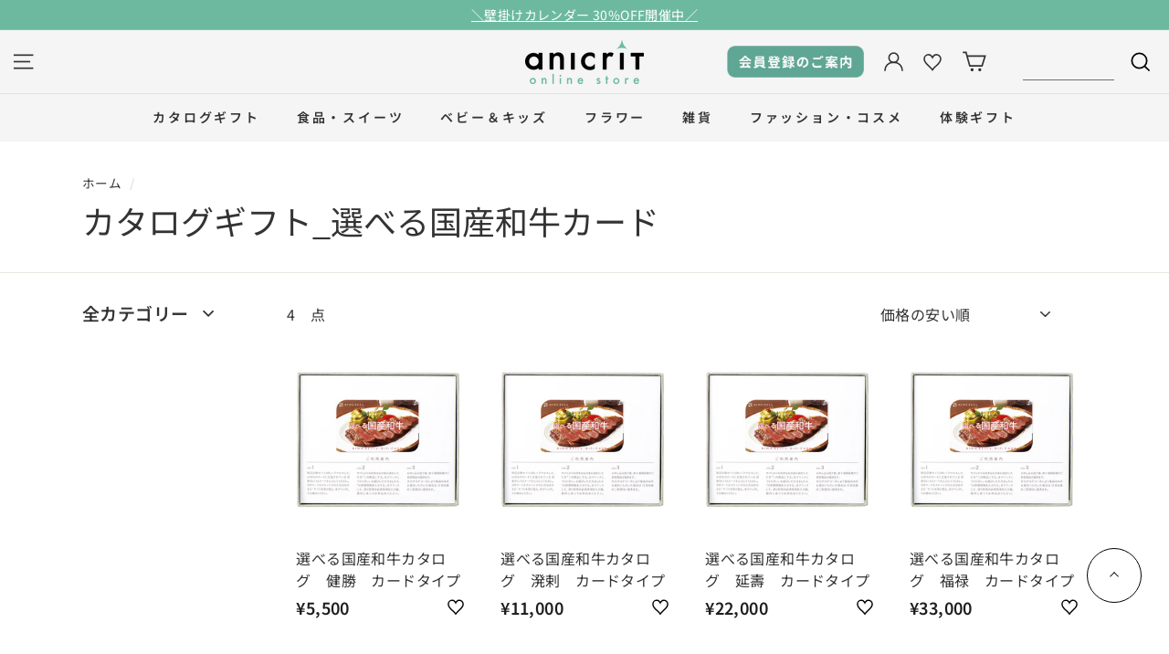

--- FILE ---
content_type: text/html; charset=utf-8
request_url: https://www.anicrit-store.jp/collections/%E3%82%AB%E3%82%BF%E3%83%AD%E3%82%B0%E3%82%AE%E3%83%95%E3%83%88_%E9%81%B8%E3%81%B9%E3%82%8B%E5%9B%BD%E7%94%A3%E5%92%8C%E7%89%9B%E3%82%AB%E3%83%BC%E3%83%89
body_size: 56045
content:








<!doctype html>
<html class="no-js" lang="ja" dir="ltr">
<head>
  <meta name="google-site-verification" content="alNj6o506rgY_wcjMAEGHmQr9dNHH3T5C8-riuJ_cqA" />
  <meta charset="utf-8">
  <meta http-equiv="X-UA-Compatible" content="IE=edge,chrome=1">
  <meta name="viewport" content="width=device-width,initial-scale=1">
  <meta name="theme-color" content="#313652">
  
  <link rel="canonical" href="https://www.anicrit-store.jp/collections/%e3%82%ab%e3%82%bf%e3%83%ad%e3%82%b0%e3%82%ae%e3%83%95%e3%83%88_%e9%81%b8%e3%81%b9%e3%82%8b%e5%9b%bd%e7%94%a3%e5%92%8c%e7%89%9b%e3%82%ab%e3%83%bc%e3%83%89">
  <link rel="preload" as="style" href="//www.anicrit-store.jp/cdn/shop/t/76/assets/theme.css?v=78337385903209371061766746750">
  <link rel="preload" as="style" href="//www.anicrit-store.jp/cdn/shop/t/76/assets/theme-overwrite.css?v=41110032219671234781752722451">
  <link rel="preload" as="style" href="//www.anicrit-store.jp/cdn/shop/t/76/assets/theme-overwrite_2.css?v=18296087525824704391752722365">
  <link rel="preload" as="script" href="//www.anicrit-store.jp/cdn/shop/t/76/assets/theme.min.js?v=16155855099866175591752722365">
  <link rel="preconnect" href="https://cdn.shopify.com">
  <link rel="preconnect" href="https://fonts.shopifycdn.com">
  <link rel="dns-prefetch" href="https://productreviews.shopifycdn.com">
  <link rel="dns-prefetch" href="https://ajax.googleapis.com">
  <link rel="dns-prefetch" href="https://maps.googleapis.com">
  <link rel="dns-prefetch" href="https://maps.gstatic.com">
  <link rel="preconnect" href="https://unpkg.com">
  
<link rel="shortcut icon" href="//www.anicrit-store.jp/cdn/shop/files/62_52f5e2ee-abdf-4423-b5e2-175d17754f0e_32x32.png?v=1629767177" type="image/png" /><title>カタログギフト_選べる国産和牛カード
&ndash; アニクリオンラインストア
</title>
<meta property="og:site_name" content="アニクリオンラインストア">
  <meta property="og:url" content="https://www.anicrit-store.jp/collections/%e3%82%ab%e3%82%bf%e3%83%ad%e3%82%b0%e3%82%ae%e3%83%95%e3%83%88_%e9%81%b8%e3%81%b9%e3%82%8b%e5%9b%bd%e7%94%a3%e5%92%8c%e7%89%9b%e3%82%ab%e3%83%bc%e3%83%89">
  <meta property="og:title" content="カタログギフト_選べる国産和牛カード">
  <meta property="og:type" content="website">
  <meta property="og:description" content="株式会社エスクリが運営する結婚内祝い、贈り物、カタログギフトなどギフトを直接送り先へ配送できる通販サイト。アニクリオンラインストアは熨斗、ラッピング、複数宛先の配送指定も可能、とても使いやすい人気ショップ。
商品ラインナップも豊富で様々なライフシーンでご利用いただけます。2021年9月アニクリ ギフトストアがリニューアルオープンしました。お客様へより快適にご利用いただけるように機能性はもちろん、新たにポイント機能やお気に入り機能も追加されました。PRIMARTE、PRIMACARA、ESCRIT"><meta property="og:image" content="http://www.anicrit-store.jp/cdn/shop/files/logo_addfb167-e192-4236-a86e-959beec7343d.png?v=1629163393">
    <meta property="og:image:secure_url" content="https://www.anicrit-store.jp/cdn/shop/files/logo_addfb167-e192-4236-a86e-959beec7343d.png?v=1629163393">
    <meta property="og:image:width" content="1200">
    <meta property="og:image:height" content="628"><meta name="twitter:site" content="@anicrit_gift">
  <meta name="twitter:card" content="summary_large_image">
  <meta name="twitter:title" content="カタログギフト_選べる国産和牛カード">
  <meta name="twitter:description" content="株式会社エスクリが運営する結婚内祝い、贈り物、カタログギフトなどギフトを直接送り先へ配送できる通販サイト。アニクリオンラインストアは熨斗、ラッピング、複数宛先の配送指定も可能、とても使いやすい人気ショップ。
商品ラインナップも豊富で様々なライフシーンでご利用いただけます。2021年9月アニクリ ギフトストアがリニューアルオープンしました。お客様へより快適にご利用いただけるように機能性はもちろん、新たにポイント機能やお気に入り機能も追加されました。PRIMARTE、PRIMACARA、ESCRIT">
<style data-shopify>@font-face {
  font-family: "Noto Sans Japanese";
  font-weight: 400;
  font-style: normal;
  font-display: swap;
  src: url("//www.anicrit-store.jp/cdn/fonts/noto_sans_japanese/notosansjapanese_n4.74a6927b879b930fdec4ab8bb6917103ae8bbca9.woff2") format("woff2"),
       url("//www.anicrit-store.jp/cdn/fonts/noto_sans_japanese/notosansjapanese_n4.15630f5c60bcf9ed7de2df9484ab75ddd007c8e2.woff") format("woff");
}

  @font-face {
  font-family: "Noto Sans Japanese";
  font-weight: 400;
  font-style: normal;
  font-display: swap;
  src: url("//www.anicrit-store.jp/cdn/fonts/noto_sans_japanese/notosansjapanese_n4.74a6927b879b930fdec4ab8bb6917103ae8bbca9.woff2") format("woff2"),
       url("//www.anicrit-store.jp/cdn/fonts/noto_sans_japanese/notosansjapanese_n4.15630f5c60bcf9ed7de2df9484ab75ddd007c8e2.woff") format("woff");
}


  @font-face {
  font-family: "Noto Sans Japanese";
  font-weight: 600;
  font-style: normal;
  font-display: swap;
  src: url("//www.anicrit-store.jp/cdn/fonts/noto_sans_japanese/notosansjapanese_n6.4ecbd50569f336533d801e5e5ec08720b2dc1560.woff2") format("woff2"),
       url("//www.anicrit-store.jp/cdn/fonts/noto_sans_japanese/notosansjapanese_n6.0185377b54573983f9e0c8025b6d418e15f6a6fd.woff") format("woff");
}

  
  
</style><link href="//www.anicrit-store.jp/cdn/shop/t/76/assets/theme.css?v=78337385903209371061766746750" rel="stylesheet" type="text/css" media="all" />
  <link href="//www.anicrit-store.jp/cdn/shop/t/76/assets/swiper.min.css?v=52564170866044928321752722365" rel="stylesheet" type="text/css" media="all" />
  <link href="//www.anicrit-store.jp/cdn/shop/t/76/assets/theme-overwrite.css?v=41110032219671234781752722451" rel="stylesheet" type="text/css" media="all" />
  <link href="//www.anicrit-store.jp/cdn/shop/t/76/assets/theme-overwrite_2.css?v=18296087525824704391752722365" rel="stylesheet" type="text/css" media="all" />
<style data-shopify>:root {
    --typeHeaderPrimary: "Noto Sans Japanese";
    --typeHeaderFallback: sans-serif;
    --typeHeaderSize: 36px;
    --typeHeaderWeight: 400;
    --typeHeaderLineHeight: 1.2;
    --typeHeaderSpacing: 0.0em;

    --typeBasePrimary:"Noto Sans Japanese";
    --typeBaseFallback:sans-serif;
    --typeBaseSize: 16px;
    --typeBaseWeight: 400;
    --typeBaseSpacing: 0.025em;
    --typeBaseLineHeight: 1.5;

    --colorSmallImageBg: #ffffff;
    --colorSmallImageBgDark: #f7f7f7;
    --colorLargeImageBg: #e7e7e7;
    --colorLargeImageBgLight: #ffffff;

    --iconWeight: 4px;
    --iconLinecaps: miter;

    
      --buttonRadius: 0px;
      --btnPadding: 11px 20px;
    

    
      --roundness: 0px;
    

    
      --gridThickness: 0px;
    

    --productTileMargin: 10%;
    --collectionTileMargin: 17%;

    --swatchSize: 40px;
  }

  @media screen and (max-width: 768px) {
    :root {
      --typeBaseSize: 14px;

      
        --roundness: 0px;
        --btnPadding: 9px 17px;
      
    }
  }</style><script>
    document.documentElement.className = document.documentElement.className.replace('no-js', 'js');

    window.theme = window.theme || {};
    theme.routes = {
      home: "/",
      collections: "/collections",
      cart: "/cart.js",
      cartPage: "/cart",
      cartAdd: "/cart/add.js",
      cartChange: "/cart/change.js",
      search: "/search"
    };
    theme.strings = {
      soldOut: "売り切れ",
      unavailable: "購入できません",
      inStockLabel: "在庫",
      stockLabel: "[count] 点",
      willNotShipUntil: "[date]まで発送されません",
      willBeInStockAfter: "[date]以降に在庫があります",
      waitingForStock: "在庫数",
      savePrice: "[saved_amount] OFF",
      cartEmpty: "カートに商品は入っていません。",
      cartTermsConfirmation: "チェックアウトするには、販売条件に同意する必要があります",
      searchCollections: "コレクション:",
      searchPages: "ページ:",
      searchArticles: "記事:"
    };
    theme.settings = {
      dynamicVariantsEnable: true,
      dynamicVariantType: "button",
      cartType: "page",
      isCustomerTemplate: false,
      moneyFormat: "¥{{amount_no_decimals}}",
      saveType: "dollar",
      recentlyViewedEnabled: false,
      productImageSize: "square",
      productImageCover: false,
      predictiveSearch: true,
      predictiveSearchType: "product",
      inventoryThreshold: 10,
      superScriptSetting: true,
      superScriptPrice: false,
      quickView: false,
      quickAdd: false,
      themeName: 'Expanse',
      themeVersion: "1.0.5"
    };
  </script>

  <script>window.performance && window.performance.mark && window.performance.mark('shopify.content_for_header.start');</script><meta name="facebook-domain-verification" content="7om2zat034oetygymp58tk787dd9oj">
<meta name="google-site-verification" content="idCqjR2siNdqOuheusV1QbcEeb7zEo9-w85ZzvAUXH4">
<meta id="shopify-digital-wallet" name="shopify-digital-wallet" content="/56292802716/digital_wallets/dialog">
<link rel="alternate" type="application/atom+xml" title="Feed" href="/collections/%E3%82%AB%E3%82%BF%E3%83%AD%E3%82%B0%E3%82%AE%E3%83%95%E3%83%88_%E9%81%B8%E3%81%B9%E3%82%8B%E5%9B%BD%E7%94%A3%E5%92%8C%E7%89%9B%E3%82%AB%E3%83%BC%E3%83%89.atom" />
<link rel="alternate" type="application/json+oembed" href="https://www.anicrit-store.jp/collections/%e3%82%ab%e3%82%bf%e3%83%ad%e3%82%b0%e3%82%ae%e3%83%95%e3%83%88_%e9%81%b8%e3%81%b9%e3%82%8b%e5%9b%bd%e7%94%a3%e5%92%8c%e7%89%9b%e3%82%ab%e3%83%bc%e3%83%89.oembed">
<script async="async" src="/checkouts/internal/preloads.js?locale=ja-JP"></script>
<script id="shopify-features" type="application/json">{"accessToken":"09303c19b363d509c0df005e54eef694","betas":["rich-media-storefront-analytics"],"domain":"www.anicrit-store.jp","predictiveSearch":false,"shopId":56292802716,"locale":"ja"}</script>
<script>var Shopify = Shopify || {};
Shopify.shop = "escrit-store.myshopify.com";
Shopify.locale = "ja";
Shopify.currency = {"active":"JPY","rate":"1.0"};
Shopify.country = "JP";
Shopify.theme = {"name":"熨斗の追加","id":149205647587,"schema_name":"Expanse","schema_version":"1.0.5","theme_store_id":902,"role":"main"};
Shopify.theme.handle = "null";
Shopify.theme.style = {"id":null,"handle":null};
Shopify.cdnHost = "www.anicrit-store.jp/cdn";
Shopify.routes = Shopify.routes || {};
Shopify.routes.root = "/";</script>
<script type="module">!function(o){(o.Shopify=o.Shopify||{}).modules=!0}(window);</script>
<script>!function(o){function n(){var o=[];function n(){o.push(Array.prototype.slice.apply(arguments))}return n.q=o,n}var t=o.Shopify=o.Shopify||{};t.loadFeatures=n(),t.autoloadFeatures=n()}(window);</script>
<script id="shop-js-analytics" type="application/json">{"pageType":"collection"}</script>
<script defer="defer" async type="module" src="//www.anicrit-store.jp/cdn/shopifycloud/shop-js/modules/v2/client.init-shop-cart-sync_CSE-8ASR.ja.esm.js"></script>
<script defer="defer" async type="module" src="//www.anicrit-store.jp/cdn/shopifycloud/shop-js/modules/v2/chunk.common_DDD8GOhs.esm.js"></script>
<script defer="defer" async type="module" src="//www.anicrit-store.jp/cdn/shopifycloud/shop-js/modules/v2/chunk.modal_B6JNj9sU.esm.js"></script>
<script type="module">
  await import("//www.anicrit-store.jp/cdn/shopifycloud/shop-js/modules/v2/client.init-shop-cart-sync_CSE-8ASR.ja.esm.js");
await import("//www.anicrit-store.jp/cdn/shopifycloud/shop-js/modules/v2/chunk.common_DDD8GOhs.esm.js");
await import("//www.anicrit-store.jp/cdn/shopifycloud/shop-js/modules/v2/chunk.modal_B6JNj9sU.esm.js");

  window.Shopify.SignInWithShop?.initShopCartSync?.({"fedCMEnabled":true,"windoidEnabled":true});

</script>
<script>(function() {
  var isLoaded = false;
  function asyncLoad() {
    if (isLoaded) return;
    isLoaded = true;
    var urls = ["https:\/\/d1ac7owlocyo08.cloudfront.net\/storage\/scripts\/escrit-store.20240705070255.scripttag.js?shop=escrit-store.myshopify.com","https:\/\/cdn-app.cart-bot.net\/public\/js\/append.js?shop=escrit-store.myshopify.com","https:\/\/cdn.giftship.app\/build\/storefront\/giftship.js?shop=escrit-store.myshopify.com"];
    for (var i = 0; i < urls.length; i++) {
      var s = document.createElement('script');
      s.type = 'text/javascript';
      s.async = true;
      s.src = urls[i];
      var x = document.getElementsByTagName('script')[0];
      x.parentNode.insertBefore(s, x);
    }
  };
  if(window.attachEvent) {
    window.attachEvent('onload', asyncLoad);
  } else {
    window.addEventListener('load', asyncLoad, false);
  }
})();</script>
<script id="__st">var __st={"a":56292802716,"offset":32400,"reqid":"9c20c1cb-6534-4cd0-84fd-ddf83f9f1545-1769961191","pageurl":"www.anicrit-store.jp\/collections\/%E3%82%AB%E3%82%BF%E3%83%AD%E3%82%B0%E3%82%AE%E3%83%95%E3%83%88_%E9%81%B8%E3%81%B9%E3%82%8B%E5%9B%BD%E7%94%A3%E5%92%8C%E7%89%9B%E3%82%AB%E3%83%BC%E3%83%89","u":"244348f2ea21","p":"collection","rtyp":"collection","rid":438099837155};</script>
<script>window.ShopifyPaypalV4VisibilityTracking = true;</script>
<script id="captcha-bootstrap">!function(){'use strict';const t='contact',e='account',n='new_comment',o=[[t,t],['blogs',n],['comments',n],[t,'customer']],c=[[e,'customer_login'],[e,'guest_login'],[e,'recover_customer_password'],[e,'create_customer']],r=t=>t.map((([t,e])=>`form[action*='/${t}']:not([data-nocaptcha='true']) input[name='form_type'][value='${e}']`)).join(','),a=t=>()=>t?[...document.querySelectorAll(t)].map((t=>t.form)):[];function s(){const t=[...o],e=r(t);return a(e)}const i='password',u='form_key',d=['recaptcha-v3-token','g-recaptcha-response','h-captcha-response',i],f=()=>{try{return window.sessionStorage}catch{return}},m='__shopify_v',_=t=>t.elements[u];function p(t,e,n=!1){try{const o=window.sessionStorage,c=JSON.parse(o.getItem(e)),{data:r}=function(t){const{data:e,action:n}=t;return t[m]||n?{data:e,action:n}:{data:t,action:n}}(c);for(const[e,n]of Object.entries(r))t.elements[e]&&(t.elements[e].value=n);n&&o.removeItem(e)}catch(o){console.error('form repopulation failed',{error:o})}}const l='form_type',E='cptcha';function T(t){t.dataset[E]=!0}const w=window,h=w.document,L='Shopify',v='ce_forms',y='captcha';let A=!1;((t,e)=>{const n=(g='f06e6c50-85a8-45c8-87d0-21a2b65856fe',I='https://cdn.shopify.com/shopifycloud/storefront-forms-hcaptcha/ce_storefront_forms_captcha_hcaptcha.v1.5.2.iife.js',D={infoText:'hCaptchaによる保護',privacyText:'プライバシー',termsText:'利用規約'},(t,e,n)=>{const o=w[L][v],c=o.bindForm;if(c)return c(t,g,e,D).then(n);var r;o.q.push([[t,g,e,D],n]),r=I,A||(h.body.append(Object.assign(h.createElement('script'),{id:'captcha-provider',async:!0,src:r})),A=!0)});var g,I,D;w[L]=w[L]||{},w[L][v]=w[L][v]||{},w[L][v].q=[],w[L][y]=w[L][y]||{},w[L][y].protect=function(t,e){n(t,void 0,e),T(t)},Object.freeze(w[L][y]),function(t,e,n,w,h,L){const[v,y,A,g]=function(t,e,n){const i=e?o:[],u=t?c:[],d=[...i,...u],f=r(d),m=r(i),_=r(d.filter((([t,e])=>n.includes(e))));return[a(f),a(m),a(_),s()]}(w,h,L),I=t=>{const e=t.target;return e instanceof HTMLFormElement?e:e&&e.form},D=t=>v().includes(t);t.addEventListener('submit',(t=>{const e=I(t);if(!e)return;const n=D(e)&&!e.dataset.hcaptchaBound&&!e.dataset.recaptchaBound,o=_(e),c=g().includes(e)&&(!o||!o.value);(n||c)&&t.preventDefault(),c&&!n&&(function(t){try{if(!f())return;!function(t){const e=f();if(!e)return;const n=_(t);if(!n)return;const o=n.value;o&&e.removeItem(o)}(t);const e=Array.from(Array(32),(()=>Math.random().toString(36)[2])).join('');!function(t,e){_(t)||t.append(Object.assign(document.createElement('input'),{type:'hidden',name:u})),t.elements[u].value=e}(t,e),function(t,e){const n=f();if(!n)return;const o=[...t.querySelectorAll(`input[type='${i}']`)].map((({name:t})=>t)),c=[...d,...o],r={};for(const[a,s]of new FormData(t).entries())c.includes(a)||(r[a]=s);n.setItem(e,JSON.stringify({[m]:1,action:t.action,data:r}))}(t,e)}catch(e){console.error('failed to persist form',e)}}(e),e.submit())}));const S=(t,e)=>{t&&!t.dataset[E]&&(n(t,e.some((e=>e===t))),T(t))};for(const o of['focusin','change'])t.addEventListener(o,(t=>{const e=I(t);D(e)&&S(e,y())}));const B=e.get('form_key'),M=e.get(l),P=B&&M;t.addEventListener('DOMContentLoaded',(()=>{const t=y();if(P)for(const e of t)e.elements[l].value===M&&p(e,B);[...new Set([...A(),...v().filter((t=>'true'===t.dataset.shopifyCaptcha))])].forEach((e=>S(e,t)))}))}(h,new URLSearchParams(w.location.search),n,t,e,['guest_login'])})(!0,!0)}();</script>
<script integrity="sha256-4kQ18oKyAcykRKYeNunJcIwy7WH5gtpwJnB7kiuLZ1E=" data-source-attribution="shopify.loadfeatures" defer="defer" src="//www.anicrit-store.jp/cdn/shopifycloud/storefront/assets/storefront/load_feature-a0a9edcb.js" crossorigin="anonymous"></script>
<script data-source-attribution="shopify.dynamic_checkout.dynamic.init">var Shopify=Shopify||{};Shopify.PaymentButton=Shopify.PaymentButton||{isStorefrontPortableWallets:!0,init:function(){window.Shopify.PaymentButton.init=function(){};var t=document.createElement("script");t.src="https://www.anicrit-store.jp/cdn/shopifycloud/portable-wallets/latest/portable-wallets.ja.js",t.type="module",document.head.appendChild(t)}};
</script>
<script data-source-attribution="shopify.dynamic_checkout.buyer_consent">
  function portableWalletsHideBuyerConsent(e){var t=document.getElementById("shopify-buyer-consent"),n=document.getElementById("shopify-subscription-policy-button");t&&n&&(t.classList.add("hidden"),t.setAttribute("aria-hidden","true"),n.removeEventListener("click",e))}function portableWalletsShowBuyerConsent(e){var t=document.getElementById("shopify-buyer-consent"),n=document.getElementById("shopify-subscription-policy-button");t&&n&&(t.classList.remove("hidden"),t.removeAttribute("aria-hidden"),n.addEventListener("click",e))}window.Shopify?.PaymentButton&&(window.Shopify.PaymentButton.hideBuyerConsent=portableWalletsHideBuyerConsent,window.Shopify.PaymentButton.showBuyerConsent=portableWalletsShowBuyerConsent);
</script>
<script data-source-attribution="shopify.dynamic_checkout.cart.bootstrap">document.addEventListener("DOMContentLoaded",(function(){function t(){return document.querySelector("shopify-accelerated-checkout-cart, shopify-accelerated-checkout")}if(t())Shopify.PaymentButton.init();else{new MutationObserver((function(e,n){t()&&(Shopify.PaymentButton.init(),n.disconnect())})).observe(document.body,{childList:!0,subtree:!0})}}));
</script>

<script>window.performance && window.performance.mark && window.performance.mark('shopify.content_for_header.end');</script>

  <script src="//www.anicrit-store.jp/cdn/shop/t/76/assets/jquery-3.6.0.min.js?v=8324501383853434791752722365"></script>
  <script src="//www.anicrit-store.jp/cdn/shop/t/76/assets/vendor-scripts-v0.js" defer="defer"></script>
  <script src="//www.anicrit-store.jp/cdn/shop/t/76/assets/theme.js?v=78159337676653135141760928546" defer="defer"></script>
  <script src="//www.anicrit-store.jp/cdn/shop/t/76/assets/swiper.min.js?v=52540026475867540581752722365" defer="defer"></script>
  <script src="//www.anicrit-store.jp/cdn/shop/t/76/assets/theme-2.js?v=8239489967230826651752722365" defer="defer"></script><!-- "snippets/shogun-head.liquid" was not rendered, the associated app was uninstalled -->
  <!-- Algolia head -->
    <script src="//www.anicrit-store.jp/cdn/shop/t/76/assets/algolia_config.js?v=110068207394022862211752722365" type="text/javascript"></script>






<script type="text/template" id="template_algolia_money_format">¥{{amount_no_decimals}}
</script>
<script type="text/template" id="template_algolia_current_collection_id">{
    "currentCollectionID": 438099837155
}
</script>
<script type="text/template" id="template_algolia_autocomplete"><div class="
  aa-columns-container

  [[# with.articles ]] aa-with-articles [[/ with.articles ]]
  [[^ with.articles ]] aa-without-articles [[/ with.articles ]]

  [[# with.collections ]] aa-with-collections [[/ with.collections ]]
  [[^ with.collections ]] aa-without-collections [[/ with.collections ]]

  [[# with.footer ]] aa-with-footer [[/ with.footer ]]
  [[^ with.footer ]] aa-without-footer [[/ with.footer ]]

  [[# with.poweredBy ]] aa-with-powered-by [[/ with.poweredBy ]]
  [[^ with.poweredBy ]] aa-without-powered-by [[/ with.poweredBy ]]

  [[# with.products ]] aa-with-products [[/ with.products ]]
  [[^ with.products ]] aa-without-products [[/ with.products ]]

  [[# with.pages ]] aa-with-pages [[/ with.pages ]]
  [[^ with.pages ]] aa-without-pages [[/ with.pages ]]
">
  <div class="aa-dataset-products aa-right-column"></div>

  <div class="aa-left-column">
    <div class="aa-collections">
      <div class="aa-collections-header">
        Collections
      </div>
      <div class="aa-dataset-collections"></div>
    </div>

    <div class="aa-articles">
      <div class="aa-articles-header">
        Blog posts
      </div>
      <div class="aa-dataset-articles"></div>
    </div>

    <div class="aa-pages">
      <div class="aa-pages-header">
        Pages
      </div>
      <div class="aa-dataset-pages"></div>
    </div>

    <div class="aa-powered-by">
      <a
        class="aa-powered-by-logo"
        href="https://www.algolia.com/?utm_source=shopify&utm_medium=link&utm_campaign=autocomplete-[[ storeName ]]"
      ></a>
    </div>
  </div>
</div>
</script>
<script type="text/template" id="template_algolia_autocomplete.css">.algolia-autocomplete {
  box-sizing: border-box;

  background: white;
  border: 1px solid #CCC;
  border-top: 2px solid [[ colors.main ]];

  z-index: 10000 !important;

  color: black;

  text-align: left;
}

.aa-dropdown-menu .aa-highlight {
  color: black;
  font-weight: bold;
}

.aa-dropdown-menu .aa-cursor {
  cursor: pointer;
  background: #f8f8f8;
}

/* Resets */
.aa-dropdown-menu div,
.aa-dropdown-menu p,
.aa-dropdown-menu span,
.aa-dropdown-menu a {
  box-sizing: border-box;

  margin: 0;
  padding: 0;

  line-height: 1;
  font-size: initial;
}

/* Links */
.aa-dropdown-menu a,
.aa-dropdown-menu a:hover,
.aa-dropdown-menu a:focus,
.aa-dropdown-menu a:active {
  font-weight: initial;
  font-style: initial;
  text-decoration: initial;

  color: [[ colors.main ]];
}

.aa-dropdown-menu a:hover,
.aa-dropdown-menu a:focus,
.aa-dropdown-menu a:active {
  text-decoration: underline;
}

/* Column layout */
.aa-dropdown-menu .aa-left-column,
.aa-dropdown-menu .aa-right-column {
  position: relative;

  padding: 24px 24px 0 24px;
}

.aa-dropdown-menu-size-xs .aa-left-column,
.aa-dropdown-menu-size-xs .aa-right-column,
.aa-dropdown-menu-size-sm .aa-left-column,
.aa-dropdown-menu-size-sm .aa-right-column {
  padding: 24px 12px 0 12px;
}

.aa-dropdown-menu .aa-with-powered-by .aa-left-column {
  padding-bottom: 48px;
}

.aa-dropdown-menu-size-xs .aa-left-column,
.aa-dropdown-menu-size-sm .aa-left-column {
  padding-top: 0;
  padding-bottom: 32px;
}

.aa-dropdown-menu-size-xs .aa-without-powered-by .aa-left-column,
.aa-dropdown-menu-size-sm .aa-without-powered-by .aa-left-column {
  padding-bottom: 0;
}

.aa-dropdown-menu-size-lg .aa-columns-container {
  direction: rtl;

  width: 100%;

  display: table;
  table-layout: fixed;
}

.aa-dropdown-menu-size-lg .aa-left-column,
.aa-dropdown-menu-size-lg .aa-right-column {
  display: table-cell;
  direction: ltr;
  vertical-align: top;
}

.aa-dropdown-menu-size-lg .aa-left-column {
  width: 30%;
}

.aa-dropdown-menu-size-lg .aa-without-articles.aa-without-collections .aa-left-column {
  display: none;
}

.aa-dropdown-menu-size-lg .aa-without-products .aa-left-column {
  width: 100%;
}

.aa-dropdown-menu-size-lg .aa-right-column {
  width: 70%;
  border-left: 1px solid #ebebeb;

  padding-bottom: 64px;
}

.aa-dropdown-menu-size-lg .aa-without-footer .aa-right-column {
  padding-bottom: 0;
}

.aa-dropdown-menu-size-lg .aa-without-articles.aa-without-collections .aa-right-column {
  width: 100%;
  border-left: none;
}

.aa-dropdown-menu-size-lg .aa-without-products .aa-right-column {
  display: none;
}

/* Products group */
.aa-dropdown-menu .aa-dataset-products .aa-suggestions:after {
  content: '';
  display: block;
  clear: both;
}

.aa-dropdown-menu .aa-without-products .aa-dataset-products {
  display: none;
}

.aa-dropdown-menu .aa-products-empty {
  margin-bottom: 16px;
}

.aa-dropdown-menu .aa-products-empty .aa-no-result {
  color: [[ colors.secondary ]];
}

.aa-dropdown-menu .aa-products-empty .aa-see-all {
  margin-top: 8px;
}

/* Product */
.aa-dropdown-menu .aa-dataset-products .aa-suggestion {
  float: left;

  width: 50%;

  margin-bottom: 16px;
  margin-top: -4px; /* -$v_padding */
}

.aa-dropdown-menu-size-xs .aa-dataset-products .aa-suggestion,
.aa-dropdown-menu-size-sm .aa-dataset-products .aa-suggestion {
  width: 100%;
}

.aa-dropdown-menu .aa-product {
  position: relative;
  min-height: 56px; /* $img_size + 2 * $v_padding */

  padding: 4px 16px; /* $v_padding, $h_padding */
}

.aa-dropdown-menu .aa-product-picture {
  position: absolute;

  width: 48px; /* $img_size */
  height: 48px; /* $img_size */

  top: 4px; /* $v_padding */
  left: 16px; /* $h_padding */

  background-position: center center;
  background-size: contain;
  background-repeat: no-repeat;
}

.aa-dropdown-menu .aa-product-text {
  margin-left: 64px; /* $img_size + $h_padding */
}

.aa-dropdown-menu-size-xs .aa-product {
  padding: 4px;
}

.aa-dropdown-menu-size-xs .aa-product-picture {
  display: none;
}

.aa-dropdown-menu-size-xs .aa-product-text {
  margin: 0;
}

.aa-dropdown-menu .aa-product-info {
  font-size: 0.85em;
  color: [[ colors.secondary ]];
}

.aa-dropdown-menu .aa-product-info .aa-highlight {
  font-size: 1em;
}

.aa-dropdown-menu .aa-product-price {
  color: [[ colors.main ]];
}

.aa-dropdown-menu .aa-product-title,
.aa-dropdown-menu .aa-product-info {
  width: 100%;

  margin-top: -0.4em;

  white-space: nowrap;
  overflow: hidden;
  text-overflow: ellipsis;

  line-height: 1.5;
}

/* Collections, Articles & Pages */
.aa-dropdown-menu .aa-without-collections .aa-collections {
  display: none;
}

.aa-dropdown-menu .aa-without-articles .aa-articles {
  display: none;
}

.aa-dropdown-menu .aa-without-pages .aa-pages {
  display: none;
}

.aa-dropdown-menu .aa-collections,
.aa-dropdown-menu .aa-articles,
.aa-dropdown-menu .aa-pages {
  margin-bottom: 24px;
}

.aa-dropdown-menu .aa-collections-empty .aa-no-result,
.aa-dropdown-menu .aa-articles-empty .aa-no-result,
.aa-dropdown-menu .aa-pages-empty .aa-no-result {
  opacity: 0.7;
}

.aa-dropdown-menu .aa-collections-header,
.aa-dropdown-menu .aa-articles-header,
.aa-dropdown-menu .aa-pages-header {
  margin-bottom: 8px;

  text-transform: uppercase;
  font-weight: bold;
  font-size: 0.8em;

  color: [[ colors.secondary ]];
}

.aa-dropdown-menu .aa-collection,
.aa-dropdown-menu .aa-article,
.aa-dropdown-menu .aa-page {
  padding: 4px;
}

/* Footer */

.aa-dropdown-menu .aa-footer {
  display: block;

  width: 100%;

  position: absolute;
  left: 0;
  bottom: 0;

  padding: 16px 48px;

  background-color: #f8f8f8;
}

.aa-dropdown-menu-size-xs .aa-footer,
.aa-dropdown-menu-size-sm .aa-footer,
.aa-dropdown-menu-size-md .aa-footer {
  display: none;
}

/* Powered By */

.aa-dropdown-menu .aa-without-powered-by .aa-powered-by {
  display: none;
}

.aa-dropdown-menu .aa-powered-by {
  width: 100%;

  position: absolute;
  left: 0;
  bottom: 16px;

  text-align: center;
  font-size: 0.8em;
  color: [[ colors.secondary ]];
}

.aa-dropdown-menu .aa-powered-by-logo {
  display: inline-block;

  width: 142px;
  height: 24px;

  margin-bottom: -6px;

  background-position: center center;
  background-size: contain;
  background-repeat: no-repeat;
  background-image: url([data-uri]);
}
</script>
<script type="text/template" id="template_algolia_autocomplete_pages_empty"><div class="aa-pages-empty">
  <div class="aa-no-result">
    [[ translations.noPageFound ]]
  </div>
</div>
</script>
<script type="text/template" id="template_algolia_autocomplete_page"><div class="aa-page">
  <div class="aa-picture" style="background-image: url('[[# helpers.iconImage ]][[/ helpers.iconImage ]]')"></div>
  <div class="aa-text">
    <span class="aa-title">[[& _highlightResult.title.value ]]</span>
  </div>
</div>
</script>
<script type="text/template" id="template_algolia_autocomplete_collection"><div class="aa-collection">
  <div class="aa-picture" style="background-image: url('[[# helpers.iconImage ]][[/ helpers.iconImage ]]')"></div>
  <div class="aa-text">
    <span class="aa-title">[[& _highlightResult.title.value ]]</span>
  </div>
</div>
</script>
<script type="text/template" id="template_algolia_autocomplete_collections_empty"><div class="aa-collections-empty">
  <div class="aa-no-result">
    [[ translations.noCollectionFound ]]
  </div>
</div>
</script>
<script type="text/template" id="template_algolia_autocomplete_article"><div class="aa-article">
  <div class="aa-text">
    <span class="aa-title">[[& _highlightResult.title.value ]]</span>
  </div>
</div>
</script>
<script type="text/template" id="template_algolia_autocomplete_articles_empty"><div class="aa-articles-empty">
  <div class="aa-no-result">
    No article found
  </div>
</div>
</script>
<script type="text/template" id="template_algolia_autocomplete_product"><div data-algolia-index="[[ _index ]]" data-algolia-position="[[ _position ]]" data-algolia-queryid="[[ queryID ]]" data-algolia-objectid="[[ objectID ]]" class="aa-product">
  <div class="aa-product-picture" style="background-image: url('[[# helpers.thumbImage ]][[/ helpers.thumbImage ]]')"></div>
  <div class="aa-product-text">
    <p class="aa-product-title">
      [[# helpers.fullHTMLTitle ]][[/ helpers.fullHTMLTitle ]]
    </p>
    <p class="aa-product-info">
    </p>
    <p class="aa-product-price">
      [[# helpers.autocompletePrice ]][[/ helpers.autocompletePrice ]]
    </p>
  </div>
</div>
</script>
<script type="text/template" id="template_algolia_autocomplete_products_empty"><div class="aa-products-empty">
  <p class="aa-no-result">
    [[# helpers.no_result_for ]] "[[ query ]]" [[/ helpers.no_result_for]]
  </p>

  <p class="aa-see-all">
    <a href="/search?q=">
      [[ translations.allProducts ]]
    </a>
  </p>
</div>
</script>
<script type="text/template" id="template_algolia_autocomplete_footer"><div class="aa-footer">
  [[ translations.allProducts ]]
  <a class="aa-footer-link" href="/search?q=[[ query ]]">
    [[ translations.matching ]]
    <span class="aa-query">
      "[[ query ]]"
    </span>
  </a>
  (<span class="aa-nbhits">[[# helpers.formatNumber ]][[ nbHits ]][[/ helpers.formatNumber ]]</span>)
</div>
</script>
<script type="text/template" id="template_algolia_instant_search"><div class="ais-page">
  <div class="ais-facets-button">
    Show filters
  </div>
  <div class="ais-facets">
      <div class="ais-clear-refinements-container"></div>
      <div class="ais-current-refined-values-container"></div>
    [[# facets ]]
      <div class="ais-facet-[[ type ]] ais-facet-[[ escapedName ]]">
        <div class="ais-range-slider--header ais-facet--header ais-header">[[ title ]]</div>
        <div class="ais-facet-[[ escapedName ]]-container"></div>
      </div>
    [[/ facets ]]
  </div>
  <div class="ais-block">
    <div class="ais-input">
      <div class="ais-input--label">
        [[ translations.search ]]
      </div>
      <div class="ais-search-box-container"></div>
      <div class="ais-input-button">
        <div class="ais-clear-input-icon"></div>
        <a title="Search by Algolia - Click to know more" href="https://www.algolia.com/?utm_source=shopify&utm_medium=link&utm_campaign=instantsearch-[[ storeName ]]">
          <div class="ais-algolia-icon"></div>
        </a>
      </div>
    </div>
    <div class="ais-search-header">
      <div class="ais-stats-container"></div>
      <div class="ais-change-display">
        <span class="ais-change-display-block ais-change-display-selected"><i class="fa fa-th-large"></i></span>
        <span class="ais-change-display-list"><i class="fa fa-th-list"></i></span>
      </div>
      <div class="ais-sort">
        [[# multipleSortOrders ]]
        [[ translations.sortBy ]] <span class="ais-sort-orders-container"></span>
        [[/ multipleSortOrders ]]

        [[^ multipleSortOrders ]]
        [[ translations.sortBy ]] [[ translations.relevance ]]
        [[/ multipleSortOrders ]]
      </div>
    </div>
    <div class="ais-hits-container ais-results-as-block"></div>
  </div>
  <div class="ais-pagination-container"></div>
</div>
</script>
<script type="text/template" id="template_algolia_instant_search.css">.ais-page .aa-highlight {
  color: black;
  font-weight: bold;
}

/* Resets */
.ais-page div,
.ais-page p,
.ais-page span,
.ais-page a,
.ais-page ul,
.ais-page li,
.ais-page input {
  box-sizing: border-box;

  margin: 0;
  padding: 0;

  line-height: 1;
  font-size: initial;
}

.ais-page ol,
.ais-page ul {
  list-style: none;
}

.ais-page input {
  padding-left: 24px !important;
}

/* Links */
.ais-page .ais-link,
.ais-page a,
.ais-page a:hover,
.ais-page a:focus,
.ais-page a:active {
  font-weight: initial;
  font-style: initial;
  text-decoration: initial;

  color: [[ colors.main ]];

  cursor: pointer;
}

.ais-page a:hover,
.ais-page a:focus,
.ais-page a:active,
.ais-page .ais-link:hover {
  text-decoration: underline;
}

/* Columns */
.ais-page .ais-facets {
  width: 25%;
  float: left;
  padding-right: 8px;
  position: relative;
}

.ais-page .ais-block {
  width: 75%;
  float: right;
  padding-left: 8px;
}

.ais-results-size-xs .ais-page .ais-facets,
.ais-results-size-xs .ais-page .ais-block,
.ais-results-size-sm .ais-page .ais-facets,
.ais-results-size-sm .ais-page .ais-block {
  width: 100%;
  padding-left: 0px;
}

.ais-page .ais-Pagination-list {
  clear: both;
}

/* Refine button */
.ais-page .ais-facets-button {
  display: none;

  margin: 16px 0;
  padding: 8px;

  border: 1px solid #e0e0e0;
  text-align: center;

  cursor: pointer;
}

.ais-results-size-xs .ais-page .ais-facets-button,
.ais-results-size-sm .ais-page .ais-facets-button {
  display: block;
}

.ais-results-size-xs .ais-page .ais-facets,
.ais-results-size-sm .ais-page .ais-facets {
  display: none;
}

.ais-results-size-xs .ais-page .ais-facets__shown,
.ais-results-size-sm .ais-page .ais-facets__shown {
  display: block;
}

/* Facets */
.ais-page .ais-facet {
  border: solid #e0e0e0;
  border-width: 0 1px 1px;

  margin-bottom: 16px;
  padding: 8px;

  color: #636363;
}

.ais-page .ais-facet a,
.ais-page .ais-facet a:hover,
.ais-page .ais-facet a:focus,
.ais-page .ais-facet a:active {
  color: #666;
}

.ais-page .ais-facet--header {
  border: solid #e0e0e0;
  border-width: 1px 1px 0;

  padding: 6px 8px;

  background: #f4f4f4;

  font-size: 0.95em;
  color: #757575;
  text-transform: uppercase;
}

.ais-page .ais-facet--body {
  padding: 8px;
}

.ais-page .ais-facet--item {
  position: relative;
  width: 100%;

  padding: 6px 50px 6px 0;

  cursor: pointer;
}

.ais-page .ais-facet--label {
  display: inline-block;
  margin-top: -0.15em;
  margin-bottom: -0.15em;

  width: 100%;

  white-space: nowrap;
  overflow: hidden;
  text-overflow: ellipsis;

  cursor: pointer;

  line-height: 1.3;
}

.ais-page .ais-facet--count {
  [[#distinct]]
    display: none;
  [[/distinct]]

  position: absolute;

  top: 6px;
  right: 0px;

  color: [[ colors.secondary ]];
}

.ais-page .ais-RefinementList-item--selected {
  font-weight: bold;
}

.ais-page .ais-RefinementList-item--selected,
.ais-page .ais-facet--item:hover {
  margin-left: -8px;
  padding-left: 4px;
  padding-right: 42px;

  border-left: 4px solid [[ colors.main ]];
}

.ais-page .ais-RefinementList-item--selected .ais-facet--count,
.ais-page .ais-facet--item:hover .ais-facet--count {
  right: -8px;
}

.ais-page .ais-CurrentRefinements {
  position: relative;
}

.ais-page .ais-CurrentRefinements--header {
  padding-right: 72px;
}

.ais-page .ais-clear-refinements-container {
  position: absolute;
  right: 11px;
  top: 1px;
}

.ais-page .ais-ClearRefinements-button {
  border: 0;
  background: 0;
  color: #666;
}

.ais-page .ais-ClearRefinements-button:hover {
  text-decoration: underline;
}

.ais-page .ais-CurrentRefinements-label {
  display: table;

  width: 100%;
  margin: 4px 0;

  border: 1px solid #e0e0e0;

  cursor: pointer;
}

.ais-page .ais-CurrentRefinements-label:before {
  content: '\2a2f';
  display: table-cell;
  vertical-align: middle;

  width: 0;
  padding: 4px 6px;

  background: #e0e0e0;
}

.ais-page .ais-CurrentRefinements-label div {
  display: inline;
}

.ais-page .ais-CurrentRefinements-label > div {
  display: table-cell;
  vertical-align: middle;

  margin-top: -0.15em;
  margin-bottom: -0.15em;
  padding: 4px 6px;

  background: #f4f4f4;

  width: 100%;
  max-width: 1px;

  white-space: nowrap;
  overflow: hidden;
  text-overflow: ellipsis;

  line-height: 1.3;
}

.ais-page .ais-CurrentRefinements-label:hover {
  text-decoration: none;
}

.ais-page .ais-CurrentRefinements-label:hover > div {
  text-decoration: line-through;
}

.ais-page .ais-CurrentRefinements-label {
  font-weight: bold;
}

.ais-RangeSlider .rheostat-tooltip {
  display: none;
  background: transparent;
  position: absolute;
  font-size: 0.8em;
  transform: translate(-50%, -100%);
  left: 50%;
  line-height: 1.5em;
  text-align: center;
}

.ais-page .ais-current-refined-values--link {
  display: table;
  width: 100%;
  margin: 4px 0;
  border: 1px solid #e0e0e0;
  cursor: pointer;
}

.ais-page .ais-current-refined-values--link:hover {
  text-decoration: none;
}

.ais-page .ais-current-refined-values--link:before {
  content: '\2a2f';
  display: table-cell;
  vertical-align: middle;
  width: 0;
  padding: 4px 6px;
  background: #e0e0e0;
}

.ais-page .ais-current-refined-values--link div {
  display: inline;
}

.ais-page .ais-current-refined-values--link > div {
  display: table-cell;
  vertical-align: middle;
  margin-top: -0.15em;
  margin-bottom: -0.15em;
  padding: 4px 6px;
  background: #f4f4f4;
  width: 100%;
  max-width: 1px;
  white-space: nowrap;
  overflow: hidden;
  text-overflow: ellipsis;
  line-height: 1.3;
}

.ais-page .ais-current-refined-values--link:hover > div {
  text-decoration: line-through;
}

.ais-page .ais-current-refined-values--label {
  font-weight: bold;
}

.ais-RangeSlider .rheostat-handle:hover .rheostat-tooltip {
  display: block;
}

.ais-RangeSlider .rheostat-handle {
  background: #fff;
  border-radius: 50%;
  cursor: grab;
  height: 20px;
  outline: none;
  transform: translate(-50%, calc(-50% + -3px));
  border: 1px solid #ccc;
  width: 20px;
  z-index: 1;
}

.ais-RangeSlider .rheostat-value {
  padding-top: 15px;
  font-size: 0.8em;
  transform: translateX(-50%);
  position: absolute;
}

.ais-RangeSlider .rheostat-horizontal {
  cursor: pointer;
  margin: 16px 16px 24px;
}

.ais-RangeSlider .rheostat-background {
  background-color: rgba(65, 66, 71, 0.08);
  border: 1px solid #ddd;
  height: 6px;
}

.ais-RangeSlider .rheostat-progress {
  background-color: [[ colors.main ]];
  cursor: pointer;
  height: 4px;
  top: 1px;
  position: absolute;
}

.ais-RangeSlider .rheostat-marker-horizontal {
  background: #ddd;
  width: 1px;
  height: 5px;
  pointer-events: none;
}

.ais-RangeSlider .rheostat-marker-large {
  background: #ddd;
  width: 2px;
  height: 12px;
}

/* Search box */

.ais-page .ais-input {
  display: table;
  width: 100%;

  border: 2px solid [[ colors.main ]];
}

.ais-page .ais-input--label {
  display: table-cell;
  vertical-align: middle;

  width: 0;

  padding: 8px;
  padding-right: 24px;

  white-space: nowrap;
  color: white;
  background: [[ colors.main ]];
}

.ais-results-size-xs .ais-page .ais-input--label {
  display: none;
}

.ais-page .ais-search-box-container {
  display: table-cell;
  width: 100%;
  vertical-align: middle;
}

.ais-page .ais-SearchBox-input {
  width: 100%;
  padding: 8px 16px 8px 4px;

  border: none;
}

.ais-page .ais-SearchBox-input::-ms-clear {
  display: none;
  width: 0;
  height: 0;
}

.ais-page .ais-SearchBox-input,
.ais-page .ais-SearchBox-input:focus {
  outline: 0;
  box-shadow: none;

  height: 32px;
  padding: 0 8px;
}

.ais-page .ais-input-button {
  display: table-cell;
  vertical-align: middle;

  width: 0;
  padding: 4px 8px;
}

.ais-page .ais-clear-input-icon,
.ais-page .ais-algolia-icon {
  background-size: contain;
  background-position: center center;
  background-repeat: no-repeat;

  cursor: pointer;
}

.ais-page .ais-clear-input-icon {
  display: none;

  width: 16px;
  height: 16px;

  background-image: url('[data-uri]');
}

.ais-page .ais-algolia-icon {
  width: 24px;
  height: 24px;

  background-image: url([data-uri]);
}

/* Search header */
.ais-page .ais-search-header {
  margin: 16px 0 8px 0;
  padding: 0.6em 0.9em 0.4em 0.9em;

  background: #f4f4f4;
  color: [[ colors.secondary ]];
}

.ais-page .ais-search-header:after {
  content: '';
  clear: both;
  display: block;
}

.ais-page .ais-search-header {
  font-size: 0.85em;
}

.ais-page .ais-search-header * {
  font-size: inherit;
  line-height: 1.6;
}

/* Stats */
.ais-page .ais-Stats {
  float: left;
}

.ais-page .ais-stats--nb-results {
  font-weight: bold;
}

.ais-results-size-xs .ais-page .ais-Stats {
  float: none;
}

/* Display mode */
.ais-page .ais-change-display {
  float: right;

  margin-left: 10px;

  cursor: pointer;
}

.ais-page .ais-change-display-block:hover,
.ais-page .ais-change-display-list:hover,
.ais-page .ais-change-display-selected {
  color: [[ colors.main ]];
}

/* Sort orders */
.ais-page .ais-sort {
  float: right;
}

.ais-results-size-xs .ais-page .ais-sort {
  float: none;
}

.ais-page .ais-SortBy {
  display: inline-block;
}

.ais-page .ais-SortBy-select {
  height: 1.6em;
  padding: 0px 30px 0px 5px;
  margin-top: -0.1em;
}

/* Hits */
.ais-page .ais-Hits:after {
  content: '';
  clear: both;
  display: block;
}

.ais-page .ais-hit-empty {
  margin-top: 60px;
  text-align: center;
}

.ais-page .ais-highlight {
  position: relative;
  z-index: 1;

  font-weight: bold;
}

.ais-page .ais-highlight:before {
  content: '';
  position: absolute;

  z-index: -1;

  width: 100%;
  height: 100%;

  background: [[ colors.main ]];
  opacity: 0.1;
}

.ais-page .ais-hit {
  position: relative;
  float: left;
  margin: 8px 0 16px 0;
  border: 1px solid #e0e0e0;
  cursor: pointer;
}

.ais-page .ais-hit:hover {
  border-color: [[ colors.main ]];
}

.ais-page .ais-hit--details > * {
  width: 100%;

  margin-top: -0.15em;
  margin-bottom: -0.15em;

  white-space: nowrap;
  overflow: hidden;
  text-overflow: ellipsis;

  line-height: 1.3;
}

.ais-page .ais-hit--title {
  color: [[ colors.main ]];
}

.ais-page .ais-hit--subtitle {
  font-size: 0.9em;
  color: [[ colors.secondary ]];
}

.ais-page .ais-hit--subtitle * {
  font-size: inherit;
}

.ais-page .ais-hit--price {
  color: [[ colors.main ]];
}

.ais-page .ais-hit--price-striked {
  text-decoration: line-through;
  color: [[ colors.secondary ]];
}

.ais-page .ais-hit--price-striked span {
  color: [[ colors.main ]];
}

.ais-page .ais-hit--price-discount {
  color: [[ colors.secondary ]];
}

.ais-page .ais-hit--cart-button {
  display: inline-block;

  width: auto;
  padding: 8px 16px;
  margin-top: 8px;

  color: [[ colors.secondary ]];
  background: #e0e0e0;

  font-size: 0.9em;
  text-transform: uppercase;
}

.ais-page .ais-hit--cart-button:not(.ais-hit--cart-button__disabled):hover {
  background-color: [[ colors.main ]];
  color: white;
  text-decoration: none;
}

.ais-page .ais-hit--cart-button__disabled {
  background: #ccc;
}

.ais-page .ais-results-as-list .ais-hit {
  padding: 30px 25px; /* $v_padding $h_padding */
  width: 100%;
  min-height: 170px; /* $img_size + 2 * $v_padding */
}

.ais-page .ais-results-as-list .ais-hit--picture {
  position: absolute;
  top: 30px; /* $v_padding */
  left: 25px; /* $h_padding */
  width: 110px; /* $img_size */
  height: 110px; /* $img_size */
  background-position: center center;
  background-size: contain;
  background-repeat: no-repeat;
}

.ais-page .ais-results-as-list .ais-hit--details {
  margin-left: 160px; /* $img_size + 2 * $h_padding */
}

.ais-page .ais-results-as-block .ais-hit {
  padding: 30px 25px; /* $v_padding $h_padding */

  text-align: center;
}

.ais-results-size-xs .ais-page .ais-results-as-block .ais-hit {
  width: 98%;
  margin-left: 2%;
}

.ais-results-size-sm .ais-page .ais-results-as-block .ais-hit,
.ais-results-size-md .ais-page .ais-results-as-block .ais-hit {
  width: 47.5%;
  margin-left: 5%;
}

.ais-results-size-sm
  .ais-page
  .ais-results-as-block
  .ais-Hits-item:nth-of-type(2n + 1)
  .ais-hit,
.ais-results-size-md
  .ais-page
  .ais-results-as-block
  .ais-Hits-item:nth-of-type(2n + 1)
  .ais-hit {
  margin-left: 0;
}

.ais-results-size-lg .ais-page .ais-results-as-block .ais-hit {
  width: 30%;
  margin-left: 5%;
}

.ais-results-size-lg
  .ais-page
  .ais-results-as-block
  .ais-Hits-item:nth-of-type(3n + 1)
  .ais-hit {
  margin-left: 0;
}

.ais-page .ais-results-as-block .ais-hit--picture {
  position: absolute;
  top: 30px; /* $v_padding */
  left: 50%;
  margin-left: -55px; /* -$img_size / 2 */

  width: 110px; /* $img_size */
  height: 110px; /* $img_size */

  background-position: center center;
  background-size: contain;
  background-repeat: no-repeat;
}

.ais-page .ais-results-as-block .ais-hit--details {
  margin-top: 140px; /* $img_size + $v_padding */
}

/* Pagination */
.ais-page .ais-Pagination-list {
  text-align: center;
}

.ais-page .ais-Pagination-item {
  display: inline-block;

  width: 32px;
  height: 32px;

  margin: 0px 5px;

  border: 1px solid #e0e0e0;
  border-radius: 2px;

  text-align: center;
}

.ais-page .ais-Pagination--active {
  border-color: [[ colors.main ]];
}

.ais-page .ais-Pagination-item--disabled {
  visibility: hidden;
}

.ais-page .ais-Pagination-link {
  display: inline-block;

  width: 100%;
  height: 100%;

  padding: 5px 0;

  font-size: 0.9em;
  color: [[ colors.main ]];
}
</script>
<script type="text/template" id="template_algolia_instant_search_stats">[[# hasNoResults ]]
    [[# helpers.translation ]]noResultFound[[/ helpers.translation ]]
[[/ hasNoResults ]]

[[# hasOneResult ]]
  <span class="ais-stats--nb-results">
    [[# helpers.translation ]]oneResultFound[[/ helpers.translation ]]
  </span>
[[/ hasOneResult ]]

[[# hasManyResults ]]
  [[ helpers.outOf ]]
  <span class="ais-stats--nb-results">
    [[# helpers.formatNumber ]][[ nbHits ]][[/ helpers.formatNumber ]]
    [[# helpers.translation ]]resultsFound[[/ helpers.translation ]]
  </span>
[[/ hasManyResults ]]

[[ helpers.in ]]
</script>
<script type="text/template" id="template_algolia_instant_search_facet_show_more">[[#isShowingMore]]
Show less
[[/isShowingMore]]
[[^isShowingMore]]
Show more
[[/isShowingMore]]
</script>
<script type="text/template" id="template_algolia_instant_search_facet_item"><label class="[[ cssClasses.label ]]">
  [[# type.disjunctive ]]
    <input type="checkbox" class="[[ cssClasses.checkbox ]]" [[# isRefined ]]checked[[/ isRefined ]]/>
  [[/ type.disjunctive ]]
  [[& label ]]
  <span class="[[ cssClasses.count ]]">
    [[# helpers.formatNumber ]]
      [[ count ]]
    [[/ helpers.formatNumber ]]
  </span>
</label>
</script>
<script type="text/template" id="template_algolia_instant_search_current_refined_values_item">[[# label ]]
  <div class="ais-current-refined-values--label">[[ label ]]</div>[[^ operator ]]:[[/ operator]]
[[/ label ]]

[[# operator ]]
  [[& displayOperator ]]
  [[# helpers.formatNumber ]][[ name ]][[/ helpers.formatNumber ]]
[[/ operator ]]
[[^ operator ]]
  [[# exclude ]]-[[/ exclude ]][[ name ]]
[[/ operator ]]
</script>
<script type="text/template" id="template_algolia_instant_search_product"><div data-algolia-index="[[ index ]]" data-algolia-position="[[ productPosition ]]" data-algolia-queryid="[[ queryID ]]" data-algolia-objectid="[[ objectID ]]" class="ais-hit ais-product" data-handle="[[ handle ]]" data-variant-id="[[ objectID ]]" data-distinct="[[ _distinct ]]">
  <div class="ais-hit--picture" style="background-image: url('[[# helpers.mediumImage ]][[/ helpers.mediumImage ]]')"></div>

  <div class="ais-hit--details">
    <p class="ais-hit--title">
      <a data-algolia-index="[[ index ]]" data-algolia-position="[[ productPosition ]]" data-algolia-queryid="[[ queryID ]]" data-algolia-objectid="[[ objectID ]]" href="[[# helpers.instantsearchLink ]][[/ helpers.instantsearchLink ]]" onclick="void(0)" title="[[# helpers.fullTitle ]][[/ helpers.fullTitle ]]">
        [[# helpers.fullEscapedHTMLTitle ]][[/ helpers.fullEscapedHTMLTitle ]]
      </a>
    </p>
    <p class="ais-hit--subtitle" title="[[ product_type ]][[# vendor ]] by [[ vendor ]][[/ vendor ]]">
      [[# helpers.fullEscapedHTMLProductType ]][[/ helpers.fullEscapedHTMLProductType ]]
      [[# vendor ]] by [[# helpers.fullEscapedHTMLVendor ]][[/ helpers.fullEscapedHTMLVendor ]][[/ vendor ]]
    </p>
    <p class="ais-hit--price">[[# helpers.instantsearchPrice ]][[/ helpers.instantsearchPrice ]]</p>
    <!-- Extra info examples - Remove the display: none to show them -->
    <p class="ais-hit--info" style="display: none">
      [[# sku ]]
        <span class="algolia-sku">[[& _highlightResult.sku.value ]]</span>
      [[/ sku ]]
      [[# barcode ]]
        <span class="algolia-barcode">[[& _highlightResult.barcode.value ]]</span>
      [[/ barcode ]]
      [[# weight ]]
        <span class="algolia-weight">[[ weight ]]</span>
      [[/ weight ]]
      [[^ taxable ]]
        <span class="algolia-taxable">Tax free</span>
      [[/ taxable ]]
    </p>
    <!-- Tags example - Remove the display: none to show them -->
    <p class="ais-hit--tags" style="display: none">
      [[# _highlightResult.tags ]]
        <span class="ais-hit--tag">[[& value ]]</span>
      [[/ _highlightResult.tags ]]
    </p>
    [[^ _distinct ]]
      <form id="algolia-add-to-cart-[[ objectID ]]" style="display: none;" action="/cart/add" method="post" enctype="multipart/form-data">
        <input type="hidden" name="id" value="[[ objectID ]]" />
      </form>
      <p class="ais-hit--cart">
        [[# can_order ]]
          <span class="ais-hit--cart-button" data-form-id="algolia-add-to-cart-[[ objectID ]]">
            [[ translations.addToCart ]]
          </span>
        [[/ can_order ]]
        [[^ can_order ]]
          <span class="ais-hit--cart-button ais-hit--cart-button__disabled">
            [[ translations.outOfStock ]]
          </span>
        [[/ can_order ]]
      </p>
    [[/ _distinct ]]
  </div>
</div>
</script>
<script type="text/template" id="template_algolia_instant_search_no_result"><div class="ais-hit-empty">
  <div class="ais-hit-empty--title">[[ translations.noResultFound ]]</div>
  <div class="ais-hit-empty--clears">
    [[# helpers.try_clear_or_change_input ]]
      <a class="ais-hit-empty--clear-filters ais-link"> </a>
      <a class="ais-hit-empty--clear-input ais-link"> </a>
    [[/ helpers.try_clear_or_change_input ]]
  </div>
</div>
</script>
<link href="//www.anicrit-store.jp/cdn/shop/t/76/assets/algolia_dependency_font-awesome-4-4-0.min.css?v=36583777724753847531752722365" rel="stylesheet" type="text/css" media="all" />
<script src="//www.anicrit-store.jp/cdn/shop/t/76/assets/algolia_externals.js?v=13195007867752260591752722365" defer></script>
<script src="//www.anicrit-store.jp/cdn/shop/t/76/assets/algolia_init.js?v=105326090526123620901752722365" type="text/javascript"></script>
<script src="//www.anicrit-store.jp/cdn/shop/t/76/assets/algolia_analytics.js?v=183666546417780022701752722365" defer></script>
<script src="//www.anicrit-store.jp/cdn/shop/t/76/assets/algolia_translations.js?v=81707958323322607991752722365" defer></script>
<script src="//www.anicrit-store.jp/cdn/shop/t/76/assets/algolia_helpers.js?v=181041548609960212001752722365" defer></script>
<script src="//www.anicrit-store.jp/cdn/shop/t/76/assets/algolia_autocomplete.js?v=3677026214013929861752722365" defer></script>
<script src="//www.anicrit-store.jp/cdn/shop/t/76/assets/algolia_facets.js?v=100928340318122120971752722365" defer></script>
<script src="//www.anicrit-store.jp/cdn/shop/t/76/assets/algolia_sort_orders.js?v=66237125660405380101752722365" defer></script>
<script src="//www.anicrit-store.jp/cdn/shop/t/76/assets/algolia_instant_search.js?v=103562599405256824501752722365" defer></script>
  <!-- /Algolia head --><script>
  var shopEpMetafield = {"point_campaign":false,"updated_at":"2026-02-01T15:52:53.670232Z","stealth_mode":false,"currency_value":100,"live":true,"point_value":1,"tier_rules":{"309f2558-04a7-11ec-990f-827b1e488ab8":{"name":"Default","currency_value":100,"point_value":1,"percentage":1.0,"currency_spent_requirement":0,"free_shipping":false}},"include_tax":true,"percentage":1.0,"point_rules":{"309f2558-04a7-11ec-990f-827b1e488ab8":{"currency_value":100,"point_value":1,"percentage":1.0,"free_shipping":false}},"reward_currency_value":1,"reward_point_value":1,"reward_rules":{},"shipping_codes":[]};

  if (shopEpMetafield) {
    var easyPointsSession = sessionStorage.getItem("easyPoints");
    easyPointsSession = easyPointsSession ? JSON.parse(easyPointsSession) : {};

    easyPointsSession.widgetHidden = !shopEpMetafield.widget;
    easyPointsSession.shopMetafieldUpdatedAt = shopEpMetafield.updated_at;

    
      var customerEpMetafield = null;
    

    if (customerEpMetafield) {
      easyPointsSession.pointBalance = customerEpMetafield.balance;
      easyPointsSession.expirationDate = customerEpMetafield.expiration_date;

      easyPointsSession.customerPointRulePercentage = parseInt(customerEpMetafield.percentage);
      easyPointsSession.customerPointRulePointValue = parseInt(customerEpMetafield.point_value);
      easyPointsSession.customerPointRuleCurrencyValue = parseInt(customerEpMetafield.currency_value);
      easyPointsSession.tierName = customerEpMetafield.tier;

      if (customerEpMetafield.tier_maintenance_data) {
        easyPointsSession.rankMaintenanceData = customerEpMetafield.tier_maintenance_data.maintenance_data;
        easyPointsSession.rankAdvancementData = customerEpMetafield.tier_maintenance_data.advancement_data;
      }

      if (typeof customerEpMetafield.coupon_value === "number" && customerEpMetafield.coupon_value > 0) {
        easyPointsSession.appliedDiscount = customerEpMetafield.coupon_value;
        easyPointsSession.appliedDiscountCurrency = customerEpMetafield.coupon_currency;
      } else {
        delete easyPointsSession.appliedDiscount;
        delete easyPointsSession.appliedDiscountCurrency;
      }
    } else {
      easyPointsSession.customerPointRulePercentage = parseInt(shopEpMetafield.percentage);
      easyPointsSession.customerPointRulePointValue = parseInt(shopEpMetafield.point_value);
      easyPointsSession.customerPointRuleCurrencyValue = parseInt(shopEpMetafield.currency_value);

      delete easyPointsSession.pointBalance;
      delete easyPointsSession.expirationDate;
      delete easyPointsSession.tierName;
      delete easyPointsSession.rankMaintenanceData;
      delete easyPointsSession.rankAdvancementData;
      delete easyPointsSession.appliedDiscount;
      delete easyPointsSession.appliedDiscountCurrency;
    }

    sessionStorage.setItem("easyPoints", JSON.stringify(easyPointsSession));
  }
</script>

      <link href="//www.anicrit-store.jp/cdn/shop/t/76/assets/easy_points.css?v=168950988710579110531752722365" rel="stylesheet" type="text/css" media="all" />
      <script src="//www.anicrit-store.jp/cdn/shop/t/76/assets/easy_points.js?v=131607909574029448951752722365" type="text/javascript"></script>
      <link href="//www.anicrit-store.jp/cdn/shop/t/76/assets/easy_points_integration.css?v=57916533912033508371752722365" rel="stylesheet" type="text/css" media="all" />
      <script src="//www.anicrit-store.jp/cdn/shop/t/76/assets/easy_points_integration.js?v=118864507920625149781752722365" type="text/javascript"></script>
<script src="//www.anicrit-store.jp/cdn/shopifycloud/storefront/assets/themes_support/option_selection-b017cd28.js" type="text/javascript"></script>

    

<script type="text/javascript">
  function initAppmate(Appmate){
    Appmate.wk.on({
      'click [data-wk-add-product]': eventHandler(function(){
        var productId = this.getAttribute('data-wk-add-product');
        var select = Appmate.wk.$('form select[name="id"]');
        var variantId = select.length ? select.val() : undefined;
        Appmate.wk.addProduct(productId, variantId).then(function(product) {
          var variant = product.selected_or_first_available_variant || {};
          sendTracking({
            hitType: 'event',
            eventCategory: 'Wishlist',
            eventAction: 'WK Added Product',
            eventLabel: 'Wishlist King',
          }, {
            id: variant.sku || variant.id,
            name: product.title,
            category: product.type,
            brand: product.vendor,
            variant: variant.title,
            price: variant.price
          }, {
            list: "" || undefined
          });
        });
      }),
      'click [data-wk-remove-product]': eventHandler(function(){
        var productId = this.getAttribute('data-wk-remove-product');
        Appmate.wk.removeProduct(productId).then(function(product) {
          var variant = product.selected_or_first_available_variant || {};
          sendTracking({
            hitType: 'event',
            eventCategory: 'Wishlist',
            eventAction: 'WK Removed Product',
            eventLabel: 'Wishlist King',
          }, {
            id: variant.sku || variant.id,
            name: product.title,
            category: product.type,
            brand: product.vendor,
            variant: variant.title,
            price: variant.price
          }, {
            list: "" || undefined
          });
        });
      }),
      'click [data-wk-remove-item]': eventHandler(function(){
        var itemId = this.getAttribute('data-wk-remove-item');
        fadeOrNot(this, function() {
          Appmate.wk.removeItem(itemId).then(function(product){
            var variant = product.selected_or_first_available_variant || {};
            sendTracking({
              hitType: 'event',
              eventCategory: 'Wishlist',
              eventAction: 'WK Removed Product',
              eventLabel: 'Wishlist King',
            }, {
              id: variant.sku || variant.id,
              name: product.title,
              category: product.type,
              brand: product.vendor,
              variant: variant.title,
              price: variant.price
            }, {
              list: "" || undefined
            });
          });
        });
      }),
      'click [data-wk-clear-wishlist]': eventHandler(function(){
        var wishlistId = this.getAttribute('data-wk-clear-wishlist');
        Appmate.wk.clear(wishlistId).then(function() {
          sendTracking({
            hitType: 'event',
            eventCategory: 'Wishlist',
            eventAction: 'WK Cleared Wishlist',
            eventLabel: 'Wishlist King',
          });
        });
      }),
      'click [data-wk-share]': eventHandler(function(){
        var params = {
          wkShareService: this.getAttribute("data-wk-share-service"),
          wkShare: this.getAttribute("data-wk-share"),
          wkShareImage: this.getAttribute("data-wk-share-image")
        };
        var shareLink = Appmate.wk.getShareLink(params);

        sendTracking({
          hitType: 'event',
          eventCategory: 'Wishlist',
          eventAction: 'WK Shared Wishlist (' + params.wkShareService + ')',
          eventLabel: 'Wishlist King',
        });

        switch (params.wkShareService) {
          case 'link':
            Appmate.wk.$('#wk-share-link-text').addClass('wk-visible').find('.wk-text').html(shareLink);
            var copyButton = Appmate.wk.$('#wk-share-link-text .wk-clipboard');
            var copyText = copyButton.html();
            var clipboard = Appmate.wk.clipboard(copyButton[0]);
            clipboard.on('success', function(e) {
              copyButton.html('copied');
              setTimeout(function(){
                copyButton.html(copyText);
              }, 2000);
            });
            break;
          case 'email':
            window.location.href = shareLink;
            break;
          case 'contact':
            var contactUrl = '/pages/contact';
            var message = 'Here is the link to my list:\n' + shareLink;
            window.location.href=contactUrl + '?message=' + encodeURIComponent(message);
            break;
          default:
            window.open(
              shareLink,
              'wishlist_share',
              'height=590, width=770, toolbar=no, menubar=no, scrollbars=no, resizable=no, location=no, directories=no, status=no'
            );
        }
      }),
      'click [data-wk-move-to-cart]': eventHandler(function(){
        var $elem = Appmate.wk.$(this);
        $form = $elem.parents('form');
        $elem.prop("disabled", true);

        var item = this.getAttribute('data-wk-move-to-cart');
        var formData = $form.serialize();

        fadeOrNot(this, function(){
          Appmate.wk
          .moveToCart(item, formData)
          .then(function(product){
            $elem.prop("disabled", false);

            var variant = product.selected_or_first_available_variant || {};
            sendTracking({
              hitType: 'event',
              eventCategory: 'Wishlist',
              eventAction: 'WK Added to Cart',
              eventLabel: 'Wishlist King',
              hitCallback: function() {
                window.scrollTo(0, 0);
                location.reload();
              }
            }, {
              id: variant.sku || variant.id,
              name: product.title,
              category: product.type,
              brand: product.vendor,
              variant: variant.title,
              price: variant.price,
              quantity: 1,
            }, {
              list: "" || undefined
            });
          });
        });
      }),
      'render .wk-option-select': function(elem){
        appmateOptionSelect(elem);
      },
      'login-required': function (intent) {
        var redirect = {
          path: window.location.pathname,
          intent: intent
        };
        window.location = '/account/login?wk-redirect=' + encodeURIComponent(JSON.stringify(redirect));
      },
      'ready': function () {
        fillContactForm();

        var redirect = Appmate.wk.getQueryParam('wk-redirect');
        if (redirect) {
          Appmate.wk.addLoginRedirect(Appmate.wk.$('#customer_login'), JSON.parse(redirect));
        }
        var intent = Appmate.wk.getQueryParam('wk-intent');
        if (intent) {
          intent = JSON.parse(intent);
          switch (intent.action) {
            case 'addProduct':
              Appmate.wk.addProduct(intent.product, intent.variant)
              break;
            default:
              console.warn('Wishlist King: Intent not implemented', intent)
          }
          if (window.history && window.history.pushState) {
            history.pushState(null, null, window.location.pathname);
          }
        }
      }
    });

    Appmate.init({
      shop: {
        domain: 'escrit-store.myshopify.com'
      },
      session: {
        customer: ''
      },
      globals: {
        settings: {
          app_wk_icon: 'heart',
          app_wk_share_position: 'top',
          app_wk_products_per_row: 4,
          money_format: '¥{{amount_no_decimals}}',
          root_url: ''
        },
        customer: '',
        customer_accounts_enabled: true,
      },
      wishlist: {
        filter: function(product) {
          return !product.hidden;
        },
        loginRequired: false,
        handle: '/pages/wishlist',
        proxyHandle: "/a/wk",
        share: {
          handle: "/pages/shared-wishlist",
          title: 'My Wishlist',
          description: 'Check out some of my favorite things @ アニクリオンラインストア.',
          imageTitle: 'アニクリオンラインストア',
          hashTags: 'wishlist',
          twitterUser: false // will be used with via
        }
      }
    });

    function sendTracking(event, product, action) {
      if (typeof fbq === 'function') {
        switch (event.eventAction) {
          case "WK Added Product":
            fbq('track', 'AddToWishlist', {
              value: product.price,
              currency: 'JPY'
            });
            break;
        }
      }
      if (typeof ga === 'function') {
        if (product) {
          delete product.price;
          ga('ec:addProduct', product);
        }

        if (action) {
          ga('ec:setAction', 'click', action);
        }

        if (event) {
          ga('send', event);
        }

        if (!ga.loaded) {
          event && event.hitCallback && event.hitCallback()
        }
      } else {
        event && event.hitCallback && event.hitCallback()
      }
    }

    function fillContactForm() {
      document.addEventListener('DOMContentLoaded', fillContactForm)
      if (document.getElementById('contact_form')) {
        var message = Appmate.wk.getQueryParam('message');
        var bodyElement = document.querySelector("#contact_form textarea[name='contact[body]']");
        if (bodyElement && message) {
          bodyElement.value = message;
        }
      }
    }

    function eventHandler (callback) {
      return function (event) {
        if (typeof callback === 'function') {
          callback.call(this, event)
        }
        if (event) {
          event.preventDefault();
          event.stopPropagation();
        }
      }
    }

    function fadeOrNot(elem, callback){
      if (typeof $ !== "function") {
        callback();
        return;
      }
      var $elem = $(elem);
  	  if ($elem.parents('.wk-fadeout').length) {
        $elem.parents('.wk-fadeout').fadeOut(callback);
      } else {
        callback();
      }
    }
  }
</script>



<script
  id="wishlist-icon-filled"
  data="wishlist"
  type="text/x-template"
  app="wishlist-king"
>
  {% if settings.app_wk_icon == "heart" %}
    <svg version='1.1' xmlns='https://www.w3.org/2000/svg' width='64' height='64' viewBox='0 0 64 64'>
      <path d='M47.199 4c-6.727 0-12.516 5.472-15.198 11.188-2.684-5.715-8.474-11.188-15.201-11.188-9.274 0-16.8 7.527-16.8 16.802 0 18.865 19.031 23.812 32.001 42.464 12.26-18.536 31.999-24.2 31.999-42.464 0-9.274-7.527-16.802-16.801-16.802z' fill='#000'></path>
    </svg>
  {% elsif settings.app_wk_icon == "star" %}
    <svg version='1.1' xmlns='https://www.w3.org/2000/svg' width='64' height='60.9' viewBox='0 0 64 64'>
      <path d='M63.92,23.25a1.5,1.5,0,0,0-1.39-1H40.3L33.39,1.08A1.5,1.5,0,0,0,32,0h0a1.49,1.49,0,0,0-1.39,1L23.7,22.22H1.47a1.49,1.49,0,0,0-1.39,1A1.39,1.39,0,0,0,.6,24.85l18,13L11.65,59a1.39,1.39,0,0,0,.51,1.61,1.47,1.47,0,0,0,.88.3,1.29,1.29,0,0,0,.88-0.3l18-13.08L50,60.68a1.55,1.55,0,0,0,1.76,0,1.39,1.39,0,0,0,.51-1.61l-6.9-21.14,18-13A1.45,1.45,0,0,0,63.92,23.25Z' fill='#be8508'></path>
    </svg>
  {% endif %}
</script>

<script
  id="wishlist-icon-empty"
  data="wishlist"
  type="text/x-template"
  app="wishlist-king"
>
  {% if settings.app_wk_icon == "heart" %}
    <svg version='1.1' xmlns='https://www.w3.org/2000/svg' width='64px' height='60.833px' viewBox='0 0 64 60.833'>
      <path stroke='#000' stroke-width='5' stroke-miterlimit='10' fill-opacity='0' d='M45.684,2.654c-6.057,0-11.27,4.927-13.684,10.073 c-2.417-5.145-7.63-10.073-13.687-10.073c-8.349,0-15.125,6.776-15.125,15.127c0,16.983,17.134,21.438,28.812,38.231 c11.038-16.688,28.811-21.787,28.811-38.231C60.811,9.431,54.033,2.654,45.684,2.654z'/>
    </svg>
  {% elsif settings.app_wk_icon == "star" %}
    <svg version='1.1' xmlns='https://www.w3.org/2000/svg' width='64' height='60.9' viewBox='0 0 64 64'>
      <path d='M63.92,23.25a1.5,1.5,0,0,0-1.39-1H40.3L33.39,1.08A1.5,1.5,0,0,0,32,0h0a1.49,1.49,0,0,0-1.39,1L23.7,22.22H1.47a1.49,1.49,0,0,0-1.39,1A1.39,1.39,0,0,0,.6,24.85l18,13L11.65,59a1.39,1.39,0,0,0,.51,1.61,1.47,1.47,0,0,0,.88.3,1.29,1.29,0,0,0,.88-0.3l18-13.08L50,60.68a1.55,1.55,0,0,0,1.76,0,1.39,1.39,0,0,0,.51-1.61l-6.9-21.14,18-13A1.45,1.45,0,0,0,63.92,23.25ZM42.75,36.18a1.39,1.39,0,0,0-.51,1.61l5.81,18L32.85,44.69a1.41,1.41,0,0,0-1.67,0L15.92,55.74l5.81-18a1.39,1.39,0,0,0-.51-1.61L6,25.12H24.7a1.49,1.49,0,0,0,1.39-1L32,6.17l5.81,18a1.5,1.5,0,0,0,1.39,1H58Z' fill='#be8508'></path>
    </svg>
  {% endif %}
</script>

<script
  id="wishlist-icon-remove"
  data="wishlist"
  type="text/x-template"
  app="wishlist-king"
>
  <svg role="presentation" viewBox="0 0 16 14">
    <path d="M15 0L1 14m14 0L1 0" stroke="currentColor" fill="none" fill-rule="evenodd"></path>
  </svg>
</script>

<script
  id="wishlist-link"
  data="wishlist"
  type="text/x-template"
  app="wishlist-king"
>
  {% if wishlist.item_count %}
    {% assign link_icon = 'wishlist-icon-filled' %}
  {% else %}
    {% assign link_icon = 'wishlist-icon-empty' %}
  {% endif %}
  <a href="{{ wishlist.url }}" class="wk-link wk-{{ wishlist.state }}" title="View Wishlist"><div class="wk-icon">{% include link_icon %}</div><span class="wk-label">Wishlist</span> {% comment %}<span class="wk-count"><span class="wk-count-num">{{ wishlist.item_count }}</span></span>{% endcomment %}</a>
</script>

<script
  id="wishlist-link-li"
  data="wishlist"
  type="text/x-template"
  app="wishlist-king"
>
  <li class="wishlist-link-li wk-{{ wishlist.state }}">
    {% include 'wishlist-link' %}
  </li>
</script>

<script
  id="wishlist-button-product"
  data="product"
  type="text/x-template"
  app="wishlist-king"
>
  {% if product.in_wishlist %}
    {% assign btn_text = 'お気に入りに追加' %}
    {% assign btn_title = 'お気に入りを解除' %}
    {% assign btn_action = 'wk-remove-product' %}
    {% assign btn_icon = 'wishlist-icon-filled' %}
  {% else %}
    {% assign btn_text = 'お気に入りに追加' %}
    {% assign btn_title = 'お気に入りに追加' %}
    {% assign btn_action = 'wk-add-product' %}
    {% assign btn_icon = 'wishlist-icon-empty' %}
  {% endif %}

  <button type="button" class="wk-button-product {{ btn_action }}" title="{{ btn_title }}" data-{{ btn_action }}="{{ product.id }}">
    <div class="wk-icon">
      {% include btn_icon %}
    </div>
    <span class="wk-label">{{ btn_text }}</span>
  </button>
</script>

<script
  id="wishlist-button-collection"
  data="product"
  type="text/x-template"
  app="wishlist-king"
>
  {% if product.in_wishlist %}
    {% assign btn_text = 'お気に入りに追加' %}
    {% assign btn_title = 'お気に入りを解除' %}
    {% assign btn_action = 'wk-remove-product' %}
    {% assign btn_icon = 'wishlist-icon-filled' %}
  {% else %}
    {% assign btn_text = 'お気に入りに追加' %}
    {% assign btn_title = 'お気に入りに追加' %}
    {% assign btn_action = 'wk-add-product' %}
    {% assign btn_icon = 'wishlist-icon-empty' %}
  {% endif %}

  <button type="button" class="wk-button-collection {{ btn_action }}" title="{{ btn_title }}" data-{{ btn_action }}="{{ product.id }}">
    <div class="wk-icon">
      {% include btn_icon %}
    </div>
    <span class="wk-label">{{ btn_text }}</span>
  </button>
</script>

<script
  id="wishlist-button-wishlist-page"
  data="product"
  type="text/x-template"
  app="wishlist-king"
>
  {% if wishlist.read_only %}
    {% assign item_id = product.id %}
  {% else %}
    {% assign item_id = product.wishlist_item_id %}
  {% endif %}

  {% assign add_class = '' %}
  {% if product.in_wishlist and wishlist.read_only == true %}
    {% assign btn_text = 'お気に入りに追加' %}
    {% assign btn_title = 'お気に入りを解除' %}
    {% assign btn_action = 'wk-remove-product' %}
    {% assign btn_icon = 'wishlist-icon-filled' %}
  {% elsif product.in_wishlist and wishlist.read_only == false %}
    {% assign btn_text = 'お気に入りに追加' %}
    {% assign btn_title = 'お気に入りを解除' %}
    {% assign btn_action = 'wk-remove-item' %}
    {% assign btn_icon = 'wishlist-icon-remove' %}
    {% assign add_class = 'wk-with-hover' %}
  {% else %}
    {% assign btn_text = 'お気に入りに追加' %}
    {% assign btn_title = 'お気に入りに追加' %}
    {% assign btn_action = 'wk-add-product' %}
    {% assign btn_icon = 'wishlist-icon-empty' %}
    {% assign add_class = 'wk-with-hover' %}
  {% endif %}

  <button type="button" class="wk-button-wishlist-page {{ btn_action }} {{ add_class }}" title="{{ btn_title }}" data-{{ btn_action }}="{{ item_id }}">
    <div class="wk-icon">
      {% include btn_icon %}
    </div>
    <span class="wk-label">{{ btn_text }}</span>
  </button>
</script>

<script
  id="wishlist-button-wishlist-clear"
  data="wishlist"
  type="text/x-template"
  app="wishlist-king"
>
  {% assign btn_text = 'クリア' %}
  {% assign btn_title = 'クリア' %}
  {% assign btn_class = 'wk-button-wishlist-clear' %}

  <button type="button" class="{{ btn_class }}" title="{{ btn_title }}" data-wk-clear-wishlist="{{ wishlist.permaId }}">
    <span class="wk-label">{{ btn_text }}</span>
  </button>
</script>

<script
  id="wishlist-shared"
  data="shared_wishlist"
  type="text/x-template"
  app="wishlist-king"
>
  {% assign wishlist = shared_wishlist %}
  {% include 'wishlist-collection' with wishlist %}
</script>

<script
  id="wishlist-collection"
  data="wishlist"
  type="text/x-template"
  app="wishlist-king"
>
  <div class='wishlist-collection'>
  {% if wishlist.item_count == 0 %}
    {% include 'wishlist-collection-empty' %}
  {% else %}
    <div class='item_count'>
      <p>お気に入り点数 : {{ wishlist.item_count }}点</p>
    </div>

    {% if customer_accounts_enabled and customer == false and wishlist.read_only == false %}
      {% include 'wishlist-collection-login-note' %}
    {% endif %}

    {% if settings.app_wk_share_position == "top" %}
      {% unless wishlist.read_only %}
        {% include 'wishlist-collection-share' %}
      {% endunless %}
    {% endif %}

    {% include 'wishlist-collection-loop' %}

    {% if settings.app_wk_share_position == "bottom" %}
      {% unless wishlist.read_only %}
        {% include 'wishlist-collection-share' %}
      {% endunless %}
    {% endif %}

    {% unless wishlist.read_only %}
      {% include 'wishlist-button-wishlist-clear' %}
    {% endunless %}
  {% endif %}
  </div>
</script>

<script
  id="wishlist-collection-empty"
  data="wishlist"
  type="text/x-template"
  app="wishlist-king"
>
  <div class="wk-row">
    <div class="wk-span12">
      <h3 class="wk-wishlist-empty-note">お気に入り登録がありません</h3>
    </div>
  </div>
</script>

<script
  id="wishlist-collection-login-note"
  data="wishlist"
  type="text/x-template"
  app="wishlist-king"
>
  <div class="wk-row">
    <p class="wk-span12 wk-login-note">
      お気に入りを保存するには、 <a href="/account/login">ログイン</a> または <a href="/account/register">会員登録</a>をしてください。
    </p>
  </div>
</script>

<script
  id="wishlist-collection-share"
  data="wishlist"
  type="text/x-template"
  app="wishlist-king"
>
  <h3 id="wk-share-head">お気に入りを共有</h3>
  <ul id="wk-share-list">
    <li>{% include 'wishlist-share-button-fb' %}</li>
    <li>{% include 'wishlist-share-button-pinterest' %}</li>
    <li>{% include 'wishlist-share-button-twitter' %}</li>
    <li>{% include 'wishlist-share-button-email' %}</li>
    <li id="wk-share-whatsapp">{% include 'wishlist-share-button-whatsapp' %}</li>
    <li>{% include 'wishlist-share-button-link' %}</li>
    {% comment %}
    <li>{% include 'wishlist-share-button-contact' %}</li>
    {% endcomment %}
  </ul>
  <div id="wk-share-link-text"><span class="wk-text"></span><button class="wk-clipboard" data-clipboard-target="#wk-share-link-text .wk-text">copy link</button></div>
</script>

<script
  id="wishlist-collection-loop"
  data="wishlist"
  type="text/x-template"
  app="wishlist-king"
>
  <div class="wk-row">
    {% assign item_count = 0 %}
    {% for product in wishlist.products %}
      {% assign item_count = item_count | plus: 1 %}
      {% unless limit and item_count > limit %}
        {% assign hide_default_title = false %}
        {% if product.variants.length == 1 and product.variants[0].title contains 'Default' %}
          {% assign hide_default_title = true %}
        {% endif %}

        {% assign items_per_row = settings.app_wk_products_per_row %}
        {% assign wk_item_width = 100 | divided_by: items_per_row %}

        <div class="wk-item-column" style="width: {{ wk_item_width }}%">
          <div id="wk-item-{{ product.wishlist_item_id }}" class="wk-item {{ wk_item_class }} {% unless wishlist.read_only %}wk-fadeout{% endunless %}" data-wk-item="{{ product.wishlist_item_id }}">

            {% include 'wishlist-collection-product-image' with product %}
            {% include 'wishlist-button-wishlist-page' with product %}
            {% include 'wishlist-collection-product-title' with product %}
            {% include 'wishlist-collection-product-price' %}
            {% include 'wishlist-collection-product-form' with product %}
          </div>
        </div>
      {% endunless %}
    {% endfor %}
  </div>
</script>

<script
  id="wishlist-collection-product-image"
  data="wishlist"
  type="text/x-template"
  app="wishlist-king"
>
  <div class="wk-image">
    <a href="{{ product | variant_url }}" class="wk-variant-link wk-content" title="View product">
      <img class="wk-variant-image"
         src="{{ product | variant_img_url: '1000x' }}"
         alt="{{ product.title }}" />
    </a>
  </div>
</script>

<script
  id="wishlist-collection-product-title"
  data="wishlist"
  type="text/x-template"
  app="wishlist-king"
>
  <div class="wk-product-title">
    <a href="{{ product | variant_url }}" class="wk-variant-link" title="View product">{{ product.title }}</a>
  </div>
</script>

<script
  id="wishlist-collection-product-price"
  data="wishlist"
  type="text/x-template"
  app="wishlist-king"
>
  {% assign variant = product.selected_or_first_available_variant %}
  <div class="wk-purchase">
    <span class="wk-price wk-price-preview">
      {% if variant.price >= variant.compare_at_price %}
      {{ variant.price | money }}
      {% else %}
      <span class="saleprice">{{ variant.price | money }}</span> <del>{{ variant.compare_at_price | money }}</del>
      {% endif %}
    </span>
  </div>
</script>

<script
  id="wishlist-collection-product-form"
  data="wishlist"
  type="text/x-template"
  app="wishlist-king"
>
  <form id="wk-add-item-form-{{ product.wishlist_item_id }}" action="/cart/add" method="post" class="wk-add-item-form">

    <!-- Begin product options -->
    <div class="wk-product-options {% if hide_default_title %}wk-no-options{% endif %}">

      <div class="wk-select" {% if hide_default_title %} style="display:none"{% endif %}>
        <select id="wk-option-select-{{ product.wishlist_item_id }}" class="wk-option-select" name="id">

          {% for variant in product.variants %}
          <option value="{{ variant.id }}" {% if variant == product.selected_or_first_available_variant %}selected="selected"{% endif %}>
            {{ variant.title }} - {{ variant.price | money }}
          </option>
          {% endfor %}

        </select>
      </div>

      {% comment %}
        {% if settings.display_quantity_dropdown and product.available %}
        <div class="wk-selector-wrapper">
          <label>数量</label>
          <input class="wk-quantity" type="number" name="quantity" value="1" class="wk-item-quantity" />
        </div>
        {% endif %}
      {% endcomment %}

      <div class="wk-purchase-section{% if product.variants.length > 1 %} wk-multiple{% endif %}">
        {% unless product.available %}
        <input type="submit" class="wk-add-to-cart disabled" disabled="disabled" value="Sold Out" />
        {% else %}
          {% assign cart_action = 'wk-move-to-cart' %}
          {% if wishlist.read_only %}
            {% assign cart_action = 'wk-add-to-cart' %}
          {% endif %}
          <input type="submit" class="wk-add-to-cart" data-{{ cart_action }}="{{ product.wishlist_item_id }}" name="add" value="カートに入れる" />
        {% endunless %}
      </div>
    </div>
    <!-- End product options -->
  </form>
</script>

<script
  id="wishlist-share-button-fb"
  data="wishlist"
  type="text/x-template"
  app="wishlist-king"
>
  {% unless wishlist.empty %}
  <a href="#" class="wk-button-share resp-sharing-button__link" title="Share on Facebook" data-wk-share-service="facebook" data-wk-share="{{ wishlist.permaId }}" data-wk-share-image="{{ wishlist.products[0] | variant_img_url: '1200x630' }}">
    <div class="resp-sharing-button resp-sharing-button--facebook resp-sharing-button--large">
      <div aria-hidden="true" class="resp-sharing-button__icon resp-sharing-button__icon--solid">
        <svg version="1.1" x="0px" y="0px" width="24px" height="24px" viewBox="0 0 24 24" enable-background="new 0 0 24 24" xml:space="preserve">
          <g>
            <path d="M18.768,7.465H14.5V5.56c0-0.896,0.594-1.105,1.012-1.105s2.988,0,2.988,0V0.513L14.171,0.5C10.244,0.5,9.5,3.438,9.5,5.32 v2.145h-3v4h3c0,5.212,0,12,0,12h5c0,0,0-6.85,0-12h3.851L18.768,7.465z"/>
          </g>
        </svg>
      </div>
      <span>Facebook</span>
    </div>
  </a>
  {% endunless %}
</script>

<script
  id="wishlist-share-button-twitter"
  data="wishlist"
  type="text/x-template"
  app="wishlist-king"
>
  {% unless wishlist.empty %}
  <a href="#" class="wk-button-share resp-sharing-button__link" title="Share on Twitter" data-wk-share-service="twitter" data-wk-share="{{ wishlist.permaId }}">
    <div class="resp-sharing-button resp-sharing-button--twitter resp-sharing-button--large">
      <div aria-hidden="true" class="resp-sharing-button__icon resp-sharing-button__icon--solid">
        <svg version="1.1" x="0px" y="0px" width="24px" height="24px" viewBox="0 0 24 24" enable-background="new 0 0 24 24" xml:space="preserve">
          <g>
            <path d="M23.444,4.834c-0.814,0.363-1.5,0.375-2.228,0.016c0.938-0.562,0.981-0.957,1.32-2.019c-0.878,0.521-1.851,0.9-2.886,1.104 C18.823,3.053,17.642,2.5,16.335,2.5c-2.51,0-4.544,2.036-4.544,4.544c0,0.356,0.04,0.703,0.117,1.036 C8.132,7.891,4.783,6.082,2.542,3.332C2.151,4.003,1.927,4.784,1.927,5.617c0,1.577,0.803,2.967,2.021,3.782 C3.203,9.375,2.503,9.171,1.891,8.831C1.89,8.85,1.89,8.868,1.89,8.888c0,2.202,1.566,4.038,3.646,4.456 c-0.666,0.181-1.368,0.209-2.053,0.079c0.579,1.804,2.257,3.118,4.245,3.155C5.783,18.102,3.372,18.737,1,18.459 C3.012,19.748,5.399,20.5,7.966,20.5c8.358,0,12.928-6.924,12.928-12.929c0-0.198-0.003-0.393-0.012-0.588 C21.769,6.343,22.835,5.746,23.444,4.834z"/>
          </g>
        </svg>
      </div>
      <span>Twitter</span>
    </div>
  </a>
  {% endunless %}
</script>

<script
  id="wishlist-share-button-pinterest"
  data="wishlist"
  type="text/x-template"
  app="wishlist-king"
>
  {% unless wishlist.empty %}
  <a href="#" class="wk-button-share resp-sharing-button__link" title="Share on Pinterest" data-wk-share-service="pinterest" data-wk-share="{{ wishlist.permaId }}" data-wk-share-image="{{ wishlist.products[0] | variant_img_url: '1200x630' }}">
    <div class="resp-sharing-button resp-sharing-button--pinterest resp-sharing-button--large">
      <div aria-hidden="true" class="resp-sharing-button__icon resp-sharing-button__icon--solid">
        <svg version="1.1" x="0px" y="0px" width="24px" height="24px" viewBox="0 0 24 24" enable-background="new 0 0 24 24" xml:space="preserve">
          <path d="M12.137,0.5C5.86,0.5,2.695,5,2.695,8.752c0,2.272,0.8 ,4.295,2.705,5.047c0.303,0.124,0.574,0.004,0.661-0.33 c0.062-0.231,0.206-0.816,0.271-1.061c0.088-0.331,0.055-0.446-0.19-0.736c-0.532-0.626-0.872-1.439-0.872-2.59 c0-3.339,2.498-6.328,6.505-6.328c3.548,0,5.497,2.168,5.497,5.063c0,3.809-1.687,7.024-4.189,7.024 c-1.382,0-2.416-1.142-2.085-2.545c0.397-1.675,1.167-3.479,1.167-4.688c0-1.081-0.58-1.983-1.782-1.983 c-1.413,0-2.548,1.461-2.548,3.42c0,1.247,0.422,2.09,0.422,2.09s-1.445,6.126-1.699,7.199c-0.505,2.137-0.076,4.756-0.04,5.02 c0.021,0.157,0.224,0.195,0.314,0.078c0.13-0.171,1.813-2.25,2.385-4.325c0.162-0.589,0.929-3.632,0.929-3.632 c0.459,0.876,1.801,1.646,3.228,1.646c4.247,0,7.128-3.871,7.128-9.053C20.5,4.15,17.182,0.5,12.137,0.5z"/>
        </svg>
      </div>
      <span>Pinterest</span>
    </div>
  </a>
  {% endunless %}
</script>

<script
  id="wishlist-share-button-whatsapp"
  data="wishlist"
  type="text/x-template"
  app="wishlist-king"
>
  {% unless wishlist.empty %}
  <a href="#" class="wk-button-share resp-sharing-button__link" title="Share via WhatsApp" data-wk-share-service="whatsapp" data-wk-share="{{ wishlist.permaId }}">
    <div class="resp-sharing-button resp-sharing-button--whatsapp resp-sharing-button--large">
      <div aria-hidden="true" class="resp-sharing-button__icon resp-sharing-button__icon--solid">
        <svg xmlns="https://www.w3.org/2000/svg" width="24" height="24" viewBox="0 0 24 24">
          <path stroke="none" d="M20.1,3.9C17.9,1.7,15,0.5,12,0.5C5.8,0.5,0.7,5.6,0.7,11.9c0,2,0.5,3.9,1.5,5.6l-1.6,5.9l6-1.6c1.6,0.9,3.5,1.3,5.4,1.3l0,0l0,0c6.3,0,11.4-5.1,11.4-11.4C23.3,8.9,22.2,6,20.1,3.9z M12,21.4L12,21.4c-1.7,0-3.3-0.5-4.8-1.3l-0.4-0.2l-3.5,1l1-3.4L4,17c-1-1.5-1.4-3.2-1.4-5.1c0-5.2,4.2-9.4,9.4-9.4c2.5,0,4.9,1,6.7,2.8c1.8,1.8,2.8,4.2,2.8,6.7C21.4,17.2,17.2,21.4,12,21.4z M17.1,14.3c-0.3-0.1-1.7-0.9-1.9-1c-0.3-0.1-0.5-0.1-0.7,0.1c-0.2,0.3-0.8,1-0.9,1.1c-0.2,0.2-0.3,0.2-0.6,0.1c-0.3-0.1-1.2-0.5-2.3-1.4c-0.9-0.8-1.4-1.7-1.6-2c-0.2-0.3,0-0.5,0.1-0.6s0.3-0.3,0.4-0.5c0.2-0.1,0.3-0.3,0.4-0.5c0.1-0.2,0-0.4,0-0.5c0-0.1-0.7-1.5-1-2.1C8.9,6.6,8.6,6.7,8.5,6.7c-0.2,0-0.4,0-0.6,0S7.5,6.8,7.2,7c-0.3,0.3-1,1-1,2.4s1,2.8,1.1,3c0.1,0.2,2,3.1,4.9,4.3c0.7,0.3,1.2,0.5,1.6,0.6c0.7,0.2,1.3,0.2,1.8,0.1c0.6-0.1,1.7-0.7,1.9-1.3c0.2-0.7,0.2-1.2,0.2-1.3C17.6,14.5,17.4,14.4,17.1,14.3z"/>
        </svg>
      </div>
      <span>WhatsApp</span>
    </div>
  </a>
  {% endunless %}
</script>

<script
  id="wishlist-share-button-email"
  data="wishlist"
  type="text/x-template"
  app="wishlist-king"
>
  {% unless wishlist.empty %}
  <a href="#" class="wk-button-share resp-sharing-button__link" title="Share via Email" data-wk-share-service="email" data-wk-share="{{ wishlist.permaId }}">
    <div class="resp-sharing-button resp-sharing-button--email resp-sharing-button--large">
      <div aria-hidden="true" class="resp-sharing-button__icon resp-sharing-button__icon--solid">
        <svg version="1.1" x="0px" y="0px" width="24px" height="24px" viewBox="0 0 24 24" enable-background="new 0 0 24 24" xml:space="preserve">
          <path d="M22,4H2C0.897,4,0,4.897,0,6v12c0,1.103,0.897,2,2,2h20c1.103,0,2-0.897,2-2V6C24,4.897,23.103,4,22,4z M7.248,14.434 l-3.5,2C3.67,16.479,3.584,16.5,3.5,16.5c-0.174,0-0.342-0.09-0.435-0.252c-0.137-0.239-0.054-0.545,0.186-0.682l3.5-2 c0.24-0.137,0.545-0.054,0.682,0.186C7.571,13.992,7.488,14.297,7.248,14.434z M12,14.5c-0.094,0-0.189-0.026-0.271-0.08l-8.5-5.5 C2.997,8.77,2.93,8.46,3.081,8.229c0.15-0.23,0.459-0.298,0.691-0.147L12,13.405l8.229-5.324c0.232-0.15,0.542-0.084,0.691,0.147 c0.15,0.232,0.083,0.542-0.148,0.691l-8.5,5.5C12.189,14.474,12.095,14.5,12,14.5z M20.934,16.248 C20.842,16.41,20.673,16.5,20.5,16.5c-0.084,0-0.169-0.021-0.248-0.065l-3.5-2c-0.24-0.137-0.323-0.442-0.186-0.682 s0.443-0.322,0.682-0.186l3.5,2C20.988,15.703,21.071,16.009,20.934,16.248z"/>
        </svg>
      </div>
      <span>Email</span>
    </div>
  </a>
  {% endunless %}
</script>

<script
  id="wishlist-share-button-link"
  data="wishlist"
  type="text/x-template"
  app="wishlist-king"
>
  {% unless wishlist.empty %}
  <a href="#" class="wk-button-share resp-sharing-button__link" title="Share via link" data-wk-share-service="link" data-wk-share="{{ wishlist.permaId }}">
    <div class="resp-sharing-button resp-sharing-button--link resp-sharing-button--large">
      <div aria-hidden="true" class="resp-sharing-button__icon resp-sharing-button__icon--solid">
        <svg version='1.1' xmlns='https://www.w3.org/2000/svg' width='512' height='512' viewBox='0 0 512 512'>
          <path d='M459.654,233.373l-90.531,90.5c-49.969,50-131.031,50-181,0c-7.875-7.844-14.031-16.688-19.438-25.813
          l42.063-42.063c2-2.016,4.469-3.172,6.828-4.531c2.906,9.938,7.984,19.344,15.797,27.156c24.953,24.969,65.563,24.938,90.5,0
          l90.5-90.5c24.969-24.969,24.969-65.563,0-90.516c-24.938-24.953-65.531-24.953-90.5,0l-32.188,32.219
          c-26.109-10.172-54.25-12.906-81.641-8.891l68.578-68.578c50-49.984,131.031-49.984,181.031,0
          C509.623,102.342,509.623,183.389,459.654,233.373z M220.326,382.186l-32.203,32.219c-24.953,24.938-65.563,24.938-90.516,0
          c-24.953-24.969-24.953-65.563,0-90.531l90.516-90.5c24.969-24.969,65.547-24.969,90.5,0c7.797,7.797,12.875,17.203,15.813,27.125
          c2.375-1.375,4.813-2.5,6.813-4.5l42.063-42.047c-5.375-9.156-11.563-17.969-19.438-25.828c-49.969-49.984-131.031-49.984-181.016,0
          l-90.5,90.5c-49.984,50-49.984,131.031,0,181.031c49.984,49.969,131.031,49.969,181.016,0l68.594-68.594
          C274.561,395.092,246.42,392.342,220.326,382.186z'/>
        </svg>
      </div>
      <span>E-Mail</span>
    </div>
  </a>
  {% endunless %}
</script>

<script
  id="wishlist-share-button-contact"
  data="wishlist"
  type="text/x-template"
  app="wishlist-king"
>
  {% unless wishlist.empty %}
  <a href="#" class="wk-button-share resp-sharing-button__link" title="Send to customer service" data-wk-share-service="contact" data-wk-share="{{ wishlist.permaId }}">
    <div class="resp-sharing-button resp-sharing-button--link resp-sharing-button--large">
      <div aria-hidden="true" class="resp-sharing-button__icon resp-sharing-button__icon--solid">
        <svg height="24" viewBox="0 0 24 24" width="24" xmlns="http://www.w3.org/2000/svg">
            <path d="M0 0h24v24H0z" fill="none"/>
            <path d="M19 2H5c-1.11 0-2 .9-2 2v14c0 1.1.89 2 2 2h4l3 3 3-3h4c1.1 0 2-.9 2-2V4c0-1.1-.9-2-2-2zm-6 16h-2v-2h2v2zm2.07-7.75l-.9.92C13.45 11.9 13 12.5 13 14h-2v-.5c0-1.1.45-2.1 1.17-2.83l1.24-1.26c.37-.36.59-.86.59-1.41 0-1.1-.9-2-2-2s-2 .9-2 2H8c0-2.21 1.79-4 4-4s4 1.79 4 4c0 .88-.36 1.68-.93 2.25z"/>
        </svg>
      </div>
      <span>E-Mail</span>
    </div>
  </a>
  {% endunless %}
</script>



<script>
  function appmateSelectCallback(variant, selector) {
    var shop = Appmate.wk.globals.shop;
    var product = Appmate.wk.getProduct(variant.product_id);
    var itemId = Appmate.wk.$(selector.variantIdField).parents('[data-wk-item]').attr('data-wk-item');
    var container = Appmate.wk.$('#wk-item-' + itemId);


    

    var imageUrl = '';

    if (variant && variant.image) {
      imageUrl = Appmate.wk.filters.img_url(variant, '1000x');
    } else if (product) {
      imageUrl = Appmate.wk.filters.img_url(product, '1000x');
    }

    if (imageUrl) {
      container.find('.wk-variant-image').attr('src', imageUrl);
    }

    var formatMoney = Appmate.wk.filters.money;

    if (!product.hidden && variant && (variant.available || variant.inventory_policy === 'continue')) {
      container.find('.wk-add-to-cart').removeAttr('disabled').removeClass('disabled').attr('value', 'Add to Cart');
      if(parseFloat(variant.price) < parseFloat(variant.compare_at_price)){
        container.find('.wk-price-preview').html(formatMoney(variant.price) + " <del>" + formatMoney(variant.compare_at_price) + "</del>");
      } else {
        container.find('.wk-price-preview').html(formatMoney(variant.price));
      }
    } else {
      var message = variant && !product.hidden ? "Sold Out" : "Unavailable";
      container.find('.wk-add-to-cart').addClass('disabled').attr('disabled', 'disabled').attr('value', message);
      container.find('.wk-price-preview').text(message);
    }

  };

  function appmateOptionSelect(el){
    if (!Shopify || !Shopify.OptionSelectors) {
      throw new Error('Missing option_selection.js! Please check templates/page.wishlist.liquid');
    }

    var id = el.getAttribute('id');
    var itemId = Appmate.wk.$(el).parents('[data-wk-item]').attr('data-wk-item');
    var container = Appmate.wk.$('#wk-item-' + itemId);

    Appmate.wk.getItem(itemId).then(function(product){
      var selector = new Shopify.OptionSelectors(id, {
        product: product,
        onVariantSelected: appmateSelectCallback,
        enableHistoryState: false
      });

      if (product.selected_variant_id) {
        selector.selectVariant(product.selected_variant_id);
      }

      selector.selectors.forEach(function(selector){
        if (selector.values.length < 2) {
          Appmate.wk.$(selector.element).parents(".selector-wrapper").css({display: "none"});
        }
      });

      // Add label if only one product option and it isn't 'Title'.
      if (product.options.length == 1 && product.options[0] != 'Title') {
        Appmate.wk.$(container)
        .find('.selector-wrapper:first-child')
        .prepend('<label>' + product.options[0] + '</label>');
      }
    });
  }
</script>

<script
  src="https://cdn.appmate.io/legacy-toolkit/1.4.44/appmate.js"
  async
></script>
<link
  href="//www.anicrit-store.jp/cdn/shop/t/76/assets/appmate-wishlist-king.scss.css?v=75737455466718290301752722365"
  rel="stylesheet"
/>

<style data-shopify>
  .item_count {
    margin-bottom: 24px;
  }
  .wk-add-item-form input.wk-add-to-cart {
    box-sizing: border-box;
  }
  @media (max-width: 480px) {
    .page-width {
      padding-right: calc(var(--pageWidthPadding) / 2 );
      padding-left: calc(var(--pageWidthPadding) / 2 );
    }
    .wk-item {
      margin: 0 5px 30px;
      overflow: hidden;
    }
    .wk-add-item-form input.wk-add-to-cart {
      padding: 14px 8px;
      font-size: 12px!important;
    }
  }
</style>

    
<script>

  /**
   * IMPORTANT!
   * Do not edit this file. Any changes made could be overwritten by Giftship at
   * any time. If you need assistance, please reach out to us at support@gist-apps.com.
   *
   * The below code is critical to the functionality of Giftship's multiple shipping
   * address and bundle features. It also greatly improves the load time of the
   * application.
   */

  if (typeof(GIST) == 'undefined') {
    window.GIST = GIST = {};
  }
  if (typeof(GIST.f) == 'undefined') {
    GIST.f = {};
  }

  GIST.f._isEmpty = function(obj){

    for(var prop in obj) {
      if(obj.hasOwnProperty(prop)) {
        return false;
      }
    }

    return JSON.stringify(obj) === JSON.stringify({});

  };

  GIST.bundles   = [];
  GIST.remove    = {};
  GIST.discounts = [];

  
  
  

  

  
  GIST._bundleCart = false;
  

  

  
  if (GIST.remove && !GIST.f._isEmpty(GIST.remove) ) {

    GIST.xhr = new XMLHttpRequest();
    GIST.xhr.open('POST', Shopify.routes.root + 'cart/update.js');
    GIST.xhr.setRequestHeader('Content-Type', 'application/json');
    GIST.xhr.onload = function() {
      if (GIST.xhr.status === 200 && window.performance) {
         var navEntries = window.performance.getEntriesByType('navigation');
         if (navEntries.length > 0 && navEntries[0].type === 'back_forward') {
            location.reload();
         } else if (window.performance.navigation && window.performance.navigation.type == window.performance.navigation.TYPE_BACK_FORWARD) {
            location.reload();
         }
       }
    };
    GIST.xhr.send(JSON.stringify({updates:GIST.remove}));

  }
  

</script>












  	

 <meta name="google-site-verification" content="qpXmDKLwTGHXquRCn3Z6julTiobRuWGUH8m2Fc13JgE" />
 <meta name="google-site-verification" content="AWkwbSb0x9Xaf_wsiEZ7HrU2QYUcH3Ovu9HYboG597I" />
 <script src="https://cdnjs.cloudflare.com/ajax/libs/lottie-web/5.9.6/lottie.min.js" type="text/javascript"></script>
  
    
    <script type="text/javascript">
      (function(c,l,a,r,i,t,y){
          c[a]=c[a]||function(){(c[a].q=c[a].q||[]).push(arguments)};
          t=l.createElement(r);t.async=1;t.src="https://www.clarity.ms/tag/"+i;
          y=l.getElementsByTagName(r)[0];y.parentNode.insertBefore(t,y);
      })(window, document, "clarity", "script", "ejriw8x6ra");
    </script>

  <!-- Google Tag Manager -->
  <script>(function(w,d,s,l,i){w[l]=w[l]||[];w[l].push({'gtm.start':
   new Date().getTime(),event:'gtm.js'});var f=d.getElementsByTagName(s)[0],
   j=d.createElement(s),dl=l!='dataLayer'?'&l='+l:'';j.async=true;j.src=
   'https://www.googletagmanager.com/gtm.js?id='+i+dl;f.parentNode.insertBefore(j,f);
   })(window,document,'script','dataLayer','GTM-596H7MS');</script>
  <!-- End Google Tag Manager -->

  

<!-- BEGIN app block: shopify://apps/pagefly-page-builder/blocks/app-embed/83e179f7-59a0-4589-8c66-c0dddf959200 -->

<!-- BEGIN app snippet: pagefly-cro-ab-testing-main -->







<script>
  ;(function () {
    const url = new URL(window.location)
    const viewParam = url.searchParams.get('view')
    if (viewParam && viewParam.includes('variant-pf-')) {
      url.searchParams.set('pf_v', viewParam)
      url.searchParams.delete('view')
      window.history.replaceState({}, '', url)
    }
  })()
</script>



<script type='module'>
  
  window.PAGEFLY_CRO = window.PAGEFLY_CRO || {}

  window.PAGEFLY_CRO['data_debug'] = {
    original_template_suffix: "all_collections",
    allow_ab_test: false,
    ab_test_start_time: 0,
    ab_test_end_time: 0,
    today_date_time: 1769961192000,
  }
  window.PAGEFLY_CRO['GA4'] = { enabled: false}
</script>

<!-- END app snippet -->








  <script src='https://cdn.shopify.com/extensions/019bf883-1122-7445-9dca-5d60e681c2c8/pagefly-page-builder-216/assets/pagefly-helper.js' defer='defer'></script>

  <script src='https://cdn.shopify.com/extensions/019bf883-1122-7445-9dca-5d60e681c2c8/pagefly-page-builder-216/assets/pagefly-general-helper.js' defer='defer'></script>

  <script src='https://cdn.shopify.com/extensions/019bf883-1122-7445-9dca-5d60e681c2c8/pagefly-page-builder-216/assets/pagefly-snap-slider.js' defer='defer'></script>

  <script src='https://cdn.shopify.com/extensions/019bf883-1122-7445-9dca-5d60e681c2c8/pagefly-page-builder-216/assets/pagefly-slideshow-v3.js' defer='defer'></script>

  <script src='https://cdn.shopify.com/extensions/019bf883-1122-7445-9dca-5d60e681c2c8/pagefly-page-builder-216/assets/pagefly-slideshow-v4.js' defer='defer'></script>

  <script src='https://cdn.shopify.com/extensions/019bf883-1122-7445-9dca-5d60e681c2c8/pagefly-page-builder-216/assets/pagefly-glider.js' defer='defer'></script>

  <script src='https://cdn.shopify.com/extensions/019bf883-1122-7445-9dca-5d60e681c2c8/pagefly-page-builder-216/assets/pagefly-slideshow-v1-v2.js' defer='defer'></script>

  <script src='https://cdn.shopify.com/extensions/019bf883-1122-7445-9dca-5d60e681c2c8/pagefly-page-builder-216/assets/pagefly-product-media.js' defer='defer'></script>

  <script src='https://cdn.shopify.com/extensions/019bf883-1122-7445-9dca-5d60e681c2c8/pagefly-page-builder-216/assets/pagefly-product.js' defer='defer'></script>


<script id='pagefly-helper-data' type='application/json'>
  {
    "page_optimization": {
      "assets_prefetching": false
    },
    "elements_asset_mapper": {
      "Accordion": "https://cdn.shopify.com/extensions/019bf883-1122-7445-9dca-5d60e681c2c8/pagefly-page-builder-216/assets/pagefly-accordion.js",
      "Accordion3": "https://cdn.shopify.com/extensions/019bf883-1122-7445-9dca-5d60e681c2c8/pagefly-page-builder-216/assets/pagefly-accordion3.js",
      "CountDown": "https://cdn.shopify.com/extensions/019bf883-1122-7445-9dca-5d60e681c2c8/pagefly-page-builder-216/assets/pagefly-countdown.js",
      "GMap1": "https://cdn.shopify.com/extensions/019bf883-1122-7445-9dca-5d60e681c2c8/pagefly-page-builder-216/assets/pagefly-gmap.js",
      "GMap2": "https://cdn.shopify.com/extensions/019bf883-1122-7445-9dca-5d60e681c2c8/pagefly-page-builder-216/assets/pagefly-gmap.js",
      "GMapBasicV2": "https://cdn.shopify.com/extensions/019bf883-1122-7445-9dca-5d60e681c2c8/pagefly-page-builder-216/assets/pagefly-gmap.js",
      "GMapAdvancedV2": "https://cdn.shopify.com/extensions/019bf883-1122-7445-9dca-5d60e681c2c8/pagefly-page-builder-216/assets/pagefly-gmap.js",
      "HTML.Video": "https://cdn.shopify.com/extensions/019bf883-1122-7445-9dca-5d60e681c2c8/pagefly-page-builder-216/assets/pagefly-htmlvideo.js",
      "HTML.Video2": "https://cdn.shopify.com/extensions/019bf883-1122-7445-9dca-5d60e681c2c8/pagefly-page-builder-216/assets/pagefly-htmlvideo2.js",
      "HTML.Video3": "https://cdn.shopify.com/extensions/019bf883-1122-7445-9dca-5d60e681c2c8/pagefly-page-builder-216/assets/pagefly-htmlvideo2.js",
      "BackgroundVideo": "https://cdn.shopify.com/extensions/019bf883-1122-7445-9dca-5d60e681c2c8/pagefly-page-builder-216/assets/pagefly-htmlvideo2.js",
      "Instagram": "https://cdn.shopify.com/extensions/019bf883-1122-7445-9dca-5d60e681c2c8/pagefly-page-builder-216/assets/pagefly-instagram.js",
      "Instagram2": "https://cdn.shopify.com/extensions/019bf883-1122-7445-9dca-5d60e681c2c8/pagefly-page-builder-216/assets/pagefly-instagram.js",
      "Insta3": "https://cdn.shopify.com/extensions/019bf883-1122-7445-9dca-5d60e681c2c8/pagefly-page-builder-216/assets/pagefly-instagram3.js",
      "Tabs": "https://cdn.shopify.com/extensions/019bf883-1122-7445-9dca-5d60e681c2c8/pagefly-page-builder-216/assets/pagefly-tab.js",
      "Tabs3": "https://cdn.shopify.com/extensions/019bf883-1122-7445-9dca-5d60e681c2c8/pagefly-page-builder-216/assets/pagefly-tab3.js",
      "ProductBox": "https://cdn.shopify.com/extensions/019bf883-1122-7445-9dca-5d60e681c2c8/pagefly-page-builder-216/assets/pagefly-cart.js",
      "FBPageBox2": "https://cdn.shopify.com/extensions/019bf883-1122-7445-9dca-5d60e681c2c8/pagefly-page-builder-216/assets/pagefly-facebook.js",
      "FBLikeButton2": "https://cdn.shopify.com/extensions/019bf883-1122-7445-9dca-5d60e681c2c8/pagefly-page-builder-216/assets/pagefly-facebook.js",
      "TwitterFeed2": "https://cdn.shopify.com/extensions/019bf883-1122-7445-9dca-5d60e681c2c8/pagefly-page-builder-216/assets/pagefly-twitter.js",
      "Paragraph4": "https://cdn.shopify.com/extensions/019bf883-1122-7445-9dca-5d60e681c2c8/pagefly-page-builder-216/assets/pagefly-paragraph4.js",

      "AliReviews": "https://cdn.shopify.com/extensions/019bf883-1122-7445-9dca-5d60e681c2c8/pagefly-page-builder-216/assets/pagefly-3rd-elements.js",
      "BackInStock": "https://cdn.shopify.com/extensions/019bf883-1122-7445-9dca-5d60e681c2c8/pagefly-page-builder-216/assets/pagefly-3rd-elements.js",
      "GloboBackInStock": "https://cdn.shopify.com/extensions/019bf883-1122-7445-9dca-5d60e681c2c8/pagefly-page-builder-216/assets/pagefly-3rd-elements.js",
      "GrowaveWishlist": "https://cdn.shopify.com/extensions/019bf883-1122-7445-9dca-5d60e681c2c8/pagefly-page-builder-216/assets/pagefly-3rd-elements.js",
      "InfiniteOptionsShopPad": "https://cdn.shopify.com/extensions/019bf883-1122-7445-9dca-5d60e681c2c8/pagefly-page-builder-216/assets/pagefly-3rd-elements.js",
      "InkybayProductPersonalizer": "https://cdn.shopify.com/extensions/019bf883-1122-7445-9dca-5d60e681c2c8/pagefly-page-builder-216/assets/pagefly-3rd-elements.js",
      "LimeSpot": "https://cdn.shopify.com/extensions/019bf883-1122-7445-9dca-5d60e681c2c8/pagefly-page-builder-216/assets/pagefly-3rd-elements.js",
      "Loox": "https://cdn.shopify.com/extensions/019bf883-1122-7445-9dca-5d60e681c2c8/pagefly-page-builder-216/assets/pagefly-3rd-elements.js",
      "Opinew": "https://cdn.shopify.com/extensions/019bf883-1122-7445-9dca-5d60e681c2c8/pagefly-page-builder-216/assets/pagefly-3rd-elements.js",
      "Powr": "https://cdn.shopify.com/extensions/019bf883-1122-7445-9dca-5d60e681c2c8/pagefly-page-builder-216/assets/pagefly-3rd-elements.js",
      "ProductReviews": "https://cdn.shopify.com/extensions/019bf883-1122-7445-9dca-5d60e681c2c8/pagefly-page-builder-216/assets/pagefly-3rd-elements.js",
      "PushOwl": "https://cdn.shopify.com/extensions/019bf883-1122-7445-9dca-5d60e681c2c8/pagefly-page-builder-216/assets/pagefly-3rd-elements.js",
      "ReCharge": "https://cdn.shopify.com/extensions/019bf883-1122-7445-9dca-5d60e681c2c8/pagefly-page-builder-216/assets/pagefly-3rd-elements.js",
      "Rivyo": "https://cdn.shopify.com/extensions/019bf883-1122-7445-9dca-5d60e681c2c8/pagefly-page-builder-216/assets/pagefly-3rd-elements.js",
      "TrackingMore": "https://cdn.shopify.com/extensions/019bf883-1122-7445-9dca-5d60e681c2c8/pagefly-page-builder-216/assets/pagefly-3rd-elements.js",
      "Vitals": "https://cdn.shopify.com/extensions/019bf883-1122-7445-9dca-5d60e681c2c8/pagefly-page-builder-216/assets/pagefly-3rd-elements.js",
      "Wiser": "https://cdn.shopify.com/extensions/019bf883-1122-7445-9dca-5d60e681c2c8/pagefly-page-builder-216/assets/pagefly-3rd-elements.js"
    },
    "custom_elements_mapper": {
      "pf-click-action-element": "https://cdn.shopify.com/extensions/019bf883-1122-7445-9dca-5d60e681c2c8/pagefly-page-builder-216/assets/pagefly-click-action-element.js",
      "pf-dialog-element": "https://cdn.shopify.com/extensions/019bf883-1122-7445-9dca-5d60e681c2c8/pagefly-page-builder-216/assets/pagefly-dialog-element.js"
    }
  }
</script>


<!-- END app block --><!-- BEGIN app block: shopify://apps/anygift/blocks/app-embed/3155ad86-5ab9-4640-9764-ae5500262016 --><script async src="https://d1jf9jg4xqwtsf.cloudfront.net/online-store.js"></script>


<!-- END app block --><script src="https://cdn.shopify.com/extensions/0d820108-3ce0-4af0-b465-53058c9cd8a9/ordersify-restocked-alerts-13/assets/ordersify.min.js" type="text/javascript" defer="defer"></script>
<link href="https://cdn.shopify.com/extensions/0d820108-3ce0-4af0-b465-53058c9cd8a9/ordersify-restocked-alerts-13/assets/ordersify.min.css" rel="stylesheet" type="text/css" media="all">
<link href="https://monorail-edge.shopifysvc.com" rel="dns-prefetch">
<script>(function(){if ("sendBeacon" in navigator && "performance" in window) {try {var session_token_from_headers = performance.getEntriesByType('navigation')[0].serverTiming.find(x => x.name == '_s').description;} catch {var session_token_from_headers = undefined;}var session_cookie_matches = document.cookie.match(/_shopify_s=([^;]*)/);var session_token_from_cookie = session_cookie_matches && session_cookie_matches.length === 2 ? session_cookie_matches[1] : "";var session_token = session_token_from_headers || session_token_from_cookie || "";function handle_abandonment_event(e) {var entries = performance.getEntries().filter(function(entry) {return /monorail-edge.shopifysvc.com/.test(entry.name);});if (!window.abandonment_tracked && entries.length === 0) {window.abandonment_tracked = true;var currentMs = Date.now();var navigation_start = performance.timing.navigationStart;var payload = {shop_id: 56292802716,url: window.location.href,navigation_start,duration: currentMs - navigation_start,session_token,page_type: "collection"};window.navigator.sendBeacon("https://monorail-edge.shopifysvc.com/v1/produce", JSON.stringify({schema_id: "online_store_buyer_site_abandonment/1.1",payload: payload,metadata: {event_created_at_ms: currentMs,event_sent_at_ms: currentMs}}));}}window.addEventListener('pagehide', handle_abandonment_event);}}());</script>
<script id="web-pixels-manager-setup">(function e(e,d,r,n,o){if(void 0===o&&(o={}),!Boolean(null===(a=null===(i=window.Shopify)||void 0===i?void 0:i.analytics)||void 0===a?void 0:a.replayQueue)){var i,a;window.Shopify=window.Shopify||{};var t=window.Shopify;t.analytics=t.analytics||{};var s=t.analytics;s.replayQueue=[],s.publish=function(e,d,r){return s.replayQueue.push([e,d,r]),!0};try{self.performance.mark("wpm:start")}catch(e){}var l=function(){var e={modern:/Edge?\/(1{2}[4-9]|1[2-9]\d|[2-9]\d{2}|\d{4,})\.\d+(\.\d+|)|Firefox\/(1{2}[4-9]|1[2-9]\d|[2-9]\d{2}|\d{4,})\.\d+(\.\d+|)|Chrom(ium|e)\/(9{2}|\d{3,})\.\d+(\.\d+|)|(Maci|X1{2}).+ Version\/(15\.\d+|(1[6-9]|[2-9]\d|\d{3,})\.\d+)([,.]\d+|)( \(\w+\)|)( Mobile\/\w+|) Safari\/|Chrome.+OPR\/(9{2}|\d{3,})\.\d+\.\d+|(CPU[ +]OS|iPhone[ +]OS|CPU[ +]iPhone|CPU IPhone OS|CPU iPad OS)[ +]+(15[._]\d+|(1[6-9]|[2-9]\d|\d{3,})[._]\d+)([._]\d+|)|Android:?[ /-](13[3-9]|1[4-9]\d|[2-9]\d{2}|\d{4,})(\.\d+|)(\.\d+|)|Android.+Firefox\/(13[5-9]|1[4-9]\d|[2-9]\d{2}|\d{4,})\.\d+(\.\d+|)|Android.+Chrom(ium|e)\/(13[3-9]|1[4-9]\d|[2-9]\d{2}|\d{4,})\.\d+(\.\d+|)|SamsungBrowser\/([2-9]\d|\d{3,})\.\d+/,legacy:/Edge?\/(1[6-9]|[2-9]\d|\d{3,})\.\d+(\.\d+|)|Firefox\/(5[4-9]|[6-9]\d|\d{3,})\.\d+(\.\d+|)|Chrom(ium|e)\/(5[1-9]|[6-9]\d|\d{3,})\.\d+(\.\d+|)([\d.]+$|.*Safari\/(?![\d.]+ Edge\/[\d.]+$))|(Maci|X1{2}).+ Version\/(10\.\d+|(1[1-9]|[2-9]\d|\d{3,})\.\d+)([,.]\d+|)( \(\w+\)|)( Mobile\/\w+|) Safari\/|Chrome.+OPR\/(3[89]|[4-9]\d|\d{3,})\.\d+\.\d+|(CPU[ +]OS|iPhone[ +]OS|CPU[ +]iPhone|CPU IPhone OS|CPU iPad OS)[ +]+(10[._]\d+|(1[1-9]|[2-9]\d|\d{3,})[._]\d+)([._]\d+|)|Android:?[ /-](13[3-9]|1[4-9]\d|[2-9]\d{2}|\d{4,})(\.\d+|)(\.\d+|)|Mobile Safari.+OPR\/([89]\d|\d{3,})\.\d+\.\d+|Android.+Firefox\/(13[5-9]|1[4-9]\d|[2-9]\d{2}|\d{4,})\.\d+(\.\d+|)|Android.+Chrom(ium|e)\/(13[3-9]|1[4-9]\d|[2-9]\d{2}|\d{4,})\.\d+(\.\d+|)|Android.+(UC? ?Browser|UCWEB|U3)[ /]?(15\.([5-9]|\d{2,})|(1[6-9]|[2-9]\d|\d{3,})\.\d+)\.\d+|SamsungBrowser\/(5\.\d+|([6-9]|\d{2,})\.\d+)|Android.+MQ{2}Browser\/(14(\.(9|\d{2,})|)|(1[5-9]|[2-9]\d|\d{3,})(\.\d+|))(\.\d+|)|K[Aa][Ii]OS\/(3\.\d+|([4-9]|\d{2,})\.\d+)(\.\d+|)/},d=e.modern,r=e.legacy,n=navigator.userAgent;return n.match(d)?"modern":n.match(r)?"legacy":"unknown"}(),u="modern"===l?"modern":"legacy",c=(null!=n?n:{modern:"",legacy:""})[u],f=function(e){return[e.baseUrl,"/wpm","/b",e.hashVersion,"modern"===e.buildTarget?"m":"l",".js"].join("")}({baseUrl:d,hashVersion:r,buildTarget:u}),m=function(e){var d=e.version,r=e.bundleTarget,n=e.surface,o=e.pageUrl,i=e.monorailEndpoint;return{emit:function(e){var a=e.status,t=e.errorMsg,s=(new Date).getTime(),l=JSON.stringify({metadata:{event_sent_at_ms:s},events:[{schema_id:"web_pixels_manager_load/3.1",payload:{version:d,bundle_target:r,page_url:o,status:a,surface:n,error_msg:t},metadata:{event_created_at_ms:s}}]});if(!i)return console&&console.warn&&console.warn("[Web Pixels Manager] No Monorail endpoint provided, skipping logging."),!1;try{return self.navigator.sendBeacon.bind(self.navigator)(i,l)}catch(e){}var u=new XMLHttpRequest;try{return u.open("POST",i,!0),u.setRequestHeader("Content-Type","text/plain"),u.send(l),!0}catch(e){return console&&console.warn&&console.warn("[Web Pixels Manager] Got an unhandled error while logging to Monorail."),!1}}}}({version:r,bundleTarget:l,surface:e.surface,pageUrl:self.location.href,monorailEndpoint:e.monorailEndpoint});try{o.browserTarget=l,function(e){var d=e.src,r=e.async,n=void 0===r||r,o=e.onload,i=e.onerror,a=e.sri,t=e.scriptDataAttributes,s=void 0===t?{}:t,l=document.createElement("script"),u=document.querySelector("head"),c=document.querySelector("body");if(l.async=n,l.src=d,a&&(l.integrity=a,l.crossOrigin="anonymous"),s)for(var f in s)if(Object.prototype.hasOwnProperty.call(s,f))try{l.dataset[f]=s[f]}catch(e){}if(o&&l.addEventListener("load",o),i&&l.addEventListener("error",i),u)u.appendChild(l);else{if(!c)throw new Error("Did not find a head or body element to append the script");c.appendChild(l)}}({src:f,async:!0,onload:function(){if(!function(){var e,d;return Boolean(null===(d=null===(e=window.Shopify)||void 0===e?void 0:e.analytics)||void 0===d?void 0:d.initialized)}()){var d=window.webPixelsManager.init(e)||void 0;if(d){var r=window.Shopify.analytics;r.replayQueue.forEach((function(e){var r=e[0],n=e[1],o=e[2];d.publishCustomEvent(r,n,o)})),r.replayQueue=[],r.publish=d.publishCustomEvent,r.visitor=d.visitor,r.initialized=!0}}},onerror:function(){return m.emit({status:"failed",errorMsg:"".concat(f," has failed to load")})},sri:function(e){var d=/^sha384-[A-Za-z0-9+/=]+$/;return"string"==typeof e&&d.test(e)}(c)?c:"",scriptDataAttributes:o}),m.emit({status:"loading"})}catch(e){m.emit({status:"failed",errorMsg:(null==e?void 0:e.message)||"Unknown error"})}}})({shopId: 56292802716,storefrontBaseUrl: "https://www.anicrit-store.jp",extensionsBaseUrl: "https://extensions.shopifycdn.com/cdn/shopifycloud/web-pixels-manager",monorailEndpoint: "https://monorail-edge.shopifysvc.com/unstable/produce_batch",surface: "storefront-renderer",enabledBetaFlags: ["2dca8a86"],webPixelsConfigList: [{"id":"722665699","configuration":"{\"config\":\"{\\\"google_tag_ids\\\":[\\\"GT-TQTFZ8XX\\\"],\\\"target_country\\\":\\\"JP\\\",\\\"gtag_events\\\":[{\\\"type\\\":\\\"view_item\\\",\\\"action_label\\\":\\\"MC-21FVFFF69L\\\"},{\\\"type\\\":\\\"purchase\\\",\\\"action_label\\\":\\\"MC-21FVFFF69L\\\"},{\\\"type\\\":\\\"page_view\\\",\\\"action_label\\\":\\\"MC-21FVFFF69L\\\"}],\\\"enable_monitoring_mode\\\":false}\"}","eventPayloadVersion":"v1","runtimeContext":"OPEN","scriptVersion":"b2a88bafab3e21179ed38636efcd8a93","type":"APP","apiClientId":1780363,"privacyPurposes":[],"dataSharingAdjustments":{"protectedCustomerApprovalScopes":["read_customer_address","read_customer_email","read_customer_name","read_customer_personal_data","read_customer_phone"]}},{"id":"24117475","configuration":"{\"shop\":\"escrit-store.myshopify.com\",\"enabled\":\"false\",\"hmacKey\":\"e0c0bcf52c4db3e26edd3235176503f0\"}","eventPayloadVersion":"v1","runtimeContext":"STRICT","scriptVersion":"2c55515548089e14f950f8bfd558b4b0","type":"APP","apiClientId":4653451,"privacyPurposes":["ANALYTICS","MARKETING","SALE_OF_DATA"],"dataSharingAdjustments":{"protectedCustomerApprovalScopes":["read_customer_address","read_customer_email","read_customer_name","read_customer_personal_data","read_customer_phone"]}},{"id":"63733987","eventPayloadVersion":"v1","runtimeContext":"LAX","scriptVersion":"1","type":"CUSTOM","privacyPurposes":["ANALYTICS"],"name":"Google Analytics tag (migrated)"},{"id":"shopify-app-pixel","configuration":"{}","eventPayloadVersion":"v1","runtimeContext":"STRICT","scriptVersion":"0450","apiClientId":"shopify-pixel","type":"APP","privacyPurposes":["ANALYTICS","MARKETING"]},{"id":"shopify-custom-pixel","eventPayloadVersion":"v1","runtimeContext":"LAX","scriptVersion":"0450","apiClientId":"shopify-pixel","type":"CUSTOM","privacyPurposes":["ANALYTICS","MARKETING"]}],isMerchantRequest: false,initData: {"shop":{"name":"アニクリオンラインストア","paymentSettings":{"currencyCode":"JPY"},"myshopifyDomain":"escrit-store.myshopify.com","countryCode":"JP","storefrontUrl":"https:\/\/www.anicrit-store.jp"},"customer":null,"cart":null,"checkout":null,"productVariants":[],"purchasingCompany":null},},"https://www.anicrit-store.jp/cdn","1d2a099fw23dfb22ep557258f5m7a2edbae",{"modern":"","legacy":""},{"shopId":"56292802716","storefrontBaseUrl":"https:\/\/www.anicrit-store.jp","extensionBaseUrl":"https:\/\/extensions.shopifycdn.com\/cdn\/shopifycloud\/web-pixels-manager","surface":"storefront-renderer","enabledBetaFlags":"[\"2dca8a86\"]","isMerchantRequest":"false","hashVersion":"1d2a099fw23dfb22ep557258f5m7a2edbae","publish":"custom","events":"[[\"page_viewed\",{}],[\"collection_viewed\",{\"collection\":{\"id\":\"438099837155\",\"title\":\"カタログギフト_選べる国産和牛カード\",\"productVariants\":[{\"price\":{\"amount\":5500.0,\"currencyCode\":\"JPY\"},\"product\":{\"title\":\"選べる国産和牛カタログ　健勝　カードタイプ\",\"vendor\":\"リンベル\",\"id\":\"6916393500828\",\"untranslatedTitle\":\"選べる国産和牛カタログ　健勝　カードタイプ\",\"url\":\"\/products\/ri-%EF%BD%86848-270\",\"type\":\"通常,熨斗可,包装紙必須\"},\"id\":\"40544885047452\",\"image\":{\"src\":\"\/\/www.anicrit-store.jp\/cdn\/shop\/products\/1_d54493a2-8b53-48d9-8223-a5e4c72406a8.png?v=1628823969\"},\"sku\":\"RI-Ｆ848-270\",\"title\":\"Default Title\",\"untranslatedTitle\":\"Default Title\"},{\"price\":{\"amount\":11000.0,\"currencyCode\":\"JPY\"},\"product\":{\"title\":\"選べる国産和牛カタログ　溌剌　カードタイプ\",\"vendor\":\"リンベル\",\"id\":\"6916393599132\",\"untranslatedTitle\":\"選べる国産和牛カタログ　溌剌　カードタイプ\",\"url\":\"\/products\/ri-%EF%BD%86848-271\",\"type\":\"通常,熨斗可,包装紙必須\"},\"id\":\"40544885211292\",\"image\":{\"src\":\"\/\/www.anicrit-store.jp\/cdn\/shop\/products\/1_8ae1a757-1e3b-49c3-827c-3336cb6e894a.png?v=1628823931\"},\"sku\":\"RI-Ｆ848-271\",\"title\":\"Default Title\",\"untranslatedTitle\":\"Default Title\"},{\"price\":{\"amount\":22000.0,\"currencyCode\":\"JPY\"},\"product\":{\"title\":\"選べる国産和牛カタログ　延壽　カードタイプ\",\"vendor\":\"リンベル\",\"id\":\"6916393730204\",\"untranslatedTitle\":\"選べる国産和牛カタログ　延壽　カードタイプ\",\"url\":\"\/products\/ri-%EF%BD%86848-272\",\"type\":\"通常,熨斗可,包装紙必須\"},\"id\":\"40544885342364\",\"image\":{\"src\":\"\/\/www.anicrit-store.jp\/cdn\/shop\/products\/1_3833608c-4fb5-4ba4-8880-66659ace2ef5.png?v=1628823956\"},\"sku\":\"RI-Ｆ848-272\",\"title\":\"Default Title\",\"untranslatedTitle\":\"Default Title\"},{\"price\":{\"amount\":33000.0,\"currencyCode\":\"JPY\"},\"product\":{\"title\":\"選べる国産和牛カタログ　福禄　カードタイプ\",\"vendor\":\"リンベル\",\"id\":\"6916393795740\",\"untranslatedTitle\":\"選べる国産和牛カタログ　福禄　カードタイプ\",\"url\":\"\/products\/ri-%EF%BD%86848-273\",\"type\":\"通常,熨斗可,包装紙必須\"},\"id\":\"40544885407900\",\"image\":{\"src\":\"\/\/www.anicrit-store.jp\/cdn\/shop\/products\/1_2c56b622-477b-4979-b792-d952d0341298.png?v=1628823940\"},\"sku\":\"RI-Ｆ848-273\",\"title\":\"Default Title\",\"untranslatedTitle\":\"Default Title\"}]}}]]"});</script><script>
  window.ShopifyAnalytics = window.ShopifyAnalytics || {};
  window.ShopifyAnalytics.meta = window.ShopifyAnalytics.meta || {};
  window.ShopifyAnalytics.meta.currency = 'JPY';
  var meta = {"products":[{"id":6916393500828,"gid":"gid:\/\/shopify\/Product\/6916393500828","vendor":"リンベル","type":"通常,熨斗可,包装紙必須","handle":"ri-ｆ848-270","variants":[{"id":40544885047452,"price":550000,"name":"選べる国産和牛カタログ　健勝　カードタイプ","public_title":null,"sku":"RI-Ｆ848-270"}],"remote":false},{"id":6916393599132,"gid":"gid:\/\/shopify\/Product\/6916393599132","vendor":"リンベル","type":"通常,熨斗可,包装紙必須","handle":"ri-ｆ848-271","variants":[{"id":40544885211292,"price":1100000,"name":"選べる国産和牛カタログ　溌剌　カードタイプ","public_title":null,"sku":"RI-Ｆ848-271"}],"remote":false},{"id":6916393730204,"gid":"gid:\/\/shopify\/Product\/6916393730204","vendor":"リンベル","type":"通常,熨斗可,包装紙必須","handle":"ri-ｆ848-272","variants":[{"id":40544885342364,"price":2200000,"name":"選べる国産和牛カタログ　延壽　カードタイプ","public_title":null,"sku":"RI-Ｆ848-272"}],"remote":false},{"id":6916393795740,"gid":"gid:\/\/shopify\/Product\/6916393795740","vendor":"リンベル","type":"通常,熨斗可,包装紙必須","handle":"ri-ｆ848-273","variants":[{"id":40544885407900,"price":3300000,"name":"選べる国産和牛カタログ　福禄　カードタイプ","public_title":null,"sku":"RI-Ｆ848-273"}],"remote":false}],"page":{"pageType":"collection","resourceType":"collection","resourceId":438099837155,"requestId":"9c20c1cb-6534-4cd0-84fd-ddf83f9f1545-1769961191"}};
  for (var attr in meta) {
    window.ShopifyAnalytics.meta[attr] = meta[attr];
  }
</script>
<script class="analytics">
  (function () {
    var customDocumentWrite = function(content) {
      var jquery = null;

      if (window.jQuery) {
        jquery = window.jQuery;
      } else if (window.Checkout && window.Checkout.$) {
        jquery = window.Checkout.$;
      }

      if (jquery) {
        jquery('body').append(content);
      }
    };

    var hasLoggedConversion = function(token) {
      if (token) {
        return document.cookie.indexOf('loggedConversion=' + token) !== -1;
      }
      return false;
    }

    var setCookieIfConversion = function(token) {
      if (token) {
        var twoMonthsFromNow = new Date(Date.now());
        twoMonthsFromNow.setMonth(twoMonthsFromNow.getMonth() + 2);

        document.cookie = 'loggedConversion=' + token + '; expires=' + twoMonthsFromNow;
      }
    }

    var trekkie = window.ShopifyAnalytics.lib = window.trekkie = window.trekkie || [];
    if (trekkie.integrations) {
      return;
    }
    trekkie.methods = [
      'identify',
      'page',
      'ready',
      'track',
      'trackForm',
      'trackLink'
    ];
    trekkie.factory = function(method) {
      return function() {
        var args = Array.prototype.slice.call(arguments);
        args.unshift(method);
        trekkie.push(args);
        return trekkie;
      };
    };
    for (var i = 0; i < trekkie.methods.length; i++) {
      var key = trekkie.methods[i];
      trekkie[key] = trekkie.factory(key);
    }
    trekkie.load = function(config) {
      trekkie.config = config || {};
      trekkie.config.initialDocumentCookie = document.cookie;
      var first = document.getElementsByTagName('script')[0];
      var script = document.createElement('script');
      script.type = 'text/javascript';
      script.onerror = function(e) {
        var scriptFallback = document.createElement('script');
        scriptFallback.type = 'text/javascript';
        scriptFallback.onerror = function(error) {
                var Monorail = {
      produce: function produce(monorailDomain, schemaId, payload) {
        var currentMs = new Date().getTime();
        var event = {
          schema_id: schemaId,
          payload: payload,
          metadata: {
            event_created_at_ms: currentMs,
            event_sent_at_ms: currentMs
          }
        };
        return Monorail.sendRequest("https://" + monorailDomain + "/v1/produce", JSON.stringify(event));
      },
      sendRequest: function sendRequest(endpointUrl, payload) {
        // Try the sendBeacon API
        if (window && window.navigator && typeof window.navigator.sendBeacon === 'function' && typeof window.Blob === 'function' && !Monorail.isIos12()) {
          var blobData = new window.Blob([payload], {
            type: 'text/plain'
          });

          if (window.navigator.sendBeacon(endpointUrl, blobData)) {
            return true;
          } // sendBeacon was not successful

        } // XHR beacon

        var xhr = new XMLHttpRequest();

        try {
          xhr.open('POST', endpointUrl);
          xhr.setRequestHeader('Content-Type', 'text/plain');
          xhr.send(payload);
        } catch (e) {
          console.log(e);
        }

        return false;
      },
      isIos12: function isIos12() {
        return window.navigator.userAgent.lastIndexOf('iPhone; CPU iPhone OS 12_') !== -1 || window.navigator.userAgent.lastIndexOf('iPad; CPU OS 12_') !== -1;
      }
    };
    Monorail.produce('monorail-edge.shopifysvc.com',
      'trekkie_storefront_load_errors/1.1',
      {shop_id: 56292802716,
      theme_id: 149205647587,
      app_name: "storefront",
      context_url: window.location.href,
      source_url: "//www.anicrit-store.jp/cdn/s/trekkie.storefront.c59ea00e0474b293ae6629561379568a2d7c4bba.min.js"});

        };
        scriptFallback.async = true;
        scriptFallback.src = '//www.anicrit-store.jp/cdn/s/trekkie.storefront.c59ea00e0474b293ae6629561379568a2d7c4bba.min.js';
        first.parentNode.insertBefore(scriptFallback, first);
      };
      script.async = true;
      script.src = '//www.anicrit-store.jp/cdn/s/trekkie.storefront.c59ea00e0474b293ae6629561379568a2d7c4bba.min.js';
      first.parentNode.insertBefore(script, first);
    };
    trekkie.load(
      {"Trekkie":{"appName":"storefront","development":false,"defaultAttributes":{"shopId":56292802716,"isMerchantRequest":null,"themeId":149205647587,"themeCityHash":"14791026552600535240","contentLanguage":"ja","currency":"JPY","eventMetadataId":"8ff9e947-e1fd-4190-a8ee-2ca1a2652b73"},"isServerSideCookieWritingEnabled":true,"monorailRegion":"shop_domain","enabledBetaFlags":["65f19447","b5387b81"]},"Session Attribution":{},"S2S":{"facebookCapiEnabled":false,"source":"trekkie-storefront-renderer","apiClientId":580111}}
    );

    var loaded = false;
    trekkie.ready(function() {
      if (loaded) return;
      loaded = true;

      window.ShopifyAnalytics.lib = window.trekkie;

      var originalDocumentWrite = document.write;
      document.write = customDocumentWrite;
      try { window.ShopifyAnalytics.merchantGoogleAnalytics.call(this); } catch(error) {};
      document.write = originalDocumentWrite;

      window.ShopifyAnalytics.lib.page(null,{"pageType":"collection","resourceType":"collection","resourceId":438099837155,"requestId":"9c20c1cb-6534-4cd0-84fd-ddf83f9f1545-1769961191","shopifyEmitted":true});

      var match = window.location.pathname.match(/checkouts\/(.+)\/(thank_you|post_purchase)/)
      var token = match? match[1]: undefined;
      if (!hasLoggedConversion(token)) {
        setCookieIfConversion(token);
        window.ShopifyAnalytics.lib.track("Viewed Product Category",{"currency":"JPY","category":"Collection: カタログギフト_選べる国産和牛カード","collectionName":"カタログギフト_選べる国産和牛カード","collectionId":438099837155,"nonInteraction":true},undefined,undefined,{"shopifyEmitted":true});
      }
    });


        var eventsListenerScript = document.createElement('script');
        eventsListenerScript.async = true;
        eventsListenerScript.src = "//www.anicrit-store.jp/cdn/shopifycloud/storefront/assets/shop_events_listener-3da45d37.js";
        document.getElementsByTagName('head')[0].appendChild(eventsListenerScript);

})();</script>
  <script>
  if (!window.ga || (window.ga && typeof window.ga !== 'function')) {
    window.ga = function ga() {
      (window.ga.q = window.ga.q || []).push(arguments);
      if (window.Shopify && window.Shopify.analytics && typeof window.Shopify.analytics.publish === 'function') {
        window.Shopify.analytics.publish("ga_stub_called", {}, {sendTo: "google_osp_migration"});
      }
      console.error("Shopify's Google Analytics stub called with:", Array.from(arguments), "\nSee https://help.shopify.com/manual/promoting-marketing/pixels/pixel-migration#google for more information.");
    };
    if (window.Shopify && window.Shopify.analytics && typeof window.Shopify.analytics.publish === 'function') {
      window.Shopify.analytics.publish("ga_stub_initialized", {}, {sendTo: "google_osp_migration"});
    }
  }
</script>
<script
  defer
  src="https://www.anicrit-store.jp/cdn/shopifycloud/perf-kit/shopify-perf-kit-3.1.0.min.js"
  data-application="storefront-renderer"
  data-shop-id="56292802716"
  data-render-region="gcp-us-central1"
  data-page-type="collection"
  data-theme-instance-id="149205647587"
  data-theme-name="Expanse"
  data-theme-version="1.0.5"
  data-monorail-region="shop_domain"
  data-resource-timing-sampling-rate="10"
  data-shs="true"
  data-shs-beacon="true"
  data-shs-export-with-fetch="true"
  data-shs-logs-sample-rate="1"
  data-shs-beacon-endpoint="https://www.anicrit-store.jp/api/collect"
></script>
</head>

<body class="template-collection" data-button_style="square" data-edges="" data-type_header_capitalize="false" data-swatch_style="round" data-grid-style="grey-square">
  <!-- Google Tag Manager (noscript) -->
  <noscript><iframe src="https://www.googletagmanager.com/ns.html?id=GTM-596H7MS"
   height="0" width="0" style="display:none;visibility:hidden"></iframe></noscript>
  <!-- End Google Tag Manager (noscript) -->

  <a class="in-page-link visually-hidden skip-link" href="#MainContent">スキップ</a>

  <div id="PageContainer" class="page-container"><div id="shopify-section-toolbar" class="shopify-section toolbar-section"><div data-section-id="toolbar" data-section-type="toolbar">
  <div class="toolbar">
    <div class="page-width">
      <div class="toolbar__content">


  <div class="toolbar__item toolbar__item--announcements">
    <div class="announcement-bar text-center">
      <div class="slideshow-wrapper">
        <button type="button" class="visually-hidden slideshow__pause" data-id="toolbar" aria-live="polite">
          <span class="slideshow__pause-stop">
            <svg aria-hidden="true" focusable="false" role="presentation" class="icon icon-pause" viewBox="0 0 10 13"><g fill="#000" fill-rule="evenodd"><path d="M0 0h3v13H0zM7 0h3v13H7z"/></g></svg>
            <span class="icon__fallback-text">一時停止</span>
          </span>
          <span class="slideshow__pause-play">
            <svg aria-hidden="true" focusable="false" role="presentation" class="icon icon-play" viewBox="18.24 17.35 24.52 28.3"><path fill="#323232" d="M22.1 19.151v25.5l20.4-13.489-20.4-12.011z"/></svg>
            <span class="icon__fallback-text">再生</span>
          </span>
        </button>

        <div
          id="AnnouncementSlider"
          class="announcement-slider"
          data-block-count="1"><div
                id="AnnouncementSlide-7ee6fb4f-0fb9-44a4-ae13-8d2b86136d76"
                class="slideshow__slide announcement-slider__slide"
                data-index="0"
                >
                <div class="announcement-slider__content"><div class="medium-up--hide">
                      <p><a href="https://www.anicrit-store.jp/pages/original_photogoods?code=ASK2510" title="https://www.anicrit-store.jp/pages/original_photogoods?code=ASK2510">＼壁掛けカレンダー 30%OFF開催中／</a></p>
                    </div>
                    <div class="small--hide">
                      <p><a href="https://www.anicrit-store.jp/pages/original_photogoods?code=ASK2510" title="https://www.anicrit-store.jp/pages/original_photogoods?code=ASK2510">＼壁掛けカレンダー 30%OFF開催中／</a></p>
                    </div></div>
              </div></div>
      </div>
    </div>
  </div>

</div>

    </div>
  </div>
</div>


<style> #shopify-section-toolbar .announcement-slider__content a {font-weight: normal;} </style></div><div id="shopify-section-header" class="shopify-section header-section"><style>
  .site-nav__link {
    font-size: 14px;
  }
  
    .site-nav__link {
      text-transform: uppercase;
      letter-spacing: 0.2em;
    }
  

  
</style>

<div data-section-id="header" data-section-type="header">
  <div id="HeaderWrapper" class="header-wrapper">
    <header
      id="SiteHeader"
      class="site-header"
      data-sticky="true"
      data-overlay="false">

      <div class="site-header__element site-header__element--top">
        <div class="header-layout" data-layout="center" data-nav="below" data-logo-align="center"><div class="header-item header-item--search small--hide"><button type="button" class="site-nav__link site-nav__link--icon mobile-nav-trigger">
                  <svg aria-hidden="true" focusable="false" role="presentation" class="icon icon-hamburger" viewBox="0 0 64 64"><path class="cls-1" d="M7 15h51">.</path><path class="cls-1" d="M7 32h43">.</path><path class="cls-1" d="M7 49h51">.</path></svg>
                  <span class="icon__fallback-text">ナビゲーション</span>
                </button></div><div class="header-item header-item--logo"><style data-shopify>.header-item--logo,
    [data-layout="left-center"] .header-item--logo,
    [data-layout="left-center"] .header-item--icons {
      flex: 0 1 110px;
    }

    @media only screen and (min-width: 769px) {
      .header-item--logo,
      [data-layout="left-center"] .header-item--logo,
      [data-layout="left-center"] .header-item--icons {
        flex: 0 0 130px;
      }
    }

    .site-header__logo a {
      width: 110px;
    }
    .is-light .site-header__logo .logo--inverted {
      width: 110px;
    }
    @media only screen and (min-width: 769px) {
      .site-header__logo a {
        width: 130px;
      }

      .is-light .site-header__logo .logo--inverted {
        width: 130px;
      }
    }</style><div class="h1 site-header__logo"><span class="visually-hidden">アニクリオンラインストア</span>
      
      <a
        href="/"
        class="site-header__logo-link">
        <img
          class="small--hide"
          src="//www.anicrit-store.jp/cdn/shop/files/logo_9a7cbb5f-ba60-412b-bbfb-933022d49b05_130x.png?v=1630287104"
          srcset="//www.anicrit-store.jp/cdn/shop/files/logo_9a7cbb5f-ba60-412b-bbfb-933022d49b05_130x.png?v=1630287104 1x, //www.anicrit-store.jp/cdn/shop/files/logo_9a7cbb5f-ba60-412b-bbfb-933022d49b05_130x@2x.png?v=1630287104 2x"
          alt="アニクリオンラインストア">
        <img
          class="medium-up--hide"
          src="//www.anicrit-store.jp/cdn/shop/files/logo_9a7cbb5f-ba60-412b-bbfb-933022d49b05_110x.png?v=1630287104"
          srcset="//www.anicrit-store.jp/cdn/shop/files/logo_9a7cbb5f-ba60-412b-bbfb-933022d49b05_110x.png?v=1630287104 1x, //www.anicrit-store.jp/cdn/shop/files/logo_9a7cbb5f-ba60-412b-bbfb-933022d49b05_110x@2x.png?v=1630287104 2x"
          alt="アニクリオンラインストア">
      </a></div></div><div class="header-item header-item--icons">
            <div class="header-btn">
              <a href="https://www.anicrit-store.jp/pages/%E4%BC%9A%E5%93%A1%E7%99%BB%E9%8C%B2%E6%96%B9%E6%B3%95">
                <img src="https://cdn.shopify.com/s/files/1/0562/9280/2716/files/header-btn.png?v=1696414337">
              </a>
            </div><div class="site-nav">
  <div class="site-nav__icons">
    <a href="/search" class="site-nav__link site-nav__link--icon js-search-header medium-up--hide">
      <svg aria-hidden="true" focusable="false" role="presentation" class="icon icon-search" viewBox="0 0 64 64"><defs><style>.cls-1{fill:none;stroke:#333;stroke-miterlimit:10;stroke-width:2px}</style></defs><path class="cls-1" d="M47.16 28.58A18.58 18.58 0 1 1 28.58 10a18.58 18.58 0 0 1 18.58 18.58zM54 54L41.94 42"/></svg>
      <span class="icon__fallback-text">検索</span>
    </a><a class="site-nav__link site-nav__link--icon account-icon" href="/account">
        <svg class="Icon Icon--account" role="presentation" viewBox="0 0 20 20">
          <g transform="translate(1 1)" stroke="currentColor" stroke-width="1.5" fill="none" fill-rule="evenodd" stroke-linecap="square">
            <path d="M0 18c0-4.5188182 3.663-8.18181818 8.18181818-8.18181818h1.63636364C14.337 9.81818182 18 13.4811818 18 18"></path>
            <circle cx="9" cy="4.90909091" r="4.90909091"></circle>
          </g>
        </svg>
      </a><div class="wish-icon"><a class="site-nav__link site-nav__link--icon wk-icon" href="/account">
          <svg version="1.1" xmlns="https://www.w3.org/2000/svg" width="64px" height="60.833px" viewBox="0 0 64 60.833">
            <path stroke="#333" stroke-width="5" stroke-miterlimit="10" fill-opacity="0" d="M45.684,2.654c-6.057,0-11.27,4.927-13.684,10.073 c-2.417-5.145-7.63-10.073-13.687-10.073c-8.349,0-15.125,6.776-15.125,15.127c0,16.983,17.134,21.438,28.812,38.231 c11.038-16.688,28.811-21.787,28.811-38.231C60.811,9.431,54.033,2.654,45.684,2.654z"></path>
          </svg>
        </a></div>

    <a href="/cart"
      id="HeaderCartTrigger"
      aria-controls="HeaderCart"
      class="site-nav__link site-nav__link--icon"
      data-icon="cart">
      <span class="cart-link"><svg aria-hidden="true" focusable="false" role="presentation" class="icon icon-cart" viewBox="0 0 64 64"><defs><style>.cls-1{fill:none;stroke:#000;stroke-miterlimit:10;stroke-width:2px}</style></defs><path class="cls-1" d="M14 17.44h46.79l-7.94 25.61H20.96l-9.65-35.1H3"/><circle cx="27" cy="53" r="2"/><circle cx="47" cy="53" r="2"/></svg><span class="cart-link__bubble">
          <span class="cart-link__bubble-num">0</span>
        </span>
      </span>
    </a>

    <button type="button"
      aria-controls="MobileNav"
      class="site-nav__link site-nav__link--icon medium-up--hide mobile-nav-trigger">
      <svg aria-hidden="true" focusable="false" role="presentation" class="icon icon-hamburger" viewBox="0 0 64 64"><path class="cls-1" d="M7 15h51">.</path><path class="cls-1" d="M7 32h43">.</path><path class="cls-1" d="M7 49h51">.</path></svg>
      <span class="icon__fallback-text">ナビゲーション</span>
    </button>
  </div>

  <div class="site-nav__close-cart">
    <button type="button" class="site-nav__link site-nav__link--icon js-close-header-cart">
      <span>閉じる</span>
      <svg aria-hidden="true" focusable="false" role="presentation" class="icon icon-close" viewBox="0 0 64 64"><defs><style>.cls-1{fill:none;stroke:#000;stroke-miterlimit:10;stroke-width:2px}</style></defs><path class="cls-1" d="M19 17.61l27.12 27.13m0-27.13L19 44.74"/></svg>
    </button>
  </div>
</div>

<style data-shopify>
  .wish-icon {
    position: relative;
    z-index: 30;
    width: 40px;
    height: 40px;
  }
  .wish-icon svg,
  .wish-icon a.wk-link .wk-icon {
    width: 100%;
    height: 100%;
    color: #6eb8a2;
  }
  .wish-icon a.wk-link .wk-icon,
  .wish-icon .site-nav__link--icon.wk-icon {
    position: relative;
    padding: 11px 10px 9px;
  }
  .site-nav__icons .wk-label {
    display: none;
  }
  .wish-icon .wk-link {
    position: relative;
  }

  .account-icon {
    max-width: 45px;
    height: 40px;
  }
  .account-icon svg {
    width: 100%;
    height: auto;
  }
</style>
<form action="/search" method="get" role="search"
  class="site-header__search-form pc-hide" data-dark="false">
  <input type="hidden" name="type" value="product">
  <input type="search" name="q" value="" placeholder="" class="site-header__search-input" aria-label="検索する">
  <button type="submit" class="text-link site-header__search-btn site-header__search-btn--submit">
    <svg aria-hidden="true" focusable="false" role="presentation" class="icon icon-search" viewBox="0 0 64 64"><defs><style>.cls-1{fill:none;stroke:#000;stroke-miterlimit:10;stroke-width:2px}</style></defs><path class="cls-1" d="M47.16 28.58A18.58 18.58 0 1 1 28.58 10a18.58 18.58 0 0 1 18.58 18.58zM54 54L41.94 42"/></svg>
    <span class="icon__fallback-text">検索</span>
  </button>

  <button type="button" class="text-link site-header__search-btn site-header__search-btn--cancel">
    <svg aria-hidden="true" focusable="false" role="presentation" class="icon icon-close" viewBox="0 0 64 64"><defs><style>.cls-1{fill:none;stroke:#000;stroke-miterlimit:10;stroke-width:2px}</style></defs><path class="cls-1" d="M19 17.61l27.12 27.13m0-27.13L19 44.74"/></svg>
    <span class="icon__fallback-text">閉じる</span>
  </button>
</form>
</div>
        </div>

        <div class="site-header__search-container">
          <div class="page-width">
            <div class="site-header__search"><form action="/search" method="get" role="search"
  class="site-header__search-form" data-dark="false">
  <input type="hidden" name="type" value="product">
  <input type="search" name="q" value="" placeholder="" class="site-header__search-input" aria-label="検索する">
  <button type="submit" class="text-link site-header__search-btn site-header__search-btn--submit">
    <svg aria-hidden="true" focusable="false" role="presentation" class="icon icon-search" viewBox="0 0 64 64"><defs><style>.cls-1{fill:none;stroke:#000;stroke-miterlimit:10;stroke-width:2px}</style></defs><path class="cls-1" d="M47.16 28.58A18.58 18.58 0 1 1 28.58 10a18.58 18.58 0 0 1 18.58 18.58zM54 54L41.94 42"/></svg>
    <span class="icon__fallback-text">検索</span>
  </button>

  <button type="button" class="text-link site-header__search-btn site-header__search-btn--cancel">
    <svg aria-hidden="true" focusable="false" role="presentation" class="icon icon-close" viewBox="0 0 64 64"><defs><style>.cls-1{fill:none;stroke:#000;stroke-miterlimit:10;stroke-width:2px}</style></defs><path class="cls-1" d="M19 17.61l27.12 27.13m0-27.13L19 44.74"/></svg>
    <span class="icon__fallback-text">閉じる</span>
  </button>
</form>
<button type="button" class="text-link site-header__search-btn site-header__search-btn--cancel">
                <span class="medium-up--hide"><svg aria-hidden="true" focusable="false" role="presentation" class="icon icon-close" viewBox="0 0 64 64"><defs><style>.cls-1{fill:none;stroke:#000;stroke-miterlimit:10;stroke-width:2px}</style></defs><path class="cls-1" d="M19 17.61l27.12 27.13m0-27.13L19 44.74"/></svg></span>
                <span class="small--hide">キャンセル</span>
              </button>
            </div>
          </div>
        </div>
      </div><div class="site-header__element site-header__element--sub" data-type="nav">
          <div class="page-width text-center"><ul class="site-nav site-navigation site-navigation--below small--hide" role="navigation"><li
      class="site-nav__item site-nav__expanded-item site-nav--has-dropdown site-nav--is-megamenu"
      aria-haspopup="true">

      <a href="/collections/%E3%83%9F%E3%82%B9%E3%83%88%E3%83%A9%E3%83%AB" class="site-nav__link site-nav__link--underline site-nav__link--has-dropdown">
        カタログギフト
      </a><div class="site-nav__dropdown megamenu text-left">
          <div class="page-width">
            <div class="site-nav__dropdown-animate megamenu__wrapper">
              <div class="megamenu__cols">
                <div class="megamenu__col"><div class="megamenu__col-title">
                      <a href="/collections/%E3%82%AB%E3%82%BF%E3%83%AD%E3%82%B0%E3%82%AE%E3%83%95%E3%83%88-1" class="site-nav__dropdown-link site-nav__dropdown-link--top-level"><span class="site-nav__category-img"><img src="//www.anicrit-store.jp/cdn/shop/collections/1_e6d57617-113f-49c0-9944-7cf70d3f34ca_small.jpg?v=1629693325" alt="" />
</span>カタログギフト
                      </a>
                    </div><a href="/collections/%E7%B7%8F%E5%90%88-%E3%82%AB%E3%82%BF%E3%83%AD%E3%82%B0%E3%82%AE%E3%83%95%E3%83%88" class="site-nav__dropdown-link">
                        総合カタログ
                      </a><a href="/collections/%E3%83%96%E3%83%A9%E3%82%A4%E3%83%80%E3%83%AB-%E3%82%AB%E3%82%BF%E3%83%AD%E3%82%B0%E3%82%AE%E3%83%95%E3%83%88" class="site-nav__dropdown-link">
                        ブライダルカタログ
                      </a><a href="/collections/%E3%82%B0%E3%83%AB%E3%83%A1%E7%B7%8F%E5%90%88-%E3%82%AB%E3%82%BF%E3%83%AD%E3%82%B0%E3%82%AE%E3%83%95%E3%83%88" class="site-nav__dropdown-link">
                        グルメカタログ
                      </a><a href="/collections/%E3%83%99%E3%83%93%E3%83%BC-%E3%82%AD%E3%83%83%E3%82%BA-%E3%82%AB%E3%82%BF%E3%83%AD%E3%82%B0%E3%82%AE%E3%83%95%E3%83%88" class="site-nav__dropdown-link">
                        ベビー＆キッズカタログ
                      </a><a href="/collections/%E3%83%95%E3%82%A1%E3%83%83%E3%82%B7%E3%83%A7%E3%83%B3-%E3%82%AB%E3%82%BF%E3%83%AD%E3%82%B0%E3%82%AE%E3%83%95%E3%83%88" class="site-nav__dropdown-link">
                        ファッションカタログ
                      </a><a href="/collections/%E4%BD%93%E9%A8%93%E3%82%AE%E3%83%95%E3%83%88" class="site-nav__dropdown-link">
                        体験カタログ
                      </a></div>
              </div></div>
          </div>
        </div></li><li
      class="site-nav__item site-nav__expanded-item site-nav--has-dropdown site-nav--is-megamenu"
      aria-haspopup="true">

      <a href="/collections/%E9%A3%9F%E5%93%81-%E3%82%B9%E3%82%A4%E3%83%BC%E3%83%84" class="site-nav__link site-nav__link--underline site-nav__link--has-dropdown">
        食品・スイーツ
      </a><div class="site-nav__dropdown megamenu text-left">
          <div class="page-width">
            <div class="site-nav__dropdown-animate megamenu__wrapper">
              <div class="megamenu__cols">
                <div class="megamenu__col"><div class="megamenu__col-title">
                      <a href="/collections/%E7%94%9F%E9%AE%AE-%E9%AD%9A%E8%82%89%E5%8A%A0%E5%B7%A5%E9%A3%9F%E5%93%81" class="site-nav__dropdown-link site-nav__dropdown-link--top-level"><span class="site-nav__category-img"><img src="//www.anicrit-store.jp/cdn/shop/collections/b72e70aec536a013248752b52cf480d0_small.png?v=1629698868" alt="" />
</span>生鮮・魚肉加工食品
                      </a>
                    </div><a href="/collections/%E8%82%89-%E8%82%89%E5%8A%A0%E5%B7%A5%E9%A3%9F%E5%93%81" class="site-nav__dropdown-link">
                        肉・肉加工食品
                      </a><a href="/collections/%E9%AD%9A%E4%BB%8B%E9%A1%9E-%E6%B0%B4%E7%94%A3%E5%8A%A0%E5%B7%A5%E5%93%81" class="site-nav__dropdown-link">
                        魚介類・水産加工品
                      </a></div><div class="megamenu__col"><div class="megamenu__col-title">
                      <a href="/collections/%E7%B1%B3-%E9%BA%BA%E9%A1%9E" class="site-nav__dropdown-link site-nav__dropdown-link--top-level"><span class="site-nav__category-img"><img src="//www.anicrit-store.jp/cdn/shop/collections/2_e3b85566-7bbc-4b4b-aa70-f1b71d51880a_small.jpg?v=1629688429" alt="" />
</span>米・麺類
                      </a>
                    </div><a href="/collections/%E7%B1%B3" class="site-nav__dropdown-link">
                        米
                      </a><a href="/collections/%E9%BA%BA%E9%A1%9E" class="site-nav__dropdown-link">
                        麺類
                      </a></div><div class="megamenu__col"><div class="megamenu__col-title">
                      <a href="/collections/%E9%A3%9F%E5%93%81%E3%81%9D%E3%81%AE%E4%BB%96" class="site-nav__dropdown-link site-nav__dropdown-link--top-level"><span class="site-nav__category-img"><img src="//www.anicrit-store.jp/cdn/shop/collections/2_9297c9f7-bf88-4ec7-a64a-93ba72996ed4_small.jpg?v=1629688550" alt="" />
</span>食品・その他
                      </a>
                    </div><a href="/collections/%E6%BC%AC%E7%89%A9-%E6%A2%85%E5%B9%B2%E3%81%97" class="site-nav__dropdown-link">
                        漬物・梅干し
                      </a><a href="/collections/%E4%B9%BE%E7%89%A9" class="site-nav__dropdown-link">
                        乾物
                      </a><a href="/collections/%E3%83%AC%E3%83%88%E3%83%AB%E3%83%88-%E3%82%A4%E3%83%B3%E3%82%B9%E3%82%BF%E3%83%B3%E3%83%88%E9%A3%9F%E5%93%81" class="site-nav__dropdown-link">
                        レトルト・インスタント食品
                      </a><a href="/collections/%E3%82%B9%E3%83%BC%E3%83%97-%E5%91%B3%E5%99%8C%E6%B1%81" class="site-nav__dropdown-link">
                        スープ・味噌汁
                      </a><a href="/collections/%E3%82%AA%E3%82%A4%E3%83%AB%E9%A1%9E" class="site-nav__dropdown-link">
                        オイル類
                      </a><a href="/collections/%E8%AA%BF%E5%91%B3%E6%96%99-%E3%82%B9%E3%83%91%E3%82%A4%E3%82%B9" class="site-nav__dropdown-link">
                        調味料・スパイス
                      </a><a href="/collections/%E5%81%A5%E5%BA%B7%E9%A3%9F%E5%93%81" class="site-nav__dropdown-link">
                        健康食品
                      </a><a href="/collections/%E3%81%9D%E3%81%AE%E4%BB%96%E9%A3%9F%E5%93%81" class="site-nav__dropdown-link">
                        その他食品
                      </a></div><div class="megamenu__col"><div class="megamenu__col-title">
                      <a href="/collections/%E3%82%B9%E3%82%A4%E3%83%BC%E3%83%84" class="site-nav__dropdown-link site-nav__dropdown-link--top-level"><span class="site-nav__category-img"><img src="//www.anicrit-store.jp/cdn/shop/collections/PAK52_storaipumakaron20140304_TP_V_small.jpg?v=1629185060" alt="" />
</span>スイーツ
                      </a>
                    </div><a href="/collections/%E5%92%8C%E8%8F%93%E5%AD%90" class="site-nav__dropdown-link">
                        和菓子
                      </a><a href="/collections/%E6%B4%8B%E8%8F%93%E5%AD%90" class="site-nav__dropdown-link">
                        洋菓子
                      </a><a href="/collections/%E3%82%A2%E3%82%A4%E3%82%B9" class="site-nav__dropdown-link">
                        アイス
                      </a></div><div class="megamenu__col"><div class="megamenu__col-title">
                      <a href="/collections/%E3%83%89%E3%83%AA%E3%83%B3%E3%82%AF-%E3%81%8A%E9%85%92" class="site-nav__dropdown-link site-nav__dropdown-link--top-level"><span class="site-nav__category-img"><img src="//www.anicrit-store.jp/cdn/shop/collections/1_03388149-6a59-4bd8-90c4-cc57e6129b9f_small.jpg?v=1680499672" alt="" />
</span>ドリンク・お酒
                      </a>
                    </div><a href="/collections/%E6%97%A5%E6%9C%AC%E9%85%92-1" class="site-nav__dropdown-link">
                        日本酒
                      </a><a href="/collections/%E3%83%AF%E3%82%A4%E3%83%B3-1" class="site-nav__dropdown-link">
                        ワイン
                      </a><a href="/collections/%E3%82%B8%E3%83%A5%E3%83%BC%E3%82%B9" class="site-nav__dropdown-link">
                        ジュース
                      </a><a href="/collections/%E3%82%B3%E3%83%BC%E3%83%92%E3%83%BC-%E3%81%8A%E8%8C%B6%E9%A1%9E" class="site-nav__dropdown-link">
                        コーヒー・お茶
                      </a></div>
              </div></div>
          </div>
        </div></li><li
      class="site-nav__item site-nav__expanded-item site-nav--has-dropdown"
      aria-haspopup="true">

      <a href="/collections/%E3%83%99%E3%83%93%E3%83%BC-%E3%82%AD%E3%83%83%E3%82%BA" class="site-nav__link site-nav__link--underline site-nav__link--has-dropdown">
        ベビー＆キッズ
      </a><!-- 組込後HTML -->
        <div class="site-nav__dropdown">
          <ul class="site-nav__category-wrap"><li class="site-nav__category-block">
              <a class="site-nav__heading-link" href="/collections/%E3%83%99%E3%83%93%E3%83%BC-%E3%82%AD%E3%83%83%E3%82%BA%E6%9C%8D"><span class="site-nav__category-img"><img src="//www.anicrit-store.jp/cdn/shop/collections/59019db29ec5c24210130bd648e7f4e1_small.png?v=1629297005" alt="" />
</span>ベビー＆キッズ服</a><a class="site-nav__all-link" href="">すべて見る</a>
            </li><li class="site-nav__category-block">
              <a class="site-nav__heading-link" href="/collections/%E3%83%99%E3%83%93%E3%83%BC-%E3%82%AD%E3%83%83%E3%82%BA%E9%9B%91%E8%B2%A8"><span class="site-nav__category-img"><img src="//www.anicrit-store.jp/cdn/shop/collections/3902488456346bebb17644553ce58c62_small.jpg?v=1629297028" alt="" />
</span>ベビー＆キッズ雑貨</a><a class="site-nav__all-link" href="">すべて見る</a>
            </li></ul>
        </div>
        <!-- 組込後HTML -->

        <!-- <div class="site-nav__dropdown">
          <ul class="site-nav__dropdown-animate site-nav__dropdown-list text-left"><li class="">
                <a href="/collections/%E3%83%99%E3%83%93%E3%83%BC-%E3%82%AD%E3%83%83%E3%82%BA%E6%9C%8D" class="site-nav__dropdown-link site-nav__dropdown-link--second-level">
                  ベビー＆キッズ服
</a></li><li class="">
                <a href="/collections/%E3%83%99%E3%83%93%E3%83%BC-%E3%82%AD%E3%83%83%E3%82%BA%E9%9B%91%E8%B2%A8" class="site-nav__dropdown-link site-nav__dropdown-link--second-level">
                  ベビー＆キッズ雑貨
</a></li></ul>
        </div> --></li><li
      class="site-nav__item site-nav__expanded-item site-nav--has-dropdown"
      aria-haspopup="true">

      <a href="/collections/%E3%83%95%E3%83%A9%E3%83%AF%E3%83%BC" class="site-nav__link site-nav__link--underline site-nav__link--has-dropdown">
        フラワー
      </a><!-- 組込後HTML -->
        <div class="site-nav__dropdown">
          <ul class="site-nav__category-wrap"><li class="site-nav__category-block">
              <a class="site-nav__heading-link" href="/pages/lagunaprier">LAGUNAPRIER</a><a class="site-nav__all-link" href="">すべて見る</a>
            </li><li class="site-nav__category-block">
              <a class="site-nav__heading-link" href="/collections/%E8%A8%98%E5%BF%B5%E6%97%A5-%E3%83%97%E3%83%AC%E3%82%BC%E3%83%B3%E3%83%88-%E3%83%95%E3%83%A9%E3%83%AF%E3%83%BC%E3%82%AE%E3%83%95%E3%83%88"><span class="site-nav__category-img"><img src="//www.anicrit-store.jp/cdn/shop/collections/2_3_78798a2e-0109-4280-8b88-13b55458f43c_small.jpg?v=1629689628" alt="" />
</span>記念日・プレゼント（フラワーギフト）</a><a class="site-nav__all-link" href="">すべて見る</a>
            </li></ul>
        </div>
        <!-- 組込後HTML -->

        <!-- <div class="site-nav__dropdown">
          <ul class="site-nav__dropdown-animate site-nav__dropdown-list text-left"><li class="">
                <a href="/pages/lagunaprier" class="site-nav__dropdown-link site-nav__dropdown-link--second-level">
                  LAGUNAPRIER
</a></li><li class="">
                <a href="/collections/%E8%A8%98%E5%BF%B5%E6%97%A5-%E3%83%97%E3%83%AC%E3%82%BC%E3%83%B3%E3%83%88-%E3%83%95%E3%83%A9%E3%83%AF%E3%83%BC%E3%82%AE%E3%83%95%E3%83%88" class="site-nav__dropdown-link site-nav__dropdown-link--second-level">
                  記念日・プレゼント（フラワーギフト）
</a></li></ul>
        </div> --></li><li
      class="site-nav__item site-nav__expanded-item site-nav--has-dropdown site-nav--is-megamenu"
      aria-haspopup="true">

      <a href="/collections/%E7%94%9F%E6%B4%BB%E9%9B%91%E8%B2%A8" class="site-nav__link site-nav__link--underline site-nav__link--has-dropdown">
        雑貨
      </a><div class="site-nav__dropdown megamenu text-left">
          <div class="page-width">
            <div class="site-nav__dropdown-animate megamenu__wrapper">
              <div class="megamenu__cols">
                <div class="megamenu__col"><div class="megamenu__col-title">
                      <a href="/collections/%E3%82%BF%E3%82%AA%E3%83%AB-%E3%83%90%E3%82%B9" class="site-nav__dropdown-link site-nav__dropdown-link--top-level"><span class="site-nav__category-img"><img src="//www.anicrit-store.jp/cdn/shop/collections/2_152b0eef-afb4-44db-a684-71748e6a9fdb_small.jpg?v=1629297386" alt="" />
</span>タオル&amp;バス
                      </a>
                    </div><a href="/collections/%E3%82%BF%E3%82%AA%E3%83%AB" class="site-nav__dropdown-link">
                        タオル
                      </a><a href="/collections/%E3%83%90%E3%82%B9" class="site-nav__dropdown-link">
                        バス
                      </a></div><div class="megamenu__col"><div class="megamenu__col-title">
                      <a href="/collections/%E3%82%A4%E3%83%B3%E3%83%86%E3%83%AA%E3%82%A2" class="site-nav__dropdown-link site-nav__dropdown-link--top-level"><span class="site-nav__category-img"><img src="//www.anicrit-store.jp/cdn/shop/collections/2_98485e64-2c6f-4552-a89c-9a82839503d5_small.jpg?v=1630045317" alt="" />
</span>インテリア
                      </a>
                    </div><div class="megamenu__col-title">
                      <a href="/collections/%E6%8E%83%E9%99%A4%E7%94%A8%E5%93%81-%E6%B4%97%E5%89%A4" class="site-nav__dropdown-link site-nav__dropdown-link--top-level"><span class="site-nav__category-img"><img src="//www.anicrit-store.jp/cdn/shop/collections/2_d54f3469-3d1a-4518-ba73-019fc1916904_small.jpg?v=1629297328" alt="" />
</span>掃除用品&amp;洗剤
                      </a>
                    </div></div><div class="megamenu__col"><div class="megamenu__col-title">
                      <a href="/collections/%E5%AF%9D%E5%85%B7" class="site-nav__dropdown-link site-nav__dropdown-link--top-level"><span class="site-nav__category-img"><img src="//www.anicrit-store.jp/cdn/shop/collections/2_1acc98ba-2692-42c1-b335-8b23dd108a57_small.jpg?v=1629297422" alt="" />
</span>寝具
                      </a>
                    </div><a href="/collections/%E6%9E%95" class="site-nav__dropdown-link">
                        枕
                      </a><a href="/collections/%E5%B8%83%E5%9B%A3" class="site-nav__dropdown-link">
                        布団
                      </a></div><div class="megamenu__col"><div class="megamenu__col-title">
                      <a href="/collections/%E3%81%9D%E3%81%AE%E4%BB%96%E7%94%9F%E6%B4%BB%E9%9B%91%E8%B2%A8" class="site-nav__dropdown-link site-nav__dropdown-link--top-level"><span class="site-nav__category-img"><img src="//www.anicrit-store.jp/cdn/shop/collections/a5d57bb515b54b79daa823d829ca3794_small.png?v=1629698949" alt="" />
</span>その他生活雑貨
                      </a>
                    </div></div><div class="megamenu__col"><div class="megamenu__col-title">
                      <a href="/collections/%E3%82%AD%E3%83%83%E3%83%81%E3%83%B3" class="site-nav__dropdown-link site-nav__dropdown-link--top-level"><span class="site-nav__category-img"><img src="//www.anicrit-store.jp/cdn/shop/collections/1_99221720-0494-4efd-962c-1308a6f83801_small.jpg?v=1680499460" alt="" />
</span>キッチン
                      </a>
                    </div><a href="/collections/%E9%A3%9F%E5%99%A8-%E3%83%86%E3%83%BC%E3%83%96%E3%83%AB%E3%82%A6%E3%82%A7%E3%82%A2" class="site-nav__dropdown-link">
                        食器・テーブルウェア
                      </a><a href="/collections/%E3%82%B0%E3%83%A9%E3%82%B9-%E3%82%AB%E3%83%83%E3%83%97-%E9%85%92%E5%99%A8" class="site-nav__dropdown-link">
                        グラス・タンブラー
                      </a><a href="/collections/%E8%AA%BF%E7%90%86%E5%99%A8%E5%85%B7-%E3%82%AD%E3%83%83%E3%83%81%E3%83%B3%E5%AE%B6%E9%9B%BB" class="site-nav__dropdown-link">
                        調理器具・キッチン家電
                      </a></div>
              </div></div>
          </div>
        </div></li><li
      class="site-nav__item site-nav__expanded-item site-nav--has-dropdown site-nav--is-megamenu"
      aria-haspopup="true">

      <a href="/collections/%E3%83%95%E3%82%A1%E3%83%83%E3%82%B7%E3%83%A7%E3%83%B3-%E3%82%B3%E3%82%B9%E3%83%A1" class="site-nav__link site-nav__link--underline site-nav__link--has-dropdown">
        ファッション・コスメ
      </a><div class="site-nav__dropdown megamenu text-left">
          <div class="page-width">
            <div class="site-nav__dropdown-animate megamenu__wrapper">
              <div class="megamenu__cols">
                <div class="megamenu__col"><div class="megamenu__col-title">
                      <a href="/collections/%E3%83%95%E3%82%A1%E3%83%83%E3%82%B7%E3%83%A7%E3%83%B3" class="site-nav__dropdown-link site-nav__dropdown-link--top-level"><span class="site-nav__category-img"><img src="//www.anicrit-store.jp/cdn/shop/collections/2_5f1db52c-1bd6-459f-9138-70c95b18e347_small.png?v=1629296785" alt="" />
</span>ファッション
                      </a>
                    </div></div><div class="megamenu__col"><div class="megamenu__col-title">
                      <a href="/collections/%E3%82%B3%E3%82%B9%E3%83%A1-%E3%83%93%E3%83%A5%E3%83%BC%E3%83%86%E3%82%A3%E3%83%BC" class="site-nav__dropdown-link site-nav__dropdown-link--top-level"><span class="site-nav__category-img"><img src="//www.anicrit-store.jp/cdn/shop/collections/2_small.jpg?v=1629296751" alt="" />
</span>コスメ＆ビューティー
                      </a>
                    </div><a href="/collections/%E3%82%B3%E3%82%B9%E3%83%A1" class="site-nav__dropdown-link">
                        コスメ
                      </a><a href="/collections/%E3%83%A1%E3%82%A4%E3%82%AF%E9%81%93%E5%85%B7" class="site-nav__dropdown-link">
                        メイク道具
                      </a></div>
              </div></div>
          </div>
        </div></li><li
      class="site-nav__item site-nav__expanded-item site-nav--has-dropdown"
      aria-haspopup="true">

      <a href="/collections/%E4%BD%93%E9%A8%93%E3%82%AE%E3%83%95%E3%83%88-1" class="site-nav__link site-nav__link--underline site-nav__link--has-dropdown">
        体験ギフト
      </a><!-- 組込後HTML -->
        <div class="site-nav__dropdown">
          <ul class="site-nav__category-wrap"><li class="site-nav__category-block">
              <a class="site-nav__heading-link" href="/collections/%E5%8B%95%E7%94%BB%E6%92%AE%E5%BD%B1"><span class="site-nav__category-img"><img src="//www.anicrit-store.jp/cdn/shop/collections/tsumufuFILM_2b8ac712-1f8c-478c-864f-8aad4442dd54_small.png?v=1747020560" alt="" />
</span>動画撮影</a><a class="site-nav__all-link" href="">すべて見る</a>
            </li><li class="site-nav__category-block">
              <a class="site-nav__heading-link" href="/collections/%E3%82%B9%E3%82%BF%E3%82%B8%E3%82%AA%E6%92%AE%E5%BD%B1"><span class="site-nav__category-img"><img src="//www.anicrit-store.jp/cdn/shop/collections/4_2f7a5b98-297a-4805-94bf-5ff16cdc0966_small.jpg?v=1747020540" alt="" />
</span>スタジオ撮影</a><a class="site-nav__all-link" href="">すべて見る</a>
            </li><li class="site-nav__category-block">
              <a class="site-nav__heading-link" href="/collections/photogoods"><span class="site-nav__category-img"><img src="//www.anicrit-store.jp/cdn/shop/collections/full_flat_img07_d5c086e1-7930-4de8-89e0-324cd45cb857_small.jpg?v=1747020507" alt="" />
</span>オリジナルフォトグッズ</a><a class="site-nav__all-link" href="">すべて見る</a>
            </li><li class="site-nav__category-block">
              <a class="site-nav__heading-link" href="/collections/%E4%BD%93%E9%A8%93%E3%82%AE%E3%83%95%E3%83%88"><span class="site-nav__category-img"><img src="//www.anicrit-store.jp/cdn/shop/collections/7_FOR2_RED_f450db14-07ec-407e-8576-70c39bc8b63b_small.png?v=1747020267" alt="" />
</span>体験カタログ</a><a class="site-nav__all-link" href="">すべて見る</a>
            </li></ul>
        </div>
        <!-- 組込後HTML -->

        <!-- <div class="site-nav__dropdown">
          <ul class="site-nav__dropdown-animate site-nav__dropdown-list text-left"><li class="">
                <a href="/collections/%E5%8B%95%E7%94%BB%E6%92%AE%E5%BD%B1" class="site-nav__dropdown-link site-nav__dropdown-link--second-level">
                  動画撮影
</a></li><li class="">
                <a href="/collections/%E3%82%B9%E3%82%BF%E3%82%B8%E3%82%AA%E6%92%AE%E5%BD%B1" class="site-nav__dropdown-link site-nav__dropdown-link--second-level">
                  スタジオ撮影
</a></li><li class="">
                <a href="/collections/photogoods" class="site-nav__dropdown-link site-nav__dropdown-link--second-level">
                  オリジナルフォトグッズ
</a></li><li class="">
                <a href="/collections/%E4%BD%93%E9%A8%93%E3%82%AE%E3%83%95%E3%83%88" class="site-nav__dropdown-link site-nav__dropdown-link--second-level">
                  体験カタログ
</a></li></ul>
        </div> --></li></ul><style data-shopify>.site-nav__dropdown-link--top-level {
    display: flex;
    align-items: center;
    text-align: left;
  }

  .site-nav__dropdown-link {
    margin-top: 10px;
  }

  .site-nav__category-block img,
  .site-nav__category-block svg {
    display: block;
    width: 100%;
    height: 100%;
    object-fit: cover;
  }</style></div>
        </div>

        <div class="site-header__element site-header__element--sub" data-type="search">
          <div class="page-width medium-up--hide"><form action="/search" method="get" role="search"
  class="site-header__search-form" data-dark="false">
  <input type="hidden" name="type" value="product">
  <input type="search" name="q" value="" placeholder="" class="site-header__search-input" aria-label="検索する">
  <button type="submit" class="text-link site-header__search-btn site-header__search-btn--submit">
    <svg aria-hidden="true" focusable="false" role="presentation" class="icon icon-search" viewBox="0 0 64 64"><defs><style>.cls-1{fill:none;stroke:#000;stroke-miterlimit:10;stroke-width:2px}</style></defs><path class="cls-1" d="M47.16 28.58A18.58 18.58 0 1 1 28.58 10a18.58 18.58 0 0 1 18.58 18.58zM54 54L41.94 42"/></svg>
    <span class="icon__fallback-text">検索</span>
  </button>

  <button type="button" class="text-link site-header__search-btn site-header__search-btn--cancel">
    <svg aria-hidden="true" focusable="false" role="presentation" class="icon icon-close" viewBox="0 0 64 64"><defs><style>.cls-1{fill:none;stroke:#000;stroke-miterlimit:10;stroke-width:2px}</style></defs><path class="cls-1" d="M19 17.61l27.12 27.13m0-27.13L19 44.74"/></svg>
    <span class="icon__fallback-text">閉じる</span>
  </button>
</form>
</div>
        </div><div class="site-header__drawers">
        <div class="site-header__drawers-container">
          <div class="site-header__drawer site-header__cart" id="HeaderCart">
            <div class="site-header__drawer-animate"><form action="/cart" method="post" novalidate data-location="header" class="cart__drawer-form">
  <div class="cart__scrollable">
    <div data-products></div><div class="cart__item-row cart-recommendations" data-location="drawer">
    <div class="h3 h3--mobile cart__recommended-title">おすすめ</div>
    <div class="new-grid product-grid scrollable-grid" data-view="small"><div class="grid-item grid-product swiper-slide " data-product-handle="ap-ec2-01" data-product-id="6909827186844">
  <div class="grid-item__content"><a href="/collections/%E3%82%AB%E3%82%BF%E3%83%AD%E3%82%B0%E3%82%AE%E3%83%95%E3%83%88_%E9%81%B8%E3%81%B9%E3%82%8B%E5%9B%BD%E7%94%A3%E5%92%8C%E7%89%9B%E3%82%AB%E3%83%BC%E3%83%89/products/ap-ec2-01" class="grid-item__link"><div class="grid-product__image-wrap">
        <div class="grid-product__tags"></div><div
            class="grid__image-ratio grid__image-ratio--square">
            <img class="lazyload grid__image-contain"
                data-src="//www.anicrit-store.jp/cdn/shop/products/EC2-01_RGB_{width}x.jpg?v=1752735559"
                data-widths="[160, 200, 280, 360, 540, 720, 900]"
                data-aspectratio="1.2626559060895084"
                data-sizes="auto"
                alt="">
            <noscript>
              <img class="grid-product__image lazyloaded"
                src="//www.anicrit-store.jp/cdn/shop/products/EC2-01_RGB_400x.jpg?v=1752735559"
                alt="">
            </noscript>
          </div></div>

      <div class="grid-item__meta">
        <div class="grid-item__meta-main"><div class="grid-product__title">金銀彩杯揃(桐箱入)</div></div>
        <div class="grid-item__meta-secondary">
          <div class="grid-product__price"><span class="grid-product__price--current"><span aria-hidden="true">¥5,500</span>
<span class="visually-hidden">¥5,500</span>
</span></div><a class="product-grid-wish" href="/account">
                <svg version="1.1" xmlns="https://www.w3.org/2000/svg" width="64px" height="60.833px" viewBox="0 0 64 60.833">
                  <path stroke="#000" stroke-width="5" stroke-miterlimit="10" fill-opacity="0" d="M45.684,2.654c-6.057,0-11.27,4.927-13.684,10.073 c-2.417-5.145-7.63-10.073-13.687-10.073c-8.349,0-15.125,6.776-15.125,15.127c0,16.983,17.134,21.438,28.812,38.231 c11.038-16.688,28.811-21.787,28.811-38.231C60.811,9.431,54.033,2.654,45.684,2.654z"></path>
                </svg>
              </a>

        </div>
      </div>
    </a>
  </div>
</div><div class="grid-item grid-product swiper-slide " data-product-handle="ap-ec1-11" data-product-id="6909827481756">
  <div class="grid-item__content"><a href="/collections/%E3%82%AB%E3%82%BF%E3%83%AD%E3%82%B0%E3%82%AE%E3%83%95%E3%83%88_%E9%81%B8%E3%81%B9%E3%82%8B%E5%9B%BD%E7%94%A3%E5%92%8C%E7%89%9B%E3%82%AB%E3%83%BC%E3%83%89/products/ap-ec1-11" class="grid-item__link"><div class="grid-product__image-wrap">
        <div class="grid-product__tags"></div><div
            class="grid__image-ratio grid__image-ratio--square">
            <img class="lazyload grid__image-contain"
                data-src="//www.anicrit-store.jp/cdn/shop/products/EC1-11_{width}x.jpg?v=1752735558"
                data-widths="[160, 200, 280, 360, 540, 720, 900]"
                data-aspectratio="1.0123372172721041"
                data-sizes="auto"
                alt="">
            <noscript>
              <img class="grid-product__image lazyloaded"
                src="//www.anicrit-store.jp/cdn/shop/products/EC1-11_400x.jpg?v=1752735558"
                alt="">
            </noscript>
          </div></div>

      <div class="grid-item__meta">
        <div class="grid-item__meta-main"><div class="grid-product__title">今治バスタオル</div></div>
        <div class="grid-item__meta-secondary">
          <div class="grid-product__price"><span class="grid-product__price--current"><span aria-hidden="true">¥3,630</span>
<span class="visually-hidden">¥3,630</span>
</span></div><a class="product-grid-wish" href="/account">
                <svg version="1.1" xmlns="https://www.w3.org/2000/svg" width="64px" height="60.833px" viewBox="0 0 64 60.833">
                  <path stroke="#000" stroke-width="5" stroke-miterlimit="10" fill-opacity="0" d="M45.684,2.654c-6.057,0-11.27,4.927-13.684,10.073 c-2.417-5.145-7.63-10.073-13.687-10.073c-8.349,0-15.125,6.776-15.125,15.127c0,16.983,17.134,21.438,28.812,38.231 c11.038-16.688,28.811-21.787,28.811-38.231C60.811,9.431,54.033,2.654,45.684,2.654z"></path>
                </svg>
              </a>

        </div>
      </div>
    </a>
  </div>
</div><div class="grid-item grid-product swiper-slide " data-product-handle="ap-ao-ec1-12" data-product-id="6909827514524">
  <div class="grid-item__content"><a href="/collections/%E3%82%AB%E3%82%BF%E3%83%AD%E3%82%B0%E3%82%AE%E3%83%95%E3%83%88_%E9%81%B8%E3%81%B9%E3%82%8B%E5%9B%BD%E7%94%A3%E5%92%8C%E7%89%9B%E3%82%AB%E3%83%BC%E3%83%89/products/ap-ao-ec1-12" class="grid-item__link"><div class="grid-product__image-wrap">
        <div class="grid-product__tags"></div><div
            class="grid__image-ratio grid__image-ratio--square">
            <img class="lazyload grid__image-contain"
                data-src="//www.anicrit-store.jp/cdn/shop/products/EC1-03_{width}x.jpg?v=1752735557"
                data-widths="[160, 200, 280, 360, 540, 720, 900]"
                data-aspectratio="1.1183862433862435"
                data-sizes="auto"
                alt="">
            <noscript>
              <img class="grid-product__image lazyloaded"
                src="//www.anicrit-store.jp/cdn/shop/products/EC1-03_400x.jpg?v=1752735557"
                alt="">
            </noscript>
          </div></div>

      <div class="grid-item__meta">
        <div class="grid-item__meta-main"><div class="grid-product__title">今治フェイスタオル(白)2点セット</div></div>
        <div class="grid-item__meta-secondary">
          <div class="grid-product__price"><span class="grid-product__price--current"><span aria-hidden="true">¥3,300</span>
<span class="visually-hidden">¥3,300</span>
</span></div><a class="product-grid-wish" href="/account">
                <svg version="1.1" xmlns="https://www.w3.org/2000/svg" width="64px" height="60.833px" viewBox="0 0 64 60.833">
                  <path stroke="#000" stroke-width="5" stroke-miterlimit="10" fill-opacity="0" d="M45.684,2.654c-6.057,0-11.27,4.927-13.684,10.073 c-2.417-5.145-7.63-10.073-13.687-10.073c-8.349,0-15.125,6.776-15.125,15.127c0,16.983,17.134,21.438,28.812,38.231 c11.038-16.688,28.811-21.787,28.811-38.231C60.811,9.431,54.033,2.654,45.684,2.654z"></path>
                </svg>
              </a>

        </div>
      </div>
    </a>
  </div>
</div><div class="grid-item grid-product swiper-slide " data-product-handle="ap-ec1-13" data-product-id="6909827547292">
  <div class="grid-item__content"><a href="/collections/%E3%82%AB%E3%82%BF%E3%83%AD%E3%82%B0%E3%82%AE%E3%83%95%E3%83%88_%E9%81%B8%E3%81%B9%E3%82%8B%E5%9B%BD%E7%94%A3%E5%92%8C%E7%89%9B%E3%82%AB%E3%83%BC%E3%83%89/products/ap-ec1-13" class="grid-item__link"><div class="grid-product__image-wrap">
        <div class="grid-product__tags"></div><div
            class="grid__image-ratio grid__image-ratio--square">
            <img class="lazyload grid__image-contain"
                data-src="//www.anicrit-store.jp/cdn/shop/products/EC1-13_{width}x.jpg?v=1752735556"
                data-widths="[160, 200, 280, 360, 540, 720, 900]"
                data-aspectratio="1.12890365448505"
                data-sizes="auto"
                alt="">
            <noscript>
              <img class="grid-product__image lazyloaded"
                src="//www.anicrit-store.jp/cdn/shop/products/EC1-13_400x.jpg?v=1752735556"
                alt="">
            </noscript>
          </div></div>

      <div class="grid-item__meta">
        <div class="grid-item__meta-main"><div class="grid-product__title">今治フェイスタオル　白＆ピンクセット</div></div>
        <div class="grid-item__meta-secondary">
          <div class="grid-product__price"><span class="grid-product__price--current"><span aria-hidden="true">¥3,300</span>
<span class="visually-hidden">¥3,300</span>
</span></div><a class="product-grid-wish" href="/account">
                <svg version="1.1" xmlns="https://www.w3.org/2000/svg" width="64px" height="60.833px" viewBox="0 0 64 60.833">
                  <path stroke="#000" stroke-width="5" stroke-miterlimit="10" fill-opacity="0" d="M45.684,2.654c-6.057,0-11.27,4.927-13.684,10.073 c-2.417-5.145-7.63-10.073-13.687-10.073c-8.349,0-15.125,6.776-15.125,15.127c0,16.983,17.134,21.438,28.812,38.231 c11.038-16.688,28.811-21.787,28.811-38.231C60.811,9.431,54.033,2.654,45.684,2.654z"></path>
                </svg>
              </a>

        </div>
      </div>
    </a>
  </div>
</div></div>
  </div>
  </div>

  <div class="cart__footer">
    <div class="cart__item-sub cart__item-row cart__item--subtotal">
      <div>小計</div>
      <div data-subtotal>¥0</div>
    </div>

    <div data-discounts></div>

    

    <div class="cart__item-row cart__checkout-wrapper payment-buttons">
      <a href="/cart" class="btn cart__checkout">カートに進む</a>

      
    </div>

    <div class="cart__item-row--footer text-center">
      <small>※配送料、割引コードは会計時に計算されます。</small>
    </div>
  </div>
</form>

<div class="site-header__cart-empty">カートに商品は入っていません。</div>
</div>
          </div>

          <div class="site-header__drawer site-header__mobile-nav" id="MobileNav"><ul class="site-header__mobile-nav-list"><li class="site-header__mobile-nav-list__item">
                  <a class="site-header__mobile-nav-list__link" href="/account/login">ログイン / 新規会員登録</a></li></ul>
            <div class="header-mobile-btn">
              <a href="https://www.anicrit-store.jp/pages/%E4%BC%9A%E5%93%A1%E7%99%BB%E9%8C%B2%E6%96%B9%E6%B3%95">
                <img src="https://cdn.shopify.com/s/files/1/0562/9280/2716/files/header-btn.png?v=1696414337">
              </a>
            </div>
            <div class="site-header__drawer-animate"><div class="slide-nav__wrapper" data-level="1">
  <ul class="slide-nav"><li class="slide-nav__item"><button type="button"
            class="slide-nav__button js-toggle-submenu"
            data-target="カタログギフト1"
            >
            <span class="slide-nav__link"><div class="slide-nav__image">
            <img src="//www.anicrit-store.jp/cdn/shop/collections/catalog_gift_1_small.jpg?v=1629283504" alt="">
          </div>
<span>カタログギフト</span>
              <svg aria-hidden="true" focusable="false" role="presentation" class="icon icon-chevron-right" viewBox="0 0 284.49 498.98"><path d="M35 498.98a35 35 0 0 1-24.75-59.75l189.74-189.74L10.25 59.75a35.002 35.002 0 0 1 49.5-49.5l214.49 214.49a35 35 0 0 1 0 49.5L59.75 488.73A34.89 34.89 0 0 1 35 498.98z"/></svg>
              <span class="icon__fallback-text">サブメニューを開く</span>
            </span>
          </button>

          <ul
            class="slide-nav__dropdown"
            data-parent="カタログギフト1"
            data-level="2">
            <li class="slide-nav__item">
              <button type="button"
                class="slide-nav__button js-toggle-submenu">
                <span class="slide-nav__link slide-nav__link--back">
                  <svg aria-hidden="true" focusable="false" role="presentation" class="icon icon-chevron-left" viewBox="0 0 284.49 498.98"><path d="M249.49 0a35 35 0 0 1 24.75 59.75L84.49 249.49l189.75 189.74a35.002 35.002 0 1 1-49.5 49.5L10.25 274.24a35 35 0 0 1 0-49.5L224.74 10.25A34.89 34.89 0 0 1 249.49 0z"/></svg>
                  <span>カタログギフト</span>
                </span>
              </button>
            </li>

            
<li class="slide-nav__item">
                <a href="/collections/%E3%83%9F%E3%82%B9%E3%83%88%E3%83%A9%E3%83%AB" class="slide-nav__link">
                  <span>すべて見る</span>
                  <svg aria-hidden="true" focusable="false" role="presentation" class="icon icon-chevron-right" viewBox="0 0 284.49 498.98"><path d="M35 498.98a35 35 0 0 1-24.75-59.75l189.74-189.74L10.25 59.75a35.002 35.002 0 0 1 49.5-49.5l214.49 214.49a35 35 0 0 1 0 49.5L59.75 488.73A34.89 34.89 0 0 1 35 498.98z"/></svg>
                </a>
              </li><li class="slide-nav__item"><button type="button"
                    class="slide-nav__button slide-nav__aco-menu jsAcoSubmenu"
                    data-target="カタログギフト1"
                    >
                    <span class="slide-nav__link slide-nav__sublist-link"><div class="slide-nav__image">
                          <img src="//www.anicrit-store.jp/cdn/shop/collections/1_e6d57617-113f-49c0-9944-7cf70d3f34ca_small.jpg?v=1629693325" alt="">
                        </div><span>カタログギフト</span>
                      <svg aria-hidden="true" focusable="false" role="presentation" class="icon icon-chevron-right" viewBox="0 0 284.49 498.98"><path d="M35 498.98a35 35 0 0 1-24.75-59.75l189.74-189.74L10.25 59.75a35.002 35.002 0 0 1 49.5-49.5l214.49 214.49a35 35 0 0 1 0 49.5L59.75 488.73A34.89 34.89 0 0 1 35 498.98z"/></svg>
                    </span>
                  </button>
                  <ul class="slide-nav__accordion"
                    data-parent="カタログギフト1"
                    data-level="3">
                    <!-- <li class="slide-nav__item">
                      <button type="button"
                        class="slide-nav__button js-toggle-submenu"
                        data-target="カタログギフト1">
                        <span class="slide-nav__link slide-nav__link--back">
                          <svg aria-hidden="true" focusable="false" role="presentation" class="icon icon-chevron-left" viewBox="0 0 284.49 498.98"><path d="M249.49 0a35 35 0 0 1 24.75 59.75L84.49 249.49l189.75 189.74a35.002 35.002 0 1 1-49.5 49.5L10.25 274.24a35 35 0 0 1 0-49.5L224.74 10.25A34.89 34.89 0 0 1 249.49 0z"/></svg>
                          <span>カタログギフト</span>
                        </span>
                      </button>
                    </li> -->

                    
                    <!--<li class="slide-nav__item">
                        <a href="/collections/%E3%82%AB%E3%82%BF%E3%83%AD%E3%82%B0%E3%82%AE%E3%83%95%E3%83%88-1" class="slide-nav__link">
                          <span>すべて見る</span>
                          <svg aria-hidden="true" focusable="false" role="presentation" class="icon icon-chevron-right" viewBox="0 0 284.49 498.98"><path d="M35 498.98a35 35 0 0 1-24.75-59.75l189.74-189.74L10.25 59.75a35.002 35.002 0 0 1 49.5-49.5l214.49 214.49a35 35 0 0 1 0 49.5L59.75 488.73A34.89 34.89 0 0 1 35 498.98z"/></svg>
                        </a>
                      </li>-->

                    <li class="slide-nav__item">
                        <a href="/collections/%E3%82%AB%E3%82%BF%E3%83%AD%E3%82%B0%E3%82%AE%E3%83%95%E3%83%88-1" class="slide-nav__link">
                          <span>すべて見る</span>
                          <svg aria-hidden="true" focusable="false" role="presentation" class="icon icon-chevron-right" viewBox="0 0 284.49 498.98"><path d="M35 498.98a35 35 0 0 1-24.75-59.75l189.74-189.74L10.25 59.75a35.002 35.002 0 0 1 49.5-49.5l214.49 214.49a35 35 0 0 1 0 49.5L59.75 488.73A34.89 34.89 0 0 1 35 498.98z"/></svg>
                        </a>
                      </li><li class="slide-nav__item">
                        <a href="/collections/%E7%B7%8F%E5%90%88-%E3%82%AB%E3%82%BF%E3%83%AD%E3%82%B0%E3%82%AE%E3%83%95%E3%83%88" class="slide-nav__link"><div class="slide-nav__image">
                              <img src="//www.anicrit-store.jp/cdn/shop/collections/3_8aefc944-cf2c-407f-9cd0-5f0b8dccab76_small.jpg?v=1629689383" alt="">
                            </div><span>総合カタログ</span>
                          <svg aria-hidden="true" focusable="false" role="presentation" class="icon icon-chevron-right" viewBox="0 0 284.49 498.98"><path d="M35 498.98a35 35 0 0 1-24.75-59.75l189.74-189.74L10.25 59.75a35.002 35.002 0 0 1 49.5-49.5l214.49 214.49a35 35 0 0 1 0 49.5L59.75 488.73A34.89 34.89 0 0 1 35 498.98z"/></svg>
                        </a>
                      </li><li class="slide-nav__item">
                        <a href="/collections/%E3%83%96%E3%83%A9%E3%82%A4%E3%83%80%E3%83%AB-%E3%82%AB%E3%82%BF%E3%83%AD%E3%82%B0%E3%82%AE%E3%83%95%E3%83%88" class="slide-nav__link"><div class="slide-nav__image">
                              <img src="//www.anicrit-store.jp/cdn/shop/collections/3_964b3463-0a92-46b2-a052-a827b95e7ae3_small.jpg?v=1629689414" alt="">
                            </div><span>ブライダルカタログ</span>
                          <svg aria-hidden="true" focusable="false" role="presentation" class="icon icon-chevron-right" viewBox="0 0 284.49 498.98"><path d="M35 498.98a35 35 0 0 1-24.75-59.75l189.74-189.74L10.25 59.75a35.002 35.002 0 0 1 49.5-49.5l214.49 214.49a35 35 0 0 1 0 49.5L59.75 488.73A34.89 34.89 0 0 1 35 498.98z"/></svg>
                        </a>
                      </li><li class="slide-nav__item">
                        <a href="/collections/%E3%82%B0%E3%83%AB%E3%83%A1%E7%B7%8F%E5%90%88-%E3%82%AB%E3%82%BF%E3%83%AD%E3%82%B0%E3%82%AE%E3%83%95%E3%83%88" class="slide-nav__link"><div class="slide-nav__image">
                              <img src="//www.anicrit-store.jp/cdn/shop/collections/3_48f13dc4-2cdf-4715-9afd-21aa324c4a97_small.jpg?v=1629689244" alt="">
                            </div><span>グルメカタログ</span>
                          <svg aria-hidden="true" focusable="false" role="presentation" class="icon icon-chevron-right" viewBox="0 0 284.49 498.98"><path d="M35 498.98a35 35 0 0 1-24.75-59.75l189.74-189.74L10.25 59.75a35.002 35.002 0 0 1 49.5-49.5l214.49 214.49a35 35 0 0 1 0 49.5L59.75 488.73A34.89 34.89 0 0 1 35 498.98z"/></svg>
                        </a>
                      </li><li class="slide-nav__item">
                        <a href="/collections/%E3%83%99%E3%83%93%E3%83%BC-%E3%82%AD%E3%83%83%E3%82%BA-%E3%82%AB%E3%82%BF%E3%83%AD%E3%82%B0%E3%82%AE%E3%83%95%E3%83%88" class="slide-nav__link"><div class="slide-nav__image">
                              <img src="//www.anicrit-store.jp/cdn/shop/collections/2_3_small.jpg?v=1629689463" alt="">
                            </div><span>ベビー＆キッズカタログ</span>
                          <svg aria-hidden="true" focusable="false" role="presentation" class="icon icon-chevron-right" viewBox="0 0 284.49 498.98"><path d="M35 498.98a35 35 0 0 1-24.75-59.75l189.74-189.74L10.25 59.75a35.002 35.002 0 0 1 49.5-49.5l214.49 214.49a35 35 0 0 1 0 49.5L59.75 488.73A34.89 34.89 0 0 1 35 498.98z"/></svg>
                        </a>
                      </li><li class="slide-nav__item">
                        <a href="/collections/%E3%83%95%E3%82%A1%E3%83%83%E3%82%B7%E3%83%A7%E3%83%B3-%E3%82%AB%E3%82%BF%E3%83%AD%E3%82%B0%E3%82%AE%E3%83%95%E3%83%88" class="slide-nav__link"><div class="slide-nav__image">
                              <img src="//www.anicrit-store.jp/cdn/shop/collections/2.3_small.jpg?v=1629689496" alt="">
                            </div><span>ファッションカタログ</span>
                          <svg aria-hidden="true" focusable="false" role="presentation" class="icon icon-chevron-right" viewBox="0 0 284.49 498.98"><path d="M35 498.98a35 35 0 0 1-24.75-59.75l189.74-189.74L10.25 59.75a35.002 35.002 0 0 1 49.5-49.5l214.49 214.49a35 35 0 0 1 0 49.5L59.75 488.73A34.89 34.89 0 0 1 35 498.98z"/></svg>
                        </a>
                      </li><li class="slide-nav__item">
                        <a href="/collections/%E4%BD%93%E9%A8%93%E3%82%AE%E3%83%95%E3%83%88" class="slide-nav__link"><div class="slide-nav__image">
                              <img src="//www.anicrit-store.jp/cdn/shop/collections/7_FOR2_RED_f450db14-07ec-407e-8576-70c39bc8b63b_small.png?v=1747020267" alt="">
                            </div><span>体験カタログ</span>
                          <svg aria-hidden="true" focusable="false" role="presentation" class="icon icon-chevron-right" viewBox="0 0 284.49 498.98"><path d="M35 498.98a35 35 0 0 1-24.75-59.75l189.74-189.74L10.25 59.75a35.002 35.002 0 0 1 49.5-49.5l214.49 214.49a35 35 0 0 1 0 49.5L59.75 488.73A34.89 34.89 0 0 1 35 498.98z"/></svg>
                        </a>
                      </li></ul></li></ul></li><li class="slide-nav__item"><button type="button"
            class="slide-nav__button js-toggle-submenu"
            data-target="食品-スイーツ2"
            >
            <span class="slide-nav__link"><div class="slide-nav__image">
            <img src="//www.anicrit-store.jp/cdn/shop/collections/73e82f220c19288538f0d38eb5463bf6_small.jpg?v=1680499576" alt="">
          </div>
<span>食品・スイーツ</span>
              <svg aria-hidden="true" focusable="false" role="presentation" class="icon icon-chevron-right" viewBox="0 0 284.49 498.98"><path d="M35 498.98a35 35 0 0 1-24.75-59.75l189.74-189.74L10.25 59.75a35.002 35.002 0 0 1 49.5-49.5l214.49 214.49a35 35 0 0 1 0 49.5L59.75 488.73A34.89 34.89 0 0 1 35 498.98z"/></svg>
              <span class="icon__fallback-text">サブメニューを開く</span>
            </span>
          </button>

          <ul
            class="slide-nav__dropdown"
            data-parent="食品-スイーツ2"
            data-level="2">
            <li class="slide-nav__item">
              <button type="button"
                class="slide-nav__button js-toggle-submenu">
                <span class="slide-nav__link slide-nav__link--back">
                  <svg aria-hidden="true" focusable="false" role="presentation" class="icon icon-chevron-left" viewBox="0 0 284.49 498.98"><path d="M249.49 0a35 35 0 0 1 24.75 59.75L84.49 249.49l189.75 189.74a35.002 35.002 0 1 1-49.5 49.5L10.25 274.24a35 35 0 0 1 0-49.5L224.74 10.25A34.89 34.89 0 0 1 249.49 0z"/></svg>
                  <span>食品・スイーツ</span>
                </span>
              </button>
            </li>

            
<li class="slide-nav__item">
                <a href="/collections/%E9%A3%9F%E5%93%81-%E3%82%B9%E3%82%A4%E3%83%BC%E3%83%84" class="slide-nav__link">
                  <span>すべて見る</span>
                  <svg aria-hidden="true" focusable="false" role="presentation" class="icon icon-chevron-right" viewBox="0 0 284.49 498.98"><path d="M35 498.98a35 35 0 0 1-24.75-59.75l189.74-189.74L10.25 59.75a35.002 35.002 0 0 1 49.5-49.5l214.49 214.49a35 35 0 0 1 0 49.5L59.75 488.73A34.89 34.89 0 0 1 35 498.98z"/></svg>
                </a>
              </li><li class="slide-nav__item"><button type="button"
                    class="slide-nav__button slide-nav__aco-menu jsAcoSubmenu"
                    data-target="生鮮-魚肉加工食品2"
                    >
                    <span class="slide-nav__link slide-nav__sublist-link"><div class="slide-nav__image">
                          <img src="//www.anicrit-store.jp/cdn/shop/collections/b72e70aec536a013248752b52cf480d0_small.png?v=1629698868" alt="">
                        </div><span>生鮮・魚肉加工食品</span>
                      <svg aria-hidden="true" focusable="false" role="presentation" class="icon icon-chevron-right" viewBox="0 0 284.49 498.98"><path d="M35 498.98a35 35 0 0 1-24.75-59.75l189.74-189.74L10.25 59.75a35.002 35.002 0 0 1 49.5-49.5l214.49 214.49a35 35 0 0 1 0 49.5L59.75 488.73A34.89 34.89 0 0 1 35 498.98z"/></svg>
                    </span>
                  </button>
                  <ul class="slide-nav__accordion"
                    data-parent="生鮮-魚肉加工食品2"
                    data-level="3">
                    <!-- <li class="slide-nav__item">
                      <button type="button"
                        class="slide-nav__button js-toggle-submenu"
                        data-target="食品-スイーツ2">
                        <span class="slide-nav__link slide-nav__link--back">
                          <svg aria-hidden="true" focusable="false" role="presentation" class="icon icon-chevron-left" viewBox="0 0 284.49 498.98"><path d="M249.49 0a35 35 0 0 1 24.75 59.75L84.49 249.49l189.75 189.74a35.002 35.002 0 1 1-49.5 49.5L10.25 274.24a35 35 0 0 1 0-49.5L224.74 10.25A34.89 34.89 0 0 1 249.49 0z"/></svg>
                          <span>生鮮・魚肉加工食品</span>
                        </span>
                      </button>
                    </li> -->

                    
                    <!--<li class="slide-nav__item">
                        <a href="/collections/%E7%94%9F%E9%AE%AE-%E9%AD%9A%E8%82%89%E5%8A%A0%E5%B7%A5%E9%A3%9F%E5%93%81" class="slide-nav__link">
                          <span>すべて見る</span>
                          <svg aria-hidden="true" focusable="false" role="presentation" class="icon icon-chevron-right" viewBox="0 0 284.49 498.98"><path d="M35 498.98a35 35 0 0 1-24.75-59.75l189.74-189.74L10.25 59.75a35.002 35.002 0 0 1 49.5-49.5l214.49 214.49a35 35 0 0 1 0 49.5L59.75 488.73A34.89 34.89 0 0 1 35 498.98z"/></svg>
                        </a>
                      </li>-->

                    <li class="slide-nav__item">
                        <a href="/collections/%E7%94%9F%E9%AE%AE-%E9%AD%9A%E8%82%89%E5%8A%A0%E5%B7%A5%E9%A3%9F%E5%93%81" class="slide-nav__link">
                          <span>すべて見る</span>
                          <svg aria-hidden="true" focusable="false" role="presentation" class="icon icon-chevron-right" viewBox="0 0 284.49 498.98"><path d="M35 498.98a35 35 0 0 1-24.75-59.75l189.74-189.74L10.25 59.75a35.002 35.002 0 0 1 49.5-49.5l214.49 214.49a35 35 0 0 1 0 49.5L59.75 488.73A34.89 34.89 0 0 1 35 498.98z"/></svg>
                        </a>
                      </li><li class="slide-nav__item">
                        <a href="/collections/%E8%82%89-%E8%82%89%E5%8A%A0%E5%B7%A5%E9%A3%9F%E5%93%81" class="slide-nav__link"><div class="slide-nav__image">
                              <img src="//www.anicrit-store.jp/cdn/shop/collections/3_53e81974-ee65-423f-b95c-35bf6a81e565_small.png?v=1629688356" alt="">
                            </div><span>肉・肉加工食品</span>
                          <svg aria-hidden="true" focusable="false" role="presentation" class="icon icon-chevron-right" viewBox="0 0 284.49 498.98"><path d="M35 498.98a35 35 0 0 1-24.75-59.75l189.74-189.74L10.25 59.75a35.002 35.002 0 0 1 49.5-49.5l214.49 214.49a35 35 0 0 1 0 49.5L59.75 488.73A34.89 34.89 0 0 1 35 498.98z"/></svg>
                        </a>
                      </li><li class="slide-nav__item">
                        <a href="/collections/%E9%AD%9A%E4%BB%8B%E9%A1%9E-%E6%B0%B4%E7%94%A3%E5%8A%A0%E5%B7%A5%E5%93%81" class="slide-nav__link"><div class="slide-nav__image">
                              <img src="//www.anicrit-store.jp/cdn/shop/collections/3_90cb012b-72d3-4eb7-829b-a252435ce652_small.png?v=1629688390" alt="">
                            </div><span>魚介類・水産加工品</span>
                          <svg aria-hidden="true" focusable="false" role="presentation" class="icon icon-chevron-right" viewBox="0 0 284.49 498.98"><path d="M35 498.98a35 35 0 0 1-24.75-59.75l189.74-189.74L10.25 59.75a35.002 35.002 0 0 1 49.5-49.5l214.49 214.49a35 35 0 0 1 0 49.5L59.75 488.73A34.89 34.89 0 0 1 35 498.98z"/></svg>
                        </a>
                      </li></ul></li><li class="slide-nav__item"><button type="button"
                    class="slide-nav__button slide-nav__aco-menu jsAcoSubmenu"
                    data-target="米-麺類2"
                    >
                    <span class="slide-nav__link slide-nav__sublist-link"><div class="slide-nav__image">
                          <img src="//www.anicrit-store.jp/cdn/shop/collections/2_e3b85566-7bbc-4b4b-aa70-f1b71d51880a_small.jpg?v=1629688429" alt="">
                        </div><span>米・麺類</span>
                      <svg aria-hidden="true" focusable="false" role="presentation" class="icon icon-chevron-right" viewBox="0 0 284.49 498.98"><path d="M35 498.98a35 35 0 0 1-24.75-59.75l189.74-189.74L10.25 59.75a35.002 35.002 0 0 1 49.5-49.5l214.49 214.49a35 35 0 0 1 0 49.5L59.75 488.73A34.89 34.89 0 0 1 35 498.98z"/></svg>
                    </span>
                  </button>
                  <ul class="slide-nav__accordion"
                    data-parent="米-麺類2"
                    data-level="3">
                    <!-- <li class="slide-nav__item">
                      <button type="button"
                        class="slide-nav__button js-toggle-submenu"
                        data-target="食品-スイーツ2">
                        <span class="slide-nav__link slide-nav__link--back">
                          <svg aria-hidden="true" focusable="false" role="presentation" class="icon icon-chevron-left" viewBox="0 0 284.49 498.98"><path d="M249.49 0a35 35 0 0 1 24.75 59.75L84.49 249.49l189.75 189.74a35.002 35.002 0 1 1-49.5 49.5L10.25 274.24a35 35 0 0 1 0-49.5L224.74 10.25A34.89 34.89 0 0 1 249.49 0z"/></svg>
                          <span>米・麺類</span>
                        </span>
                      </button>
                    </li> -->

                    
                    <!--<li class="slide-nav__item">
                        <a href="/collections/%E7%B1%B3-%E9%BA%BA%E9%A1%9E" class="slide-nav__link">
                          <span>すべて見る</span>
                          <svg aria-hidden="true" focusable="false" role="presentation" class="icon icon-chevron-right" viewBox="0 0 284.49 498.98"><path d="M35 498.98a35 35 0 0 1-24.75-59.75l189.74-189.74L10.25 59.75a35.002 35.002 0 0 1 49.5-49.5l214.49 214.49a35 35 0 0 1 0 49.5L59.75 488.73A34.89 34.89 0 0 1 35 498.98z"/></svg>
                        </a>
                      </li>-->

                    <li class="slide-nav__item">
                        <a href="/collections/%E7%B1%B3-%E9%BA%BA%E9%A1%9E" class="slide-nav__link">
                          <span>すべて見る</span>
                          <svg aria-hidden="true" focusable="false" role="presentation" class="icon icon-chevron-right" viewBox="0 0 284.49 498.98"><path d="M35 498.98a35 35 0 0 1-24.75-59.75l189.74-189.74L10.25 59.75a35.002 35.002 0 0 1 49.5-49.5l214.49 214.49a35 35 0 0 1 0 49.5L59.75 488.73A34.89 34.89 0 0 1 35 498.98z"/></svg>
                        </a>
                      </li><li class="slide-nav__item">
                        <a href="/collections/%E7%B1%B3" class="slide-nav__link"><div class="slide-nav__image">
                              <img src="//www.anicrit-store.jp/cdn/shop/collections/3_997f8993-37bf-4424-9687-ec5bc17948b1_small.png?v=1629688459" alt="">
                            </div><span>米</span>
                          <svg aria-hidden="true" focusable="false" role="presentation" class="icon icon-chevron-right" viewBox="0 0 284.49 498.98"><path d="M35 498.98a35 35 0 0 1-24.75-59.75l189.74-189.74L10.25 59.75a35.002 35.002 0 0 1 49.5-49.5l214.49 214.49a35 35 0 0 1 0 49.5L59.75 488.73A34.89 34.89 0 0 1 35 498.98z"/></svg>
                        </a>
                      </li><li class="slide-nav__item">
                        <a href="/collections/%E9%BA%BA%E9%A1%9E" class="slide-nav__link"><div class="slide-nav__image">
                              <img src="//www.anicrit-store.jp/cdn/shop/collections/3_c84d7cd9-fa77-4430-b7dd-fe132af60553_small.jpg?v=1629688484" alt="">
                            </div><span>麺類</span>
                          <svg aria-hidden="true" focusable="false" role="presentation" class="icon icon-chevron-right" viewBox="0 0 284.49 498.98"><path d="M35 498.98a35 35 0 0 1-24.75-59.75l189.74-189.74L10.25 59.75a35.002 35.002 0 0 1 49.5-49.5l214.49 214.49a35 35 0 0 1 0 49.5L59.75 488.73A34.89 34.89 0 0 1 35 498.98z"/></svg>
                        </a>
                      </li></ul></li><li class="slide-nav__item"><button type="button"
                    class="slide-nav__button slide-nav__aco-menu jsAcoSubmenu"
                    data-target="食品-その他2"
                    >
                    <span class="slide-nav__link slide-nav__sublist-link"><div class="slide-nav__image">
                          <img src="//www.anicrit-store.jp/cdn/shop/collections/2_9297c9f7-bf88-4ec7-a64a-93ba72996ed4_small.jpg?v=1629688550" alt="">
                        </div><span>食品・その他</span>
                      <svg aria-hidden="true" focusable="false" role="presentation" class="icon icon-chevron-right" viewBox="0 0 284.49 498.98"><path d="M35 498.98a35 35 0 0 1-24.75-59.75l189.74-189.74L10.25 59.75a35.002 35.002 0 0 1 49.5-49.5l214.49 214.49a35 35 0 0 1 0 49.5L59.75 488.73A34.89 34.89 0 0 1 35 498.98z"/></svg>
                    </span>
                  </button>
                  <ul class="slide-nav__accordion"
                    data-parent="食品-その他2"
                    data-level="3">
                    <!-- <li class="slide-nav__item">
                      <button type="button"
                        class="slide-nav__button js-toggle-submenu"
                        data-target="食品-スイーツ2">
                        <span class="slide-nav__link slide-nav__link--back">
                          <svg aria-hidden="true" focusable="false" role="presentation" class="icon icon-chevron-left" viewBox="0 0 284.49 498.98"><path d="M249.49 0a35 35 0 0 1 24.75 59.75L84.49 249.49l189.75 189.74a35.002 35.002 0 1 1-49.5 49.5L10.25 274.24a35 35 0 0 1 0-49.5L224.74 10.25A34.89 34.89 0 0 1 249.49 0z"/></svg>
                          <span>食品・その他</span>
                        </span>
                      </button>
                    </li> -->

                    
                    <!--<li class="slide-nav__item">
                        <a href="/collections/%E9%A3%9F%E5%93%81%E3%81%9D%E3%81%AE%E4%BB%96" class="slide-nav__link">
                          <span>すべて見る</span>
                          <svg aria-hidden="true" focusable="false" role="presentation" class="icon icon-chevron-right" viewBox="0 0 284.49 498.98"><path d="M35 498.98a35 35 0 0 1-24.75-59.75l189.74-189.74L10.25 59.75a35.002 35.002 0 0 1 49.5-49.5l214.49 214.49a35 35 0 0 1 0 49.5L59.75 488.73A34.89 34.89 0 0 1 35 498.98z"/></svg>
                        </a>
                      </li>-->

                    <li class="slide-nav__item">
                        <a href="/collections/%E9%A3%9F%E5%93%81%E3%81%9D%E3%81%AE%E4%BB%96" class="slide-nav__link">
                          <span>すべて見る</span>
                          <svg aria-hidden="true" focusable="false" role="presentation" class="icon icon-chevron-right" viewBox="0 0 284.49 498.98"><path d="M35 498.98a35 35 0 0 1-24.75-59.75l189.74-189.74L10.25 59.75a35.002 35.002 0 0 1 49.5-49.5l214.49 214.49a35 35 0 0 1 0 49.5L59.75 488.73A34.89 34.89 0 0 1 35 498.98z"/></svg>
                        </a>
                      </li><li class="slide-nav__item">
                        <a href="/collections/%E6%BC%AC%E7%89%A9-%E6%A2%85%E5%B9%B2%E3%81%97" class="slide-nav__link"><div class="slide-nav__image">
                              <img src="//www.anicrit-store.jp/cdn/shop/collections/3_777e8cbf-dc39-40cf-bc0c-e2a345f77de8_small.jpg?v=1629688607" alt="">
                            </div><span>漬物・梅干し</span>
                          <svg aria-hidden="true" focusable="false" role="presentation" class="icon icon-chevron-right" viewBox="0 0 284.49 498.98"><path d="M35 498.98a35 35 0 0 1-24.75-59.75l189.74-189.74L10.25 59.75a35.002 35.002 0 0 1 49.5-49.5l214.49 214.49a35 35 0 0 1 0 49.5L59.75 488.73A34.89 34.89 0 0 1 35 498.98z"/></svg>
                        </a>
                      </li><li class="slide-nav__item">
                        <a href="/collections/%E4%B9%BE%E7%89%A9" class="slide-nav__link"><div class="slide-nav__image">
                              <img src="//www.anicrit-store.jp/cdn/shop/collections/3_9e1074e1-a641-4512-988f-4de92775baa7_small.png?v=1629688633" alt="">
                            </div><span>乾物</span>
                          <svg aria-hidden="true" focusable="false" role="presentation" class="icon icon-chevron-right" viewBox="0 0 284.49 498.98"><path d="M35 498.98a35 35 0 0 1-24.75-59.75l189.74-189.74L10.25 59.75a35.002 35.002 0 0 1 49.5-49.5l214.49 214.49a35 35 0 0 1 0 49.5L59.75 488.73A34.89 34.89 0 0 1 35 498.98z"/></svg>
                        </a>
                      </li><li class="slide-nav__item">
                        <a href="/collections/%E3%83%AC%E3%83%88%E3%83%AB%E3%83%88-%E3%82%A4%E3%83%B3%E3%82%B9%E3%82%BF%E3%83%B3%E3%83%88%E9%A3%9F%E5%93%81" class="slide-nav__link"><div class="slide-nav__image">
                              <img src="//www.anicrit-store.jp/cdn/shop/collections/3_764e7e63-4ce2-404e-8d4b-8493a824b99d_small.jpg?v=1629688659" alt="">
                            </div><span>レトルト・インスタント食品</span>
                          <svg aria-hidden="true" focusable="false" role="presentation" class="icon icon-chevron-right" viewBox="0 0 284.49 498.98"><path d="M35 498.98a35 35 0 0 1-24.75-59.75l189.74-189.74L10.25 59.75a35.002 35.002 0 0 1 49.5-49.5l214.49 214.49a35 35 0 0 1 0 49.5L59.75 488.73A34.89 34.89 0 0 1 35 498.98z"/></svg>
                        </a>
                      </li><li class="slide-nav__item">
                        <a href="/collections/%E3%82%B9%E3%83%BC%E3%83%97-%E5%91%B3%E5%99%8C%E6%B1%81" class="slide-nav__link"><div class="slide-nav__image">
                              <img src="//www.anicrit-store.jp/cdn/shop/collections/3_e968484d-9452-40db-8899-99d4ec182565_small.jpg?v=1629688681" alt="">
                            </div><span>スープ・味噌汁</span>
                          <svg aria-hidden="true" focusable="false" role="presentation" class="icon icon-chevron-right" viewBox="0 0 284.49 498.98"><path d="M35 498.98a35 35 0 0 1-24.75-59.75l189.74-189.74L10.25 59.75a35.002 35.002 0 0 1 49.5-49.5l214.49 214.49a35 35 0 0 1 0 49.5L59.75 488.73A34.89 34.89 0 0 1 35 498.98z"/></svg>
                        </a>
                      </li><li class="slide-nav__item">
                        <a href="/collections/%E3%82%AA%E3%82%A4%E3%83%AB%E9%A1%9E" class="slide-nav__link"><div class="slide-nav__image">
                              <img src="//www.anicrit-store.jp/cdn/shop/collections/3_8a5cc128-8e7d-4c30-a53c-7efbbe0a1ed2_small.jpg?v=1629688709" alt="">
                            </div><span>オイル類</span>
                          <svg aria-hidden="true" focusable="false" role="presentation" class="icon icon-chevron-right" viewBox="0 0 284.49 498.98"><path d="M35 498.98a35 35 0 0 1-24.75-59.75l189.74-189.74L10.25 59.75a35.002 35.002 0 0 1 49.5-49.5l214.49 214.49a35 35 0 0 1 0 49.5L59.75 488.73A34.89 34.89 0 0 1 35 498.98z"/></svg>
                        </a>
                      </li><li class="slide-nav__item">
                        <a href="/collections/%E8%AA%BF%E5%91%B3%E6%96%99-%E3%82%B9%E3%83%91%E3%82%A4%E3%82%B9" class="slide-nav__link"><div class="slide-nav__image">
                              <img src="//www.anicrit-store.jp/cdn/shop/collections/3_395df9d3-f10c-41cf-a105-98d176d925e9_small.jpg?v=1629688732" alt="">
                            </div><span>調味料・スパイス</span>
                          <svg aria-hidden="true" focusable="false" role="presentation" class="icon icon-chevron-right" viewBox="0 0 284.49 498.98"><path d="M35 498.98a35 35 0 0 1-24.75-59.75l189.74-189.74L10.25 59.75a35.002 35.002 0 0 1 49.5-49.5l214.49 214.49a35 35 0 0 1 0 49.5L59.75 488.73A34.89 34.89 0 0 1 35 498.98z"/></svg>
                        </a>
                      </li><li class="slide-nav__item">
                        <a href="/collections/%E5%81%A5%E5%BA%B7%E9%A3%9F%E5%93%81" class="slide-nav__link"><div class="slide-nav__image">
                              <img src="//www.anicrit-store.jp/cdn/shop/collections/2_d024d50e-11e1-4738-b35c-9c54daf034df_small.jpg?v=1629688096" alt="">
                            </div><span>健康食品</span>
                          <svg aria-hidden="true" focusable="false" role="presentation" class="icon icon-chevron-right" viewBox="0 0 284.49 498.98"><path d="M35 498.98a35 35 0 0 1-24.75-59.75l189.74-189.74L10.25 59.75a35.002 35.002 0 0 1 49.5-49.5l214.49 214.49a35 35 0 0 1 0 49.5L59.75 488.73A34.89 34.89 0 0 1 35 498.98z"/></svg>
                        </a>
                      </li><li class="slide-nav__item">
                        <a href="/collections/%E3%81%9D%E3%81%AE%E4%BB%96%E9%A3%9F%E5%93%81" class="slide-nav__link"><div class="slide-nav__image">
                              <img src="//www.anicrit-store.jp/cdn/shop/collections/3_f017320f-2fab-4fa6-b027-57b87bf27e5a_small.png?v=1629688767" alt="">
                            </div><span>その他食品</span>
                          <svg aria-hidden="true" focusable="false" role="presentation" class="icon icon-chevron-right" viewBox="0 0 284.49 498.98"><path d="M35 498.98a35 35 0 0 1-24.75-59.75l189.74-189.74L10.25 59.75a35.002 35.002 0 0 1 49.5-49.5l214.49 214.49a35 35 0 0 1 0 49.5L59.75 488.73A34.89 34.89 0 0 1 35 498.98z"/></svg>
                        </a>
                      </li></ul></li><li class="slide-nav__item"><button type="button"
                    class="slide-nav__button slide-nav__aco-menu jsAcoSubmenu"
                    data-target="スイーツ2"
                    >
                    <span class="slide-nav__link slide-nav__sublist-link"><div class="slide-nav__image">
                          <img src="//www.anicrit-store.jp/cdn/shop/collections/PAK52_storaipumakaron20140304_TP_V_small.jpg?v=1629185060" alt="">
                        </div><span>スイーツ</span>
                      <svg aria-hidden="true" focusable="false" role="presentation" class="icon icon-chevron-right" viewBox="0 0 284.49 498.98"><path d="M35 498.98a35 35 0 0 1-24.75-59.75l189.74-189.74L10.25 59.75a35.002 35.002 0 0 1 49.5-49.5l214.49 214.49a35 35 0 0 1 0 49.5L59.75 488.73A34.89 34.89 0 0 1 35 498.98z"/></svg>
                    </span>
                  </button>
                  <ul class="slide-nav__accordion"
                    data-parent="スイーツ2"
                    data-level="3">
                    <!-- <li class="slide-nav__item">
                      <button type="button"
                        class="slide-nav__button js-toggle-submenu"
                        data-target="食品-スイーツ2">
                        <span class="slide-nav__link slide-nav__link--back">
                          <svg aria-hidden="true" focusable="false" role="presentation" class="icon icon-chevron-left" viewBox="0 0 284.49 498.98"><path d="M249.49 0a35 35 0 0 1 24.75 59.75L84.49 249.49l189.75 189.74a35.002 35.002 0 1 1-49.5 49.5L10.25 274.24a35 35 0 0 1 0-49.5L224.74 10.25A34.89 34.89 0 0 1 249.49 0z"/></svg>
                          <span>スイーツ</span>
                        </span>
                      </button>
                    </li> -->

                    
                    <!--<li class="slide-nav__item">
                        <a href="/collections/%E3%82%B9%E3%82%A4%E3%83%BC%E3%83%84" class="slide-nav__link">
                          <span>すべて見る</span>
                          <svg aria-hidden="true" focusable="false" role="presentation" class="icon icon-chevron-right" viewBox="0 0 284.49 498.98"><path d="M35 498.98a35 35 0 0 1-24.75-59.75l189.74-189.74L10.25 59.75a35.002 35.002 0 0 1 49.5-49.5l214.49 214.49a35 35 0 0 1 0 49.5L59.75 488.73A34.89 34.89 0 0 1 35 498.98z"/></svg>
                        </a>
                      </li>-->

                    <li class="slide-nav__item">
                        <a href="/collections/%E3%82%B9%E3%82%A4%E3%83%BC%E3%83%84" class="slide-nav__link">
                          <span>すべて見る</span>
                          <svg aria-hidden="true" focusable="false" role="presentation" class="icon icon-chevron-right" viewBox="0 0 284.49 498.98"><path d="M35 498.98a35 35 0 0 1-24.75-59.75l189.74-189.74L10.25 59.75a35.002 35.002 0 0 1 49.5-49.5l214.49 214.49a35 35 0 0 1 0 49.5L59.75 488.73A34.89 34.89 0 0 1 35 498.98z"/></svg>
                        </a>
                      </li><li class="slide-nav__item">
                        <a href="/collections/%E5%92%8C%E8%8F%93%E5%AD%90" class="slide-nav__link"><div class="slide-nav__image">
                              <img src="//www.anicrit-store.jp/cdn/shop/collections/3_68210f8d-6e2c-4f4d-a929-b83679364cba_small.jpg?v=1629697222" alt="">
                            </div><span>和菓子</span>
                          <svg aria-hidden="true" focusable="false" role="presentation" class="icon icon-chevron-right" viewBox="0 0 284.49 498.98"><path d="M35 498.98a35 35 0 0 1-24.75-59.75l189.74-189.74L10.25 59.75a35.002 35.002 0 0 1 49.5-49.5l214.49 214.49a35 35 0 0 1 0 49.5L59.75 488.73A34.89 34.89 0 0 1 35 498.98z"/></svg>
                        </a>
                      </li><li class="slide-nav__item">
                        <a href="/collections/%E6%B4%8B%E8%8F%93%E5%AD%90" class="slide-nav__link"><div class="slide-nav__image">
                              <img src="//www.anicrit-store.jp/cdn/shop/collections/3_ab212a68-1da6-4b43-b44b-76827ceeb64c_small.jpg?v=1629697249" alt="">
                            </div><span>洋菓子</span>
                          <svg aria-hidden="true" focusable="false" role="presentation" class="icon icon-chevron-right" viewBox="0 0 284.49 498.98"><path d="M35 498.98a35 35 0 0 1-24.75-59.75l189.74-189.74L10.25 59.75a35.002 35.002 0 0 1 49.5-49.5l214.49 214.49a35 35 0 0 1 0 49.5L59.75 488.73A34.89 34.89 0 0 1 35 498.98z"/></svg>
                        </a>
                      </li><li class="slide-nav__item">
                        <a href="/collections/%E3%82%A2%E3%82%A4%E3%82%B9" class="slide-nav__link"><div class="slide-nav__image">
                              <img src="//www.anicrit-store.jp/cdn/shop/collections/3_31a8e284-ad93-4093-9e7e-8ba2d522ab17_small.jpg?v=1629697357" alt="">
                            </div><span>アイス</span>
                          <svg aria-hidden="true" focusable="false" role="presentation" class="icon icon-chevron-right" viewBox="0 0 284.49 498.98"><path d="M35 498.98a35 35 0 0 1-24.75-59.75l189.74-189.74L10.25 59.75a35.002 35.002 0 0 1 49.5-49.5l214.49 214.49a35 35 0 0 1 0 49.5L59.75 488.73A34.89 34.89 0 0 1 35 498.98z"/></svg>
                        </a>
                      </li></ul></li><li class="slide-nav__item"><button type="button"
                    class="slide-nav__button slide-nav__aco-menu jsAcoSubmenu"
                    data-target="ドリンク-お酒2"
                    >
                    <span class="slide-nav__link slide-nav__sublist-link"><div class="slide-nav__image">
                          <img src="//www.anicrit-store.jp/cdn/shop/collections/1_03388149-6a59-4bd8-90c4-cc57e6129b9f_small.jpg?v=1680499672" alt="">
                        </div><span>ドリンク・お酒</span>
                      <svg aria-hidden="true" focusable="false" role="presentation" class="icon icon-chevron-right" viewBox="0 0 284.49 498.98"><path d="M35 498.98a35 35 0 0 1-24.75-59.75l189.74-189.74L10.25 59.75a35.002 35.002 0 0 1 49.5-49.5l214.49 214.49a35 35 0 0 1 0 49.5L59.75 488.73A34.89 34.89 0 0 1 35 498.98z"/></svg>
                    </span>
                  </button>
                  <ul class="slide-nav__accordion"
                    data-parent="ドリンク-お酒2"
                    data-level="3">
                    <!-- <li class="slide-nav__item">
                      <button type="button"
                        class="slide-nav__button js-toggle-submenu"
                        data-target="食品-スイーツ2">
                        <span class="slide-nav__link slide-nav__link--back">
                          <svg aria-hidden="true" focusable="false" role="presentation" class="icon icon-chevron-left" viewBox="0 0 284.49 498.98"><path d="M249.49 0a35 35 0 0 1 24.75 59.75L84.49 249.49l189.75 189.74a35.002 35.002 0 1 1-49.5 49.5L10.25 274.24a35 35 0 0 1 0-49.5L224.74 10.25A34.89 34.89 0 0 1 249.49 0z"/></svg>
                          <span>ドリンク・お酒</span>
                        </span>
                      </button>
                    </li> -->

                    
                    <!--<li class="slide-nav__item">
                        <a href="/collections/%E3%83%89%E3%83%AA%E3%83%B3%E3%82%AF-%E3%81%8A%E9%85%92" class="slide-nav__link">
                          <span>すべて見る</span>
                          <svg aria-hidden="true" focusable="false" role="presentation" class="icon icon-chevron-right" viewBox="0 0 284.49 498.98"><path d="M35 498.98a35 35 0 0 1-24.75-59.75l189.74-189.74L10.25 59.75a35.002 35.002 0 0 1 49.5-49.5l214.49 214.49a35 35 0 0 1 0 49.5L59.75 488.73A34.89 34.89 0 0 1 35 498.98z"/></svg>
                        </a>
                      </li>-->

                    <li class="slide-nav__item">
                        <a href="/collections/%E3%83%89%E3%83%AA%E3%83%B3%E3%82%AF-%E3%81%8A%E9%85%92" class="slide-nav__link">
                          <span>すべて見る</span>
                          <svg aria-hidden="true" focusable="false" role="presentation" class="icon icon-chevron-right" viewBox="0 0 284.49 498.98"><path d="M35 498.98a35 35 0 0 1-24.75-59.75l189.74-189.74L10.25 59.75a35.002 35.002 0 0 1 49.5-49.5l214.49 214.49a35 35 0 0 1 0 49.5L59.75 488.73A34.89 34.89 0 0 1 35 498.98z"/></svg>
                        </a>
                      </li><li class="slide-nav__item">
                        <a href="/collections/%E6%97%A5%E6%9C%AC%E9%85%92-1" class="slide-nav__link"><div class="slide-nav__image">
                              <img src="//www.anicrit-store.jp/cdn/shop/collections/3_cf4aa78a-d16f-4b01-b9c5-f3fe8dddb9a0_small.png?v=1629689057" alt="">
                            </div><span>日本酒</span>
                          <svg aria-hidden="true" focusable="false" role="presentation" class="icon icon-chevron-right" viewBox="0 0 284.49 498.98"><path d="M35 498.98a35 35 0 0 1-24.75-59.75l189.74-189.74L10.25 59.75a35.002 35.002 0 0 1 49.5-49.5l214.49 214.49a35 35 0 0 1 0 49.5L59.75 488.73A34.89 34.89 0 0 1 35 498.98z"/></svg>
                        </a>
                      </li><li class="slide-nav__item">
                        <a href="/collections/%E3%83%AF%E3%82%A4%E3%83%B3-1" class="slide-nav__link"><div class="slide-nav__image">
                              <img src="//www.anicrit-store.jp/cdn/shop/collections/3_e7b2f816-1ab4-4745-a0d3-5d09689c7d2a_small.png?v=1629689083" alt="">
                            </div><span>ワイン</span>
                          <svg aria-hidden="true" focusable="false" role="presentation" class="icon icon-chevron-right" viewBox="0 0 284.49 498.98"><path d="M35 498.98a35 35 0 0 1-24.75-59.75l189.74-189.74L10.25 59.75a35.002 35.002 0 0 1 49.5-49.5l214.49 214.49a35 35 0 0 1 0 49.5L59.75 488.73A34.89 34.89 0 0 1 35 498.98z"/></svg>
                        </a>
                      </li><li class="slide-nav__item">
                        <a href="/collections/%E3%82%B8%E3%83%A5%E3%83%BC%E3%82%B9" class="slide-nav__link"><div class="slide-nav__image">
                              <img src="//www.anicrit-store.jp/cdn/shop/collections/6d4f717017f57905dd967e1b540a7d86_small.png?v=1629698783" alt="">
                            </div><span>ジュース</span>
                          <svg aria-hidden="true" focusable="false" role="presentation" class="icon icon-chevron-right" viewBox="0 0 284.49 498.98"><path d="M35 498.98a35 35 0 0 1-24.75-59.75l189.74-189.74L10.25 59.75a35.002 35.002 0 0 1 49.5-49.5l214.49 214.49a35 35 0 0 1 0 49.5L59.75 488.73A34.89 34.89 0 0 1 35 498.98z"/></svg>
                        </a>
                      </li><li class="slide-nav__item">
                        <a href="/collections/%E3%82%B3%E3%83%BC%E3%83%92%E3%83%BC-%E3%81%8A%E8%8C%B6%E9%A1%9E" class="slide-nav__link"><div class="slide-nav__image">
                              <img src="//www.anicrit-store.jp/cdn/shop/collections/3_c4e180a2-dfac-45bd-85cd-22fde98280c8_small.jpg?v=1629688965" alt="">
                            </div><span>コーヒー・お茶</span>
                          <svg aria-hidden="true" focusable="false" role="presentation" class="icon icon-chevron-right" viewBox="0 0 284.49 498.98"><path d="M35 498.98a35 35 0 0 1-24.75-59.75l189.74-189.74L10.25 59.75a35.002 35.002 0 0 1 49.5-49.5l214.49 214.49a35 35 0 0 1 0 49.5L59.75 488.73A34.89 34.89 0 0 1 35 498.98z"/></svg>
                        </a>
                      </li></ul></li></ul></li><li class="slide-nav__item"><button type="button"
            class="slide-nav__button js-toggle-submenu"
            data-target="ベビー-キッズ3"
            >
            <span class="slide-nav__link"><div class="slide-nav__image">
            <img src="//www.anicrit-store.jp/cdn/shop/collections/8_976e7c64-3e63-4658-ade7-00f714bf10c2_small.png?v=1680500098" alt="">
          </div>
<span>ベビー＆キッズ</span>
              <svg aria-hidden="true" focusable="false" role="presentation" class="icon icon-chevron-right" viewBox="0 0 284.49 498.98"><path d="M35 498.98a35 35 0 0 1-24.75-59.75l189.74-189.74L10.25 59.75a35.002 35.002 0 0 1 49.5-49.5l214.49 214.49a35 35 0 0 1 0 49.5L59.75 488.73A34.89 34.89 0 0 1 35 498.98z"/></svg>
              <span class="icon__fallback-text">サブメニューを開く</span>
            </span>
          </button>

          <ul
            class="slide-nav__dropdown"
            data-parent="ベビー-キッズ3"
            data-level="2">
            <li class="slide-nav__item">
              <button type="button"
                class="slide-nav__button js-toggle-submenu">
                <span class="slide-nav__link slide-nav__link--back">
                  <svg aria-hidden="true" focusable="false" role="presentation" class="icon icon-chevron-left" viewBox="0 0 284.49 498.98"><path d="M249.49 0a35 35 0 0 1 24.75 59.75L84.49 249.49l189.75 189.74a35.002 35.002 0 1 1-49.5 49.5L10.25 274.24a35 35 0 0 1 0-49.5L224.74 10.25A34.89 34.89 0 0 1 249.49 0z"/></svg>
                  <span>ベビー＆キッズ</span>
                </span>
              </button>
            </li>

            
<li class="slide-nav__item">
                <a href="/collections/%E3%83%99%E3%83%93%E3%83%BC-%E3%82%AD%E3%83%83%E3%82%BA" class="slide-nav__link">
                  <span>すべて見る</span>
                  <svg aria-hidden="true" focusable="false" role="presentation" class="icon icon-chevron-right" viewBox="0 0 284.49 498.98"><path d="M35 498.98a35 35 0 0 1-24.75-59.75l189.74-189.74L10.25 59.75a35.002 35.002 0 0 1 49.5-49.5l214.49 214.49a35 35 0 0 1 0 49.5L59.75 488.73A34.89 34.89 0 0 1 35 498.98z"/></svg>
                </a>
              </li><li class="slide-nav__item"><a href="/collections/%E3%83%99%E3%83%93%E3%83%BC-%E3%82%AD%E3%83%83%E3%82%BA%E6%9C%8D" class="slide-nav__link"><div class="slide-nav__image">
                        <img src="//www.anicrit-store.jp/cdn/shop/collections/59019db29ec5c24210130bd648e7f4e1_small.png?v=1629297005" alt="">
                      </div><span>ベビー＆キッズ服</span>
                    <svg aria-hidden="true" focusable="false" role="presentation" class="icon icon-chevron-right" viewBox="0 0 284.49 498.98"><path d="M35 498.98a35 35 0 0 1-24.75-59.75l189.74-189.74L10.25 59.75a35.002 35.002 0 0 1 49.5-49.5l214.49 214.49a35 35 0 0 1 0 49.5L59.75 488.73A34.89 34.89 0 0 1 35 498.98z"/></svg>
                  </a></li><li class="slide-nav__item"><a href="/collections/%E3%83%99%E3%83%93%E3%83%BC-%E3%82%AD%E3%83%83%E3%82%BA%E9%9B%91%E8%B2%A8" class="slide-nav__link"><div class="slide-nav__image">
                        <img src="//www.anicrit-store.jp/cdn/shop/collections/3902488456346bebb17644553ce58c62_small.jpg?v=1629297028" alt="">
                      </div><span>ベビー＆キッズ雑貨</span>
                    <svg aria-hidden="true" focusable="false" role="presentation" class="icon icon-chevron-right" viewBox="0 0 284.49 498.98"><path d="M35 498.98a35 35 0 0 1-24.75-59.75l189.74-189.74L10.25 59.75a35.002 35.002 0 0 1 49.5-49.5l214.49 214.49a35 35 0 0 1 0 49.5L59.75 488.73A34.89 34.89 0 0 1 35 498.98z"/></svg>
                  </a></li></ul></li><li class="slide-nav__item"><button type="button"
            class="slide-nav__button js-toggle-submenu"
            data-target="フラワー4"
            >
            <span class="slide-nav__link"><div class="slide-nav__image">
            <img src="//www.anicrit-store.jp/cdn/shop/collections/2e407d22f9f8153332e1be7b0e67e66e_small.png?v=1747019066" alt="">
          </div>
<span>フラワー</span>
              <svg aria-hidden="true" focusable="false" role="presentation" class="icon icon-chevron-right" viewBox="0 0 284.49 498.98"><path d="M35 498.98a35 35 0 0 1-24.75-59.75l189.74-189.74L10.25 59.75a35.002 35.002 0 0 1 49.5-49.5l214.49 214.49a35 35 0 0 1 0 49.5L59.75 488.73A34.89 34.89 0 0 1 35 498.98z"/></svg>
              <span class="icon__fallback-text">サブメニューを開く</span>
            </span>
          </button>

          <ul
            class="slide-nav__dropdown"
            data-parent="フラワー4"
            data-level="2">
            <li class="slide-nav__item">
              <button type="button"
                class="slide-nav__button js-toggle-submenu">
                <span class="slide-nav__link slide-nav__link--back">
                  <svg aria-hidden="true" focusable="false" role="presentation" class="icon icon-chevron-left" viewBox="0 0 284.49 498.98"><path d="M249.49 0a35 35 0 0 1 24.75 59.75L84.49 249.49l189.75 189.74a35.002 35.002 0 1 1-49.5 49.5L10.25 274.24a35 35 0 0 1 0-49.5L224.74 10.25A34.89 34.89 0 0 1 249.49 0z"/></svg>
                  <span>フラワー</span>
                </span>
              </button>
            </li>

            
<li class="slide-nav__item">
                <a href="/collections/%E3%83%95%E3%83%A9%E3%83%AF%E3%83%BC" class="slide-nav__link">
                  <span>すべて見る</span>
                  <svg aria-hidden="true" focusable="false" role="presentation" class="icon icon-chevron-right" viewBox="0 0 284.49 498.98"><path d="M35 498.98a35 35 0 0 1-24.75-59.75l189.74-189.74L10.25 59.75a35.002 35.002 0 0 1 49.5-49.5l214.49 214.49a35 35 0 0 1 0 49.5L59.75 488.73A34.89 34.89 0 0 1 35 498.98z"/></svg>
                </a>
              </li><li class="slide-nav__item"><a href="/pages/lagunaprier" class="slide-nav__link"><span class="slide-nav__category-img" style="background-image: url(https://placehold.jp/30x30.png);"></span><span>LAGUNAPRIER</span>
                    <svg aria-hidden="true" focusable="false" role="presentation" class="icon icon-chevron-right" viewBox="0 0 284.49 498.98"><path d="M35 498.98a35 35 0 0 1-24.75-59.75l189.74-189.74L10.25 59.75a35.002 35.002 0 0 1 49.5-49.5l214.49 214.49a35 35 0 0 1 0 49.5L59.75 488.73A34.89 34.89 0 0 1 35 498.98z"/></svg>
                  </a></li><li class="slide-nav__item"><a href="/collections/%E8%A8%98%E5%BF%B5%E6%97%A5-%E3%83%97%E3%83%AC%E3%82%BC%E3%83%B3%E3%83%88-%E3%83%95%E3%83%A9%E3%83%AF%E3%83%BC%E3%82%AE%E3%83%95%E3%83%88" class="slide-nav__link"><div class="slide-nav__image">
                        <img src="//www.anicrit-store.jp/cdn/shop/collections/2_3_78798a2e-0109-4280-8b88-13b55458f43c_small.jpg?v=1629689628" alt="">
                      </div><span>記念日・プレゼント（フラワーギフト）</span>
                    <svg aria-hidden="true" focusable="false" role="presentation" class="icon icon-chevron-right" viewBox="0 0 284.49 498.98"><path d="M35 498.98a35 35 0 0 1-24.75-59.75l189.74-189.74L10.25 59.75a35.002 35.002 0 0 1 49.5-49.5l214.49 214.49a35 35 0 0 1 0 49.5L59.75 488.73A34.89 34.89 0 0 1 35 498.98z"/></svg>
                  </a></li></ul></li><li class="slide-nav__item"><button type="button"
            class="slide-nav__button js-toggle-submenu"
            data-target="雑貨5"
            >
            <span class="slide-nav__link"><div class="slide-nav__image">
            <img src="//www.anicrit-store.jp/cdn/shop/collections/457c6a46550855be8205b56b47dcbff8_small.png?v=1680492913" alt="">
          </div>
<span>雑貨</span>
              <svg aria-hidden="true" focusable="false" role="presentation" class="icon icon-chevron-right" viewBox="0 0 284.49 498.98"><path d="M35 498.98a35 35 0 0 1-24.75-59.75l189.74-189.74L10.25 59.75a35.002 35.002 0 0 1 49.5-49.5l214.49 214.49a35 35 0 0 1 0 49.5L59.75 488.73A34.89 34.89 0 0 1 35 498.98z"/></svg>
              <span class="icon__fallback-text">サブメニューを開く</span>
            </span>
          </button>

          <ul
            class="slide-nav__dropdown"
            data-parent="雑貨5"
            data-level="2">
            <li class="slide-nav__item">
              <button type="button"
                class="slide-nav__button js-toggle-submenu">
                <span class="slide-nav__link slide-nav__link--back">
                  <svg aria-hidden="true" focusable="false" role="presentation" class="icon icon-chevron-left" viewBox="0 0 284.49 498.98"><path d="M249.49 0a35 35 0 0 1 24.75 59.75L84.49 249.49l189.75 189.74a35.002 35.002 0 1 1-49.5 49.5L10.25 274.24a35 35 0 0 1 0-49.5L224.74 10.25A34.89 34.89 0 0 1 249.49 0z"/></svg>
                  <span>雑貨</span>
                </span>
              </button>
            </li>

            
<li class="slide-nav__item">
                <a href="/collections/%E7%94%9F%E6%B4%BB%E9%9B%91%E8%B2%A8" class="slide-nav__link">
                  <span>すべて見る</span>
                  <svg aria-hidden="true" focusable="false" role="presentation" class="icon icon-chevron-right" viewBox="0 0 284.49 498.98"><path d="M35 498.98a35 35 0 0 1-24.75-59.75l189.74-189.74L10.25 59.75a35.002 35.002 0 0 1 49.5-49.5l214.49 214.49a35 35 0 0 1 0 49.5L59.75 488.73A34.89 34.89 0 0 1 35 498.98z"/></svg>
                </a>
              </li><li class="slide-nav__item"><button type="button"
                    class="slide-nav__button slide-nav__aco-menu jsAcoSubmenu"
                    data-target="タオル-バス5"
                    >
                    <span class="slide-nav__link slide-nav__sublist-link"><div class="slide-nav__image">
                          <img src="//www.anicrit-store.jp/cdn/shop/collections/2_152b0eef-afb4-44db-a684-71748e6a9fdb_small.jpg?v=1629297386" alt="">
                        </div><span>タオル&バス</span>
                      <svg aria-hidden="true" focusable="false" role="presentation" class="icon icon-chevron-right" viewBox="0 0 284.49 498.98"><path d="M35 498.98a35 35 0 0 1-24.75-59.75l189.74-189.74L10.25 59.75a35.002 35.002 0 0 1 49.5-49.5l214.49 214.49a35 35 0 0 1 0 49.5L59.75 488.73A34.89 34.89 0 0 1 35 498.98z"/></svg>
                    </span>
                  </button>
                  <ul class="slide-nav__accordion"
                    data-parent="タオル-バス5"
                    data-level="3">
                    <!-- <li class="slide-nav__item">
                      <button type="button"
                        class="slide-nav__button js-toggle-submenu"
                        data-target="雑貨5">
                        <span class="slide-nav__link slide-nav__link--back">
                          <svg aria-hidden="true" focusable="false" role="presentation" class="icon icon-chevron-left" viewBox="0 0 284.49 498.98"><path d="M249.49 0a35 35 0 0 1 24.75 59.75L84.49 249.49l189.75 189.74a35.002 35.002 0 1 1-49.5 49.5L10.25 274.24a35 35 0 0 1 0-49.5L224.74 10.25A34.89 34.89 0 0 1 249.49 0z"/></svg>
                          <span>タオル&バス</span>
                        </span>
                      </button>
                    </li> -->

                    
                    <!--<li class="slide-nav__item">
                        <a href="/collections/%E3%82%BF%E3%82%AA%E3%83%AB-%E3%83%90%E3%82%B9" class="slide-nav__link">
                          <span>すべて見る</span>
                          <svg aria-hidden="true" focusable="false" role="presentation" class="icon icon-chevron-right" viewBox="0 0 284.49 498.98"><path d="M35 498.98a35 35 0 0 1-24.75-59.75l189.74-189.74L10.25 59.75a35.002 35.002 0 0 1 49.5-49.5l214.49 214.49a35 35 0 0 1 0 49.5L59.75 488.73A34.89 34.89 0 0 1 35 498.98z"/></svg>
                        </a>
                      </li>-->

                    <li class="slide-nav__item">
                        <a href="/collections/%E3%82%BF%E3%82%AA%E3%83%AB-%E3%83%90%E3%82%B9" class="slide-nav__link">
                          <span>すべて見る</span>
                          <svg aria-hidden="true" focusable="false" role="presentation" class="icon icon-chevron-right" viewBox="0 0 284.49 498.98"><path d="M35 498.98a35 35 0 0 1-24.75-59.75l189.74-189.74L10.25 59.75a35.002 35.002 0 0 1 49.5-49.5l214.49 214.49a35 35 0 0 1 0 49.5L59.75 488.73A34.89 34.89 0 0 1 35 498.98z"/></svg>
                        </a>
                      </li><li class="slide-nav__item">
                        <a href="/collections/%E3%82%BF%E3%82%AA%E3%83%AB" class="slide-nav__link"><div class="slide-nav__image">
                              <img src="//www.anicrit-store.jp/cdn/shop/collections/3_76d15580-e8e4-49d4-b734-5f6b25a174f9_small.jpg?v=1629297095" alt="">
                            </div><span>タオル</span>
                          <svg aria-hidden="true" focusable="false" role="presentation" class="icon icon-chevron-right" viewBox="0 0 284.49 498.98"><path d="M35 498.98a35 35 0 0 1-24.75-59.75l189.74-189.74L10.25 59.75a35.002 35.002 0 0 1 49.5-49.5l214.49 214.49a35 35 0 0 1 0 49.5L59.75 488.73A34.89 34.89 0 0 1 35 498.98z"/></svg>
                        </a>
                      </li><li class="slide-nav__item">
                        <a href="/collections/%E3%83%90%E3%82%B9" class="slide-nav__link"><div class="slide-nav__image">
                              <img src="//www.anicrit-store.jp/cdn/shop/collections/3_772a5d50-ea47-48f4-9288-13215b9c0d8e_small.jpg?v=1629297132" alt="">
                            </div><span>バス</span>
                          <svg aria-hidden="true" focusable="false" role="presentation" class="icon icon-chevron-right" viewBox="0 0 284.49 498.98"><path d="M35 498.98a35 35 0 0 1-24.75-59.75l189.74-189.74L10.25 59.75a35.002 35.002 0 0 1 49.5-49.5l214.49 214.49a35 35 0 0 1 0 49.5L59.75 488.73A34.89 34.89 0 0 1 35 498.98z"/></svg>
                        </a>
                      </li></ul></li><li class="slide-nav__item"><a href="/collections/%E3%82%A4%E3%83%B3%E3%83%86%E3%83%AA%E3%82%A2" class="slide-nav__link"><div class="slide-nav__image">
                        <img src="//www.anicrit-store.jp/cdn/shop/collections/2_98485e64-2c6f-4552-a89c-9a82839503d5_small.jpg?v=1630045317" alt="">
                      </div><span>インテリア</span>
                    <svg aria-hidden="true" focusable="false" role="presentation" class="icon icon-chevron-right" viewBox="0 0 284.49 498.98"><path d="M35 498.98a35 35 0 0 1-24.75-59.75l189.74-189.74L10.25 59.75a35.002 35.002 0 0 1 49.5-49.5l214.49 214.49a35 35 0 0 1 0 49.5L59.75 488.73A34.89 34.89 0 0 1 35 498.98z"/></svg>
                  </a></li><li class="slide-nav__item"><a href="/collections/%E6%8E%83%E9%99%A4%E7%94%A8%E5%93%81-%E6%B4%97%E5%89%A4" class="slide-nav__link"><div class="slide-nav__image">
                        <img src="//www.anicrit-store.jp/cdn/shop/collections/2_d54f3469-3d1a-4518-ba73-019fc1916904_small.jpg?v=1629297328" alt="">
                      </div><span>掃除用品&amp;洗剤</span>
                    <svg aria-hidden="true" focusable="false" role="presentation" class="icon icon-chevron-right" viewBox="0 0 284.49 498.98"><path d="M35 498.98a35 35 0 0 1-24.75-59.75l189.74-189.74L10.25 59.75a35.002 35.002 0 0 1 49.5-49.5l214.49 214.49a35 35 0 0 1 0 49.5L59.75 488.73A34.89 34.89 0 0 1 35 498.98z"/></svg>
                  </a></li><li class="slide-nav__item"><button type="button"
                    class="slide-nav__button slide-nav__aco-menu jsAcoSubmenu"
                    data-target="寝具5"
                    >
                    <span class="slide-nav__link slide-nav__sublist-link"><div class="slide-nav__image">
                          <img src="//www.anicrit-store.jp/cdn/shop/collections/2_1acc98ba-2692-42c1-b335-8b23dd108a57_small.jpg?v=1629297422" alt="">
                        </div><span>寝具</span>
                      <svg aria-hidden="true" focusable="false" role="presentation" class="icon icon-chevron-right" viewBox="0 0 284.49 498.98"><path d="M35 498.98a35 35 0 0 1-24.75-59.75l189.74-189.74L10.25 59.75a35.002 35.002 0 0 1 49.5-49.5l214.49 214.49a35 35 0 0 1 0 49.5L59.75 488.73A34.89 34.89 0 0 1 35 498.98z"/></svg>
                    </span>
                  </button>
                  <ul class="slide-nav__accordion"
                    data-parent="寝具5"
                    data-level="3">
                    <!-- <li class="slide-nav__item">
                      <button type="button"
                        class="slide-nav__button js-toggle-submenu"
                        data-target="雑貨5">
                        <span class="slide-nav__link slide-nav__link--back">
                          <svg aria-hidden="true" focusable="false" role="presentation" class="icon icon-chevron-left" viewBox="0 0 284.49 498.98"><path d="M249.49 0a35 35 0 0 1 24.75 59.75L84.49 249.49l189.75 189.74a35.002 35.002 0 1 1-49.5 49.5L10.25 274.24a35 35 0 0 1 0-49.5L224.74 10.25A34.89 34.89 0 0 1 249.49 0z"/></svg>
                          <span>寝具</span>
                        </span>
                      </button>
                    </li> -->

                    
                    <!--<li class="slide-nav__item">
                        <a href="/collections/%E5%AF%9D%E5%85%B7" class="slide-nav__link">
                          <span>すべて見る</span>
                          <svg aria-hidden="true" focusable="false" role="presentation" class="icon icon-chevron-right" viewBox="0 0 284.49 498.98"><path d="M35 498.98a35 35 0 0 1-24.75-59.75l189.74-189.74L10.25 59.75a35.002 35.002 0 0 1 49.5-49.5l214.49 214.49a35 35 0 0 1 0 49.5L59.75 488.73A34.89 34.89 0 0 1 35 498.98z"/></svg>
                        </a>
                      </li>-->

                    <li class="slide-nav__item">
                        <a href="/collections/%E5%AF%9D%E5%85%B7" class="slide-nav__link">
                          <span>すべて見る</span>
                          <svg aria-hidden="true" focusable="false" role="presentation" class="icon icon-chevron-right" viewBox="0 0 284.49 498.98"><path d="M35 498.98a35 35 0 0 1-24.75-59.75l189.74-189.74L10.25 59.75a35.002 35.002 0 0 1 49.5-49.5l214.49 214.49a35 35 0 0 1 0 49.5L59.75 488.73A34.89 34.89 0 0 1 35 498.98z"/></svg>
                        </a>
                      </li><li class="slide-nav__item">
                        <a href="/collections/%E6%9E%95" class="slide-nav__link"><div class="slide-nav__image">
                              <img src="//www.anicrit-store.jp/cdn/shop/collections/3_small.png?v=1629297447" alt="">
                            </div><span>枕</span>
                          <svg aria-hidden="true" focusable="false" role="presentation" class="icon icon-chevron-right" viewBox="0 0 284.49 498.98"><path d="M35 498.98a35 35 0 0 1-24.75-59.75l189.74-189.74L10.25 59.75a35.002 35.002 0 0 1 49.5-49.5l214.49 214.49a35 35 0 0 1 0 49.5L59.75 488.73A34.89 34.89 0 0 1 35 498.98z"/></svg>
                        </a>
                      </li><li class="slide-nav__item">
                        <a href="/collections/%E5%B8%83%E5%9B%A3" class="slide-nav__link"><div class="slide-nav__image">
                              <img src="//www.anicrit-store.jp/cdn/shop/collections/3_84ae9948-60c8-45b9-af4e-1debaf9cfeff_small.jpg?v=1629297471" alt="">
                            </div><span>布団</span>
                          <svg aria-hidden="true" focusable="false" role="presentation" class="icon icon-chevron-right" viewBox="0 0 284.49 498.98"><path d="M35 498.98a35 35 0 0 1-24.75-59.75l189.74-189.74L10.25 59.75a35.002 35.002 0 0 1 49.5-49.5l214.49 214.49a35 35 0 0 1 0 49.5L59.75 488.73A34.89 34.89 0 0 1 35 498.98z"/></svg>
                        </a>
                      </li></ul></li><li class="slide-nav__item"><a href="/collections/%E3%81%9D%E3%81%AE%E4%BB%96%E7%94%9F%E6%B4%BB%E9%9B%91%E8%B2%A8" class="slide-nav__link"><div class="slide-nav__image">
                        <img src="//www.anicrit-store.jp/cdn/shop/collections/a5d57bb515b54b79daa823d829ca3794_small.png?v=1629698949" alt="">
                      </div><span>その他生活雑貨</span>
                    <svg aria-hidden="true" focusable="false" role="presentation" class="icon icon-chevron-right" viewBox="0 0 284.49 498.98"><path d="M35 498.98a35 35 0 0 1-24.75-59.75l189.74-189.74L10.25 59.75a35.002 35.002 0 0 1 49.5-49.5l214.49 214.49a35 35 0 0 1 0 49.5L59.75 488.73A34.89 34.89 0 0 1 35 498.98z"/></svg>
                  </a></li><li class="slide-nav__item"><button type="button"
                    class="slide-nav__button slide-nav__aco-menu jsAcoSubmenu"
                    data-target="キッチン5"
                    >
                    <span class="slide-nav__link slide-nav__sublist-link"><div class="slide-nav__image">
                          <img src="//www.anicrit-store.jp/cdn/shop/collections/1_99221720-0494-4efd-962c-1308a6f83801_small.jpg?v=1680499460" alt="">
                        </div><span>キッチン</span>
                      <svg aria-hidden="true" focusable="false" role="presentation" class="icon icon-chevron-right" viewBox="0 0 284.49 498.98"><path d="M35 498.98a35 35 0 0 1-24.75-59.75l189.74-189.74L10.25 59.75a35.002 35.002 0 0 1 49.5-49.5l214.49 214.49a35 35 0 0 1 0 49.5L59.75 488.73A34.89 34.89 0 0 1 35 498.98z"/></svg>
                    </span>
                  </button>
                  <ul class="slide-nav__accordion"
                    data-parent="キッチン5"
                    data-level="3">
                    <!-- <li class="slide-nav__item">
                      <button type="button"
                        class="slide-nav__button js-toggle-submenu"
                        data-target="雑貨5">
                        <span class="slide-nav__link slide-nav__link--back">
                          <svg aria-hidden="true" focusable="false" role="presentation" class="icon icon-chevron-left" viewBox="0 0 284.49 498.98"><path d="M249.49 0a35 35 0 0 1 24.75 59.75L84.49 249.49l189.75 189.74a35.002 35.002 0 1 1-49.5 49.5L10.25 274.24a35 35 0 0 1 0-49.5L224.74 10.25A34.89 34.89 0 0 1 249.49 0z"/></svg>
                          <span>キッチン</span>
                        </span>
                      </button>
                    </li> -->

                    
                    <!--<li class="slide-nav__item">
                        <a href="/collections/%E3%82%AD%E3%83%83%E3%83%81%E3%83%B3" class="slide-nav__link">
                          <span>すべて見る</span>
                          <svg aria-hidden="true" focusable="false" role="presentation" class="icon icon-chevron-right" viewBox="0 0 284.49 498.98"><path d="M35 498.98a35 35 0 0 1-24.75-59.75l189.74-189.74L10.25 59.75a35.002 35.002 0 0 1 49.5-49.5l214.49 214.49a35 35 0 0 1 0 49.5L59.75 488.73A34.89 34.89 0 0 1 35 498.98z"/></svg>
                        </a>
                      </li>-->

                    <li class="slide-nav__item">
                        <a href="/collections/%E3%82%AD%E3%83%83%E3%83%81%E3%83%B3" class="slide-nav__link">
                          <span>すべて見る</span>
                          <svg aria-hidden="true" focusable="false" role="presentation" class="icon icon-chevron-right" viewBox="0 0 284.49 498.98"><path d="M35 498.98a35 35 0 0 1-24.75-59.75l189.74-189.74L10.25 59.75a35.002 35.002 0 0 1 49.5-49.5l214.49 214.49a35 35 0 0 1 0 49.5L59.75 488.73A34.89 34.89 0 0 1 35 498.98z"/></svg>
                        </a>
                      </li><li class="slide-nav__item">
                        <a href="/collections/%E9%A3%9F%E5%99%A8-%E3%83%86%E3%83%BC%E3%83%96%E3%83%AB%E3%82%A6%E3%82%A7%E3%82%A2" class="slide-nav__link"><div class="slide-nav__image">
                              <img src="//www.anicrit-store.jp/cdn/shop/collections/2_9614f689-5fbe-4d3b-b430-62a9566ba6ae_small.jpg?v=1629687575" alt="">
                            </div><span>食器・テーブルウェア</span>
                          <svg aria-hidden="true" focusable="false" role="presentation" class="icon icon-chevron-right" viewBox="0 0 284.49 498.98"><path d="M35 498.98a35 35 0 0 1-24.75-59.75l189.74-189.74L10.25 59.75a35.002 35.002 0 0 1 49.5-49.5l214.49 214.49a35 35 0 0 1 0 49.5L59.75 488.73A34.89 34.89 0 0 1 35 498.98z"/></svg>
                        </a>
                      </li><li class="slide-nav__item">
                        <a href="/collections/%E3%82%B0%E3%83%A9%E3%82%B9-%E3%82%AB%E3%83%83%E3%83%97-%E9%85%92%E5%99%A8" class="slide-nav__link"><div class="slide-nav__image">
                              <img src="//www.anicrit-store.jp/cdn/shop/collections/2_ab518a9c-26dd-4484-8924-1a51302a84c2_small.jpg?v=1629687751" alt="">
                            </div><span>グラス・タンブラー</span>
                          <svg aria-hidden="true" focusable="false" role="presentation" class="icon icon-chevron-right" viewBox="0 0 284.49 498.98"><path d="M35 498.98a35 35 0 0 1-24.75-59.75l189.74-189.74L10.25 59.75a35.002 35.002 0 0 1 49.5-49.5l214.49 214.49a35 35 0 0 1 0 49.5L59.75 488.73A34.89 34.89 0 0 1 35 498.98z"/></svg>
                        </a>
                      </li><li class="slide-nav__item">
                        <a href="/collections/%E8%AA%BF%E7%90%86%E5%99%A8%E5%85%B7-%E3%82%AD%E3%83%83%E3%83%81%E3%83%B3%E5%AE%B6%E9%9B%BB" class="slide-nav__link"><div class="slide-nav__image">
                              <img src="//www.anicrit-store.jp/cdn/shop/collections/2_55ea24b2-7eb1-4c6e-9d3e-52dab27d5e4f_small.jpg?v=1629687899" alt="">
                            </div><span>調理器具・キッチン家電</span>
                          <svg aria-hidden="true" focusable="false" role="presentation" class="icon icon-chevron-right" viewBox="0 0 284.49 498.98"><path d="M35 498.98a35 35 0 0 1-24.75-59.75l189.74-189.74L10.25 59.75a35.002 35.002 0 0 1 49.5-49.5l214.49 214.49a35 35 0 0 1 0 49.5L59.75 488.73A34.89 34.89 0 0 1 35 498.98z"/></svg>
                        </a>
                      </li></ul></li></ul></li><li class="slide-nav__item"><button type="button"
            class="slide-nav__button js-toggle-submenu"
            data-target="ファッション-コスメ6"
            >
            <span class="slide-nav__link"><div class="slide-nav__image">
            <img src="//www.anicrit-store.jp/cdn/shop/collections/1_small.jpg?v=1680499760" alt="">
          </div>
<span>ファッション・コスメ</span>
              <svg aria-hidden="true" focusable="false" role="presentation" class="icon icon-chevron-right" viewBox="0 0 284.49 498.98"><path d="M35 498.98a35 35 0 0 1-24.75-59.75l189.74-189.74L10.25 59.75a35.002 35.002 0 0 1 49.5-49.5l214.49 214.49a35 35 0 0 1 0 49.5L59.75 488.73A34.89 34.89 0 0 1 35 498.98z"/></svg>
              <span class="icon__fallback-text">サブメニューを開く</span>
            </span>
          </button>

          <ul
            class="slide-nav__dropdown"
            data-parent="ファッション-コスメ6"
            data-level="2">
            <li class="slide-nav__item">
              <button type="button"
                class="slide-nav__button js-toggle-submenu">
                <span class="slide-nav__link slide-nav__link--back">
                  <svg aria-hidden="true" focusable="false" role="presentation" class="icon icon-chevron-left" viewBox="0 0 284.49 498.98"><path d="M249.49 0a35 35 0 0 1 24.75 59.75L84.49 249.49l189.75 189.74a35.002 35.002 0 1 1-49.5 49.5L10.25 274.24a35 35 0 0 1 0-49.5L224.74 10.25A34.89 34.89 0 0 1 249.49 0z"/></svg>
                  <span>ファッション・コスメ</span>
                </span>
              </button>
            </li>

            
<li class="slide-nav__item">
                <a href="/collections/%E3%83%95%E3%82%A1%E3%83%83%E3%82%B7%E3%83%A7%E3%83%B3-%E3%82%B3%E3%82%B9%E3%83%A1" class="slide-nav__link">
                  <span>すべて見る</span>
                  <svg aria-hidden="true" focusable="false" role="presentation" class="icon icon-chevron-right" viewBox="0 0 284.49 498.98"><path d="M35 498.98a35 35 0 0 1-24.75-59.75l189.74-189.74L10.25 59.75a35.002 35.002 0 0 1 49.5-49.5l214.49 214.49a35 35 0 0 1 0 49.5L59.75 488.73A34.89 34.89 0 0 1 35 498.98z"/></svg>
                </a>
              </li><li class="slide-nav__item"><a href="/collections/%E3%83%95%E3%82%A1%E3%83%83%E3%82%B7%E3%83%A7%E3%83%B3" class="slide-nav__link"><div class="slide-nav__image">
                        <img src="//www.anicrit-store.jp/cdn/shop/collections/2_5f1db52c-1bd6-459f-9138-70c95b18e347_small.png?v=1629296785" alt="">
                      </div><span>ファッション</span>
                    <svg aria-hidden="true" focusable="false" role="presentation" class="icon icon-chevron-right" viewBox="0 0 284.49 498.98"><path d="M35 498.98a35 35 0 0 1-24.75-59.75l189.74-189.74L10.25 59.75a35.002 35.002 0 0 1 49.5-49.5l214.49 214.49a35 35 0 0 1 0 49.5L59.75 488.73A34.89 34.89 0 0 1 35 498.98z"/></svg>
                  </a></li><li class="slide-nav__item"><button type="button"
                    class="slide-nav__button slide-nav__aco-menu jsAcoSubmenu"
                    data-target="コスメ-ビューティー6"
                    >
                    <span class="slide-nav__link slide-nav__sublist-link"><div class="slide-nav__image">
                          <img src="//www.anicrit-store.jp/cdn/shop/collections/2_small.jpg?v=1629296751" alt="">
                        </div><span>コスメ＆ビューティー</span>
                      <svg aria-hidden="true" focusable="false" role="presentation" class="icon icon-chevron-right" viewBox="0 0 284.49 498.98"><path d="M35 498.98a35 35 0 0 1-24.75-59.75l189.74-189.74L10.25 59.75a35.002 35.002 0 0 1 49.5-49.5l214.49 214.49a35 35 0 0 1 0 49.5L59.75 488.73A34.89 34.89 0 0 1 35 498.98z"/></svg>
                    </span>
                  </button>
                  <ul class="slide-nav__accordion"
                    data-parent="コスメ-ビューティー6"
                    data-level="3">
                    <!-- <li class="slide-nav__item">
                      <button type="button"
                        class="slide-nav__button js-toggle-submenu"
                        data-target="ファッション-コスメ6">
                        <span class="slide-nav__link slide-nav__link--back">
                          <svg aria-hidden="true" focusable="false" role="presentation" class="icon icon-chevron-left" viewBox="0 0 284.49 498.98"><path d="M249.49 0a35 35 0 0 1 24.75 59.75L84.49 249.49l189.75 189.74a35.002 35.002 0 1 1-49.5 49.5L10.25 274.24a35 35 0 0 1 0-49.5L224.74 10.25A34.89 34.89 0 0 1 249.49 0z"/></svg>
                          <span>コスメ＆ビューティー</span>
                        </span>
                      </button>
                    </li> -->

                    
                    <!--<li class="slide-nav__item">
                        <a href="/collections/%E3%82%B3%E3%82%B9%E3%83%A1-%E3%83%93%E3%83%A5%E3%83%BC%E3%83%86%E3%82%A3%E3%83%BC" class="slide-nav__link">
                          <span>すべて見る</span>
                          <svg aria-hidden="true" focusable="false" role="presentation" class="icon icon-chevron-right" viewBox="0 0 284.49 498.98"><path d="M35 498.98a35 35 0 0 1-24.75-59.75l189.74-189.74L10.25 59.75a35.002 35.002 0 0 1 49.5-49.5l214.49 214.49a35 35 0 0 1 0 49.5L59.75 488.73A34.89 34.89 0 0 1 35 498.98z"/></svg>
                        </a>
                      </li>-->

                    <li class="slide-nav__item">
                        <a href="/collections/%E3%82%B3%E3%82%B9%E3%83%A1-%E3%83%93%E3%83%A5%E3%83%BC%E3%83%86%E3%82%A3%E3%83%BC" class="slide-nav__link">
                          <span>すべて見る</span>
                          <svg aria-hidden="true" focusable="false" role="presentation" class="icon icon-chevron-right" viewBox="0 0 284.49 498.98"><path d="M35 498.98a35 35 0 0 1-24.75-59.75l189.74-189.74L10.25 59.75a35.002 35.002 0 0 1 49.5-49.5l214.49 214.49a35 35 0 0 1 0 49.5L59.75 488.73A34.89 34.89 0 0 1 35 498.98z"/></svg>
                        </a>
                      </li><li class="slide-nav__item">
                        <a href="/collections/%E3%82%B3%E3%82%B9%E3%83%A1" class="slide-nav__link"><div class="slide-nav__image">
                              <img src="//www.anicrit-store.jp/cdn/shop/collections/3_small.jpg?v=1629296311" alt="">
                            </div><span>コスメ</span>
                          <svg aria-hidden="true" focusable="false" role="presentation" class="icon icon-chevron-right" viewBox="0 0 284.49 498.98"><path d="M35 498.98a35 35 0 0 1-24.75-59.75l189.74-189.74L10.25 59.75a35.002 35.002 0 0 1 49.5-49.5l214.49 214.49a35 35 0 0 1 0 49.5L59.75 488.73A34.89 34.89 0 0 1 35 498.98z"/></svg>
                        </a>
                      </li><li class="slide-nav__item">
                        <a href="/collections/%E3%83%A1%E3%82%A4%E3%82%AF%E9%81%93%E5%85%B7" class="slide-nav__link"><div class="slide-nav__image">
                              <img src="//www.anicrit-store.jp/cdn/shop/collections/3_6f8644f6-14f6-4e33-b364-88d895f30766_small.jpg?v=1629296721" alt="">
                            </div><span>メイク道具</span>
                          <svg aria-hidden="true" focusable="false" role="presentation" class="icon icon-chevron-right" viewBox="0 0 284.49 498.98"><path d="M35 498.98a35 35 0 0 1-24.75-59.75l189.74-189.74L10.25 59.75a35.002 35.002 0 0 1 49.5-49.5l214.49 214.49a35 35 0 0 1 0 49.5L59.75 488.73A34.89 34.89 0 0 1 35 498.98z"/></svg>
                        </a>
                      </li></ul></li></ul></li><li class="slide-nav__item"><button type="button"
            class="slide-nav__button js-toggle-submenu"
            data-target="体験ギフト7"
            >
            <span class="slide-nav__link"><div class="slide-nav__image">
            <img src="//www.anicrit-store.jp/cdn/shop/collections/02_e1db400a-51ae-47c7-962c-7be6d10fcfdb_small.jpg?v=1747020004" alt="">
          </div>
<span>体験ギフト</span>
              <svg aria-hidden="true" focusable="false" role="presentation" class="icon icon-chevron-right" viewBox="0 0 284.49 498.98"><path d="M35 498.98a35 35 0 0 1-24.75-59.75l189.74-189.74L10.25 59.75a35.002 35.002 0 0 1 49.5-49.5l214.49 214.49a35 35 0 0 1 0 49.5L59.75 488.73A34.89 34.89 0 0 1 35 498.98z"/></svg>
              <span class="icon__fallback-text">サブメニューを開く</span>
            </span>
          </button>

          <ul
            class="slide-nav__dropdown"
            data-parent="体験ギフト7"
            data-level="2">
            <li class="slide-nav__item">
              <button type="button"
                class="slide-nav__button js-toggle-submenu">
                <span class="slide-nav__link slide-nav__link--back">
                  <svg aria-hidden="true" focusable="false" role="presentation" class="icon icon-chevron-left" viewBox="0 0 284.49 498.98"><path d="M249.49 0a35 35 0 0 1 24.75 59.75L84.49 249.49l189.75 189.74a35.002 35.002 0 1 1-49.5 49.5L10.25 274.24a35 35 0 0 1 0-49.5L224.74 10.25A34.89 34.89 0 0 1 249.49 0z"/></svg>
                  <span>体験ギフト</span>
                </span>
              </button>
            </li>

            
<li class="slide-nav__item">
                <a href="/collections/%E4%BD%93%E9%A8%93%E3%82%AE%E3%83%95%E3%83%88-1" class="slide-nav__link">
                  <span>すべて見る</span>
                  <svg aria-hidden="true" focusable="false" role="presentation" class="icon icon-chevron-right" viewBox="0 0 284.49 498.98"><path d="M35 498.98a35 35 0 0 1-24.75-59.75l189.74-189.74L10.25 59.75a35.002 35.002 0 0 1 49.5-49.5l214.49 214.49a35 35 0 0 1 0 49.5L59.75 488.73A34.89 34.89 0 0 1 35 498.98z"/></svg>
                </a>
              </li><li class="slide-nav__item"><a href="/collections/%E5%8B%95%E7%94%BB%E6%92%AE%E5%BD%B1" class="slide-nav__link"><div class="slide-nav__image">
                        <img src="//www.anicrit-store.jp/cdn/shop/collections/tsumufuFILM_2b8ac712-1f8c-478c-864f-8aad4442dd54_small.png?v=1747020560" alt="">
                      </div><span>動画撮影</span>
                    <svg aria-hidden="true" focusable="false" role="presentation" class="icon icon-chevron-right" viewBox="0 0 284.49 498.98"><path d="M35 498.98a35 35 0 0 1-24.75-59.75l189.74-189.74L10.25 59.75a35.002 35.002 0 0 1 49.5-49.5l214.49 214.49a35 35 0 0 1 0 49.5L59.75 488.73A34.89 34.89 0 0 1 35 498.98z"/></svg>
                  </a></li><li class="slide-nav__item"><a href="/collections/%E3%82%B9%E3%82%BF%E3%82%B8%E3%82%AA%E6%92%AE%E5%BD%B1" class="slide-nav__link"><div class="slide-nav__image">
                        <img src="//www.anicrit-store.jp/cdn/shop/collections/4_2f7a5b98-297a-4805-94bf-5ff16cdc0966_small.jpg?v=1747020540" alt="">
                      </div><span>スタジオ撮影</span>
                    <svg aria-hidden="true" focusable="false" role="presentation" class="icon icon-chevron-right" viewBox="0 0 284.49 498.98"><path d="M35 498.98a35 35 0 0 1-24.75-59.75l189.74-189.74L10.25 59.75a35.002 35.002 0 0 1 49.5-49.5l214.49 214.49a35 35 0 0 1 0 49.5L59.75 488.73A34.89 34.89 0 0 1 35 498.98z"/></svg>
                  </a></li><li class="slide-nav__item"><a href="/collections/photogoods" class="slide-nav__link"><div class="slide-nav__image">
                        <img src="//www.anicrit-store.jp/cdn/shop/collections/full_flat_img07_d5c086e1-7930-4de8-89e0-324cd45cb857_small.jpg?v=1747020507" alt="">
                      </div><span>オリジナルフォトグッズ</span>
                    <svg aria-hidden="true" focusable="false" role="presentation" class="icon icon-chevron-right" viewBox="0 0 284.49 498.98"><path d="M35 498.98a35 35 0 0 1-24.75-59.75l189.74-189.74L10.25 59.75a35.002 35.002 0 0 1 49.5-49.5l214.49 214.49a35 35 0 0 1 0 49.5L59.75 488.73A34.89 34.89 0 0 1 35 498.98z"/></svg>
                  </a></li><li class="slide-nav__item"><a href="/collections/%E4%BD%93%E9%A8%93%E3%82%AE%E3%83%95%E3%83%88" class="slide-nav__link"><div class="slide-nav__image">
                        <img src="//www.anicrit-store.jp/cdn/shop/collections/7_FOR2_RED_f450db14-07ec-407e-8576-70c39bc8b63b_small.png?v=1747020267" alt="">
                      </div><span>体験カタログ</span>
                    <svg aria-hidden="true" focusable="false" role="presentation" class="icon icon-chevron-right" viewBox="0 0 284.49 498.98"><path d="M35 498.98a35 35 0 0 1-24.75-59.75l189.74-189.74L10.25 59.75a35.002 35.002 0 0 1 49.5-49.5l214.49 214.49a35 35 0 0 1 0 49.5L59.75 488.73A34.89 34.89 0 0 1 35 498.98z"/></svg>
                  </a></li></ul></li></ul>
</div>
<!--<div id="MobileNavFooter"></div>-->
            </div>
            
            <ul class="site-header__mobile-nav-list">
              
              <li class="site-header__mobile-nav-list__item">
                <a class="site-header__mobile-nav-list__link" href="/pages/%E9%85%8D%E9%80%81%E3%81%AB%E3%81%A4%E3%81%84%E3%81%A6">
                  <span class="site-header__mobile-nav-list__link_width_icon delivery">配送について</span>
                </a>
              </li>
              <li class="site-header__mobile-nav-list__item">
                <a class="site-header__mobile-nav-list__link" href="/pages/%E3%82%A2%E3%83%8B%E3%82%AF%E3%83%AA%E3%82%AA%E3%83%B3%E3%83%A9%E3%82%A4%E3%83%B3%E3%82%B9%E3%83%88%E3%82%A2-%E3%82%AE%E3%83%95%E3%83%88q-a">
                  <span class="site-header__mobile-nav-list__link_width_icon gift">ギフトQ&A</span>
                </a>
              </li>
              <li class="site-header__mobile-nav-list__item">
                <a class="site-header__mobile-nav-list__link" href="/pages/guide">
                  <span class="site-header__mobile-nav-list__link_width_icon guide">ご利用ガイド</span>
                </a>
              </li>
              <li class="site-header__mobile-nav-list__item">
                <a class="site-header__mobile-nav-list__link" href="/pages/q_a">
                  <span class="site-header__mobile-nav-list__link_width_icon information">よくある質問</span>
                </a>
              </li>
              <li class="site-header__mobile-nav-list__item">
                <a class="site-header__mobile-nav-list__link" href="/pages/contact">
                  <span class="site-header__mobile-nav-list__link_width_icon contact">お問い合わせ</span>
                </a>
              </li>
            </ul>
          </div>
        </div>
      </div><div id="SearchResultsWrapper" class="site-header__search-results hide"><div id="PredictiveWrapper" class="hide" data-image-size="square">
              <div class="page-width">
                <div id="PredictiveResults" class="predictive-result__layout"></div>
                <div class="text-center predictive-results__footer">
                  <button type="button" class="btn btn--small" data-predictive-search-button>
                    <small>
                      もっと見る
                    </small>
                  </button>
                </div>
              </div>
            </div></div></header>
  </div>
</div>

<style data-shopify>
  .site-header__mobile-nav-list__link_width_icon {
    display:-webkit-inline-box;
    display:-ms-inline-flexbox;
    display:inline-flex;
    -webkit-box-align:center;
    -ms-flex-align:center;
    align-items:center;
    -webkit-box-pack:start;
    -ms-flex-pack:start;
    justify-content:flex-start
  }

  .site-header__mobile-nav-list__link_width_icon:before {
    -webkit-box-flex:0;
    -ms-flex:0 0 20px;
    flex:0 0 20px;
    margin-right:10px;
    width:20px;
    height:20px;
    background-position:center;
    background-size:contain;
    background-repeat:no-repeat;
    content:""
  }

  .site-header__mobile-nav-list__link_width_icon.delivery:before {
    background-image: url(//cdn.shopify.com/s/files/1/0562/9280/2716/t/2/assets/icon_delivery.png?v=7236841996788407768);
  }

  .site-header__mobile-nav-list__link_width_icon.gift:before {
    background-image: url(//cdn.shopify.com/s/files/1/0562/9280/2716/t/2/assets/icon_gift.png?v=7236841996788407768);
  }

  .site-header__mobile-nav-list__link_width_icon.guide:before {
    background-image: url(//cdn.shopify.com/s/files/1/0562/9280/2716/t/2/assets/icon_guide.png?v=7236841996788407768);
  }

  .site-header__mobile-nav-list__link_width_icon.information:before {
    background-image: url(//cdn.shopify.com/s/files/1/0562/9280/2716/files/icon_information.png?v=1690425199);
  }

  .site-header__mobile-nav-list__link_width_icon.contact:before {
    background-image: url(//cdn.shopify.com/s/files/1/0562/9280/2716/t/2/assets/icon_contact.png?v=7236841996788407768);
  }
   .header-btn{
    font-size:0;
    margin-right: 10px;
  }
  .header-btn img{
    width:150px;
  }
  .header-btn a:hover{
    opacity: .8;
  }
  @media screen and (max-width:1200px){
    .header-btn{
      display:none;
    }
  }
  .header-mobile-btn{
    display: none;
    font-size: 0;
    padding-left: 16px;
    margin-top: 10px;
  }
  .header-mobile-btn img{
    width:150px;
  }
  .is-active .site-header__drawer-animate{
    margin-top: 20px;
  }
  @media screen and (max-width:1200px){
    .header-mobile-btn{
      display:block;
    }
  }
</style>



</div><main class="main-content" id="MainContent">
      <div id="shopify-section-collection-header" class="shopify-section"><div class="page-width page-content page-content--top">
      <header class="section-header section-header--flush">


  <nav class="breadcrumb" role="navigation" aria-label="breadcrumbs">
    <a href="/" title="戻る">ホーム</a>

    
      

      <span class="breadcrumb__divider" aria-hidden="true">/</span>

      

    
  </nav>



<h1 class="section-header__title">
          カタログギフト_選べる国産和牛カード
        </h1>
        <p class="medium-up--hide">4　点</p>
      </header>
    </div>
  <div
    id="CollectionHeaderSection"
    data-section-id="collection-header"
    data-section-type="collection-header">
  </div>
</div>

<div id="CollectionAjaxResult" class="collection-content">
  <div id="CollectionAjaxContent">
    <div class="page-width">
      <div class="grid">
        <div class="grid__item medium-up--one-fifth grid__item--sidebar">
          <div id="shopify-section-collection-sidebar" class="shopify-section"><div
    id="CollectionSidebar"
    data-section-id="collection-sidebar"
    data-section-type="collection-sidebar"
    data-combine-tags="true">

    <div class="collection-sidebar small--hide" id="CollectionSidebarFilterWrap">
      <div class="filter-wrapper">
        <ul class="no-bullets tag-list tag-list--active-tags"></ul><div class="collection-sidebar__group collection-sidebar__group--sort medium-up--hide"><button type="button" class="collapsible-trigger collapsible-trigger-btn collapsible--auto-height tag-list__header" data-controls="CollectionSidebar-CollectionSidebarSort">
  <span class="collapsible-trigger__layout collapsible-trigger__layout--inline">
    <span>
      絞り込み
    </span><span class="collapsible-trigger__icon collapsible-trigger__icon--open" role="presentation">
  <svg aria-hidden="true" focusable="false" role="presentation" class="icon icon--wide icon-chevron-down" viewBox="0 0 28 16"><path d="M1.57 1.59l12.76 12.77L27.1 1.59" stroke-width="2" stroke="#000" fill="none" fill-rule="evenodd"/></svg>
</span>
</span>
</button>
<div
            data-id="CollectionSidebar-CollectionSidebarSort"
            class="collapsible-content collapsible-content--all">
            <div class="collapsible-content__inner">
              <ul class="no-bullets tag-list"><li class="tag">
                    <button type="button" data-value="manual" class="filter-sort">オススメ</button>
                  </li><li class="tag">
                    <button type="button" data-value="best-selling" class="filter-sort">ベストセラー</button>
                  </li><li class="tag">
                    <button type="button" data-value="title-ascending" class="filter-sort">アルファベット順, A-Z</button>
                  </li><li class="tag">
                    <button type="button" data-value="title-descending" class="filter-sort">アルファベット順, Z-A</button>
                  </li><li class="tag tag--active">
                    <button type="button" data-value="price-ascending" class="filter-sort">価格の安い順</button>
                  </li><li class="tag">
                    <button type="button" data-value="price-descending" class="filter-sort">価格の高い順</button>
                  </li><li class="tag">
                    <button type="button" data-value="created-ascending" class="filter-sort">古い商品順</button>
                  </li><li class="tag">
                    <button type="button" data-value="created-descending" class="filter-sort">新着順</button>
                  </li></ul>
            </div>
          </div>
        </div><div class="collection-sidebar__group--0cb9415e-1cb9-47d1-a846-3974a1f2641f" >

<div class="collection-sidebar__group"><button type="button" class="collapsible-trigger collapsible-trigger-btn collapsible--auto-height is-open tag-list__header" data-controls="CollectionSidebar-1">
  <span class="collapsible-trigger__layout collapsible-trigger__layout--inline">
    <span>
      カテゴリー
    </span><span class="collapsible-trigger__icon collapsible-trigger__icon--open" role="presentation">
  <svg aria-hidden="true" focusable="false" role="presentation" class="icon icon--wide icon-chevron-down" viewBox="0 0 28 16"><path d="M1.57 1.59l12.76 12.77L27.1 1.59" stroke-width="2" stroke="#000" fill="none" fill-rule="evenodd"/></svg>
</span>
</span>
</button>
<div
                    data-id="CollectionSidebar-1"
                    class="collapsible-content collapsible-content--all is-open"
                    style="height: auto;">
                    <div class="collapsible-content__inner">
                      <ul class="no-bullets tag-list"><style data-shopify>.collection-sidebar__group--0cb9415e-1cb9-47d1-a846-3974a1f2641f { display: none; }</style></ul>
                    </div>
                  </div>
                </div></div><div class="collection-sidebar__group--82452cb7-ec4b-4b93-8f17-00582158085a" >

<div class="collection-sidebar__group"><button type="button" class="collapsible-trigger collapsible-trigger-btn collapsible--auto-height tag-list__header" data-controls="CollectionSidebar-2">
  <span class="collapsible-trigger__layout collapsible-trigger__layout--inline">
    <span>
      全カテゴリー
    </span><span class="collapsible-trigger__icon collapsible-trigger__icon--open" role="presentation">
  <svg aria-hidden="true" focusable="false" role="presentation" class="icon icon--wide icon-chevron-down" viewBox="0 0 28 16"><path d="M1.57 1.59l12.76 12.77L27.1 1.59" stroke-width="2" stroke="#000" fill="none" fill-rule="evenodd"/></svg>
</span>
</span>
</button>
<div
                    data-id="CollectionSidebar-2"
                    class="collapsible-content collapsible-content--all"
                    >
                    <div class="collapsible-content__inner">
                      <ul class="no-bullets tag-list"><li >
                            <a href="/collections/%E3%82%AB%E3%82%BF%E3%83%AD%E3%82%B0%E3%82%AE%E3%83%95%E3%83%88-1" class="no-ajax">
                              カタログギフト
                            </a><ul class="no-bullets tag-list"><li>
                                    <a href="/collections/%E7%B7%8F%E5%90%88-%E3%82%AB%E3%82%BF%E3%83%AD%E3%82%B0%E3%82%AE%E3%83%95%E3%83%88" class="no-ajax">
                                      総合カタログ
                                    </a>
                                  </li><li>
                                    <a href="/collections/%E3%83%96%E3%83%A9%E3%82%A4%E3%83%80%E3%83%AB-%E3%82%AB%E3%82%BF%E3%83%AD%E3%82%B0%E3%82%AE%E3%83%95%E3%83%88" class="no-ajax">
                                      ブライダルカタログ
                                    </a>
                                  </li><li>
                                    <a href="/collections/%E3%82%B0%E3%83%AB%E3%83%A1%E7%B7%8F%E5%90%88-%E3%82%AB%E3%82%BF%E3%83%AD%E3%82%B0%E3%82%AE%E3%83%95%E3%83%88" class="no-ajax">
                                      グルメカタログ
                                    </a>
                                  </li><li>
                                    <a href="/collections/%E3%83%99%E3%83%93%E3%83%BC-%E3%82%AD%E3%83%83%E3%82%BA-%E3%82%AB%E3%82%BF%E3%83%AD%E3%82%B0%E3%82%AE%E3%83%95%E3%83%88" class="no-ajax">
                                      ベビー＆キッズカタログ
                                    </a>
                                  </li><li>
                                    <a href="/collections/%E3%83%95%E3%82%A1%E3%83%83%E3%82%B7%E3%83%A7%E3%83%B3-%E3%82%AB%E3%82%BF%E3%83%AD%E3%82%B0%E3%82%AE%E3%83%95%E3%83%88" class="no-ajax">
                                      ファッション（カタログギフト）
                                    </a>
                                  </li><li>
                                    <a href="/collections/%E4%BD%93%E9%A8%93%E3%82%AE%E3%83%95%E3%83%88" class="no-ajax">
                                      体験カタログ
                                    </a>
                                  </li></ul></li><li >
                            <a href="/collections/%E9%A3%9F%E5%93%81-%E3%82%B9%E3%82%A4%E3%83%BC%E3%83%84" class="no-ajax">
                              食品・スイーツ
                            </a><ul class="no-bullets tag-list"><li>
                                    <a href="/collections/%E7%94%9F%E9%AE%AE-%E9%AD%9A%E8%82%89%E5%8A%A0%E5%B7%A5%E9%A3%9F%E5%93%81" class="no-ajax">
                                      生鮮・魚肉加工食品
                                    </a>
                                  </li><li>
                                    <a href="/collections/%E7%B1%B3-%E9%BA%BA%E9%A1%9E" class="no-ajax">
                                      米・麺類
                                    </a>
                                  </li><li>
                                    <a href="/collections/%E9%A3%9F%E5%93%81%E3%81%9D%E3%81%AE%E4%BB%96" class="no-ajax">
                                      食品その他
                                    </a>
                                  </li><li>
                                    <a href="/collections/%E3%82%B9%E3%82%A4%E3%83%BC%E3%83%84-1" class="no-ajax">
                                      スイーツ
                                    </a>
                                  </li></ul></li><li >
                            <a href="/collections/%E3%83%89%E3%83%AA%E3%83%B3%E3%82%AF-%E3%81%8A%E9%85%92" class="no-ajax">
                              ドリンク・お酒
                            </a><ul class="no-bullets tag-list"><li>
                                    <a href="/collections/%E6%97%A5%E6%9C%AC%E9%85%92" class="no-ajax">
                                      日本酒
                                    </a>
                                  </li><li>
                                    <a href="/collections/%E3%83%AF%E3%82%A4%E3%83%B3-1" class="no-ajax">
                                      ワイン
                                    </a>
                                  </li><li>
                                    <a href="/collections/%E3%82%B8%E3%83%A5%E3%83%BC%E3%82%B9" class="no-ajax">
                                      ジュース
                                    </a>
                                  </li><li>
                                    <a href="/collections/%E3%82%B3%E3%83%BC%E3%83%92%E3%83%BC-%E3%81%8A%E8%8C%B6%E9%A1%9E" class="no-ajax">
                                      コーヒー・お茶
                                    </a>
                                  </li></ul></li><li >
                            <a href="/collections/%E3%83%99%E3%83%93%E3%83%BC-%E3%82%AD%E3%83%83%E3%82%BA" class="no-ajax">
                              ベビー&キッズ
                            </a><ul class="no-bullets tag-list"><li>
                                    <a href="/collections/%E3%83%99%E3%83%93%E3%83%BC-%E3%82%AD%E3%83%83%E3%82%BA%E6%9C%8D" class="no-ajax">
                                      ベビー＆キッズ服
                                    </a>
                                  </li><li>
                                    <a href="/collections/%E3%83%99%E3%83%93%E3%83%BC-%E3%82%AD%E3%83%83%E3%82%BA%E9%9B%91%E8%B2%A8" class="no-ajax">
                                      ベビー＆キッズ雑貨
                                    </a>
                                  </li></ul></li><li >
                            <a href="/collections/%E3%83%95%E3%83%A9%E3%83%AF%E3%83%BC" class="no-ajax">
                              フラワー
                            </a><ul class="no-bullets tag-list"><li>
                                    <a href="/collections/%E7%88%B6%E3%81%AE%E6%97%A5%E3%81%AB%E8%B4%88%E3%82%8B%E3%82%AE%E3%83%95%E3%83%88" class="no-ajax">
                                      LAGUNAPRIER
                                    </a>
                                  </li><li>
                                    <a href="/collections/%E8%A8%98%E5%BF%B5%E6%97%A5-%E3%83%97%E3%83%AC%E3%82%BC%E3%83%B3%E3%83%88-%E3%83%95%E3%83%A9%E3%83%AF%E3%83%BC%E3%82%AE%E3%83%95%E3%83%88" class="no-ajax">
                                      記念日・プレゼント（フラワーギフト）
                                    </a>
                                  </li></ul></li><li >
                            <a href="/collections/%E7%94%9F%E6%B4%BB%E9%9B%91%E8%B2%A8" class="no-ajax">
                              雑貨
                            </a><ul class="no-bullets tag-list"><li>
                                    <a href="/collections/%E3%82%BF%E3%82%AA%E3%83%AB-%E3%83%90%E3%82%B9" class="no-ajax">
                                      タオル＆バス
                                    </a>
                                  </li><li>
                                    <a href="/collections/%E3%82%A4%E3%83%B3%E3%83%86%E3%83%AA%E3%82%A2" class="no-ajax">
                                      インテリア
                                    </a>
                                  </li><li>
                                    <a href="/collections/%E6%8E%83%E9%99%A4%E7%94%A8%E5%93%81-%E6%B4%97%E5%89%A4" class="no-ajax">
                                      掃除用品&洗剤
                                    </a>
                                  </li><li>
                                    <a href="/collections/%E5%AF%9D%E5%85%B7" class="no-ajax">
                                      寝具
                                    </a>
                                  </li><li>
                                    <a href="/collections/%E3%81%9D%E3%81%AE%E4%BB%96%E7%94%9F%E6%B4%BB%E9%9B%91%E8%B2%A8" class="no-ajax">
                                      その他生活雑貨
                                    </a>
                                  </li><li>
                                    <a href="/collections/%E3%82%AD%E3%83%83%E3%83%81%E3%83%B3" class="no-ajax">
                                      キッチン
                                    </a>
                                  </li><li>
                                    <a href="/collections/%E3%82%B0%E3%83%A9%E3%82%B9-%E3%82%AB%E3%83%83%E3%83%97-%E9%85%92%E5%99%A8" class="no-ajax">
                                      グラス・カップ・酒器
                                    </a>
                                  </li><li>
                                    <a href="/collections/%E9%A3%9F%E5%99%A8-%E3%83%86%E3%83%BC%E3%83%96%E3%83%AB%E3%82%A6%E3%82%A7%E3%82%A2" class="no-ajax">
                                      食器・テーブルウェア
                                    </a>
                                  </li><li>
                                    <a href="/collections/%E8%AA%BF%E7%90%86%E5%99%A8%E5%85%B7-%E3%82%AD%E3%83%83%E3%83%81%E3%83%B3%E5%AE%B6%E9%9B%BB" class="no-ajax">
                                      調理器具・キッチン家電
                                    </a>
                                  </li></ul></li><li >
                            <a href="/collections/%E3%82%AD%E3%83%83%E3%83%81%E3%83%B3" class="no-ajax">
                              キッチン
                            </a><ul class="no-bullets tag-list"></ul></li><li >
                            <a href="/collections/%E3%83%95%E3%82%A1%E3%83%83%E3%82%B7%E3%83%A7%E3%83%B3-%E3%82%B3%E3%82%B9%E3%83%A1" class="no-ajax">
                              ファッション・コスメ
                            </a><ul class="no-bullets tag-list"><li>
                                    <a href="/collections/%E3%83%95%E3%82%A1%E3%83%83%E3%82%B7%E3%83%A7%E3%83%B3" class="no-ajax">
                                      ファッション
                                    </a>
                                  </li><li>
                                    <a href="/collections/%E3%82%B3%E3%82%B9%E3%83%A1-%E3%83%93%E3%83%A5%E3%83%BC%E3%83%86%E3%82%A3%E3%83%BC" class="no-ajax">
                                      コスメ＆ビューティー
                                    </a>
                                  </li></ul></li><li >
                            <a href="/collections/%E7%A5%9D%E9%9B%BB" class="no-ajax">
                              メッセージカード付ギフト
                            </a><ul class="no-bullets tag-list"></ul></li></ul>
                    </div>
                  </div>
                </div></div></div>
    </div>
  </div><style data-shopify>@media screen and (min-width: 769px) {
      .collection-filter__item--drawer {
        display: none;
      }
      .collection-filter__item--count {
        text-align: left;
      }
      html[dir="rtl"] .collection-filter__item--count {
        text-align: right;
      }
    }</style>
</div>
        </div>
        <div class="grid__item medium-up--four-fifths grid__item--content">
          <div class="collection-grid__wrapper">
            <div id="shopify-section-collection-template" class="shopify-section"><div
  id="CollectionSection"
  data-section-id="collection-template"
  data-section-type="collection-template"
  data-collection-template="true">
<div class="new-grid scrollable-grid--small" data-view="scrollable" data-type="subcollections"></div><div class="collection-filter">
    <div class="collection-filter__inner"><div class="collection-filter__item collection-filter__item--drawer">
        <button
          type="button"
          class="collection-filter__btn text-link">
          <svg aria-hidden="true" focusable="false" role="presentation" class="icon icon-filter" viewBox="0 0 64 64"><path d="M48 42h10">.</path><path d="M48 42a5 5 0 1 1-5-5 5 5 0 0 1 5 5z"/><path d="M7 42h31">.</path><path d="M16 22H6">.</path><path d="M16 22a5 5 0 1 1 5 5 5 5 0 0 1-5-5z"/><path d="M57 22H26">.</path></svg>
          フィルター
</button>
      </div>

      <div class="collection-filter__item collection-filter__item--count small--hide">
        4　点
      </div>

      <div class="collection-filter__item collection-filter__item--right"><div class="collection-filter__sort small--hide">
          <label for="SortBy" class="hidden-label">絞り込み</label>
          <select name="SortBy" id="SortBy" data-default-sortby="price-ascending">
            <option value="title-ascending" selected="selected">絞り込み</option><option value="manual">オススメ</option><option value="best-selling">ベストセラー</option><option value="title-ascending">アルファベット順, A-Z</option><option value="title-descending">アルファベット順, Z-A</option><option value="price-ascending" selected="selected">価格の安い順</option><option value="price-descending">価格の高い順</option><option value="created-ascending">古い商品順</option><option value="created-descending">新着順</option></select>
        </div></div>
    </div>

    <div class="collection-mobile-filters medium-up--hide">
      <div class="collection-mobile-filters__holder" id="CollectionInlineFilterWrap"></div>
    </div>
  </div><div
    class="new-grid product-grid collection-grid"
    data-view="small"
    data-scroll-to><div class="grid-item grid-product swiper-slide " data-product-handle="ri-ｆ848-270" data-product-id="6916393500828">
  <div class="grid-item__content"><a href="/collections/%E3%82%AB%E3%82%BF%E3%83%AD%E3%82%B0%E3%82%AE%E3%83%95%E3%83%88_%E9%81%B8%E3%81%B9%E3%82%8B%E5%9B%BD%E7%94%A3%E5%92%8C%E7%89%9B%E3%82%AB%E3%83%BC%E3%83%89/products/ri-%EF%BD%86848-270" class="grid-item__link"><div class="grid-product__image-wrap">
        <div class="grid-product__tags"></div><div
            class="grid__image-ratio grid__image-ratio--square">
            <img class="lazyload grid__image-contain"
                data-src="//www.anicrit-store.jp/cdn/shop/products/1_d54493a2-8b53-48d9-8223-a5e4c72406a8_{width}x.png?v=1628823969"
                data-widths="[160, 200, 280, 360, 540, 720, 900]"
                data-aspectratio="1.20870265914585"
                data-sizes="auto"
                alt="">
            <noscript>
              <img class="grid-product__image lazyloaded"
                src="//www.anicrit-store.jp/cdn/shop/products/1_d54493a2-8b53-48d9-8223-a5e4c72406a8_400x.png?v=1628823969"
                alt="">
            </noscript>
          </div></div>

      <div class="grid-item__meta">
        <div class="grid-item__meta-main"><div class="grid-product__title">選べる国産和牛カタログ　健勝　カードタイプ</div></div>
        <div class="grid-item__meta-secondary">
          <div class="grid-product__price"><span class="grid-product__price--current"><span aria-hidden="true">¥5,500</span>
<span class="visually-hidden">¥5,500</span>
</span></div><a class="product-grid-wish" href="/account">
                <svg version="1.1" xmlns="https://www.w3.org/2000/svg" width="64px" height="60.833px" viewBox="0 0 64 60.833">
                  <path stroke="#000" stroke-width="5" stroke-miterlimit="10" fill-opacity="0" d="M45.684,2.654c-6.057,0-11.27,4.927-13.684,10.073 c-2.417-5.145-7.63-10.073-13.687-10.073c-8.349,0-15.125,6.776-15.125,15.127c0,16.983,17.134,21.438,28.812,38.231 c11.038-16.688,28.811-21.787,28.811-38.231C60.811,9.431,54.033,2.654,45.684,2.654z"></path>
                </svg>
              </a>

        </div>
      </div>
    </a>
  </div>
</div><div class="grid-item grid-product swiper-slide " data-product-handle="ri-ｆ848-271" data-product-id="6916393599132">
  <div class="grid-item__content"><a href="/collections/%E3%82%AB%E3%82%BF%E3%83%AD%E3%82%B0%E3%82%AE%E3%83%95%E3%83%88_%E9%81%B8%E3%81%B9%E3%82%8B%E5%9B%BD%E7%94%A3%E5%92%8C%E7%89%9B%E3%82%AB%E3%83%BC%E3%83%89/products/ri-%EF%BD%86848-271" class="grid-item__link"><div class="grid-product__image-wrap">
        <div class="grid-product__tags"></div><div
            class="grid__image-ratio grid__image-ratio--square">
            <img class="lazyload grid__image-contain"
                data-src="//www.anicrit-store.jp/cdn/shop/products/1_8ae1a757-1e3b-49c3-827c-3336cb6e894a_{width}x.png?v=1628823931"
                data-widths="[160, 200, 280, 360, 540, 720, 900]"
                data-aspectratio="1.20870265914585"
                data-sizes="auto"
                alt="">
            <noscript>
              <img class="grid-product__image lazyloaded"
                src="//www.anicrit-store.jp/cdn/shop/products/1_8ae1a757-1e3b-49c3-827c-3336cb6e894a_400x.png?v=1628823931"
                alt="">
            </noscript>
          </div></div>

      <div class="grid-item__meta">
        <div class="grid-item__meta-main"><div class="grid-product__title">選べる国産和牛カタログ　溌剌　カードタイプ</div></div>
        <div class="grid-item__meta-secondary">
          <div class="grid-product__price"><span class="grid-product__price--current"><span aria-hidden="true">¥11,000</span>
<span class="visually-hidden">¥11,000</span>
</span></div><a class="product-grid-wish" href="/account">
                <svg version="1.1" xmlns="https://www.w3.org/2000/svg" width="64px" height="60.833px" viewBox="0 0 64 60.833">
                  <path stroke="#000" stroke-width="5" stroke-miterlimit="10" fill-opacity="0" d="M45.684,2.654c-6.057,0-11.27,4.927-13.684,10.073 c-2.417-5.145-7.63-10.073-13.687-10.073c-8.349,0-15.125,6.776-15.125,15.127c0,16.983,17.134,21.438,28.812,38.231 c11.038-16.688,28.811-21.787,28.811-38.231C60.811,9.431,54.033,2.654,45.684,2.654z"></path>
                </svg>
              </a>

        </div>
      </div>
    </a>
  </div>
</div><div class="grid-item grid-product swiper-slide " data-product-handle="ri-ｆ848-272" data-product-id="6916393730204">
  <div class="grid-item__content"><a href="/collections/%E3%82%AB%E3%82%BF%E3%83%AD%E3%82%B0%E3%82%AE%E3%83%95%E3%83%88_%E9%81%B8%E3%81%B9%E3%82%8B%E5%9B%BD%E7%94%A3%E5%92%8C%E7%89%9B%E3%82%AB%E3%83%BC%E3%83%89/products/ri-%EF%BD%86848-272" class="grid-item__link"><div class="grid-product__image-wrap">
        <div class="grid-product__tags"></div><div
            class="grid__image-ratio grid__image-ratio--square">
            <img class="lazyload grid__image-contain"
                data-src="//www.anicrit-store.jp/cdn/shop/products/1_3833608c-4fb5-4ba4-8880-66659ace2ef5_{width}x.png?v=1628823956"
                data-widths="[160, 200, 280, 360, 540, 720, 900]"
                data-aspectratio="1.20870265914585"
                data-sizes="auto"
                alt="">
            <noscript>
              <img class="grid-product__image lazyloaded"
                src="//www.anicrit-store.jp/cdn/shop/products/1_3833608c-4fb5-4ba4-8880-66659ace2ef5_400x.png?v=1628823956"
                alt="">
            </noscript>
          </div></div>

      <div class="grid-item__meta">
        <div class="grid-item__meta-main"><div class="grid-product__title">選べる国産和牛カタログ　延壽　カードタイプ</div></div>
        <div class="grid-item__meta-secondary">
          <div class="grid-product__price"><span class="grid-product__price--current"><span aria-hidden="true">¥22,000</span>
<span class="visually-hidden">¥22,000</span>
</span></div><a class="product-grid-wish" href="/account">
                <svg version="1.1" xmlns="https://www.w3.org/2000/svg" width="64px" height="60.833px" viewBox="0 0 64 60.833">
                  <path stroke="#000" stroke-width="5" stroke-miterlimit="10" fill-opacity="0" d="M45.684,2.654c-6.057,0-11.27,4.927-13.684,10.073 c-2.417-5.145-7.63-10.073-13.687-10.073c-8.349,0-15.125,6.776-15.125,15.127c0,16.983,17.134,21.438,28.812,38.231 c11.038-16.688,28.811-21.787,28.811-38.231C60.811,9.431,54.033,2.654,45.684,2.654z"></path>
                </svg>
              </a>

        </div>
      </div>
    </a>
  </div>
</div><div class="grid-item grid-product swiper-slide " data-product-handle="ri-ｆ848-273" data-product-id="6916393795740">
  <div class="grid-item__content"><a href="/collections/%E3%82%AB%E3%82%BF%E3%83%AD%E3%82%B0%E3%82%AE%E3%83%95%E3%83%88_%E9%81%B8%E3%81%B9%E3%82%8B%E5%9B%BD%E7%94%A3%E5%92%8C%E7%89%9B%E3%82%AB%E3%83%BC%E3%83%89/products/ri-%EF%BD%86848-273" class="grid-item__link"><div class="grid-product__image-wrap">
        <div class="grid-product__tags"></div><div
            class="grid__image-ratio grid__image-ratio--square">
            <img class="lazyload grid__image-contain"
                data-src="//www.anicrit-store.jp/cdn/shop/products/1_2c56b622-477b-4979-b792-d952d0341298_{width}x.png?v=1628823940"
                data-widths="[160, 200, 280, 360, 540, 720, 900]"
                data-aspectratio="1.20870265914585"
                data-sizes="auto"
                alt="">
            <noscript>
              <img class="grid-product__image lazyloaded"
                src="//www.anicrit-store.jp/cdn/shop/products/1_2c56b622-477b-4979-b792-d952d0341298_400x.png?v=1628823940"
                alt="">
            </noscript>
          </div></div>

      <div class="grid-item__meta">
        <div class="grid-item__meta-main"><div class="grid-product__title">選べる国産和牛カタログ　福禄　カードタイプ</div></div>
        <div class="grid-item__meta-secondary">
          <div class="grid-product__price"><span class="grid-product__price--current"><span aria-hidden="true">¥33,000</span>
<span class="visually-hidden">¥33,000</span>
</span></div><a class="product-grid-wish" href="/account">
                <svg version="1.1" xmlns="https://www.w3.org/2000/svg" width="64px" height="60.833px" viewBox="0 0 64 60.833">
                  <path stroke="#000" stroke-width="5" stroke-miterlimit="10" fill-opacity="0" d="M45.684,2.654c-6.057,0-11.27,4.927-13.684,10.073 c-2.417-5.145-7.63-10.073-13.687-10.073c-8.349,0-15.125,6.776-15.125,15.127c0,16.983,17.134,21.438,28.812,38.231 c11.038-16.688,28.811-21.787,28.811-38.231C60.811,9.431,54.033,2.654,45.684,2.654z"></path>
                </svg>
              </a>

        </div>
      </div>
    </a>
  </div>
</div></div></div><style data-shopify>@media only screen and (min-width: 769px) {
      .collection-filter__sort {
        border: none;
      }
    }</style>
</div>
          </div>
        </div>
      </div>
    </div>
  </div>
</div>

<div id="shopify-section-recently-viewed" class="shopify-section"><div
    data-subsection
    data-section-id="recently-viewed"
    data-section-type="recently-viewed"
    data-product-id="">
    <div class="index-section index-section--sub-product">
      <div class="page-width"><header class="section-header">
            <div class="h3 section-header__title">最近見た商品</div>
          </header></div>

      <div class="page-width page-width--flush-small">
        <div id="RecentlyViewed-recently-viewed"></div>
      </div>
    </div>
  </div><script>
  theme.settings.recentlyViewedEnabled = true;
</script>
</div>

<script type="application/ld+json">
{
  "@context": "http://schema.org",
  "@type": "CollectionPage",
  
  
    
    "image": {
      "@type": "ImageObject",
      "height": 628,
      "url": "https:\/\/www.anicrit-store.jp\/cdn\/shop\/files\/logo_addfb167-e192-4236-a86e-959beec7343d_1200x.png?v=1629163393",
      "width": 1200
    },
  
  "name": "カタログギフト_選べる国産和牛カード"
}
</script>

    </main><div id="shopify-section-footer-promotions" class="shopify-section index-section--footer">
</div><div id="shopify-section-footer" class="shopify-section">
<a href="#" class="gotop">Go Top</a>

<footer class="site-footer" data-section-id="footer" data-section-type="footer-section">
  <div id="FooterMenus" class="footer__section footer__section--menus">
    <div class="page-width">
      <div class="footer__blocks">
        <div class="footer__block footer__block--logo"><a href="/" class="footer__logo">
    <img
        src="//www.anicrit-store.jp/cdn/shop/files/logo-wh.png?v=1699263574"
        alt="アニクリオンラインストア"
        width="180"
        height="auto"
        class="footer__logo--dp"
        loading="lazy">
    <img
        src="//www.anicrit-store.jp/cdn/shop/files/logo-wh.png?v=1699263574"
        alt="アニクリオンラインストア"
        width="140"
        height="auto"
        class="footer__logo--mb"
        loading="lazy">
</a><p class="footer__copyright">Copyright © ESCRIT All rights reserved.</p></div>
        <div class="footer__block footer__block--menu">
          <ul class="footer__menu">
            
            <li><a href="https://www.anicrit-store.jp/pages/%E9%85%8D%E9%80%81%E3%81%AB%E3%81%A4%E3%81%84%E3%81%A6" class="delivery">配送について</a></li>
            <li><a href="https://www.anicrit-store.jp/pages/%E3%82%A2%E3%83%8B%E3%82%AF%E3%83%AA%E3%82%AA%E3%83%B3%E3%83%A9%E3%82%A4%E3%83%B3%E3%82%B9%E3%83%88%E3%82%A2-%E3%82%AE%E3%83%95%E3%83%88q-a" class="gift">ギフトQ&A</a></li>
            <li><a href="https://www.anicrit-store.jp/pages/guide" class="guide">ご利用ガイド</a></li>
            <li><a href="https://www.anicrit-store.jp/pages/q_a" class="information">よくある質問</a></li>
            <li><a href="https://www.anicrit-store.jp/pages/contact" class="contact">お問合せ</a></li>
          </ul>
        </div>
        <div class="footer__block footer__block--menu">
          <ul class="footer__menu">
            <li><a href="https://www.instagram.com/anicrit_onlinestore" target="_blank" class="instagram">Instagram</a></li>
            <li><a href="https://twitter.com/anicrit_store" target="_blank" class="twitter">Twitter</a></li>
            
          </ul>
        </div>
        <div class="footer__block footer__block--menu">
          <ul class="footer__menu">
            <li><a href="https://www.anicrit-store.jp/policies/legal-notice">特定商取引法に基づく表示</a></li>
            <li><a href="https://www.anicrit-store.jp/policies/privacy-policy">プライバシーポリシー</a></li>
          </ul>
        </div>
        <div class="footer__block footer__block--info"><div class="footer__btn-wrap">
            <div class="footer__btn">
              <a href="https://www.anicrit-store.jp/pages/forshareholders-2">
                <img src="https://cdn.shopify.com/s/files/1/0562/9280/2716/files/kabunushi-btn.png?v=1696470320" class="pc">
                <img src="https://cdn.shopify.com/s/files/1/0562/9280/2716/files/kabunushi-btn-sp.png?v=1696471032" class="sp">
              </a>
            </div>
            <div class="footer__btn">
              <a href="https://www.anicrit-store.jp/pages/e%E3%82%AE%E3%83%95%E3%83%88">
                <img src="https://cdn.shopify.com/s/files/1/0562/9280/2716/files/egift-btn.png?v=1696470332" class="pc">
                <img src="https://cdn.shopify.com/s/files/1/0562/9280/2716/files/egift-btn-sp.png?v=1696471003" class="sp">
              </a>
            </div>
          </div>
          <style type="text/css">
          .site-footer {
            background: #a0c6b9;
          }
          .footer__block:not(:last-child) {
            border-right: 1px solid #fff;
          }
          .footer__menu a.delivery:before {
            background-image: url(https://cdn.shopify.com/s/files/1/0562/9280/2716/files/icon_delivery-wh.png?v=1699408581);
          }
          .footer__menu a.gift:before {
            background-image: url(https://cdn.shopify.com/s/files/1/0562/9280/2716/files/icon_gift-wh.png?v=1699408630);
          }
          .footer__menu a.guide:before {
            background-image: url(https://cdn.shopify.com/s/files/1/0562/9280/2716/files/icon_guide-wh.png?v=1699439321);
          }
          .footer__menu a.information:before {
            background-image: url(https://cdn.shopify.com/s/files/1/0562/9280/2716/files/icon_information-wh.png?v=1699439330);
          }
          .footer__menu a.contact:before {
            background-image: url(https://cdn.shopify.com/s/files/1/0562/9280/2716/files/icon_contact-wh.png?v=1699439341);
          }
          .footer__btn-wrap{
            display: flex;
            max-width: 300px;
            margin: 0 auto;
            justify-content: space-around;
          }
          .footer__btn img:hover{
            opacity: .8;
          }
          .footer__btn img{
            max-width: 140px;
            width: 90%;
          }
          .footer__btn img.sp{
            display: none;
          }
          @media screen and (max-width:1170px){
            .footer__btn img.sp{
              display: inline-block;
            }
            .footer__btn img.pc{
              display: none;
            }
            .footer__btn-wrap{
              flex-direction: column;
            }
            .footer__btn{
              text-align: center;
              margin-bottom: 10px;
            }
          }
          @media screen and (max-width:1020px){
            .footer__block--logo{
              order: 5;
              flex: 0 1 100%;
            }
            .footer__btn img{
              max-width: 250px;
            }
            #shopify-section-footer .footer__block.footer__block--logo {
              border: none;
            }
          }
          @media screen and (max-width:768px){
            .footer__menu li {
              border-bottom: 1px solid #fff;
            }
            .footer__block:nth-child(1){
              border-top: 1px solid #fff;
            }
            .footer__block:nth-child(n+2){
              border: none;
            }
          }
          @media screen and (max-width:900px){
            .footer__btn-wrap{
              flex-direction: row;
              max-width: 520px;
            }
          }
          @media screen and (max-width:460px){
            .footer__btn-wrap{
              flex-direction: column;
            }
          }
          </style>
        </div>
      </div>
    </div>
  </div>
</footer>


</div></div><div id="shopify-section-newsletter-popup" class="shopify-section index-section--hidden">
</div><div id="VideoModal" class="modal">
  <div class="modal__inner">
    <div class="modal__centered page-width text-center">
      <div class="modal__centered-content">
        <div class="video-wrapper video-wrapper--modal">
          <div id="VideoHolder"></div>
        </div>
      </div>
    </div>

    <button type="button" class="btn btn--circle btn--icon modal__close js-modal-close">
      <svg aria-hidden="true" focusable="false" role="presentation" class="icon icon-close" viewBox="0 0 64 64"><defs><style>.cls-1{fill:none;stroke:#000;stroke-miterlimit:10;stroke-width:2px}</style></defs><path class="cls-1" d="M19 17.61l27.12 27.13m0-27.13L19 44.74"/></svg>
      <span class="icon__fallback-text">"閉じる"</span>
    </button>
  </div>
</div>
<div class="pswp" tabindex="-1" role="dialog" aria-hidden="true">
  <div class="pswp__bg"></div>
  <div class="pswp__scroll-wrap">
    <div class="pswp__container">
      <div class="pswp__item"></div>
      <div class="pswp__item"></div>
      <div class="pswp__item"></div>
    </div>

    <div class="pswp__ui pswp__ui--hidden">
      <button class="btn btn--secondary btn--circle pswp__button pswp__button--arrow--left" title="前へ">
        <svg aria-hidden="true" focusable="false" role="presentation" class="icon icon-chevron-left" viewBox="0 0 284.49 498.98"><path d="M249.49 0a35 35 0 0 1 24.75 59.75L84.49 249.49l189.75 189.74a35.002 35.002 0 1 1-49.5 49.5L10.25 274.24a35 35 0 0 1 0-49.5L224.74 10.25A34.89 34.89 0 0 1 249.49 0z"/></svg>
      </button>

      <button class="btn btn--secondary btn--circle btn--large pswp__button pswp__button--close" title="閉じる">
        <svg aria-hidden="true" focusable="false" role="presentation" class="icon icon-close" viewBox="0 0 64 64"><defs><style>.cls-1{fill:none;stroke:#000;stroke-miterlimit:10;stroke-width:2px}</style></defs><path class="cls-1" d="M19 17.61l27.12 27.13m0-27.13L19 44.74"/></svg>
      </button>

      <button class="btn btn--secondary btn--circle pswp__button pswp__button--arrow--right" title="次へ">
        <svg aria-hidden="true" focusable="false" role="presentation" class="icon icon-chevron-right" viewBox="0 0 284.49 498.98"><path d="M35 498.98a35 35 0 0 1-24.75-59.75l189.74-189.74L10.25 59.75a35.002 35.002 0 0 1 49.5-49.5l214.49 214.49a35 35 0 0 1 0 49.5L59.75 488.73A34.89 34.89 0 0 1 35 498.98z"/></svg>
      </button>
    </div>
  </div>
</div>
<div id="ProductModals"></div><div style="display: none !important;">
    <input type="hidden" id="shopDomain" name="shopDomain" value="www.anicrit-store.jp">
    <input type="hidden" data-loyal-target="shop-point-rule-percent">
    <input type="hidden" data-loyal-target="shop-point-rule-point-value" value="1">
    <input type="hidden" data-loyal-target="shop-point-rule-currency-value" value="100">
    <input type="hidden" data-loyal-target="shop-reward-percent">
    <input type="hidden" data-loyal-target="shop-reward-point-value" value="1">
    <input type="hidden" data-loyal-target="shop-reward-currency-value" value="1"></div>
  <script>
    var EasyPointsData = {
      shop: {
        domain: "www.anicrit-store.jp",
        locale: "ja",
        money_format: "¥{{amount_no_decimals}}",
        money_format_options: { convert: true, multiplier: 100 },
        rules: {
          point: {
            percent: null,
            value: 1,
            currency: 100
          },
          reward: {
            percent: null,
            value: 1,
            currency: 1
          }
        }
      },};
  </script>

  <link href="//www.anicrit-store.jp/cdn/shop/t/76/assets/anygift-custom.css?v=151139422042164333081752722365" rel="stylesheet" type="text/css" media="all" />
<style> .header-wrapper--compressed .site-header__element--sub {transform: none;} .site-nav--is-megamenu.site-nav__item:first-child .megamenu__cols {columns: 1;} .site-nav--is-megamenu.site-nav__item:first-child .megamenu__col {width: 100%;} .site-nav--is-megamenu.site-nav__item:first-child .site-nav__dropdown-link {display: inline-block;} .site-nav--is-megamenu.site-nav__item:first-child .site-nav__dropdown-link + .site-nav__dropdown-link {margin-left: 60px;} .site-nav--is-megamenu.site-nav__item:first-child .megamenu__col-title > .site-nav__dropdown-link--top-level {display: flex;} .site-nav__heading-link {align-items: flex-start;} .site-nav--is-megamenu.site-nav__item .megamenu__col-title > .site-nav__dropdown-link--top-level {margin-top: 0;} .site-nav__item:nth-child(5) .megamenu__cols {columns: 5;} @media screen and (max-width: 1000px) {.header-section {padding-bottom: 0; } .header-wrapper--init .site-header__element--sub {display: none !important; }} </style>
<div id="shopify-block-Aa3V4ZHFydkdGaDNHN__1309651709796516356" class="shopify-block shopify-app-block"><script type="text/javascript">
  window.ORDERSIFY_BIS = window.ORDERSIFY_BIS || {};
  window.ORDERSIFY_BIS.template = window.ORDERSIFY_BIS.template || "collection";
  window.ORDERSIFY_BIS.language = window.ORDERSIFY_BIS.language || "ja";
  window.ORDERSIFY_BIS.shop = window.ORDERSIFY_BIS.shop || "escrit-store.myshopify.com";window.ORDERSIFY_BIS.primary_language = window.ORDERSIFY_BIS.primary_language || "ja";window.ORDERSIFY_BIS.product_collections = window.ORDERSIFY_BIS.product_collections || [];
  window.ORDERSIFY_BIS.variant_inventory = window.ORDERSIFY_BIS.variant_inventory || [];
  window.ORDERSIFY_BIS.collection_product_inventories = window.ORDERSIFY_BIS.collection_product_inventories || [];
  window.ORDERSIFY_BIS.collection_product_collections = window.ORDERSIFY_BIS.collection_product_collections || [];window.ORDERSIFY_BIS.collection_product_collections[6916393500828] = [];window.ORDERSIFY_BIS.collection_product_collections[6916393500828].push({ id: "410182123747" });window.ORDERSIFY_BIS.collection_product_collections[6916393500828].push({ id: "274627821724" });window.ORDERSIFY_BIS.collection_product_collections[6916393500828].push({ id: "418742010083" });window.ORDERSIFY_BIS.collection_product_collections[6916393500828].push({ id: "273134059676" });window.ORDERSIFY_BIS.collection_product_collections[6916393500828].push({ id: "444813246691" });window.ORDERSIFY_BIS.collection_product_collections[6916393500828].push({ id: "275745472668" });window.ORDERSIFY_BIS.collection_product_collections[6916393500828].push({ id: "275745308828" });window.ORDERSIFY_BIS.collection_product_collections[6916393500828].push({ id: "438101180643" });window.ORDERSIFY_BIS.collection_product_collections[6916393500828].push({ id: "438099837155" });window.ORDERSIFY_BIS.collection_product_collections[6916393500828].push({ id: "275745341596" });window.ORDERSIFY_BIS.collection_product_collections[6916393500828].push({ id: "273131634844" });window.ORDERSIFY_BIS.collection_product_collections[6916393500828].push({ id: "275745439900" });window.ORDERSIFY_BIS.collection_product_collections[6916393500828].push({ id: "413440639203" });window.ORDERSIFY_BIS.collection_product_collections[6916393500828].push({ id: "441914360035" });window.ORDERSIFY_BIS.collection_product_collections[6916393500828].push({ id: "276041433244" });window.ORDERSIFY_BIS.collection_product_inventories[40544885047452] = { inventory_management: "shopify", inventory_policy: "deny", inventory_quantity: 94};window.ORDERSIFY_BIS.collection_product_collections[6916393599132] = [];window.ORDERSIFY_BIS.collection_product_collections[6916393599132].push({ id: "274627920028" });window.ORDERSIFY_BIS.collection_product_collections[6916393599132].push({ id: "418742141155" });window.ORDERSIFY_BIS.collection_product_collections[6916393599132].push({ id: "410182123747" });window.ORDERSIFY_BIS.collection_product_collections[6916393599132].push({ id: "273134059676" });window.ORDERSIFY_BIS.collection_product_collections[6916393599132].push({ id: "444813246691" });window.ORDERSIFY_BIS.collection_product_collections[6916393599132].push({ id: "275745472668" });window.ORDERSIFY_BIS.collection_product_collections[6916393599132].push({ id: "275745308828" });window.ORDERSIFY_BIS.collection_product_collections[6916393599132].push({ id: "438101999843" });window.ORDERSIFY_BIS.collection_product_collections[6916393599132].push({ id: "438099837155" });window.ORDERSIFY_BIS.collection_product_collections[6916393599132].push({ id: "275745341596" });window.ORDERSIFY_BIS.collection_product_collections[6916393599132].push({ id: "273131634844" });window.ORDERSIFY_BIS.collection_product_collections[6916393599132].push({ id: "275745439900" });window.ORDERSIFY_BIS.collection_product_collections[6916393599132].push({ id: "413440639203" });window.ORDERSIFY_BIS.collection_product_collections[6916393599132].push({ id: "441914360035" });window.ORDERSIFY_BIS.collection_product_collections[6916393599132].push({ id: "276041433244" });window.ORDERSIFY_BIS.collection_product_inventories[40544885211292] = { inventory_management: "shopify", inventory_policy: "deny", inventory_quantity: 100};window.ORDERSIFY_BIS.collection_product_collections[6916393730204] = [];window.ORDERSIFY_BIS.collection_product_collections[6916393730204].push({ id: "418742141155" });window.ORDERSIFY_BIS.collection_product_collections[6916393730204].push({ id: "274627985564" });window.ORDERSIFY_BIS.collection_product_collections[6916393730204].push({ id: "410182123747" });window.ORDERSIFY_BIS.collection_product_collections[6916393730204].push({ id: "273134059676" });window.ORDERSIFY_BIS.collection_product_collections[6916393730204].push({ id: "444813246691" });window.ORDERSIFY_BIS.collection_product_collections[6916393730204].push({ id: "275745472668" });window.ORDERSIFY_BIS.collection_product_collections[6916393730204].push({ id: "275745308828" });window.ORDERSIFY_BIS.collection_product_collections[6916393730204].push({ id: "438102163683" });window.ORDERSIFY_BIS.collection_product_collections[6916393730204].push({ id: "438099837155" });window.ORDERSIFY_BIS.collection_product_collections[6916393730204].push({ id: "275745341596" });window.ORDERSIFY_BIS.collection_product_collections[6916393730204].push({ id: "273131634844" });window.ORDERSIFY_BIS.collection_product_collections[6916393730204].push({ id: "275745439900" });window.ORDERSIFY_BIS.collection_product_collections[6916393730204].push({ id: "413440639203" });window.ORDERSIFY_BIS.collection_product_collections[6916393730204].push({ id: "441914360035" });window.ORDERSIFY_BIS.collection_product_collections[6916393730204].push({ id: "276041433244" });window.ORDERSIFY_BIS.collection_product_inventories[40544885342364] = { inventory_management: "shopify", inventory_policy: "deny", inventory_quantity: 100};window.ORDERSIFY_BIS.collection_product_collections[6916393795740] = [];window.ORDERSIFY_BIS.collection_product_collections[6916393795740].push({ id: "418742141155" });window.ORDERSIFY_BIS.collection_product_collections[6916393795740].push({ id: "274627985564" });window.ORDERSIFY_BIS.collection_product_collections[6916393795740].push({ id: "410182123747" });window.ORDERSIFY_BIS.collection_product_collections[6916393795740].push({ id: "273134059676" });window.ORDERSIFY_BIS.collection_product_collections[6916393795740].push({ id: "444813246691" });window.ORDERSIFY_BIS.collection_product_collections[6916393795740].push({ id: "275745472668" });window.ORDERSIFY_BIS.collection_product_collections[6916393795740].push({ id: "275745308828" });window.ORDERSIFY_BIS.collection_product_collections[6916393795740].push({ id: "438102196451" });window.ORDERSIFY_BIS.collection_product_collections[6916393795740].push({ id: "438099837155" });window.ORDERSIFY_BIS.collection_product_collections[6916393795740].push({ id: "275745341596" });window.ORDERSIFY_BIS.collection_product_collections[6916393795740].push({ id: "273131634844" });window.ORDERSIFY_BIS.collection_product_collections[6916393795740].push({ id: "275745439900" });window.ORDERSIFY_BIS.collection_product_collections[6916393795740].push({ id: "413440639203" });window.ORDERSIFY_BIS.collection_product_collections[6916393795740].push({ id: "441914360035" });window.ORDERSIFY_BIS.collection_product_collections[6916393795740].push({ id: "276041433244" });window.ORDERSIFY_BIS.collection_product_inventories[40544885407900] = { inventory_management: "shopify", inventory_policy: "deny", inventory_quantity: 100};window.ORDERSIFY_BIS.collection_products = window.ORDERSIFY_BIS.collection_products || [{"id":6916393500828,"title":"選べる国産和牛カタログ　健勝　カードタイプ","handle":"ri-ｆ848-270","description":"※e-giftサービスをご利用の場合は送料が￥1,100となりますのでご了承くださいませ。\u003cbr\u003e\u003cbr\u003e従来の「冊子タイプ」と同様の商品ラインナップがWebから選べる「カードタイプ」が登場。\u003cbr\u003e 手軽に持ち帰って、ゆっくり選んで申し込みも簡単なので、喜ばれること間違いなしです。\u003cbr\u003e パソコン・スマートフォン・タブレットから簡単アクセス。\u003cbr\u003e いつでもどこでも24時間受付OK。\u003cbr\u003e\u003cbr\u003e 掲載点数：52ページ／約70点掲載\u003cbr\u003e\u003cbr\u003e \u003ca href=\"http:\/\/www.ringbell.co.jp\/dcatalog\/pb_kensyo\/\" target=\"_blank\"\u003e電子カタログはこちら\u003c\/a\u003e\n\n※デジタルカタログの表紙・掲載商品等はカタログの改定により変更になる場合がございます。予めご了承ください。","published_at":"2021-07-30T16:01:19+09:00","created_at":"2021-07-30T16:01:21+09:00","vendor":"リンベル","type":"通常,熨斗可,包装紙必須","tags":["お肉（カタログギフト）","カタログギフト","グルメ総合（カタログギフト）"],"price":550000,"price_min":550000,"price_max":550000,"available":true,"price_varies":false,"compare_at_price":550000,"compare_at_price_min":550000,"compare_at_price_max":550000,"compare_at_price_varies":false,"variants":[{"id":40544885047452,"title":"Default Title","option1":"Default Title","option2":null,"option3":null,"sku":"RI-Ｆ848-270","requires_shipping":true,"taxable":true,"featured_image":null,"available":true,"name":"選べる国産和牛カタログ　健勝　カードタイプ","public_title":null,"options":["Default Title"],"price":550000,"weight":0,"compare_at_price":550000,"inventory_management":"shopify","barcode":null,"requires_selling_plan":false,"selling_plan_allocations":[]}],"images":["\/\/www.anicrit-store.jp\/cdn\/shop\/products\/1_d54493a2-8b53-48d9-8223-a5e4c72406a8.png?v=1628823969","\/\/www.anicrit-store.jp\/cdn\/shop\/products\/48b0e9aecc80d0e250de0613b0d1d440_9ab66b72-94da-4746-8152-13088412ed62.png?v=1628823969","\/\/www.anicrit-store.jp\/cdn\/shop\/products\/2_c6c90d5d-053c-4477-a15e-6b228f7d4479.jpg?v=1628823966","\/\/www.anicrit-store.jp\/cdn\/shop\/products\/banner_journal-2023-04-03T200539.918_66eeb9c0-1c92-4a18-b16f-d930c29527ba.png?v=1680519966","\/\/www.anicrit-store.jp\/cdn\/shop\/products\/0b8103c9986d566b13ce1f21ab90e019_6ffc1f66-f8d8-41ff-bcf1-d928a518bce7.png?v=1680519966"],"featured_image":"\/\/www.anicrit-store.jp\/cdn\/shop\/products\/1_d54493a2-8b53-48d9-8223-a5e4c72406a8.png?v=1628823969","options":["Title"],"media":[{"alt":null,"id":23250317312156,"position":1,"preview_image":{"aspect_ratio":1.209,"height":1241,"width":1500,"src":"\/\/www.anicrit-store.jp\/cdn\/shop\/products\/1_d54493a2-8b53-48d9-8223-a5e4c72406a8.png?v=1628823969"},"aspect_ratio":1.209,"height":1241,"media_type":"image","src":"\/\/www.anicrit-store.jp\/cdn\/shop\/products\/1_d54493a2-8b53-48d9-8223-a5e4c72406a8.png?v=1628823969","width":1500},{"alt":null,"id":23250317377692,"position":2,"preview_image":{"aspect_ratio":1.588,"height":1000,"width":1588,"src":"\/\/www.anicrit-store.jp\/cdn\/shop\/products\/48b0e9aecc80d0e250de0613b0d1d440_9ab66b72-94da-4746-8152-13088412ed62.png?v=1628823969"},"aspect_ratio":1.588,"height":1000,"media_type":"image","src":"\/\/www.anicrit-store.jp\/cdn\/shop\/products\/48b0e9aecc80d0e250de0613b0d1d440_9ab66b72-94da-4746-8152-13088412ed62.png?v=1628823969","width":1588},{"alt":null,"id":23250317344924,"position":3,"preview_image":{"aspect_ratio":1.288,"height":932,"width":1200,"src":"\/\/www.anicrit-store.jp\/cdn\/shop\/products\/2_c6c90d5d-053c-4477-a15e-6b228f7d4479.jpg?v=1628823966"},"aspect_ratio":1.288,"height":932,"media_type":"image","src":"\/\/www.anicrit-store.jp\/cdn\/shop\/products\/2_c6c90d5d-053c-4477-a15e-6b228f7d4479.jpg?v=1628823966","width":1200},{"alt":null,"id":32059278852323,"position":4,"preview_image":{"aspect_ratio":1.455,"height":800,"width":1164,"src":"\/\/www.anicrit-store.jp\/cdn\/shop\/products\/banner_journal-2023-04-03T200539.918_66eeb9c0-1c92-4a18-b16f-d930c29527ba.png?v=1680519966"},"aspect_ratio":1.455,"height":800,"media_type":"image","src":"\/\/www.anicrit-store.jp\/cdn\/shop\/products\/banner_journal-2023-04-03T200539.918_66eeb9c0-1c92-4a18-b16f-d930c29527ba.png?v=1680519966","width":1164},{"alt":"選べる国産和牛カタログ　健勝　カードタイプ","id":23250167169180,"position":5,"preview_image":{"aspect_ratio":1.0,"height":1080,"width":1080,"src":"\/\/www.anicrit-store.jp\/cdn\/shop\/products\/0b8103c9986d566b13ce1f21ab90e019_6ffc1f66-f8d8-41ff-bcf1-d928a518bce7.png?v=1680519966"},"aspect_ratio":1.0,"height":1080,"media_type":"image","src":"\/\/www.anicrit-store.jp\/cdn\/shop\/products\/0b8103c9986d566b13ce1f21ab90e019_6ffc1f66-f8d8-41ff-bcf1-d928a518bce7.png?v=1680519966","width":1080}],"requires_selling_plan":false,"selling_plan_groups":[],"content":"※e-giftサービスをご利用の場合は送料が￥1,100となりますのでご了承くださいませ。\u003cbr\u003e\u003cbr\u003e従来の「冊子タイプ」と同様の商品ラインナップがWebから選べる「カードタイプ」が登場。\u003cbr\u003e 手軽に持ち帰って、ゆっくり選んで申し込みも簡単なので、喜ばれること間違いなしです。\u003cbr\u003e パソコン・スマートフォン・タブレットから簡単アクセス。\u003cbr\u003e いつでもどこでも24時間受付OK。\u003cbr\u003e\u003cbr\u003e 掲載点数：52ページ／約70点掲載\u003cbr\u003e\u003cbr\u003e \u003ca href=\"http:\/\/www.ringbell.co.jp\/dcatalog\/pb_kensyo\/\" target=\"_blank\"\u003e電子カタログはこちら\u003c\/a\u003e\n\n※デジタルカタログの表紙・掲載商品等はカタログの改定により変更になる場合がございます。予めご了承ください。"},{"id":6916393599132,"title":"選べる国産和牛カタログ　溌剌　カードタイプ","handle":"ri-ｆ848-271","description":"※e-giftサービスをご利用の場合は送料が￥1,100となりますのでご了承くださいませ。\u003cbr\u003e\u003cbr\u003e従来の「冊子タイプ」と同様の商品ラインナップがWebから選べる「カードタイプ」が登場。\u003cbr\u003e 手軽に持ち帰って、ゆっくり選んで申し込みも簡単なので、喜ばれること間違いなしです。\u003cbr\u003e パソコン・スマートフォン・タブレットから簡単アクセス。\u003cbr\u003e いつでもどこでも24時間受付OK。\u003cbr\u003e\u003cbr\u003e 掲載点数：52ページ／約70点掲載\u003cbr\u003e\u003cbr\u003e \u003ca href=\"http:\/\/www.ringbell.co.jp\/dcatalog\/pb_hatsuratsu\/\" target=\"_blank\"\u003e電子カタログはこちら \u003c\/a\u003e\n\n※デジタルカタログの表紙・掲載商品等はカタログの改定により変更になる場合がございます。予めご了承ください。","published_at":"2021-07-30T16:01:21+09:00","created_at":"2021-07-30T16:01:23+09:00","vendor":"リンベル","type":"通常,熨斗可,包装紙必須","tags":["お肉（カタログギフト）","カタログギフト","グルメ総合（カタログギフト）"],"price":1100000,"price_min":1100000,"price_max":1100000,"available":true,"price_varies":false,"compare_at_price":1100000,"compare_at_price_min":1100000,"compare_at_price_max":1100000,"compare_at_price_varies":false,"variants":[{"id":40544885211292,"title":"Default Title","option1":"Default Title","option2":null,"option3":null,"sku":"RI-Ｆ848-271","requires_shipping":true,"taxable":true,"featured_image":null,"available":true,"name":"選べる国産和牛カタログ　溌剌　カードタイプ","public_title":null,"options":["Default Title"],"price":1100000,"weight":0,"compare_at_price":1100000,"inventory_management":"shopify","barcode":null,"requires_selling_plan":false,"selling_plan_allocations":[]}],"images":["\/\/www.anicrit-store.jp\/cdn\/shop\/products\/1_8ae1a757-1e3b-49c3-827c-3336cb6e894a.png?v=1628823931","\/\/www.anicrit-store.jp\/cdn\/shop\/products\/48b0e9aecc80d0e250de0613b0d1d440_beb2948f-49e2-4a2a-ab63-453f424683f5.png?v=1628823931","\/\/www.anicrit-store.jp\/cdn\/shop\/products\/2_ff5c55fc-c26d-4e5b-b1fc-cbe16cd7a7d0.jpg?v=1628823924","\/\/www.anicrit-store.jp\/cdn\/shop\/products\/banner_journal-2023-04-03T200956.382_347d1791-4c39-4945-87f7-24d067c676d9.png?v=1680520219","\/\/www.anicrit-store.jp\/cdn\/shop\/products\/0b8103c9986d566b13ce1f21ab90e019_4a8e8066-67ee-49b5-9072-f6c830dfab78.png?v=1680520219"],"featured_image":"\/\/www.anicrit-store.jp\/cdn\/shop\/products\/1_8ae1a757-1e3b-49c3-827c-3336cb6e894a.png?v=1628823931","options":["Title"],"media":[{"alt":null,"id":23250311512220,"position":1,"preview_image":{"aspect_ratio":1.209,"height":1241,"width":1500,"src":"\/\/www.anicrit-store.jp\/cdn\/shop\/products\/1_8ae1a757-1e3b-49c3-827c-3336cb6e894a.png?v=1628823931"},"aspect_ratio":1.209,"height":1241,"media_type":"image","src":"\/\/www.anicrit-store.jp\/cdn\/shop\/products\/1_8ae1a757-1e3b-49c3-827c-3336cb6e894a.png?v=1628823931","width":1500},{"alt":null,"id":23250311610524,"position":2,"preview_image":{"aspect_ratio":1.588,"height":1000,"width":1588,"src":"\/\/www.anicrit-store.jp\/cdn\/shop\/products\/48b0e9aecc80d0e250de0613b0d1d440_beb2948f-49e2-4a2a-ab63-453f424683f5.png?v=1628823931"},"aspect_ratio":1.588,"height":1000,"media_type":"image","src":"\/\/www.anicrit-store.jp\/cdn\/shop\/products\/48b0e9aecc80d0e250de0613b0d1d440_beb2948f-49e2-4a2a-ab63-453f424683f5.png?v=1628823931","width":1588},{"alt":null,"id":23250311544988,"position":3,"preview_image":{"aspect_ratio":1.288,"height":932,"width":1200,"src":"\/\/www.anicrit-store.jp\/cdn\/shop\/products\/2_ff5c55fc-c26d-4e5b-b1fc-cbe16cd7a7d0.jpg?v=1628823924"},"aspect_ratio":1.288,"height":932,"media_type":"image","src":"\/\/www.anicrit-store.jp\/cdn\/shop\/products\/2_ff5c55fc-c26d-4e5b-b1fc-cbe16cd7a7d0.jpg?v=1628823924","width":1200},{"alt":null,"id":32059293040867,"position":4,"preview_image":{"aspect_ratio":1.455,"height":800,"width":1164,"src":"\/\/www.anicrit-store.jp\/cdn\/shop\/products\/banner_journal-2023-04-03T200956.382_347d1791-4c39-4945-87f7-24d067c676d9.png?v=1680520219"},"aspect_ratio":1.455,"height":800,"media_type":"image","src":"\/\/www.anicrit-store.jp\/cdn\/shop\/products\/banner_journal-2023-04-03T200956.382_347d1791-4c39-4945-87f7-24d067c676d9.png?v=1680520219","width":1164},{"alt":"選べる国産和牛カタログ　溌剌　カードタイプ","id":23250167201948,"position":5,"preview_image":{"aspect_ratio":1.0,"height":1080,"width":1080,"src":"\/\/www.anicrit-store.jp\/cdn\/shop\/products\/0b8103c9986d566b13ce1f21ab90e019_4a8e8066-67ee-49b5-9072-f6c830dfab78.png?v=1680520219"},"aspect_ratio":1.0,"height":1080,"media_type":"image","src":"\/\/www.anicrit-store.jp\/cdn\/shop\/products\/0b8103c9986d566b13ce1f21ab90e019_4a8e8066-67ee-49b5-9072-f6c830dfab78.png?v=1680520219","width":1080}],"requires_selling_plan":false,"selling_plan_groups":[],"content":"※e-giftサービスをご利用の場合は送料が￥1,100となりますのでご了承くださいませ。\u003cbr\u003e\u003cbr\u003e従来の「冊子タイプ」と同様の商品ラインナップがWebから選べる「カードタイプ」が登場。\u003cbr\u003e 手軽に持ち帰って、ゆっくり選んで申し込みも簡単なので、喜ばれること間違いなしです。\u003cbr\u003e パソコン・スマートフォン・タブレットから簡単アクセス。\u003cbr\u003e いつでもどこでも24時間受付OK。\u003cbr\u003e\u003cbr\u003e 掲載点数：52ページ／約70点掲載\u003cbr\u003e\u003cbr\u003e \u003ca href=\"http:\/\/www.ringbell.co.jp\/dcatalog\/pb_hatsuratsu\/\" target=\"_blank\"\u003e電子カタログはこちら \u003c\/a\u003e\n\n※デジタルカタログの表紙・掲載商品等はカタログの改定により変更になる場合がございます。予めご了承ください。"},{"id":6916393730204,"title":"選べる国産和牛カタログ　延壽　カードタイプ","handle":"ri-ｆ848-272","description":"※e-giftサービスをご利用の場合は送料が￥1,100となりますのでご了承くださいませ。\u003cbr\u003e\u003cbr\u003e従来の「冊子タイプ」と同様の商品ラインナップがWebから選べる「カードタイプ」が登場。\u003cbr\u003e 手軽に持ち帰って、ゆっくり選んで申し込みも簡単なので、喜ばれること間違いなしです。\u003cbr\u003e パソコン・スマートフォン・タブレットから簡単アクセス。\u003cbr\u003e いつでもどこでも24時間受付OK。\u003cbr\u003e\u003cbr\u003e 掲載点数：52ページ／約70点掲載\u003cbr\u003e\u003cbr\u003e \u003ca href=\"http:\/\/www.ringbell.co.jp\/dcatalog\/pb_enjyu\/\" target=\"_blank\"\u003e電子カタログはこちら\u003c\/a\u003e\n\n※デジタルカタログの表紙・掲載商品等はカタログの改定により変更になる場合がございます。予めご了承ください。","published_at":"2021-07-30T16:01:23+09:00","created_at":"2021-07-30T16:01:25+09:00","vendor":"リンベル","type":"通常,熨斗可,包装紙必須","tags":["お肉（カタログギフト）","カタログギフト","グルメ総合（カタログギフト）"],"price":2200000,"price_min":2200000,"price_max":2200000,"available":true,"price_varies":false,"compare_at_price":2200000,"compare_at_price_min":2200000,"compare_at_price_max":2200000,"compare_at_price_varies":false,"variants":[{"id":40544885342364,"title":"Default Title","option1":"Default Title","option2":null,"option3":null,"sku":"RI-Ｆ848-272","requires_shipping":true,"taxable":true,"featured_image":null,"available":true,"name":"選べる国産和牛カタログ　延壽　カードタイプ","public_title":null,"options":["Default Title"],"price":2200000,"weight":0,"compare_at_price":2200000,"inventory_management":"shopify","barcode":null,"requires_selling_plan":false,"selling_plan_allocations":[]}],"images":["\/\/www.anicrit-store.jp\/cdn\/shop\/products\/1_3833608c-4fb5-4ba4-8880-66659ace2ef5.png?v=1628823956","\/\/www.anicrit-store.jp\/cdn\/shop\/products\/48b0e9aecc80d0e250de0613b0d1d440_e6c03918-1a49-4918-92ad-0e3440a824df.png?v=1628823956","\/\/www.anicrit-store.jp\/cdn\/shop\/products\/2_4e27d89f-b9ff-4cdb-8291-232ae0df999d.jpg?v=1628823953","\/\/www.anicrit-store.jp\/cdn\/shop\/products\/banner_journal-2023-04-03T200708.463_8da8e3ab-8eaf-40c0-8652-61bd503db00a.png?v=1680520054","\/\/www.anicrit-store.jp\/cdn\/shop\/products\/0b8103c9986d566b13ce1f21ab90e019_351dd089-78a1-42c4-9e6f-fb7fa11d0bd5.png?v=1680520054"],"featured_image":"\/\/www.anicrit-store.jp\/cdn\/shop\/products\/1_3833608c-4fb5-4ba4-8880-66659ace2ef5.png?v=1628823956","options":["Title"],"media":[{"alt":null,"id":23250301321372,"position":1,"preview_image":{"aspect_ratio":1.209,"height":1241,"width":1500,"src":"\/\/www.anicrit-store.jp\/cdn\/shop\/products\/1_3833608c-4fb5-4ba4-8880-66659ace2ef5.png?v=1628823956"},"aspect_ratio":1.209,"height":1241,"media_type":"image","src":"\/\/www.anicrit-store.jp\/cdn\/shop\/products\/1_3833608c-4fb5-4ba4-8880-66659ace2ef5.png?v=1628823956","width":1500},{"alt":null,"id":23250301386908,"position":2,"preview_image":{"aspect_ratio":1.588,"height":1000,"width":1588,"src":"\/\/www.anicrit-store.jp\/cdn\/shop\/products\/48b0e9aecc80d0e250de0613b0d1d440_e6c03918-1a49-4918-92ad-0e3440a824df.png?v=1628823956"},"aspect_ratio":1.588,"height":1000,"media_type":"image","src":"\/\/www.anicrit-store.jp\/cdn\/shop\/products\/48b0e9aecc80d0e250de0613b0d1d440_e6c03918-1a49-4918-92ad-0e3440a824df.png?v=1628823956","width":1588},{"alt":null,"id":23250301354140,"position":3,"preview_image":{"aspect_ratio":1.288,"height":932,"width":1200,"src":"\/\/www.anicrit-store.jp\/cdn\/shop\/products\/2_4e27d89f-b9ff-4cdb-8291-232ae0df999d.jpg?v=1628823953"},"aspect_ratio":1.288,"height":932,"media_type":"image","src":"\/\/www.anicrit-store.jp\/cdn\/shop\/products\/2_4e27d89f-b9ff-4cdb-8291-232ae0df999d.jpg?v=1628823953","width":1200},{"alt":null,"id":32059283669219,"position":4,"preview_image":{"aspect_ratio":1.455,"height":800,"width":1164,"src":"\/\/www.anicrit-store.jp\/cdn\/shop\/products\/banner_journal-2023-04-03T200708.463_8da8e3ab-8eaf-40c0-8652-61bd503db00a.png?v=1680520054"},"aspect_ratio":1.455,"height":800,"media_type":"image","src":"\/\/www.anicrit-store.jp\/cdn\/shop\/products\/banner_journal-2023-04-03T200708.463_8da8e3ab-8eaf-40c0-8652-61bd503db00a.png?v=1680520054","width":1164},{"alt":"選べる国産和牛カタログ　延壽　カードタイプ","id":23250167562396,"position":5,"preview_image":{"aspect_ratio":1.0,"height":1080,"width":1080,"src":"\/\/www.anicrit-store.jp\/cdn\/shop\/products\/0b8103c9986d566b13ce1f21ab90e019_351dd089-78a1-42c4-9e6f-fb7fa11d0bd5.png?v=1680520054"},"aspect_ratio":1.0,"height":1080,"media_type":"image","src":"\/\/www.anicrit-store.jp\/cdn\/shop\/products\/0b8103c9986d566b13ce1f21ab90e019_351dd089-78a1-42c4-9e6f-fb7fa11d0bd5.png?v=1680520054","width":1080}],"requires_selling_plan":false,"selling_plan_groups":[],"content":"※e-giftサービスをご利用の場合は送料が￥1,100となりますのでご了承くださいませ。\u003cbr\u003e\u003cbr\u003e従来の「冊子タイプ」と同様の商品ラインナップがWebから選べる「カードタイプ」が登場。\u003cbr\u003e 手軽に持ち帰って、ゆっくり選んで申し込みも簡単なので、喜ばれること間違いなしです。\u003cbr\u003e パソコン・スマートフォン・タブレットから簡単アクセス。\u003cbr\u003e いつでもどこでも24時間受付OK。\u003cbr\u003e\u003cbr\u003e 掲載点数：52ページ／約70点掲載\u003cbr\u003e\u003cbr\u003e \u003ca href=\"http:\/\/www.ringbell.co.jp\/dcatalog\/pb_enjyu\/\" target=\"_blank\"\u003e電子カタログはこちら\u003c\/a\u003e\n\n※デジタルカタログの表紙・掲載商品等はカタログの改定により変更になる場合がございます。予めご了承ください。"},{"id":6916393795740,"title":"選べる国産和牛カタログ　福禄　カードタイプ","handle":"ri-ｆ848-273","description":"※e-giftサービスをご利用の場合は送料が￥1,100となりますのでご了承くださいませ。\u003cbr\u003e\u003cbr\u003e従来の「冊子タイプ」と同様の商品ラインナップがWebから選べる「カードタイプ」が登場。\u003cbr\u003e 手軽に持ち帰って、ゆっくり選んで申し込みも簡単なので、喜ばれること間違いなしです。\u003cbr\u003e パソコン・スマートフォン・タブレットから簡単アクセス。\u003cbr\u003e いつでもどこでも24時間受付OK。\u003cbr\u003e\u003cbr\u003e 掲載点数：68ページ／約70点掲載\u003cbr\u003e\u003cbr\u003e \u003ca href=\"http:\/\/www.ringbell.co.jp\/dcatalog\/pb_fukuroku\/\" target=\"_blank\"\u003e電子カタログはこちら\u003c\/a\u003e\n\n※デジタルカタログの表紙・掲載商品等はカタログの改定により変更になる場合がございます。予めご了承ください。","published_at":"2021-07-30T16:01:25+09:00","created_at":"2021-07-30T16:01:27+09:00","vendor":"リンベル","type":"通常,熨斗可,包装紙必須","tags":["お肉（カタログギフト）","カタログギフト","グルメ総合（カタログギフト）"],"price":3300000,"price_min":3300000,"price_max":3300000,"available":true,"price_varies":false,"compare_at_price":3300000,"compare_at_price_min":3300000,"compare_at_price_max":3300000,"compare_at_price_varies":false,"variants":[{"id":40544885407900,"title":"Default Title","option1":"Default Title","option2":null,"option3":null,"sku":"RI-Ｆ848-273","requires_shipping":true,"taxable":true,"featured_image":null,"available":true,"name":"選べる国産和牛カタログ　福禄　カードタイプ","public_title":null,"options":["Default Title"],"price":3300000,"weight":0,"compare_at_price":3300000,"inventory_management":"shopify","barcode":null,"requires_selling_plan":false,"selling_plan_allocations":[]}],"images":["\/\/www.anicrit-store.jp\/cdn\/shop\/products\/1_2c56b622-477b-4979-b792-d952d0341298.png?v=1628823940","\/\/www.anicrit-store.jp\/cdn\/shop\/products\/48b0e9aecc80d0e250de0613b0d1d440.png?v=1628823940","\/\/www.anicrit-store.jp\/cdn\/shop\/products\/2_6f0c54cf-5782-4a25-a17c-a2910b9a7082.jpg?v=1628823901","\/\/www.anicrit-store.jp\/cdn\/shop\/products\/banner_journal-2023-04-03T201117.884_6b222097-ebeb-4857-b3e3-fb7efcd34f52.png?v=1680520299","\/\/www.anicrit-store.jp\/cdn\/shop\/products\/0b8103c9986d566b13ce1f21ab90e019_c86f76e4-3ad8-4811-b2b5-d54b26b9fdfc.png?v=1680520299"],"featured_image":"\/\/www.anicrit-store.jp\/cdn\/shop\/products\/1_2c56b622-477b-4979-b792-d952d0341298.png?v=1628823940","options":["Title"],"media":[{"alt":null,"id":23250287788188,"position":1,"preview_image":{"aspect_ratio":1.209,"height":1241,"width":1500,"src":"\/\/www.anicrit-store.jp\/cdn\/shop\/products\/1_2c56b622-477b-4979-b792-d952d0341298.png?v=1628823940"},"aspect_ratio":1.209,"height":1241,"media_type":"image","src":"\/\/www.anicrit-store.jp\/cdn\/shop\/products\/1_2c56b622-477b-4979-b792-d952d0341298.png?v=1628823940","width":1500},{"alt":null,"id":23250287755420,"position":2,"preview_image":{"aspect_ratio":1.588,"height":1000,"width":1588,"src":"\/\/www.anicrit-store.jp\/cdn\/shop\/products\/48b0e9aecc80d0e250de0613b0d1d440.png?v=1628823940"},"aspect_ratio":1.588,"height":1000,"media_type":"image","src":"\/\/www.anicrit-store.jp\/cdn\/shop\/products\/48b0e9aecc80d0e250de0613b0d1d440.png?v=1628823940","width":1588},{"alt":null,"id":23250287820956,"position":3,"preview_image":{"aspect_ratio":1.288,"height":932,"width":1200,"src":"\/\/www.anicrit-store.jp\/cdn\/shop\/products\/2_6f0c54cf-5782-4a25-a17c-a2910b9a7082.jpg?v=1628823901"},"aspect_ratio":1.288,"height":932,"media_type":"image","src":"\/\/www.anicrit-store.jp\/cdn\/shop\/products\/2_6f0c54cf-5782-4a25-a17c-a2910b9a7082.jpg?v=1628823901","width":1200},{"alt":null,"id":32059296874723,"position":4,"preview_image":{"aspect_ratio":1.455,"height":800,"width":1164,"src":"\/\/www.anicrit-store.jp\/cdn\/shop\/products\/banner_journal-2023-04-03T201117.884_6b222097-ebeb-4857-b3e3-fb7efcd34f52.png?v=1680520299"},"aspect_ratio":1.455,"height":800,"media_type":"image","src":"\/\/www.anicrit-store.jp\/cdn\/shop\/products\/banner_journal-2023-04-03T201117.884_6b222097-ebeb-4857-b3e3-fb7efcd34f52.png?v=1680520299","width":1164},{"alt":"選べる国産和牛カタログ　福禄　カードタイプ","id":23250167857308,"position":5,"preview_image":{"aspect_ratio":1.0,"height":1080,"width":1080,"src":"\/\/www.anicrit-store.jp\/cdn\/shop\/products\/0b8103c9986d566b13ce1f21ab90e019_c86f76e4-3ad8-4811-b2b5-d54b26b9fdfc.png?v=1680520299"},"aspect_ratio":1.0,"height":1080,"media_type":"image","src":"\/\/www.anicrit-store.jp\/cdn\/shop\/products\/0b8103c9986d566b13ce1f21ab90e019_c86f76e4-3ad8-4811-b2b5-d54b26b9fdfc.png?v=1680520299","width":1080}],"requires_selling_plan":false,"selling_plan_groups":[],"content":"※e-giftサービスをご利用の場合は送料が￥1,100となりますのでご了承くださいませ。\u003cbr\u003e\u003cbr\u003e従来の「冊子タイプ」と同様の商品ラインナップがWebから選べる「カードタイプ」が登場。\u003cbr\u003e 手軽に持ち帰って、ゆっくり選んで申し込みも簡単なので、喜ばれること間違いなしです。\u003cbr\u003e パソコン・スマートフォン・タブレットから簡単アクセス。\u003cbr\u003e いつでもどこでも24時間受付OK。\u003cbr\u003e\u003cbr\u003e 掲載点数：68ページ／約70点掲載\u003cbr\u003e\u003cbr\u003e \u003ca href=\"http:\/\/www.ringbell.co.jp\/dcatalog\/pb_fukuroku\/\" target=\"_blank\"\u003e電子カタログはこちら\u003c\/a\u003e\n\n※デジタルカタログの表紙・掲載商品等はカタログの改定により変更になる場合がございます。予めご了承ください。"}];var windowLSBSettings = window.ORDERSIFY_BIS.stockRemainingSetting || {};
    var appLSBSettings = {"status":false,"selector":"#osf_stock_remaining","selector_position":"inside","font_family":"Lato","font_size":13,"content":"Low stock! Only {{ quantity }} {{ plural: item | items }} left!","display_quantity":100};
    if (!!appLSBSettings) {
      window.ORDERSIFY_BIS.stockRemainingSetting = Object.assign(appLSBSettings, windowLSBSettings);
    }var windowPopupSettings = window.ORDERSIFY_BIS.popupSetting || {};
    var appPopupSettings = {"is_optin_enable":false,"is_preorder":false,"is_brand_mark":true,"font_family":"Work Sans","is_multiple_language":true,"font_size":14,"popup_border_radius":4,"popup_heading_color":"#212b36","popup_text_color":"#212b36","is_message_enable":false,"is_sms_enable":false,"is_accepts_marketing_enable":false,"field_border_radius":4,"popup_button_color":"#ffffff","popup_button_bg_color":"#212b36","is_float_button":false,"is_inline_form":false,"inline_form_selector":null,"inline_form_position":null,"float_button_position":"right","float_button_top":15,"float_button_color":"#ffffff","float_button_bg_color":"#212b36","is_inline_button":true,"inline_button_color":"#ffffff","inline_button_bg_color":"#212b36","is_push_notification_enable":false,"is_overlay_close":true,"ignore_collection_ids":"273134059676","ignore_product_tags":"","ignore_product_ids":"","is_auto_translation":false,"selector":"#ods-bis","selector_position":"right","is_ga":false,"is_fp":false,"is_fb_checkbox":false,"fb_page_id":null,"is_pushowl":false};
    if (!!appPopupSettings) {
      window.ORDERSIFY_BIS.popupSetting = Object.assign(appPopupSettings, windowPopupSettings);
    }var windowBadgeSettings = window.ORDERSIFY_BIS.badgeSettings || {};
    var appBadgeSettings = {"status":false,"is_low_stock":true,"is_out_of_stock":true,"is_pre_order":true,"is_coming_soon":true,"low_stock_threshold":10,"is_multiple_language":0,"low_stock_type":"one","out_of_stock_type":"one","pre_order_type":"one","coming_soon_type":"one"};
    if (!!appBadgeSettings) {
      window.ORDERSIFY_BIS.badgeSettings = Object.assign(appBadgeSettings, windowBadgeSettings);
    }window.ORDERSIFY_BIS.poCampaigns = [];var windowPoSettings = window.ORDERSIFY_BIS.poSettings || {};
    var appPoSettings = {"status":false,"is_multiple_language":false,"product_add_to_cart_selector":"[action^=\"/cart/add\"] [type=\"submit\"]","product_add_to_cart_text_selector":"[action^=\"/cart/add\"] [type=\"submit\"]","product_quantity_selector":"[name=\"quantity\"]","product_form_selector":"[action^=\"/cart/add\"]","product_variant_selector":"[name=\"id\"]","po_button_color":"#ffffff","po_button_bg_color":"#000000","is_hide_bin":false,"mx_color":"#000000","mx_bg_color":"transparent","is_mixed_cart":true,"cs_button_color":"#000000","cs_button_bg_color":"transparent","banner_radius":4,"banner_color":"#000000","banner_bg_color":"transparent"};
    if (!!appPoSettings) {
      window.ORDERSIFY_BIS.poSettings = Object.assign(appPoSettings, windowPoSettings);
    }var windowTranslations = window.ORDERSIFY_BIS.translations || {};
    var appTranslations = {"ja":{"件名":"商品が再入荷しました","buy_button":"今すぐ購入","max_length":null,"popup_note":"私たちはあなたのプライバシーを尊重し,あなたのメールを誰とも共有しません。","sms_content":"こんにちは、{{ product.name }}が再入荷しました！{{ short_link }}お待ちいただきありがとうございます。","visit_store":"ストアにアクセス","please_agree":"利用規約を確認してください","success_text":"通知を正常にサブスクライブしました","email_content":"こんにちは,\n商品が再入荷したことをお知らせしたいと思います。ご質問いただいたため、お客様が最初に知っていることを確認しましたが、商品の記載を保証するこ>とはできません。長期間ご利用いただけます。下のリンクをクリックして、ギアがなくなる前に入手してください！」、","invalid_email":"あなたのメールは無効です","optin_message":"利用規約とプライバシーポリシーに同意します","popup_heading":"キャンセル待ちをする","required_email":"あなたのメールアドレスは必須です","invalid_message":"メッセージは255文字未満である必要があります","email_max_length":null,"unsubscribe_link":"登録解除","float_button_text":"利用可能になったときに通知","low_stock_content":"在庫が少ない！ {{ quantity }} {{ アイテム/アイテム | plural: quantity }} が残っています！","popup_button_text":"通知してください","popup_description":"予約可能なお席が追加された場合、メールにてご連絡いたします。\n※入れ違いで売切れになる場合がございます。\n※ご予約を保証するものではありません。","inline_button_text":"キャンセル待ちをする","mixed_cart_content":"カートには先行予約商品と通常の商品の両方が含まれています","coming_soon_message":"この製品はまもなくリリースされます","unsubscribe_message":"カートのリマインダーを受け取りたくないですか？","badge_low_stock_content":"在庫が少ない","badge_pre_order_content":"先行予約","field_email_placeholder":"eg。username@example.com","pre_order_button_content":"先行予約","badge_coming_soon_content":"近日公開","field_message_placeholder":"買い物の要件について何か教えてください","pre_order_delivery_banner":"{{ delivery_datetime | date }}に発送します","pre_order_limit_purchases":"{{limit_purchases}}アイテムのみ購入できます","push_notification_message":"プッシュ通知を受信する","badge_out_of_stock_content":"在庫切れ","coming_soon_button_content":"Coming Soon","pre_order_preparation_banner":"製品を準備するには、{{ preparation_days }} {{ day / days | plural: preparation_days }}が必要です"}};
    if (!!appTranslations) {
      window.ORDERSIFY_BIS.translations = Object.assign(appTranslations, windowTranslations);
    }</script><style type="text/css">.bis-example{}</style><style type="text/css">.bis-example{}</style><style type="text/css">.bis-example{}</style><style type="text/css">.bis-example{}</style></div><div id="shopify-block-AcVFwZ0ZxOUEzbTRWW__1273784864418556257" class="shopify-block shopify-app-block">

   <script
    src="https://d1ac7owlocyo08.cloudfront.net/storage/theme_extensions/escrit-store.js?version=1720162976"
    defer
  ></script>  
  


</div></body>
</html>


--- FILE ---
content_type: text/css
request_url: https://www.anicrit-store.jp/cdn/shop/t/76/assets/theme-overwrite.css?v=41110032219671234781752722451
body_size: 2660
content:
.bg-color--white{background-color:var(--colorBody)}@media only screen and (max-width:768px){.bg-color--white{padding:25px 0}}@media only screen and (min-width:769px){.bg-color--white{padding:50px 0}}.bg-color--beige{background-color:#eee9e6}@media only screen and (max-width:768px){.bg-color--beige{padding:25px 0}}@media only screen and (min-width:769px){.bg-color--beige{padding:50px 0}}.bg-color--gray{background-color:#dedede}@media only screen and (max-width:768px){.bg-color--gray{padding:25px 0}}@media only screen and (min-width:769px){.bg-color--gray{padding:50px 0}}.template-index .index-section{margin:0}.section-header{margin-bottom:10px}.page-width{max-width:calc(1100px + var(--pageWidthPadding) * 2)}.page-width.swiper-container{padding:0 var(--pageWidthPadding)}@media only screen and (max-width:768px){.page-width.swiper-container [data-view=scrollable-5] .grid-item.swiper-slide{-webkit-box-flex:0;-ms-flex:0 0 40%;flex:0 0 40%}}@media only screen and (min-width:769px){.page-width.swiper-container [data-view=scrollable-5] .grid-item.swiper-slide{-webkit-box-flex:0;-ms-flex:none;flex:none}}@media only screen and (max-width:768px){.page-width.swiper-container .swiper-button-next,.page-width.swiper-container .swiper-button-prev{display:none}}@media only screen and (min-width:769px){.page-width.swiper-container .swiper-button-next,.page-width.swiper-container .swiper-button-prev{top:calc(50% - 30px);display:-webkit-box;display:-ms-flexbox;display:flex;-webkit-box-align:center;-ms-flex-align:center;align-items:center;-webkit-box-pack:center;-ms-flex-pack:center;justify-content:center;width:40px;height:40px;margin:0;padding:0;background-color:#0000004d;border-radius:50%}.page-width.swiper-container .swiper-button-next:after,.page-width.swiper-container .swiper-button-prev:after{width:12px;height:12px;border-right:1px solid white;border-bottom:1px solid white;font-size:0;content:""}.page-width.swiper-container .swiper-button-next.swiper-button-disabled,.page-width.swiper-container .swiper-button-prev.swiper-button-disabled{opacity:1}.page-width.swiper-container .swiper-button-next{right:20px}.page-width.swiper-container .swiper-button-prev{left:20px}.page-width.swiper-container .swiper-button-next:after{-webkit-transform:translateX(-2px) rotate(-45deg);transform:translate(-2px) rotate(-45deg)}.page-width.swiper-container .swiper-button-prev:after{-webkit-transform:translateX(3px) rotate(135deg);transform:translate(3px) rotate(135deg)}}.placeholder-svg{padding:0}.footer__menu a.noshi:before{background-image:url(//www.anicrit-store.jp/cdn/shop/t/76/assets/icon_noshi.png?v=139813935448603489891752722365)}.footer__menu a.delivery:before{background-image:url(//www.anicrit-store.jp/cdn/shop/t/76/assets/icon_delivery.png?v=72368419967884077681752722365)}.footer__menu a.gift:before{background-image:url(//www.anicrit-store.jp/cdn/shop/t/76/assets/icon_gift.png?v=33646554851334991491752722365)}.footer__menu a.guide:before{background-image:url(//www.anicrit-store.jp/cdn/shop/t/76/assets/icon_guide.png?v=126901783049329454341752722365)}.footer__menu a.information:before{background-image:url(//www.anicrit-store.jp/cdn/shop/t/76/assets/icon_information.png?v=45321122511019938121752722365)}.footer__menu a.contact:before{background-image:url(//www.anicrit-store.jp/cdn/shop/t/76/assets/icon_contact.png?v=48520040726712072951752722365)}.footer__menu a.instagram:before{background-image:url(//www.anicrit-store.jp/cdn/shop/t/76/assets/icon_instagram.png?v=49219623877748340071752722365)}.footer__menu a.twitter:before{background-image:url(//www.anicrit-store.jp/cdn/shop/t/76/assets/icon_twitter.png?v=84123374334957278841752722365)}.footer__menu a.line:before{background-image:url(//www.anicrit-store.jp/cdn/shop/t/76/assets/icon_line.png?v=79568684497098777821752722365)}.footer__block{max-width:none}.footer__block:not(:last-child){border-right:1px solid #666}.footer__block--logo{-webkit-box-flex:0;-ms-flex:0 1 234px;flex:0 1 234px;text-align:center}.footer__block--menu{-webkit-box-flex:0;-ms-flex:0 1 184px;flex:0 1 184px;padding:0 20px}.footer__block--info{-webkit-box-flex:1;-ms-flex:1 1 auto;flex:1 1 auto;text-align:center}.footer__menu li{font-size:calc(var(--typeBaseSize) - 3px)}.footer__menu a:hover{text-decoration:underline}.footer__menu a[class]{display:-webkit-inline-box;display:-ms-inline-flexbox;display:inline-flex;-webkit-box-align:center;-ms-flex-align:center;align-items:center;-webkit-box-pack:start;-ms-flex-pack:start;justify-content:flex-start}.footer__menu a[class]:before{-webkit-box-flex:0;-ms-flex:0 0 20px;flex:0 0 20px;margin-right:10px;width:20px;height:20px;background-position:center;background-size:contain;background-repeat:no-repeat;content:""}@media only screen and (max-width:768px){.footer__logo--dp{display:none}}@media only screen and (min-width:769px){.footer__logo--dp{display:inline-block}}@media only screen and (max-width:768px){.footer__logo--mb{display:inline-block}}@media only screen and (min-width:769px){.footer__logo--mb{display:none}}.footer__copyright{margin:40px 0 0;font-size:calc(var(--typeBaseSize) - 5px)}.footer__phone{display:-webkit-inline-box;display:-ms-inline-flexbox;display:inline-flex;-webkit-box-align:end;-ms-flex-align:end;align-items:flex-end;-webkit-box-pack:start;-ms-flex-pack:start;justify-content:flex-start;margin:4px 0 0;line-height:1;font-weight:700;font-size:calc(var(--typeBaseSize) + 7px)}.footer__phone:before{-webkit-box-flex:0;-ms-flex:0 0 43px;flex:0 0 43px;margin-right:7px;width:43px;height:36px;background:url(//www.anicrit-store.jp/cdn/shop/t/76/assets/icon_phone.png?v=146692987512464422961752722365) center/contain no-repeat;content:""}.footer__phone-title{margin:0;font-weight:700;font-size:calc(var(--typeBaseSize) - 3px)}.footer__hours{margin:19px 0 0;font-size:calc(var(--typeBaseSize) - 3px)}.footer__note{margin:4px 0 0;font-size:calc(var(--typeBaseSize) - 5px)}.grid-item{margin-bottom:20px}@media only screen and (max-width:768px){.grid-item{padding-left:4px;padding-right:4px}}.grid-item__link{position:relative;display:-webkit-box;display:-ms-flexbox;display:flex;-webkit-box-pack:justify;-ms-flex-pack:justify;justify-content:space-between;-webkit-box-orient:vertical;-webkit-box-direction:normal;-ms-flex-direction:column;flex-direction:column;height:100%;border-radius:10px}.grid-item__meta{position:relative;display:-webkit-box;display:-ms-flexbox;display:flex;-webkit-box-pack:justify;-ms-flex-pack:justify;justify-content:space-between;-webkit-box-orient:vertical;-webkit-box-direction:normal;-ms-flex-direction:column;flex-direction:column;-webkit-box-flex:1;-ms-flex:1 1 100%;flex:1 1 100%}@media only screen and (max-width:768px){.grid-item__meta{margin:5px 10px}}@media only screen and (min-width:769px){.grid-item__meta{margin:16px 10px 20px}}.grid-item__meta-secondary{display:-webkit-box;display:-ms-flexbox;display:flex;-webkit-box-align:center;-ms-flex-align:center;align-items:center}.grid-item__content{border-radius:10px;overflow:hidden}.grid-product__image-wrap{margin:0}.grid-product__tags{margin-left:0}.grid-product__rank{position:absolute;top:10px;left:10px;z-index:1;display:-webkit-box;display:-ms-flexbox;display:flex;-webkit-box-align:center;-ms-flex-align:center;align-items:center;-webkit-box-pack:center;-ms-flex-pack:center;justify-content:center;color:#fff;font-size:calc(var(--typeBaseSize) - 1px);border-radius:50%;background-color:#333}@media only screen and (max-width:768px){.grid-product__rank{width:25px;height:25px}}@media only screen and (min-width:769px){.grid-product__rank{width:40px;height:40px}}.grid-product__rank--1{background-color:#bc9210}.grid-product__rank--2{background-color:#8b9499}.grid-product__rank--3{background-color:#946241}.section-header .section-header__main-title,.section-header .section-header__sub-title{margin:0;line-height:1.2}@media only screen and (max-width:768px){.section-header__sub-title{font-size:calc(var(--typeBaseSize) - 1px)}}@media only screen and (min-width:769px){.section-header__sub-title{font-size:calc(var(--typeBaseSize) + 3px)}}@media only screen and (max-width:768px){.section-header__main-title{font-size:calc(var(--typeHeaderSize) - 3px)}}@media only screen and (min-width:769px){.section-header__main-title{font-size:calc(var(--typeHeaderSize) + 13px)}}.section-header__link{font-size:calc(var(--typeBaseSize) - 1px);text-decoration:none}.section-header__link:hover{text-decoration:underline}.gotop{position:fixed;bottom:60px;right:30px;z-index:10;display:block;width:60px;height:60px;font-size:0;color:transparent;border-radius:50%;border:1px solid #fff;mix-blend-mode:difference}.gotop:before{position:absolute;top:calc(50% + 1px);right:50%;display:block;border-top:1px solid #fff;border-right:1px solid #fff;width:7px;height:7px;content:"";-webkit-transform:translate(50%,-50%) rotate(-45deg);transform:translate(50%,-50%) rotate(-45deg)}.sellers-category{display:-webkit-inline-box;display:-ms-inline-flexbox;display:inline-flex;padding:5px;gap:8px;background-color:#fff;border-radius:40px}.sellers-category .sellers-category__item label{display:-webkit-box;display:-ms-flexbox;display:flex;-webkit-box-align:center;-ms-flex-align:center;align-items:center;-webkit-box-pack:center;-ms-flex-pack:center;justify-content:center;margin:0;padding:10px 20px;color:#999;font-size:calc(var(--typeBaseSize) - 3px);border-radius:40px;-webkit-transition:background-color .25s ease;transition:background-color .25s ease}.sellers-category__item input:checked+label{color:#fff;background-color:#333}.sellers-block{margin-top:20px}.sellers-block .sellers-block__container:not(:first-child){display:none}.sellers-block__more{display:-webkit-box;display:-ms-flexbox;display:flex;-webkit-box-align:center;-ms-flex-align:center;align-items:center;-webkit-box-pack:center;-ms-flex-pack:center;justify-content:center;width:100%;max-width:340px;margin:20px auto 0;padding:20px;color:#fff;background-color:#333;border-radius:50px;-webkit-transition:opacity .25s ease;transition:opacity .25s ease}@media only screen and (max-width:768px){.sellers-block__more{font-size:calc(var(--typeBaseSize))}.sellers-block .sellers-block__container .grid-item:nth-child(10){display:none}}@media only screen and (min-width:769px){.sellers-block__more{font-size:calc(var(--typeBaseSize) - 3px)}}.sellers-block__more:after{width:7px;height:7px;margin-top:-4px;margin-left:6px;border-right:1px solid #fff;border-bottom:1px solid #fff;content:"";-webkit-transform:rotate(45deg);transform:rotate(45deg)}.sellers-block__more:hover{color:#fff;opacity:.8}@media only screen and (max-width:768px){.sellers-block [data-view=xsmall] .grid-item{-webkit-box-flex:0;-ms-flex:0 0 33.3%;flex:0 0 33.3%}.sellers-block .grid-item:nth-child(10){display:none}}@media only screen and (min-width:769px){.posts-grid{display:-webkit-box;display:-ms-flexbox;display:flex;-webkit-box-align:stretch;-ms-flex-align:stretch;align-items:stretch;-webkit-box-pack:start;-ms-flex-pack:start;justify-content:flex-start;-ms-flex-wrap:wrap;flex-wrap:wrap}}.posts-grid .grid-item{border-bottom:1px solid #dedede}@media only screen and (min-width:769px){.posts-grid .grid-item{-webkit-box-flex:0;-ms-flex:0 1 calc(50% - 10px);flex:0 1 calc(50% - 10px);padding-top:20px;padding-bottom:20px}.posts-grid .grid-item:first-child,.posts-grid .grid-item:nth-child(2){border-top:1px solid #dedede}.posts-grid .grid-item:nth-child(odd){margin-right:20px}}@media only screen and (max-width:768px){.posts-grid .grid-item{padding-top:10px;padding-bottom:10px;margin-bottom:0}.posts-grid .grid-item:first-child{border-top:1px solid #dedede}}.posts-grid .grid-article{margin-bottom:0}.posts-grid .grid-article[data-style=compact] .grid-article__image{-webkit-box-flex:0;-ms-flex:0 0 23%;flex:0 0 23%;margin-bottom:0}.grid-article__image{border-radius:10px;overflow:hidden}.grid-article__meta{text-align:left}.grid-article[data-style=medium] .article__title{font-size:calc(var(--typeBaseSize) - 3px)}@media only screen and (max-width:768px){.category-wrapper{width:calc(100% + var(--pageWidthPadding));margin-left:calc(-.5 * var(--pageWidthPadding))}}@media only screen and (min-width:769px){.category-wrapper{display:-webkit-box;display:-ms-flexbox;display:flex;-webkit-box-pack:start;-ms-flex-pack:start;justify-content:flex-start}}@media only screen and (max-width:768px){.category-item{width:100%;border-top:1px solid #dedede}}@media only screen and (min-width:769px){.category-item{-webkit-box-flex:0;-ms-flex:0 1 33.3%;flex:0 1 33.3%;padding:0 20px;border-right:1px solid #dedede}}@media only screen and (min-width:769px){.category-item:first-child{border-left:1px solid #dedede}}.category-item__header{display:-webkit-box;display:-ms-flexbox;display:flex;-webkit-box-align:center;-ms-flex-align:center;align-items:center;-webkit-box-pack:start;-ms-flex-pack:start;justify-content:flex-start;width:100%}@media only screen and (max-width:768px){.category-item__header{position:relative;padding:10px 12px;cursor:pointer}.category-item__header:after{position:absolute;top:50%;right:15px;width:7px;height:7px;border-right:1px solid #dedede;border-bottom:1px solid #dedede;content:"";-webkit-transform:translateY(-50%) rotate(45deg);transform:translateY(-50%) rotate(45deg)}.category-item__header:focus~.category-item__child{display:block}}@media only screen and (min-width:769px){.category-item__header{padding:0;cursor:unset}}.category-item__img{width:48px;height:48px;margin-right:19px;border-radius:50%;overflow:hidden}.category-item__img a{display:block;width:100%;height:100%}.category-item__img a>*{display:block;width:100%;height:100%;-o-object-fit:cover;object-fit:cover}.category-item__title{margin:0;font-size:calc(var(--typeBaseSize) + 5px);font-weight:700}@media only screen and (max-width:768px){.category-item__title{font-size:calc(var(--typeBaseSize) + 1px)}}.category-item__child{padding:0;list-style-type:none}@media only screen and (max-width:768px){.category-item__child{display:none;margin:0}}@media only screen and (min-width:769px){.category-item__child{display:-webkit-box!important;display:-ms-flexbox!important;display:flex!important;-webkit-box-align:center;-ms-flex-align:center;align-items:center;-webkit-box-pack:justify;-ms-flex-pack:justify;justify-content:space-between;-ms-flex-wrap:wrap;flex-wrap:wrap;margin:20px 0 0}}.category-child-item{display:-webkit-box;display:-ms-flexbox;display:flex;-webkit-box-align:center;-ms-flex-align:center;align-items:center;-webkit-box-pack:start;-ms-flex-pack:start;justify-content:flex-start;margin-bottom:0}@media only screen and (max-width:768px){.category-child-item{position:relative;width:100%;padding:5px 12px;border-top:1px solid #dedede}.category-child-item:after{position:absolute;top:50%;right:20px;width:7px;height:7px;border-right:1px solid #dedede;border-bottom:1px solid #dedede;content:"";-webkit-transform:translateY(-50%) rotate(-45deg);transform:translateY(-50%) rotate(-45deg)}}@media only screen and (min-width:769px){.category-child-item{-webkit-box-flex:0;-ms-flex:0 1 49%;flex:0 1 49%}}.category-child-item:nth-child(n+2){margin-top:10px}.category-child-item__img{-webkit-box-flex:0;-ms-flex:0 0 32px;flex:0 0 32px;height:32px;margin-right:12px;overflow:hidden;border-radius:50%}.category-child-item__img a{display:block;width:100%;height:100%}.category-child-item__img a>*{display:block;width:100%;height:100%;-o-object-fit:cover;object-fit:cover}.category-child-item__title{margin:0;font-size:calc(var(--typeBaseSize) - 3px)}.cards{display:-webkit-box;display:-ms-flexbox;display:flex;-webkit-box-align:stretch;-ms-flex-align:stretch;align-items:stretch;-webkit-box-pack:start;-ms-flex-pack:start;justify-content:flex-start;margin:0;padding:0;list-style-type:none}@media only screen and (max-width:768px){.cards{gap:10px}}@media only screen and (min-width:769px){.cards{gap:20px}}@media only screen and (max-width:768px){.card{-webkit-box-flex:0;-ms-flex:0 1 calc((100% - 10px * 2) / 3);flex:0 1 calc((100% - 10px * 2) / 3)}}@media only screen and (min-width:769px){.card{-webkit-box-flex:0;-ms-flex:0 1 calc((100% - 20px * 2) / 3);flex:0 1 calc((100% - 20px * 2) / 3)}}.card a{position:relative;display:block;overflow:hidden;border-radius:10px;-webkit-transition:-webkit-transform .25s ease,-webkit-box-shadow .25s ease;transition:-webkit-transform .25s ease,-webkit-box-shadow .25s ease;transition:transform .25s ease,box-shadow .25s ease;transition:transform .25s ease,box-shadow .25s ease,-webkit-transform .25s ease,-webkit-box-shadow .25s ease}.card a:hover{-webkit-transform:translateY(-3px);transform:translateY(-3px);-webkit-box-shadow:0 3px 10px rgba(0,0,0,.1);box-shadow:0 3px 10px #0000001a}.card a:hover:after{background-color:transparent}.card a:after{content:"";display:block;position:absolute;top:0;right:0;bottom:0;left:0;z-index:1;background-color:#00000007;pointer-events:none;-webkit-transition:all .2s ease;transition:all .2s ease}.card img{display:block}.card__caption{margin:0;text-align:center}@media only screen and (max-width:768px){.card__caption{font-size:calc(var(--typeBaseSize) - 3px)}}@media only screen and (min-width:769px){.card__caption{font-size:calc(var(--typeBaseSize) - 1px)}}.section-cols{display:-webkit-box;display:-ms-flexbox;display:flex;-ms-flex-wrap:wrap;flex-wrap:wrap;-webkit-box-align:stretch;-ms-flex-align:stretch;align-items:stretch;-webkit-box-pack:start;-ms-flex-pack:start;justify-content:flex-start;gap:40px 60px}@media only screen and (max-width:768px){.section-cols__sect{-webkit-box-flex:0;-ms-flex:0 1 100%;flex:0 1 100%}}@media only screen and (min-width:769px){.section-cols__sect{-webkit-box-flex:0;-ms-flex:0 1 calc(50% - 30px);flex:0 1 calc(50% - 30px)}}.product__fav{margin-left:auto}@media only screen and (max-width:768px){.product__fav{-webkit-box-flex:0;-ms-flex:0 0 16px;flex:0 0 16px}}@media only screen and (min-width:769px){.product__fav{-webkit-box-flex:0;-ms-flex:0 0 21px;flex:0 0 21px}}.grid-banner{display:-webkit-box;display:-ms-flexbox;display:flex;-webkit-box-align:center;-ms-flex-align:center;align-items:center;-webkit-box-pack:center;-ms-flex-pack:center;justify-content:center}.new-grid{-webkit-box-align:stretch;-ms-flex-align:stretch;align-items:stretch;-webkit-box-pack:start;-ms-flex-pack:start;justify-content:flex-start}@media only screen and (max-width:768px){.new-grid{margin-left:-4px;margin-right:-4px}}.new-grid .swiper-slide{height:auto}.new-grid.swiper-wrapper{-ms-flex-wrap:nowrap;flex-wrap:nowrap}.new-grid .grid-banner{-webkit-transition:-webkit-box-shadow .25s ease;transition:-webkit-box-shadow .25s ease;transition:box-shadow .25s ease;transition:box-shadow .25s ease,-webkit-box-shadow .25s ease}.new-grid .grid-banner:hover{-webkit-box-shadow:0 3px 10px rgba(0,0,0,.1);box-shadow:0 3px 10px #0000001a}.new-grid .grid-banner img{display:block;width:100%}@media only screen and (max-width:768px){.new-grid--arrow{gap:10px;margin-left:0;margin-right:0}.new-grid--arrow[data-view$="-1"] .grid-banner{-webkit-box-flex:0;-ms-flex:0 1 100%;flex:0 1 100%}.new-grid--arrow[data-view$="-2"] .grid-banner{-webkit-box-flex:0;-ms-flex:0 1 calc((100% - 10px)/2);flex:0 1 calc((100% - 10px)/2)}.new-grid--arrow[data-view$="-3"] .grid-banner{-webkit-box-flex:0;-ms-flex:0 1 calc((100% - 10px * 2) / 3);flex:0 1 calc((100% - 10px * 2) / 3)}}@media only screen and (min-width:769px){.new-grid--arrow{gap:20px}.new-grid--arrow[data-view^="3-"] .grid-banner{-webkit-box-flex:0;-ms-flex:0 1 calc((100% - 20px * 2) / 3);flex:0 1 calc((100% - 20px * 2) / 3)}.new-grid--arrow[data-view^="4-"] .grid-banner{-webkit-box-flex:0;-ms-flex:0 1 calc((100% - 60px)/4);flex:0 1 calc((100% - 60px)/4)}.new-grid--arrow[data-view^="5-"] .grid-banner{-webkit-box-flex:0;-ms-flex:0 1 calc((100% - 80px)/5);flex:0 1 calc((100% - 80px)/5)}.new-grid--arrow[data-view^="6-"] .grid-banner{-webkit-box-flex:0;-ms-flex:0 1 calc((100% - 20px * 5) / 6);flex:0 1 calc((100% - 20px * 5) / 6)}}.new-grid--arrow .grid-banner{padding:18px 10px;font-size:calc(var(--typeBaseSize) - 3px);background-color:#fff;border-radius:10px}.new-grid--arrow .grid-banner span{display:-webkit-inline-box;display:-ms-inline-flexbox;display:inline-flex;-webkit-box-pack:start;-ms-flex-pack:start;justify-content:flex-start;-webkit-box-align:center;-ms-flex-align:center;align-items:center}.new-grid--arrow .grid-banner span:after{display:block;width:6px;height:6px;margin-left:9px;border-top:1px solid #333;border-right:1px solid #333;-webkit-transform:rotate(45deg);transform:rotate(45deg);content:""}@media only screen and (max-width:768px){.new-grid--banner{gap:10px}.new-grid--banner[data-view$="-1"] .grid-banner{-webkit-box-flex:0;-ms-flex:0 1 100%;flex:0 1 100%}.new-grid--banner[data-view$="-2"] .grid-banner{-webkit-box-flex:0;-ms-flex:0 1 calc((100% - 10px)/2);flex:0 1 calc((100% - 10px)/2)}.new-grid--banner[data-view$="-3"] .grid-banner{-webkit-box-flex:0;-ms-flex:0 1 calc((100% - 10px * 2) / 3);flex:0 1 calc((100% - 10px * 2) / 3)}}@media only screen and (min-width:769px){.new-grid--banner{gap:30px}.new-grid--banner[data-view^="3-"] .grid-banner{-webkit-box-flex:0;-ms-flex:0 1 calc((100% - 30px * 2) / 3);flex:0 1 calc((100% - 30px * 2) / 3)}.new-grid--banner[data-view^="4-"] .grid-banner{-webkit-box-flex:0;-ms-flex:0 1 calc((100% - 90px)/4);flex:0 1 calc((100% - 90px)/4)}.new-grid--banner[data-view^="5-"] .grid-banner{-webkit-box-flex:0;-ms-flex:0 1 calc((100% - 120px)/5);flex:0 1 calc((100% - 120px)/5)}.new-grid--banner[data-view^="6-"] .grid-banner{-webkit-box-flex:0;-ms-flex:0 1 calc((100% - 30px * 5) / 6);flex:0 1 calc((100% - 30px * 5) / 6)}}.new-grid--left .collection-item__title{padding:0;text-align:left}@media only screen and (max-width:768px){.new-grid[data-view$="-1"] .grid-item{-webkit-box-flex:0;-ms-flex:0 1 100%;flex:0 1 100%}.new-grid[data-view$="-2"] .grid-item{-webkit-box-flex:0;-ms-flex:0 1 50%;flex:0 1 50%}.new-grid[data-view$="-3"] .grid-item{-webkit-box-flex:0;-ms-flex:0 1 33.3%;flex:0 1 33.3%}.new-grid[data-view$="-4"] .grid-item{-webkit-box-flex:0;-ms-flex:0 1 25%;flex:0 1 25%}.new-grid[data-view$="-5"] .grid-item{-webkit-box-flex:0;-ms-flex:0 1 20%;flex:0 1 20%}.new-grid--first .grid-item:first-child{-webkit-box-flex:0;-ms-flex:0 0 100%;flex:0 0 100%}}@media only screen and (max-width:768px) and (max-width:768px){.new-grid.scrollable-grid--small{padding-left:0}}@media only screen and (max-width:768px){.new-grid.scrollable-grid--small[data-view$="-1"] .grid-item,.new-grid.scrollable-grid--small[data-view$="-2"] .grid-item{-webkit-box-flex:0;-ms-flex:0 0 45%;flex:0 0 45%}.new-grid.scrollable-grid--small[data-view$="-4"] .grid-item{-webkit-box-flex:0;-ms-flex:0 0 25%;flex:0 0 25%}.new-grid.scrollable-grid--small .grid-article{display:block}.new-grid.scrollable-grid--small .grid-article__meta{padding:0}}@media only screen and (min-width:769px){.new-grid[data-view^="2-"] .grid-item{-webkit-box-flex:0;-ms-flex:0 1 50%;flex:0 1 50%}.new-grid[data-view^="3-"] .grid-item{-webkit-box-flex:0;-ms-flex:0 1 33.3%;flex:0 1 33.3%}.new-grid[data-view^="4-"] .grid-item{-webkit-box-flex:0;-ms-flex:0 1 25%;flex:0 1 25%}.new-grid[data-view^="5-"] .grid-item{-webkit-box-flex:0;-ms-flex:0 1 20%;flex:0 1 20%}}[data-grid-style*=grey] .grid-product:after{left:10px;right:10px;border-radius:10px;background-color:transparent}.collection-image--landscape{border-radius:10px;overflow:hidden}.collection-image img{padding:0}.collection-item{margin-bottom:0}.collection-item__title{margin-top:10px;font-size:calc(var(--typeBaseSize) - 1px)}.collection-item__text{margin-bottom:0;text-align:left;font-size:calc(var(--typeBaseSize) - 3px)}.article__sub-meta{font-size:calc(var(--typeBaseSize) - 5px)}
/*# sourceMappingURL=/cdn/shop/t/76/assets/theme-overwrite.css.map?v=41110032219671234781752722451 */


--- FILE ---
content_type: text/css
request_url: https://www.anicrit-store.jp/cdn/shop/t/76/assets/theme-overwrite_2.css?v=18296087525824704391752722365
body_size: 1318
content:
.site-nav__expanded-item{font-weight:700}.site-header__search-input{max-width:160px;width:calc(100% - 60px);padding-right:0;border-bottom:1px solid #707070;background-color:transparent}.site-header__search-input:focus{border-bottom:1px solid #707070}.site-header__search-btn--submit{right:auto}.site-nav__icon-label{margin-left:0}.site-header__search-form{margin-left:40px}.site-nav__item{position:static}.site-nav__category-wrap{display:flex;flex-wrap:wrap;width:100%;max-width:1160px;margin:40px auto 0}.site-nav__category-block{width:320px;padding:0 30px 35px;text-align-last:left}.site-nav__heading-link{display:flex;align-items:center;text-align:left}.site-nav__category-list{margin:10px 0 0}.site-nav__category-img{flex:0 0 30px;height:30px;margin-right:5px;border-radius:50%;overflow:hidden;border:1px solid #F5F5F5}.site-nav__category-img img,.site-nav__category-img svg{display:block;width:100%;height:100%;object-fit:cover}.site-nav__category-item{text-align:left}.site-nav__category-link{font-weight:400}.site-nav__all-link{display:inline-block;margin:10px 0 0;text-align:left}.site-nav__link.site-nav__link--icon.site-nav__compress-menu{margin-left:30px}.site-header__logo{margin:0}.swiper-mv{position:relative;margin:0 auto;padding-top:30px}.swiper-mv__container{width:100%;height:100%;padding-bottom:70px;z-index:1}.swiper-slide{width:55%}.swiper-slide img{display:block;width:100%}.swiper-container-horizontal>.swiper-mv__pagination{bottom:25px}.site-header__drawer{max-width:400px;padding:0;overscroll-behavior-block:none}.site-header__mobile-nav-list{margin:20px 0 0;list-style-type:none}.site-header__mobile-nav-list__item{border-bottom:1px solid #DEDEDE}.site-header__mobile-nav-list__link{position:relative;display:flex;align-items:center;padding:15px 20px;font-weight:700}.site-header__mobile-nav-list__link:after{content:"";position:absolute;width:7px;height:7px;top:22px;right:23px;border-top:1px solid #707070;border-right:1px solid #707070;transform:rotate(45deg)}.site-header__mobile-nav-list__circle{width:30px;height:30px;margin-right:5px;border-radius:50px;border:1px solid #F5F5F5;background:#290c0c}.site-header__drawer-animate{margin-top:32px}.site-header__drawer-animate .slide-nav__wrapper{height:auto!important}.slide-nav__aco-menu .icon-chevron-right{transform:rotate(90deg)}.slide-nav__aco-menu.aco-open .icon-chevron-right{transform:rotate(-90deg)}.slide-nav__wrapper:after{display:none}.slide-nav__item:first-child{padding-top:0}.slide-nav__link{padding:15px 20px;font-size:14px;font-weight:700;border-bottom:1px solid #DEDEDE;height:100%}.slide-nav__link .icon{width:10px;height:10px;color:#707070}.slide-nav__category-img{width:30px;height:30px;margin-right:5px;border-radius:50px;border:1px solid #F5F5F5;background:no-repeat center / cover}.slide-nav__category-img+span{flex:1}.slide-nav__button{margin:0}.site-header__favorite-wrap{width:100%;max-width:350px;margin:30px auto 0;padding:0 20px}.site-header__favorite-title-wrap{display:flex;justify-content:space-between}.site-header__favorite-title{margin:0;font-size:14px;font-weight:700}.site-header__favorite-more-link{font-size:14px;font-weight:700;color:#22acdd}.site-header__favorite-list{width:100%;display:flex;margin:10px 0 0;list-style-type:none}.site-header__favorite-item{width:20%;height:65px}.site-header__favorite-link{display:block;width:100%;height:100%;background:no-repeat center / cover}.site-header__phone-wrap{width:100%;max-width:255px;margin:50px auto 0;text-align:center}.site-header__phone-title{margin-bottom:5px;font-size:12px;font-weight:700}.site-header__phone-number{display:inline-flex;align-items:flex-end;justify-content:flex-start;margin:0 0 15px;line-height:1;font-size:22px;font-weight:700}.site-header__phone-number:before{flex:0 0 43px;margin-right:7px;width:43px;height:36px;background:url(/cdn/shop/t/2/assets/icon_phone--black.png) center/contain no-repeat;content:""}.site-header__phone-hours{margin-bottom:5px;font-size:12px}.site-header__phone-note{font-size:10px}.site-header__search-form{width:auto}.header-wrapper--compressed .site-header__element--sub{display:block}.header-wrapper--compressed .site-navigation--below:before{opacity:.1}.slide-nav__accordion{overflow:hidden;display:flex;flex-wrap:wrap;height:0;margin:0;line-height:0;opacity:0;transition-duration:.4s;background-color:#f5f5f5}.slide-nav__accordion .slide-nav__item{width:50%;padding-bottom:0;border-top:none;border-bottom:none}.slide-nav__accordion .slide-nav__item .slide-nav__link{font-size:12px}.slide-nav__accordion .slide-nav__item:nth-child(odd){border-right:1px solid #dedede}.aco-open+.slide-nav__accordion{line-height:normal;height:auto;opacity:1}.cart__drawer-form{max-height:calc(100vh - 136px)}.site-header__customer-info{padding:8px 16px}.site-header__customer-info-header{background-color:var(--colorBtnPrimary);color:#fff;font-weight:700;padding:18px 16px}.site-header__customer-info-point{margin-bottom:-20px}.account-section{margin-bottom:42px}.account-section a{text-decoration:underline}.account-point{font-size:1.6rem}@media only screen and (max-width:768px){.pc-hide{display:none}.header-section{padding-bottom:0}.header-item.header-item--logo{position:absolute;right:0;left:0}.site-header__logo{margin-right:auto!important;margin-left:auto!important}.site-header__logo .site-header__logo-link img{width:100%;height:auto}.site-header__logo a{position:relative;z-index:30}.header-wrapper--init .site-header__element--sub{display:none!important}.site-header__search-btn--cancel{right:-15px;color:#fff}.site-header__search-container{top:56px;height:100vh;background:#000c}.site-header__search-container .page-width{position:absolute;top:20px}.site-header__search-form{margin-left:0}.site-header__search-btn--submit{right:0}.site-header__search-container .site-header__search-btn--cancel{right:-41px;padding-right:0}.site-header__search-form.is-active{width:calc(100% - 40px)}.site-header__search-input{width:100%;max-width:none;background:#fff}.site-nav__icons{display:grid;grid-template-columns:1fr 13fr 1fr 1fr 1fr}.site-nav__link--icon{padding:10px}.site-nav__icons>.site-nav__link--icon{position:relative;z-index:30;display:block;width:28px;height:28px;margin-left:0}.site-nav__icons>.site-nav__link--icon:nth-child(1){grid-row:1;grid-column:2 / 3;margin-right:1px;padding:1px}.site-nav__icons>.site-nav__link--icon:nth-child(2){grid-row:1;grid-column:3 / 4;padding:4px}.site-nav__icons>.site-nav__link--icon:nth-child(3){grid-row:1;grid-column:4 / 5;padding:10px}.site-nav__icons>.site-nav__link--icon:nth-child(4){grid-row:1;grid-column:5 / 6;padding:3px 3px 2px}.site-nav__icons>.site-nav__link--icon:nth-child(5){grid-row:1;grid-column:1 / 2;width:44px;height:44px}.header-wrapper:not(.header-wrapper--compressed) [data-nav=below] .js-search-header{display:block}.site-nav__link--icon svg,.site-nav__link--icon svg.icon{width:100%;height:auto}.site-nav__link.site-nav__link--icon.js-close-header-cart .icon.icon-close{width:27px;height:27px}.header-item{display:block}.header-item--icons .site-nav{width:100%}.site-header__element--top{padding:3px 5px 5px}.site-header__drawer{max-width:none}.footer__blocks{display:grid;grid-template-columns:100%;justify-content:flex-start}.footer__block{padding:0}.footer__block:nth-child(1){width:100%;grid-row:6 / 7;margin-top:30px;padding-top:30px;border-top:1px solid #666;border-right:none}.footer__block:nth-child(n+2){border:none}.footer__copyright{margin-top:20px}.footer__section.footer__section--menus .page-width{padding:0 15px}.footer__menu li{border-bottom:1px solid #666}.footer__menu a{padding:15px 0}.footer__block--info{margin-top:30px}.swiper-slide{width:100%}.swiper-mv{padding-top:0}.swiper-mv__container{padding-bottom:35px}.swiper-container-horizontal>.swiper-mv__pagination{bottom:7px}}.page-width--cart #gs__toggle-box{margin-bottom:16px}.page-width--cart #gs__toggle-box,#gsGroups #gs__toggle-box{display:inline-block;padding:10px 15px;background:#313652}.page-width--cart #gs__toggle-box p,#gsGroups #gs__toggle-box p{margin:0}.page-width--cart #gs__toggle-box label,#gsGroups #gs__toggle-box label{color:#fff}.page-width--cart #gs__toggle-shipping,#gsGroups #gs__toggle-shipping{display:none}.gs__summary-table,.gs__total-line-table{background:none}
/*# sourceMappingURL=/cdn/shop/t/76/assets/theme-overwrite_2.css.map?v=18296087525824704391752722365 */


--- FILE ---
content_type: text/css
request_url: https://www.anicrit-store.jp/cdn/shop/t/76/assets/appmate-wishlist-king.scss.css?v=75737455466718290301752722365
body_size: 1141
content:
.wk-disabled{pointer-events:none;opacity:.8}.wk-col-item{position:relative}button.wk-button-collection{width:auto;height:auto;background:none;border:none;line-height:normal;cursor:pointer;color:#000;background:#0000;display:flex;align-content:center;justify-content:flex-start;flex-direction:row;border-radius:0;padding:0;margin:0;display:inline-block;color:#6eb8a2;position:absolute;z-index:1;top:auto;right:-4px;left:auto;bottom:-4px;line-height:0;width:32px;height:32px;text-align:center;min-width:0;-webkit-transition:opacity .3s;transition:opacity .3s}button.wk-button-collection:focus{outline:0}button.wk-button-collection .wk-icon{display:inline-block;width:16px;height:16px;padding:5px}button.wk-button-collection .wk-icon svg{overflow:visible;width:100%;height:100%}button.wk-button-collection .wk-icon svg path{fill:currentColor;stroke:currentColor}button.wk-button-collection .wk-icon-label{margin:0 auto;text-transform:uppercase}button.wk-button-collection .wk-icon{display:inline-block;padding:0;margin:0 auto!important}button.wk-button-collection .wk-label{display:none}button.wk-button-collection:hover{opacity:.8}*>button.wk-button-collection.wk-add-product{opacity:0}*:hover>button.wk-button-collection{opacity:1}*>button.wk-button-collection.wk-add-product{opacity:1}.product-grid-wish{display:inline-block;width:20px;height:20px}.product-grid-wish svg{width:100%;height:100%}button.wk-button-product{width:auto;height:auto;background:none;line-height:normal;cursor:pointer;color:currentColor;background:#0000;display:flex;align-content:center;justify-content:flex-start;flex-direction:row;display:block;width:100%;margin:18px 0 0!important;padding:0;border:none;border-radius:0;background:#6eb8a2;color:#fff;padding:var(--btnPadding);border:1px solid transparent}button.wk-button-product:focus{outline:0}button.wk-button-product .wk-icon{display:inline-block;width:16px;height:16px;padding:0}button.wk-button-product .wk-icon svg{overflow:visible;width:100%;height:100%}button.wk-button-product .wk-icon svg path{fill:currentColor;stroke:currentColor}button.wk-button-product .wk-icon{display:inline-block;margin:0 5px 0 0;padding:0;position:relative;top:2px}button.wk-button-product .wk-label{text-align:center;margin:0;display:inline;text-transform:uppercase;font-size:calc(var(--typeBaseSize) + 2px);font-weight:700}button.wk-button-product:hover{opacity:.8}button.wk-button-wishlist-page{width:auto;height:auto;background:none;border:none;line-height:normal;cursor:pointer;color:#000;background:#0000;display:flex;align-content:center;justify-content:flex-start;flex-direction:row;border-radius:0;padding:0;margin:0;display:inline-block;position:absolute;z-index:1;top:8px;right:8px;left:auto;bottom:auto;line-height:0;width:32px;height:32px;text-align:center;min-width:0;-webkit-transition:opacity .3s;transition:opacity .3s}button.wk-button-wishlist-page:focus{outline:0}button.wk-button-wishlist-page .wk-icon{display:inline-block;width:18px;height:18px;padding:5px}button.wk-button-wishlist-page .wk-icon svg{overflow:visible;width:100%;height:100%}button.wk-button-wishlist-page .wk-icon svg path{fill:currentColor;stroke:currentColor}button.wk-button-wishlist-page.wk-with-hover{opacity:0}button.wk-button-wishlist-page .wk-icon-label{margin:0 auto;text-transform:uppercase}button.wk-button-wishlist-page .wk-icon{display:inline-block;padding:0;margin:0 auto!important}button.wk-button-wishlist-page .wk-label{display:none}button.wk-button-wishlist-page:hover{opacity:.8}*:hover>button.wk-button-wishlist-page{opacity:1}button.wk-button-wishlist-clear{height:auto;background:none;line-height:normal;cursor:pointer;color:#fff;background:#333;display:flex;align-content:center;justify-content:flex-start;flex-direction:row;padding:8px 12px;text-align:center;margin:5px auto;width:auto;min-width:0;box-shadow:none;border:none;text-shadow:none;text-transform:initial;border-radius:0;display:none}button.wk-button-wishlist-clear:focus{outline:0}button.wk-button-wishlist-clear:hover{background:#333;color:#fff}a.wk-link{display:inline-block}a.wk-link .wk-icon{display:inline-block;width:15px;height:15px;padding:0}a.wk-link .wk-icon svg{overflow:visible;width:100%;height:100%}a.wk-link .wk-icon svg path{fill:currentColor;stroke:currentColor}a.wk-link .wk-icon svg path{transition:.3s all}a.wk-link:hover .wk-icon svg path{fill:currentColor;stroke:currentColor}a.wk-link .wk-icon{width:15px;height:15px;margin:0 5px 0 0;padding:0}a.wk-link .wk-count{position:absolute;top:8px;right:4px;font-size:12px;line-height:1;font-weight:700;letter-spacing:0;text-align:center}a.wk-link .wk-count:before{content:"";display:block;position:absolute;top:50%;left:50%;background-color:#ba4444;background-color:var(--colorCartDot);border-radius:50px;width:150%;height:0;padding:10px;transform:translate(-50%,-50%)}a.wk-link.wk-empty .wk-count{display:none}a.wk-link .wk-count-num{position:relative;color:#fff;color:var(--colorCartDotText)}.wk-variant-image{max-width:100%;max-height:100%}.wk-wishlist-row{position:relative;padding:0 15px;margin-top:2em}.wk-wishlist-row .wk-item{margin:0}.wk-wishlist-row .swiper-button-next.swiper-button-disabled,.wk-wishlist-row .swiper-button-prev.swiper-button-disabled{pointer-events:all}.wk-row{display:flex;flex-flow:row wrap;justify-content:flex-start;align-items:baseline;box-sizing:border-box}.wk-span2{width:16.6666%}.wk-span3{width:25%}.wk-span4{width:33.3333%}.wk-span6{width:50%}.wk-span12{width:100%}@media (max-width: 720px){.wk-span2{width:33.3333%}.wk-span3,.wk-span4{width:50%}.wk-item-column{width:50%!important}}@media (max-width: 480px){.wk-span2,.wk-span3,.wk-span4,.wk-span6{width:50%}.wk-item-column{width:50%!important}}h1#wk-page-title{display:block;text-align:center;margin:0 0 25px;padding:0;border:none}.wk-wishlist-empty-note{text-align:center;margin-bottom:35px}p.wk-login-note{text-align:center;background:#00000005;padding:10px;margin-bottom:30px;font-style:italic}p.wk-login-note a{text-decoration:underline}.wk-item{position:relative;text-align:center;margin:0 10px 30px 5px}.wk-item .wk-variant-link{display:block;float:none;text-decoration:none;color:#333;border:none}.wk-item .wk-price{color:#555;border:none}.wk-item .wk-product-options{border-bottom:none}.wk-item .wk-product-options label{display:block;text-align:center}.wk-item .wk-product-options select{box-sizing:border-box;display:block;width:100%!important;border-radius:0;margin-bottom:10px}.wk-item .wk-purchase-section{margin-top:1em}.wk-add-item-form{display:none;position:absolute;bottom:0;margin:0 auto;left:0;right:0;background:#fffffff2;padding:10px;opacity:0;-webkit-transition:opacity .5s;transition:opacity .5s}.wk-add-item-form input.wk-add-to-cart{box-sizing:content-box;border:none;margin:0;padding:14px 24px;background:#333;color:#fff;width:auto;min-width:0;height:auto;min-height:0;line-height:1;border-radius:0;text-transform:initial;-webkit-appearance:none;appearance:none}.wk-add-item-form input.wk-add-to-cart:hover{background:#333;color:#fff}.wk-item:hover .wk-add-item-form{opacity:1}h3#wk-share-head{font-size:1.1em;text-align:center;margin:5px 0 7px;padding:0;text-transform:uppercase;border:none}ul#wk-share-list{list-style:none;width:100%;margin:0 0 50px;padding:0;text-align:center}ul#wk-share-list li{display:inline-block;margin:0;padding:0 5px}#wk-share-link-text{margin-top:-30px;margin-bottom:40px;color:#333;padding:3px 10px;display:none;text-align:center;font-size:.8em;font-style:italic}#wk-share-link-text .wk-text{display:inline-block;padding:0;margin:0}#wk-share-link-text .wk-clipboard{margin-left:10px;background:#999;border:none;color:#fff;padding:4px 7px;border-radius:0;min-height:auto;height:auto}#wk-share-link-text .wk-clipboard:focus{outline:none}#wk-share-link-text.wk-visible{display:block}.wk-button-share{cursor:pointer}.wk-button-share:hover{color:#fff}.resp-sharing-button__link,.resp-sharing-button__icon{display:inline-block}.resp-sharing-button__link{font-size:12px;text-decoration:none;color:#fff;margin:0;min-height:0;line-height:1}.resp-sharing-button{transition:25ms ease-out;padding:5px 8px 7px}.resp-sharing-button__icon svg{width:15px;height:15px}.resp-sharing-button span{padding-left:.4em;display:none}.resp-sharing-button__icon{stroke:#fff;fill:none}.resp-sharing-button__icon svg{position:relative;top:2px}.resp-sharing-button__icon--solid{fill:#fff;stroke:none}.resp-sharing-button--facebook,.resp-sharing-button--pinterest,.resp-sharing-button--twitter,.resp-sharing-button--link,.resp-sharing-button--email,.resp-sharing-button--whatsapp{background-color:#333}#wk-share-whatsapp{display:none!important}.resp-sharing-button--facebook:hover{background-color:#3b5998}.resp-sharing-button--pinterest:hover{background-color:#bd081c}.resp-sharing-button--twitter:hover{background-color:#55acee}.resp-sharing-button--link:hover,.resp-sharing-button--email:hover{background-color:#777}.resp-sharing-button--whatsapp:hover{background-color:#25d366}.wk-touch .resp-sharing-button--facebook:hover,.wk-touch .resp-sharing-button--pinterest:hover,.wk-touch .resp-sharing-button--twitter:hover,.wk-touch .resp-sharing-button--email:hover,.wk-touch .resp-sharing-button--link:hover,.wk-touch .resp-sharing-button--whatsapp:hover{background-color:#333}.wk-touch button.wk-button-collection.wk-add-product,.wk-touch button.wk-button-collection.wk-remove-product,.wk-touch button.wk-button-collection.wk-remove-item,.wk-touch button.wk-button-product.wk-add-product,.wk-touch button.wk-button-product.wk-remove-product,.wk-touch button.wk-button-product.wk-remove-item,.wk-touch button.wk-button-wishlist-page.wk-add-product,.wk-touch button.wk-button-wishlist-page.wk-remove-product,.wk-touch button.wk-button-wishlist-page.wk-remove-item{opacity:1}.wk-touch .wk-add-item-form{position:static;opacity:1}.swiper-button-prev,.swiper-container-rtl .swiper-button-next{left:-24px;background:none}.swiper-button-prev svg,.swiper-container-rtl .swiper-button-next svg{width:48px;height:48px;fill:#999}.swiper-button-next,.swiper-container-rtl .swiper-button-prev{right:-24px;background:none}.swiper-button-next svg,.swiper-container-rtl .swiper-button-prev svg{width:48px;height:48px;fill:#999}@media (max-width: 1024px){.wk-touch #wk-share-whatsapp{display:inline-block!important}}
/*# sourceMappingURL=/cdn/shop/t/76/assets/appmate-wishlist-king.scss.css.map?v=75737455466718290301752722365 */


--- FILE ---
content_type: text/css
request_url: https://www.anicrit-store.jp/cdn/shop/t/76/assets/anygift-custom.css?v=151139422042164333081752722365
body_size: -603
content:


.anygift-about-modal-subheader-text:nth-of-type(3):after {
  content: "\A＊＊＊＊＊＊＊＊＊＊＊＊＊＊＊＊＊＊＊＊＊＊＊＊＊＊＊＊＊\A eギフトサービスのご利用にあたっては、お客様にご登録頂いた個人情報が、\A本サービスの運営のため当社より運営会社のAnyReach株式会社に提供されます。予めご同意の上、お申し込みください。\A＊＊＊＊＊＊＊＊＊＊＊＊＊＊＊＊＊＊＊＊＊＊＊＊＊＊＊＊＊";
  white-space: pre-wrap;
  display: block;
}

--- FILE ---
content_type: text/javascript
request_url: https://www.anicrit-store.jp/cdn/shop/t/76/assets/algolia_externals.js?v=13195007867752260591752722365
body_size: 80459
content:
algoliaShopify.externals=function(e){function t(r){if(n[r])return n[r].exports;var i=n[r]={i:r,l:!1,exports:{}};return e[r].call(i.exports,i,i.exports,t),i.l=!0,i.exports}var n={};return t.m=e,t.c=n,t.d=function(e,n,r){t.o(e,n)||Object.defineProperty(e,n,{configurable:!1,enumerable:!0,get:r})},t.n=function(e){var n=e&&e.__esModule?function(){return e.default}:function(){return e};return t.d(n,"a",n),n},t.o=function(e,t){return Object.prototype.hasOwnProperty.call(e,t)},t.p="",t(t.s=62)}([function(e,t,n){"use strict";function r(e){return e&&e.__esModule?e:{default:e}}e.exports=r},function(e,t,n){"use strict";var r=n(0);Object.defineProperty(t,"__esModule",{value:!0});var i={capitalize:!0,defer:!0,isDomElement:!0,getContainerNode:!0,isSpecialClick:!0,prepareTemplateProps:!0,renderTemplate:!0,getRefinements:!0,clearRefinements:!0,escapeRefinement:!0,unescapeRefinement:!0,checkRendering:!0,checkIndexUiState:!0,getPropertyByPath:!0,getObjectType:!0,noop:!0,isFiniteNumber:!0,isPlainObject:!0,uniq:!0,range:!0,isEqual:!0,escape:!0,find:!0,findIndex:!0,mergeSearchParameters:!0,resolveSearchParameters:!0,toArray:!0,warning:!0,deprecate:!0,createDocumentationLink:!0,createDocumentationMessageGenerator:!0,aroundLatLngToPosition:!0,insideBoundingBoxToBoundingBox:!0,addAbsolutePosition:!0,addQueryID:!0,isFacetRefined:!0,getAppIdAndApiKey:!0,convertNumericRefinementsToFilters:!0};Object.defineProperty(t,"capitalize",{enumerable:!0,get:function(){return o.default}}),Object.defineProperty(t,"defer",{enumerable:!0,get:function(){return a.default}}),Object.defineProperty(t,"isDomElement",{enumerable:!0,get:function(){return s.default}}),Object.defineProperty(t,"getContainerNode",{enumerable:!0,get:function(){return c.default}}),Object.defineProperty(t,"isSpecialClick",{enumerable:!0,get:function(){return u.default}}),Object.defineProperty(t,"prepareTemplateProps",{enumerable:!0,get:function(){return l.default}}),Object.defineProperty(t,"renderTemplate",{enumerable:!0,get:function(){return f.default}}),Object.defineProperty(t,"getRefinements",{enumerable:!0,get:function(){return h.default}}),Object.defineProperty(t,"clearRefinements",{enumerable:!0,get:function(){return d.default}}),Object.defineProperty(t,"escapeRefinement",{enumerable:!0,get:function(){return p.default}}),Object.defineProperty(t,"unescapeRefinement",{enumerable:!0,get:function(){return m.default}}),Object.defineProperty(t,"checkRendering",{enumerable:!0,get:function(){return g.default}}),Object.defineProperty(t,"checkIndexUiState",{enumerable:!0,get:function(){return v.checkIndexUiState}}),Object.defineProperty(t,"getPropertyByPath",{enumerable:!0,get:function(){return y.default}}),Object.defineProperty(t,"getObjectType",{enumerable:!0,get:function(){return b.default}}),Object.defineProperty(t,"noop",{enumerable:!0,get:function(){return w.default}}),Object.defineProperty(t,"isFiniteNumber",{enumerable:!0,get:function(){return _.default}}),Object.defineProperty(t,"isPlainObject",{enumerable:!0,get:function(){return O.default}}),Object.defineProperty(t,"uniq",{enumerable:!0,get:function(){return P.default}}),Object.defineProperty(t,"range",{enumerable:!0,get:function(){return j.default}}),Object.defineProperty(t,"isEqual",{enumerable:!0,get:function(){return S.default}}),Object.defineProperty(t,"escape",{enumerable:!0,get:function(){return x.default}}),Object.defineProperty(t,"find",{enumerable:!0,get:function(){return R.default}}),Object.defineProperty(t,"findIndex",{enumerable:!0,get:function(){return E.default}}),Object.defineProperty(t,"mergeSearchParameters",{enumerable:!0,get:function(){return T.default}}),Object.defineProperty(t,"resolveSearchParameters",{enumerable:!0,get:function(){return C.default}}),Object.defineProperty(t,"toArray",{enumerable:!0,get:function(){return N.default}}),Object.defineProperty(t,"warning",{enumerable:!0,get:function(){return k.warning}}),Object.defineProperty(t,"deprecate",{enumerable:!0,get:function(){return k.deprecate}}),Object.defineProperty(t,"createDocumentationLink",{enumerable:!0,get:function(){return F.createDocumentationLink}}),Object.defineProperty(t,"createDocumentationMessageGenerator",{enumerable:!0,get:function(){return F.createDocumentationMessageGenerator}}),Object.defineProperty(t,"aroundLatLngToPosition",{enumerable:!0,get:function(){return A.aroundLatLngToPosition}}),Object.defineProperty(t,"insideBoundingBoxToBoundingBox",{enumerable:!0,get:function(){return A.insideBoundingBoxToBoundingBox}}),Object.defineProperty(t,"addAbsolutePosition",{enumerable:!0,get:function(){return I.addAbsolutePosition}}),Object.defineProperty(t,"addQueryID",{enumerable:!0,get:function(){return D.addQueryID}}),Object.defineProperty(t,"isFacetRefined",{enumerable:!0,get:function(){return M.default}}),Object.defineProperty(t,"getAppIdAndApiKey",{enumerable:!0,get:function(){return q.getAppIdAndApiKey}}),Object.defineProperty(t,"convertNumericRefinementsToFilters",{enumerable:!0,get:function(){return U.convertNumericRefinementsToFilters}});var o=r(n(37)),a=r(n(78)),s=r(n(38)),c=r(n(79)),u=r(n(80)),l=r(n(81)),f=r(n(82)),h=r(n(83)),d=r(n(84)),p=r(n(85)),m=r(n(40)),g=r(n(86)),v=n(87),y=r(n(88)),b=r(n(41)),w=r(n(43)),_=r(n(89)),O=r(n(90)),P=r(n(24)),j=r(n(91)),S=r(n(92)),x=r(n(93)),R=r(n(39)),E=r(n(44)),T=r(n(94)),C=r(n(95)),N=r(n(96)),k=n(42),F=n(97),A=n(98),I=n(99),D=n(100),M=r(n(45)),L=n(101);Object.keys(L).forEach(function(e){"default"!==e&&"__esModule"!==e&&(Object.prototype.hasOwnProperty.call(i,e)||Object.defineProperty(t,e,{enumerable:!0,get:function(){return L[e]}}))});var H=n(102);Object.keys(H).forEach(function(e){"default"!==e&&"__esModule"!==e&&(Object.prototype.hasOwnProperty.call(i,e)||Object.defineProperty(t,e,{enumerable:!0,get:function(){return H[e]}}))});var q=n(103),U=n(104)},function(e,t,n){"use strict";function r(e){"@babel/helpers - typeof";return"function"==typeof Symbol&&"symbol"==typeof Symbol.iterator?t.default=r=function(e){return typeof e}:t.default=r=function(e){return e&&"function"==typeof Symbol&&e.constructor===Symbol&&e!==Symbol.prototype?"symbol":typeof e},r(e)}Object.defineProperty(t,"__esModule",{value:!0}),t.default=r},function(e,t,n){"use strict";function r(e,t){for(var n in t)e[n]=t[n];return e}function i(e){var t=e.parentNode;t&&t.removeChild(e)}function o(e,t,n){var r,i,o,s=arguments,c={};for(o in t)"key"==o?r=t[o]:"ref"==o?i=t[o]:c[o]=t[o];if(arguments.length>3)for(n=[n],o=3;o<arguments.length;o++)n.push(s[o]);if(null!=n&&(c.children=n),"function"==typeof e&&null!=e.defaultProps)for(o in e.defaultProps)void 0===c[o]&&(c[o]=e.defaultProps[o]);return a(e,c,r,i,null)}function a(e,t,n,r,i){var o={type:e,props:t,key:n,ref:r,__k:null,__:null,__b:0,__e:null,__d:void 0,__c:null,constructor:void 0,__v:i};return null==i&&(o.__v=o),null!=k.vnode&&k.vnode(o),o}function s(){return{current:null}}function c(e){return e.children}function u(e,t){this.props=e,this.context=t}function l(e,t){if(null==t)return e.__?l(e.__,e.__.__k.indexOf(e)+1):null;for(var n;t<e.__k.length;t++)if(null!=(n=e.__k[t])&&null!=n.__e)return n.__e;return"function"==typeof e.type?l(e):null}function f(e){var t,n;if(null!=(e=e.__)&&null!=e.__c){for(e.__e=e.__c.base=null,t=0;t<e.__k.length;t++)if(null!=(n=e.__k[t])&&null!=n.__e){e.__e=e.__c.base=n.__e;break}return f(e)}}function h(e){(!e.__d&&(e.__d=!0)&&A.push(e)&&!d.__r++||D!==k.debounceRendering)&&((D=k.debounceRendering)||I)(d)}function d(){for(var e;d.__r=A.length;)e=A.sort(function(e,t){return e.__v.__b-t.__v.__b}),A=[],e.some(function(e){var t,n,i,o,a,s,c;e.__d&&(s=(a=(t=e).__v).__e,(c=t.__P)&&(n=[],(i=r({},a)).__v=i,o=O(c,a,i,t.__n,void 0!==c.ownerSVGElement,null,n,null==s?l(a):s),P(n,a),o!=s&&f(a)))})}function p(e,t,n,r,o,s,u,f,h,d){var p,m,v,y,b,w,_,P=r&&r.__k||q,j=P.length;for(h==H&&(h=null!=u?u[0]:j?l(r,0):null),n.__k=[],p=0;p<t.length;p++)if(null!=(y=n.__k[p]=null==(y=t[p])||"boolean"==typeof y?null:"string"==typeof y||"number"==typeof y?a(null,y,null,null,y):Array.isArray(y)?a(c,{children:y},null,null,null):null!=y.__e||null!=y.__c?a(y.type,y.props,y.key,null,y.__v):y)){if(y.__=n,y.__b=n.__b+1,null===(v=P[p])||v&&y.key==v.key&&y.type===v.type)P[p]=void 0;else for(m=0;m<j;m++){if((v=P[m])&&y.key==v.key&&y.type===v.type){P[m]=void 0;break}v=null}b=O(e,y,v=v||H,o,s,u,f,h,d),(m=y.ref)&&v.ref!=m&&(_||(_=[]),v.ref&&_.push(v.ref,null,y),_.push(m,y.__c||b,y)),null!=b?(null==w&&(w=b),h=g(e,y,v,P,u,b,h),d||"option"!=n.type?"function"==typeof n.type&&(n.__d=h):e.value=""):h&&v.__e==h&&h.parentNode!=e&&(h=l(v))}if(n.__e=w,null!=u&&"function"!=typeof n.type)for(p=u.length;p--;)null!=u[p]&&i(u[p]);for(p=j;p--;)null!=P[p]&&x(P[p],P[p]);if(_)for(p=0;p<_.length;p++)S(_[p],_[++p],_[++p])}function m(e,t){return t=t||[],null==e||"boolean"==typeof e||(Array.isArray(e)?e.some(function(e){m(e,t)}):t.push(e)),t}function g(e,t,n,r,i,o,a){var s,c,u;if(void 0!==t.__d)s=t.__d,t.__d=void 0;else if(i==n||o!=a||null==o.parentNode)e:if(null==a||a.parentNode!==e)e.appendChild(o),s=null;else{for(c=a,u=0;(c=c.nextSibling)&&u<r.length;u+=2)if(c==o)break e;e.insertBefore(o,a),s=a}return void 0!==s?s:o.nextSibling}function v(e,t,n,r,i){var o;for(o in n)"children"===o||"key"===o||o in t||b(e,o,null,n[o],r);for(o in t)i&&"function"!=typeof t[o]||"children"===o||"key"===o||"value"===o||"checked"===o||n[o]===t[o]||b(e,o,t[o],n[o],r)}function y(e,t,n){"-"===t[0]?e.setProperty(t,n):e[t]=null==n?"":"number"!=typeof n||U.test(t)?n:n+"px"}function b(e,t,n,r,i){var o,a;if(i&&"className"==t&&(t="class"),"style"===t)if("string"==typeof n)e.style=n;else{if("string"==typeof r&&(e.style=r=""),r)for(t in r)n&&t in n||y(e.style,t,"");if(n)for(t in n)r&&n[t]===r[t]||y(e.style,t,n[t])}else"o"===t[0]&&"n"===t[1]?(o=t!==(t=t.replace(/Capture$/,"")),(a=t.toLowerCase())in e&&(t=a),t=t.slice(2),e.l||(e.l={}),e.l[t]=n,n?r||e.addEventListener(t,w,o):e.removeEventListener(t,w,o)):"list"!==t&&"tagName"!==t&&"form"!==t&&"type"!==t&&"size"!==t&&"download"!==t&&"href"!==t&&!i&&t in e?e[t]=null==n?"":n:"function"!=typeof n&&"dangerouslySetInnerHTML"!==t&&(t!==(t=t.replace(/xlink:?/,""))?null==n||!1===n?e.removeAttributeNS("http://www.w3.org/1999/xlink",t.toLowerCase()):e.setAttributeNS("http://www.w3.org/1999/xlink",t.toLowerCase(),n):null==n||!1===n&&!/^ar/.test(t)?e.removeAttribute(t):e.setAttribute(t,n))}function w(e){this.l[e.type](k.event?k.event(e):e)}function _(e,t,n){var r,i;for(r=0;r<e.__k.length;r++)(i=e.__k[r])&&(i.__=e,i.__e&&("function"==typeof i.type&&i.__k.length>1&&_(i,t,n),t=g(n,i,i,e.__k,null,i.__e,t),"function"==typeof e.type&&(e.__d=t)))}function O(e,t,n,i,o,a,s,l,f){var h,d,m,g,v,y,b,w,O,P,S,x=t.type;if(void 0!==t.constructor)return null;(h=k.__b)&&h(t);try{e:if("function"==typeof x){if(w=t.props,O=(h=x.contextType)&&i[h.__c],P=h?O?O.props.value:h.__:i,n.__c?b=(d=t.__c=n.__c).__=d.__E:("prototype"in x&&x.prototype.render?t.__c=d=new x(w,P):(t.__c=d=new u(w,P),d.constructor=x,d.render=R),O&&O.sub(d),d.props=w,d.state||(d.state={}),d.context=P,d.__n=i,m=d.__d=!0,d.__h=[]),null==d.__s&&(d.__s=d.state),null!=x.getDerivedStateFromProps&&(d.__s==d.state&&(d.__s=r({},d.__s)),r(d.__s,x.getDerivedStateFromProps(w,d.__s))),g=d.props,v=d.state,m)null==x.getDerivedStateFromProps&&null!=d.componentWillMount&&d.componentWillMount(),null!=d.componentDidMount&&d.__h.push(d.componentDidMount);else{if(null==x.getDerivedStateFromProps&&w!==g&&null!=d.componentWillReceiveProps&&d.componentWillReceiveProps(w,P),!d.__e&&null!=d.shouldComponentUpdate&&!1===d.shouldComponentUpdate(w,d.__s,P)||t.__v===n.__v){d.props=w,d.state=d.__s,t.__v!==n.__v&&(d.__d=!1),d.__v=t,t.__e=n.__e,t.__k=n.__k,d.__h.length&&s.push(d),_(t,l,e);break e}null!=d.componentWillUpdate&&d.componentWillUpdate(w,d.__s,P),null!=d.componentDidUpdate&&d.__h.push(function(){d.componentDidUpdate(g,v,y)})}d.context=P,d.props=w,d.state=d.__s,(h=k.__r)&&h(t),d.__d=!1,d.__v=t,d.__P=e,h=d.render(d.props,d.state,d.context),d.state=d.__s,null!=d.getChildContext&&(i=r(r({},i),d.getChildContext())),m||null==d.getSnapshotBeforeUpdate||(y=d.getSnapshotBeforeUpdate(g,v)),S=null!=h&&h.type==c&&null==h.key?h.props.children:h,p(e,Array.isArray(S)?S:[S],t,n,i,o,a,s,l,f),d.base=t.__e,d.__h.length&&s.push(d),b&&(d.__E=d.__=null),d.__e=!1}else null==a&&t.__v===n.__v?(t.__k=n.__k,t.__e=n.__e):t.__e=j(n.__e,t,n,i,o,a,s,f);(h=k.diffed)&&h(t)}catch(e){t.__v=null,k.__e(e,t,n)}return t.__e}function P(e,t){k.__c&&k.__c(t,e),e.some(function(t){try{e=t.__h,t.__h=[],e.some(function(e){e.call(t)})}catch(e){k.__e(e,t.__v)}})}function j(e,t,n,r,i,o,a,s){var c,u,l,f,h,d=n.props,m=t.props;if(i="svg"===t.type||i,null!=o)for(c=0;c<o.length;c++)if(null!=(u=o[c])&&((null===t.type?3===u.nodeType:u.localName===t.type)||e==u)){e=u,o[c]=null;break}if(null==e){if(null===t.type)return document.createTextNode(m);e=i?document.createElementNS("http://www.w3.org/2000/svg",t.type):document.createElement(t.type,m.is&&{is:m.is}),o=null,s=!1}if(null===t.type)d!==m&&e.data!==m&&(e.data=m);else{if(null!=o&&(o=q.slice.call(e.childNodes)),l=(d=n.props||H).dangerouslySetInnerHTML,f=m.dangerouslySetInnerHTML,!s){if(null!=o)for(d={},h=0;h<e.attributes.length;h++)d[e.attributes[h].name]=e.attributes[h].value;(f||l)&&(f&&l&&f.__html==l.__html||(e.innerHTML=f&&f.__html||""))}v(e,m,d,i,s),f?t.__k=[]:(c=t.props.children,p(e,Array.isArray(c)?c:[c],t,n,r,"foreignObject"!==t.type&&i,o,a,H,s)),s||("value"in m&&void 0!==(c=m.value)&&c!==e.value&&b(e,"value",c,d.value,!1),"checked"in m&&void 0!==(c=m.checked)&&c!==e.checked&&b(e,"checked",c,d.checked,!1))}return e}function S(e,t,n){try{"function"==typeof e?e(t):e.current=t}catch(e){k.__e(e,n)}}function x(e,t,n){var r,o,a;if(k.unmount&&k.unmount(e),(r=e.ref)&&(r.current&&r.current!==e.__e||S(r,null,t)),n||"function"==typeof e.type||(n=null!=(o=e.__e)),e.__e=e.__d=void 0,null!=(r=e.__c)){if(r.componentWillUnmount)try{r.componentWillUnmount()}catch(e){k.__e(e,t)}r.base=r.__P=null}if(r=e.__k)for(a=0;a<r.length;a++)r[a]&&x(r[a],t,n);null!=o&&i(o)}function R(e,t,n){return this.constructor(e,n)}function E(e,t,n){var r,i,a;k.__&&k.__(e,t),i=(r=n===M)?null:n&&n.__k||t.__k,e=o(c,null,[e]),a=[],O(t,(r?t:n||t).__k=e,i||H,H,void 0!==t.ownerSVGElement,n&&!r?[n]:i?null:t.childNodes.length?q.slice.call(t.childNodes):null,a,n||H,r),P(a,e)}function T(e,t){E(e,t,M)}function C(e,t,n){var i,o,s,c=arguments,u=r({},e.props);for(s in t)"key"==s?i=t[s]:"ref"==s?o=t[s]:u[s]=t[s];if(arguments.length>3)for(n=[n],s=3;s<arguments.length;s++)n.push(c[s]);return null!=n&&(u.children=n),a(e.type,u,i||e.key,o||e.ref,null)}function N(e,t){var n={__c:t="__cC"+L++,__:e,Consumer:function(e,t){return e.children(t)},Provider:function(e,n,r){return this.getChildContext||(n=[],(r={})[t]=this,this.getChildContext=function(){return r},this.shouldComponentUpdate=function(e){this.props.value!==e.value&&n.some(h)},this.sub=function(e){n.push(e);var t=e.componentWillUnmount;e.componentWillUnmount=function(){n.splice(n.indexOf(e),1),t&&t.call(e)}}),e.children}};return n.Provider.__=n.Consumer.contextType=n}Object.defineProperty(t,"__esModule",{value:!0}),t.render=E,t.hydrate=T,t.h=t.createElement=o,t.Fragment=c,t.createRef=s,t.Component=u,t.cloneElement=C,t.createContext=N,t.toChildArray=m,t.__u=x,t.options=t.isValidElement=void 0;var k,F,A,I,D,M,L,H={},q=[],U=/acit|ex(?:s|g|n|p|$)|rph|grid|ows|mnc|ntw|ine[ch]|zoo|^ord|itera/i;t.isValidElement=F,t.options=k,t.options=k={__e:function(e,t){for(var n,r;t=t.__;)if((n=t.__c)&&!n.__)try{if(n.constructor&&null!=n.constructor.getDerivedStateFromError&&(r=!0,n.setState(n.constructor.getDerivedStateFromError(e))),null!=n.componentDidCatch&&(r=!0,n.componentDidCatch(e)),r)return h(n.__E=n)}catch(t){e=t}throw e}},t.isValidElement=F=function(e){return null!=e&&void 0===e.constructor},u.prototype.setState=function(e,t){var n;n=null!=this.__s&&this.__s!==this.state?this.__s:this.__s=r({},this.state),"function"==typeof e&&(e=e(r({},n),this.props)),e&&r(n,e),null!=e&&this.__v&&(t&&this.__h.push(t),h(this))},u.prototype.forceUpdate=function(e){this.__v&&(this.__e=!0,e&&this.__h.push(e),h(this))},u.prototype.render=c,A=[],I="function"==typeof Promise?Promise.prototype.then.bind(Promise.resolve()):setTimeout,d.__r=0,M=H,L=0},function(e,t,n){"use strict";var r,i,o=n(0),a=o(n(2));!function(){function o(){for(var e=[],t=0;t<arguments.length;t++){var n=arguments[t];if(n){var r=(0,a.default)(n);if("string"===r||"number"===r)e.push(n);else if(Array.isArray(n)&&n.length){var i=o.apply(null,n);i&&e.push(i)}else if("object"===r)for(var c in n)s.call(n,c)&&n[c]&&e.push(c)}}return e.join(" ")}var s={}.hasOwnProperty;void 0!==e&&e.exports?(o.default=o,e.exports=o):"object"===(0,a.default)(n(58))&&n(58)?(r=[],void 0!==(i=function(){return o}.apply(t,r))&&(e.exports=i)):window.classNames=o}()},function(e,t,n){"use strict";Object.defineProperty(t,"__esModule",{value:!0}),t.component=void 0;var r=function(e){return function(){var t=arguments.length>0&&void 0!==arguments[0]?arguments[0]:{},n=t.descendantName,r=t.modifierName,i=n?"-".concat(n):"",o=r?"--".concat(r):"";return"".concat("ais","-").concat(e).concat(i).concat(o)}};t.component=r},function(e,t,n){"use strict";function r(e){return e.replace(/[\-\[\]\/\{\}\(\)\*\+\?\.\\\^\$\|]/g,"\\$&")}var i=n(7);e.exports={isArray:null,isFunction:null,isObject:null,bind:null,each:null,map:null,mixin:null,isMsie:function(e){if(void 0===e&&(e=navigator.userAgent),/(msie|trident)/i.test(e)){var t=e.match(/(msie |rv:)(\d+(.\d+)?)/i);if(t)return t[2]}return!1},escapeRegExChars:function(e){return e.replace(/[\-\[\]\/\{\}\(\)\*\+\?\.\\\^\$\|]/g,"\\$&")},isNumber:function(e){return"number"==typeof e},toStr:function(e){return void 0===e||null===e?"":e+""},cloneDeep:function(e){var t=this.mixin({},e),n=this;return this.each(t,function(e,r){e&&(n.isArray(e)?t[r]=[].concat(e):n.isObject(e)&&(t[r]=n.cloneDeep(e)))}),t},error:function(e){throw new Error(e)},every:function(e,t){var n=!0;return e?(this.each(e,function(r,i){n&&(n=t.call(null,r,i,e)&&n)}),!!n):n},any:function(e,t){var n=!1;return e?(this.each(e,function(r,i){if(t.call(null,r,i,e))return n=!0,!1}),n):n},getUniqueId:function(){var e=0;return function(){return e++}}(),templatify:function(e){if(this.isFunction(e))return e;var t=i.element(e);return"SCRIPT"===t.prop("tagName")?function(){return t.text()}:function(){return String(e)}},defer:function(e){setTimeout(e,0)},noop:function(){},formatPrefix:function(e,t){return t?"":e+"-"},className:function(e,t,n){return(n?"":".")+e+t},escapeHighlightedString:function(e,t,n){t=t||"<em>";var i=document.createElement("div");i.appendChild(document.createTextNode(t)),n=n||"</em>";var o=document.createElement("div");o.appendChild(document.createTextNode(n));var a=document.createElement("div");return a.appendChild(document.createTextNode(e)),a.innerHTML.replace(RegExp(r(i.innerHTML),"g"),t).replace(RegExp(r(o.innerHTML),"g"),n)}}},function(e,t,n){"use strict";e.exports={element:null}},function(e,t,n){"use strict";function r(e){return(r="function"==typeof Symbol&&"symbol"===(0,p.default)(Symbol.iterator)?function(e){return(0,p.default)(e)}:function(e){return e&&"function"==typeof Symbol&&e.constructor===Symbol&&e!==Symbol.prototype?"symbol":(0,p.default)(e)})(e)}function i(){return i=Object.assign||function(e){for(var t=1;t<arguments.length;t++){var n=arguments[t];for(var r in n)Object.prototype.hasOwnProperty.call(n,r)&&(e[r]=n[r])}return e},i.apply(this,arguments)}function o(e,t){if(!(e instanceof t))throw new TypeError("Cannot call a class as a function")}function a(e,t){for(var n=0;n<t.length;n++){var r=t[n];r.enumerable=r.enumerable||!1,r.configurable=!0,"value"in r&&(r.writable=!0),Object.defineProperty(e,r.key,r)}}function s(e,t,n){return t&&a(e.prototype,t),n&&a(e,n),e}function c(e,t){return!t||"object"!==r(t)&&"function"!=typeof t?u(e):t}function u(e){if(void 0===e)throw new ReferenceError("this hasn't been initialised - super() hasn't been called");return e}function l(e){return(l=Object.setPrototypeOf?Object.getPrototypeOf:function(e){return e.__proto__||Object.getPrototypeOf(e)})(e)}function f(e,t){if("function"!=typeof t&&null!==t)throw new TypeError("Super expression must either be null or a function");e.prototype=Object.create(t&&t.prototype,{constructor:{value:e,writable:!0,configurable:!0}}),t&&h(e,t)}function h(e,t){return(h=Object.setPrototypeOf||function(e,t){return e.__proto__=t,e})(e,t)}var d=n(0);Object.defineProperty(t,"__esModule",{value:!0}),t.default=void 0;var p=d(n(2)),m=n(3),g=n(1),v=function(e){function t(){return o(this,t),c(this,l(t).apply(this,arguments))}return f(t,e),s(t,[{key:"shouldComponentUpdate",value:function(e){return!(0,g.isEqual)(this.props.data,e.data)||this.props.templateKey!==e.templateKey||!(0,g.isEqual)(this.props.rootProps,e.rootProps)}},{key:"render",value:function(){var e=this.props.rootTagName,t=this.props.useCustomCompileOptions[this.props.templateKey],n=t?this.props.templatesConfig.compileOptions:{},r=(0,g.renderTemplate)({templates:this.props.templates,templateKey:this.props.templateKey,compileOptions:n,helpers:this.props.templatesConfig.helpers,data:this.props.data,bindEvent:this.props.bindEvent});return null===r?null:(0,m.h)(e,i({},this.props.rootProps,{dangerouslySetInnerHTML:{__html:r}}))}}]),t}(m.Component);v.defaultProps={data:{},rootTagName:"div",useCustomCompileOptions:{},templates:{},templatesConfig:{}};var y=v;t.default=y},function(e,t,n){"use strict";var r=Object.prototype.hasOwnProperty,i=Object.prototype.toString;e.exports=function(e,t,n){if("[object Function]"!==i.call(t))throw new TypeError("iterator must be a function");var o=e.length;if(o===+o)for(var a=0;a<o;a++)t.call(n,e[a],a,e);else for(var s in e)r.call(e,s)&&t.call(n,e[s],s,e)}},function(e,t,n){"use strict";e.exports=function(e){return JSON.parse(JSON.stringify(e))}},function(e,t,n){"use strict";var r,i=n(0),o=i(n(2));r=function(){return this}();try{r=r||Function("return this")()||(0,eval)("this")}catch(e){"object"===("undefined"==typeof window?"undefined":(0,o.default)(window))&&(r=window)}e.exports=r},function(e,t,n){"use strict";function r(){if("function"!=typeof WeakMap)return null;var e=new WeakMap;return r=function(){return e},e}function i(e){if(e&&e.__esModule)return e;if(null===e||"object"!==o(e)&&"function"!=typeof e)return{default:e};var t=r();if(t&&t.has(e))return t.get(e);var n={},i=Object.defineProperty&&Object.getOwnPropertyDescriptor;for(var a in e)if(Object.prototype.hasOwnProperty.call(e,a)){var s=i?Object.getOwnPropertyDescriptor(e,a):null;s&&(s.get||s.set)?Object.defineProperty(n,a,s):n[a]=e[a]}return n.default=e,t&&t.set(e,n),n}var o=n(63);e.exports=i},function(e,t,n){"use strict";e.exports=function(e,t){if(Array.isArray(e))for(var n=0;n<e.length;n++)if(t(e[n]))return e[n]}},function(e,t,n){"use strict";function r(){return r=Object.assign||function(e){for(var t=1;t<arguments.length;t++){var n=arguments[t];for(var r in n)Object.prototype.hasOwnProperty.call(n,r)&&(e[r]=n[r])}return e},r.apply(this,arguments)}function i(e,t){var n=Object.keys(e);if(Object.getOwnPropertySymbols){var r=Object.getOwnPropertySymbols(e);t&&(r=r.filter(function(t){return Object.getOwnPropertyDescriptor(e,t).enumerable})),n.push.apply(n,r)}return n}function o(e){for(var t=1;t<arguments.length;t++){var n=null!=arguments[t]?arguments[t]:{};t%2?i(Object(n),!0).forEach(function(t){a(e,t,n[t])}):Object.getOwnPropertyDescriptors?Object.defineProperties(e,Object.getOwnPropertyDescriptors(n)):i(Object(n)).forEach(function(t){Object.defineProperty(e,t,Object.getOwnPropertyDescriptor(n,t))})}return e}function a(e,t,n){return t in e?Object.defineProperty(e,t,{value:n,enumerable:!0,configurable:!0,writable:!0}):e[t]=n,e}function s(e){return(0,f.escape)(e).replace(new RegExp(h.highlightPreTag,"g"),d.highlightPreTag).replace(new RegExp(h.highlightPostTag,"g"),d.highlightPostTag)}function c(e){return(0,f.isPlainObject)(e)&&"string"!=typeof e.value?Object.keys(e).reduce(function(t,n){return o({},t,a({},n,c(e[n])))},{}):Array.isArray(e)?e.map(c):o({},e,{value:s(e.value)})}function u(e){return void 0===e.__escaped&&(e=e.map(function(e){var t=r({},e);return t._highlightResult&&(t._highlightResult=c(t._highlightResult)),t._snippetResult&&(t._snippetResult=c(t._snippetResult)),t}),e.__escaped=!0),e}function l(e){return e.map(function(e){return o({},e,{highlighted:s(e.highlighted)})})}Object.defineProperty(t,"__esModule",{value:!0}),t.default=u,t.escapeFacets=l,t.TAG_REPLACEMENT=t.TAG_PLACEHOLDER=void 0;var f=n(1),h={highlightPreTag:"__ais-highlight__",highlightPostTag:"__/ais-highlight__"};t.TAG_PLACEHOLDER=h;var d={highlightPreTag:"<mark>",highlightPostTag:"</mark>"};t.TAG_REPLACEMENT=d},function(e,t,n){"use strict";function r(e,t){var r=n(9),i=this;"function"==typeof Error.captureStackTrace?Error.captureStackTrace(this,this.constructor):i.stack=(new Error).stack||"Cannot get a stacktrace, browser is too old",this.name="AlgoliaSearchError",this.message=e||"Unknown error",t&&r(t,function(e,t){i[t]=e})}function i(e,t){function n(){var n=Array.prototype.slice.call(arguments,0);"string"!=typeof n[0]&&n.unshift(t),r.apply(this,n),this.name="AlgoliaSearch"+e+"Error"}return o(n,r),n}var o=n(50);o(r,Error),e.exports={AlgoliaSearchError:r,UnparsableJSON:i("UnparsableJSON","Could not parse the incoming response as JSON, see err.more for details"),RequestTimeout:i("RequestTimeout","Request timed out before getting a response"),Network:i("Network","Network issue, see err.more for details"),JSONPScriptFail:i("JSONPScriptFail","<script> was loaded but did not call our provided callback"),ValidUntilNotFound:i("ValidUntilNotFound","The SecuredAPIKey does not have a validUntil parameter."),JSONPScriptError:i("JSONPScriptError","<script> unable to load due to an `error` event on it"),ObjectNotFound:i("ObjectNotFound","Object not found"),Unknown:i("Unknown","Unknown error occured")}},function(e,t,n){"use strict";var r={}.toString;e.exports=Array.isArray||function(e){return"[object Array]"==r.call(e)}},function(e,t,n){"use strict";var r=n(9);e.exports=function(e,t){var n=[];return r(e,function(r,i){n.push(t(r,i,e))}),n}},function(e,t,n){"use strict";(function(r){function i(){return!("undefined"==typeof window||!window.process||"renderer"!==window.process.type)||"undefined"!=typeof document&&document.documentElement&&document.documentElement.style&&document.documentElement.style.WebkitAppearance||"undefined"!=typeof window&&window.console&&(window.console.firebug||window.console.exception&&window.console.table)||"undefined"!=typeof navigator&&navigator.userAgent&&navigator.userAgent.toLowerCase().match(/firefox\/(\d+)/)&&parseInt(RegExp.$1,10)>=31||"undefined"!=typeof navigator&&navigator.userAgent&&navigator.userAgent.toLowerCase().match(/applewebkit\/(\d+)/)}function o(e){var n=this.useColors;if(e[0]=(n?"%c":"")+this.namespace+(n?" %c":" ")+e[0]+(n?"%c ":" ")+"+"+t.humanize(this.diff),n){var r="color: "+this.color;e.splice(1,0,r,"color: inherit");var i=0,o=0;e[0].replace(/%[a-zA-Z%]/g,function(e){"%%"!==e&&(i++,"%c"===e&&(o=i))}),e.splice(o,0,r)}}function a(){return"object"===("undefined"==typeof console?"undefined":(0,l.default)(console))&&console.log&&Function.prototype.apply.call(console.log,console,arguments)}function s(e){try{null==e?t.storage.removeItem("debug"):t.storage.debug=e}catch(e){}}function c(){var e;try{e=t.storage.debug}catch(e){}return!e&&void 0!==r&&"env"in r&&(e=Object({NODE_ENV:"production"}).DEBUG),e}var u=n(0),l=u(n(2));t=e.exports=n(128),t.log=a,t.formatArgs=o,t.save=s,t.load=c,t.useColors=i,t.storage="undefined"!=typeof chrome&&void 0!==chrome.storage?chrome.storage.local:function(){try{return window.localStorage}catch(e){}}(),t.colors=["lightseagreen","forestgreen","goldenrod","dodgerblue","darkorchid","crimson"],t.formatters.j=function(e){try{return JSON.stringify(e)}catch(e){return"[UnexpectedJSONParseError]: "+e.message}},t.enable(c())}).call(t,n(26))},function(e,t,n){"use strict";function r(e,t,n){return new i(e,t,n)}var i=n(68),o=n(30),a=n(32);r.version=n(36),r.AlgoliaSearchHelper=i,r.SearchParameters=o,r.SearchResults=a,e.exports=r},function(e,t,n){"use strict";function r(e){return"object"===(0,c.default)(e)&&null!==e?o(Array.isArray(e)?[]:{},e):e}function i(e){return"function"==typeof e||Array.isArray(e)||"[object Object]"===Object.prototype.toString.call(e)}function o(e,t){if(e===t)return e;for(var n in t)if(Object.prototype.hasOwnProperty.call(t,n)){var a=t[n],s=e[n];void 0!==s&&void 0===a||(i(s)&&i(a)?e[n]=o(s,a):e[n]=r(a))}return e}function a(e){i(e)||(e={});for(var t=1,n=arguments.length;t<n;t++){var r=arguments[t];i(r)&&o(e,r)}return e}var s=n(0),c=s(n(2));e.exports=a},function(e,t,n){"use strict";e.exports=function(){return Array.prototype.slice.call(arguments).reduceRight(function(e,t){return Object.keys(Object(t)).forEach(function(n){void 0!==t[n]&&(void 0!==e[n]&&delete e[n],e[n]=t[n])}),e},{})}},function(e,t,n){"use strict";function r(e){return e&&Object.keys(e).length>0}e.exports=r},function(e,t,n){"use strict";function r(){this._events=this._events||{},this._maxListeners=this._maxListeners||void 0}function i(e){return"function"==typeof e}function o(e){return"number"==typeof e}function a(e){return"object"===(0,u.default)(e)&&null!==e}function s(e){return void 0===e}var c=n(0),u=c(n(2));e.exports=r,r.EventEmitter=r,r.prototype._events=void 0,r.prototype._maxListeners=void 0,r.defaultMaxListeners=10,r.prototype.setMaxListeners=function(e){if(!o(e)||e<0||isNaN(e))throw TypeError("n must be a positive number");return this._maxListeners=e,this},r.prototype.emit=function(e){var t,n,r,o,c,u;if(this._events||(this._events={}),"error"===e&&(!this._events.error||a(this._events.error)&&!this._events.error.length)){if((t=arguments[1])instanceof Error)throw t;var l=new Error('Uncaught, unspecified "error" event. ('+t+")");throw l.context=t,l}if(n=this._events[e],s(n))return!1;if(i(n))switch(arguments.length){case 1:n.call(this);break;case 2:n.call(this,arguments[1]);break;case 3:n.call(this,arguments[1],arguments[2]);break;default:o=Array.prototype.slice.call(arguments,1),n.apply(this,o)}else if(a(n))for(o=Array.prototype.slice.call(arguments,1),u=n.slice(),r=u.length,c=0;c<r;c++)u[c].apply(this,o);return!0},r.prototype.addListener=function(e,t){var n;if(!i(t))throw TypeError("listener must be a function");return this._events||(this._events={}),this._events.newListener&&this.emit("newListener",e,i(t.listener)?t.listener:t),this._events[e]?a(this._events[e])?this._events[e].push(t):this._events[e]=[this._events[e],t]:this._events[e]=t,a(this._events[e])&&!this._events[e].warned&&(n=s(this._maxListeners)?r.defaultMaxListeners:this._maxListeners)&&n>0&&this._events[e].length>n&&(this._events[e].warned=!0,console.error("(node) warning: possible EventEmitter memory leak detected. %d listeners added. Use emitter.setMaxListeners() to increase limit.",this._events[e].length),"function"==typeof console.trace&&console.trace()),this},r.prototype.on=r.prototype.addListener,r.prototype.once=function(e,t){function n(){this.removeListener(e,n),r||(r=!0,t.apply(this,arguments))}if(!i(t))throw TypeError("listener must be a function");var r=!1;return n.listener=t,this.on(e,n),this},r.prototype.removeListener=function(e,t){var n,r,o,s;if(!i(t))throw TypeError("listener must be a function");if(!this._events||!this._events[e])return this;if(n=this._events[e],o=n.length,r=-1,n===t||i(n.listener)&&n.listener===t)delete this._events[e],this._events.removeListener&&this.emit("removeListener",e,t);else if(a(n)){for(s=o;s-- >0;)if(n[s]===t||n[s].listener&&n[s].listener===t){r=s;break}if(r<0)return this;1===n.length?(n.length=0,delete this._events[e]):n.splice(r,1),this._events.removeListener&&this.emit("removeListener",e,t)}return this},r.prototype.removeAllListeners=function(e){var t,n;if(!this._events)return this;if(!this._events.removeListener)return 0===arguments.length?this._events={}:this._events[e]&&delete this._events[e],this;if(0===arguments.length){for(t in this._events)"removeListener"!==t&&this.removeAllListeners(t);return this.removeAllListeners("removeListener"),this._events={},this}if(n=this._events[e],i(n))this.removeListener(e,n);else if(n)for(;n.length;)this.removeListener(e,n[n.length-1]);return delete this._events[e],this},r.prototype.listeners=function(e){return this._events&&this._events[e]?i(this._events[e])?[this._events[e]]:this._events[e].slice():[]},r.prototype.listenerCount=function(e){if(this._events){var t=this._events[e];if(i(t))return 1;if(t)return t.length}return 0},r.listenerCount=function(e,t){return e.listenerCount(t)}},function(e,t,n){"use strict";function r(e){return e.filter(function(e,t,n){return n.indexOf(e)===t})}Object.defineProperty(t,"__esModule",{value:!0}),t.default=void 0;var i=r;t.default=i},function(e,t,n){"use strict";var r=n(0),i=r(n(2)),o=Object.prototype.hasOwnProperty,a=Array.isArray,s=function(){for(var e=[],t=0;t<256;++t)e.push("%"+((t<16?"0":"")+t.toString(16)).toUpperCase());return e}(),c=function(e){for(;e.length>1;){var t=e.pop(),n=t.obj[t.prop];if(a(n)){for(var r=[],i=0;i<n.length;++i)void 0!==n[i]&&r.push(n[i]);t.obj[t.prop]=r}}},u=function(e,t){for(var n=t&&t.plainObjects?Object.create(null):{},r=0;r<e.length;++r)void 0!==e[r]&&(n[r]=e[r]);return n},l=function e(t,n,r){if(!n)return t;if("object"!==(0,i.default)(n)){if(a(t))t.push(n);else{if(!t||"object"!==(0,i.default)(t))return[t,n];(r&&(r.plainObjects||r.allowPrototypes)||!o.call(Object.prototype,n))&&(t[n]=!0)}return t}if(!t||"object"!==(0,i.default)(t))return[t].concat(n);var s=t;return a(t)&&!a(n)&&(s=u(t,r)),a(t)&&a(n)?(n.forEach(function(n,a){if(o.call(t,a)){var s=t[a];s&&"object"===(0,i.default)(s)&&n&&"object"===(0,i.default)(n)?t[a]=e(s,n,r):t.push(n)}else t[a]=n}),t):Object.keys(n).reduce(function(t,i){var a=n[i];return o.call(t,i)?t[i]=e(t[i],a,r):t[i]=a,t},s)},f=function(e,t){return Object.keys(t).reduce(function(e,n){return e[n]=t[n],e},e)},h=function(e,t,n){var r=e.replace(/\+/g," ");if("iso-8859-1"===n)return r.replace(/%[0-9a-f]{2}/gi,unescape);try{return decodeURIComponent(r)}catch(e){return r}},d=function(e,t,n){if(0===e.length)return e;var r=e;if("symbol"===(0,i.default)(e)?r=Symbol.prototype.toString.call(e):"string"!=typeof e&&(r=String(e)),"iso-8859-1"===n)return escape(r).replace(/%u[0-9a-f]{4}/gi,function(e){return"%26%23"+parseInt(e.slice(2),16)+"%3B"});for(var o="",a=0;a<r.length;++a){var c=r.charCodeAt(a);45===c||46===c||95===c||126===c||c>=48&&c<=57||c>=65&&c<=90||c>=97&&c<=122?o+=r.charAt(a):c<128?o+=s[c]:c<2048?o+=s[192|c>>6]+s[128|63&c]:c<55296||c>=57344?o+=s[224|c>>12]+s[128|c>>6&63]+s[128|63&c]:(a+=1,c=65536+((1023&c)<<10|1023&r.charCodeAt(a)),o+=s[240|c>>18]+s[128|c>>12&63]+s[128|c>>6&63]+s[128|63&c])}return o},p=function(e){for(var t=[{obj:{o:e},prop:"o"}],n=[],r=0;r<t.length;++r)for(var o=t[r],a=o.obj[o.prop],s=Object.keys(a),u=0;u<s.length;++u){var l=s[u],f=a[l];"object"===(0,i.default)(f)&&null!==f&&-1===n.indexOf(f)&&(t.push({obj:a,prop:l}),n.push(f))}return c(t),e},m=function(e){return"[object RegExp]"===Object.prototype.toString.call(e)},g=function(e){return!(!e||"object"!==(0,i.default)(e)||!(e.constructor&&e.constructor.isBuffer&&e.constructor.isBuffer(e)))},v=function(e,t){return[].concat(e,t)},y=function(e,t){if(a(e)){for(var n=[],r=0;r<e.length;r+=1)n.push(t(e[r]));return n}return t(e)};e.exports={arrayToObject:u,assign:f,combine:v,compact:p,decode:h,encode:d,isBuffer:g,isRegExp:m,maybeMap:y,merge:l}},function(e,t,n){"use strict";function r(){throw new Error("setTimeout has not been defined")}function i(){throw new Error("clearTimeout has not been defined")}function o(e){if(f===setTimeout)return setTimeout(e,0);if((f===r||!f)&&setTimeout)return f=setTimeout,setTimeout(e,0);try{return f(e,0)}catch(t){try{return f.call(null,e,0)}catch(t){return f.call(this,e,0)}}}function a(e){if(h===clearTimeout)return clearTimeout(e);if((h===i||!h)&&clearTimeout)return h=clearTimeout,clearTimeout(e);try{return h(e)}catch(t){try{return h.call(null,e)}catch(t){return h.call(this,e)}}}function s(){g&&p&&(g=!1,p.length?m=p.concat(m):v=-1,m.length&&c())}function c(){if(!g){var e=o(s);g=!0;for(var t=m.length;t;){for(p=m,m=[];++v<t;)p&&p[v].run();v=-1,t=m.length}p=null,g=!1,a(e)}}function u(e,t){this.fun=e,this.array=t}function l(){}var f,h,d=e.exports={};!function(){try{f="function"==typeof setTimeout?setTimeout:r}catch(e){f=r}try{h="function"==typeof clearTimeout?clearTimeout:i}catch(e){h=i}}();var p,m=[],g=!1,v=-1;d.nextTick=function(e){var t=new Array(arguments.length-1);if(arguments.length>1)for(var n=1;n<arguments.length;n++)t[n-1]=arguments[n];m.push(new u(e,t)),1!==m.length||g||o(c)},u.prototype.run=function(){this.fun.apply(null,this.array)},d.title="browser",d.browser=!0,d.env={},d.argv=[],d.version="",d.versions={},d.on=l,d.addListener=l,d.once=l,d.off=l,d.removeListener=l,d.removeAllListeners=l,d.emit=l,d.prependListener=l,d.prependOnceListener=l,d.listeners=function(e){return[]},d.binding=function(e){throw new Error("process.binding is not supported")},d.cwd=function(){return"/"},d.chdir=function(e){throw new Error("process.chdir is not supported")},d.umask=function(){return 0}},function(e,t,n){"use strict";function r(e,t,n,r){var i;if(!n)return this;for(t=t.split(f),n=r?u(n,r):n,this._callbacks=this._callbacks||{};i=t.shift();)this._callbacks[i]=this._callbacks[i]||{sync:[],async:[]},this._callbacks[i][e].push(n);return this}function i(e,t,n){return r.call(this,"async",e,t,n)}function o(e,t,n){return r.call(this,"sync",e,t,n)}function a(e){var t;if(!this._callbacks)return this;for(e=e.split(f);t=e.shift();)delete this._callbacks[t];return this}function s(e){var t,n,r,i,o;if(!this._callbacks)return this;for(e=e.split(f),r=[].slice.call(arguments,1);(t=e.shift())&&(n=this._callbacks[t]);)i=c(n.sync,this,[t].concat(r)),o=c(n.async,this,[t].concat(r)),i()&&l(o);return this}function c(e,t,n){function r(){for(var r,i=0,o=e.length;!r&&i<o;i+=1)r=!1===e[i].apply(t,n);return!r}return r}function u(e,t){return e.bind?e.bind(t):function(){e.apply(t,[].slice.call(arguments,0))}}var l=n(145),f=/\s+/;e.exports={onSync:o,onAsync:i,off:a,trigger:s}},function(e,t,n){"use strict";var r=n(6),i={wrapper:{position:"relative",display:"inline-block"},hint:{position:"absolute",top:"0",left:"0",borderColor:"transparent",boxShadow:"none",opacity:"1"},input:{position:"relative",verticalAlign:"top",backgroundColor:"transparent"},inputWithNoHint:{position:"relative",verticalAlign:"top"},dropdown:{position:"absolute",top:"100%",left:"0",zIndex:"100",display:"none"},suggestions:{display:"block"},suggestion:{whiteSpace:"nowrap",cursor:"pointer"},suggestionChild:{whiteSpace:"normal"},ltr:{left:"0",right:"auto"},rtl:{left:"auto",right:"0"},defaultClasses:{root:"algolia-autocomplete",prefix:"aa",noPrefix:!1,dropdownMenu:"dropdown-menu",input:"input",hint:"hint",suggestions:"suggestions",suggestion:"suggestion",cursor:"cursor",dataset:"dataset",empty:"empty"},appendTo:{wrapper:{position:"absolute",zIndex:"100",display:"none"},input:{},inputWithNoHint:{},dropdown:{display:"block"}}};r.isMsie()&&r.mixin(i.input,{backgroundImage:"url([data-uri])"}),r.isMsie()&&r.isMsie()<=7&&r.mixin(i.input,{marginTop:"-1px"}),e.exports=i},function(e,t,n){"use strict";var r=n(64);r.Template=n(65).Template,r.template=r.Template,e.exports=r},function(e,t,n){"use strict";function r(e,t){return Array.isArray(e)&&Array.isArray(t)?e.length===t.length&&e.every(function(e,n){return r(t[n],e)}):e===t}function i(e,t){return u(e,function(e){return r(e,t)})}function o(e){var t=e?o._parseNumbers(e):{};this.facets=t.facets||[],this.disjunctiveFacets=t.disjunctiveFacets||[],this.hierarchicalFacets=t.hierarchicalFacets||[],this.facetsRefinements=t.facetsRefinements||{},this.facetsExcludes=t.facetsExcludes||{},this.disjunctiveFacetsRefinements=t.disjunctiveFacetsRefinements||{},this.numericRefinements=t.numericRefinements||{},this.tagRefinements=t.tagRefinements||[],this.hierarchicalFacetsRefinements=t.hierarchicalFacetsRefinements||{};var n=this;Object.keys(t).forEach(function(e){var r=-1!==o.PARAMETERS.indexOf(e),i=void 0!==t[e];!r&&i&&(n[e]=t[e])})}var a=n(20),s=n(21),c=n(69),u=n(13),l=n(70),f=n(31),h=n(22),d=n(71);o.PARAMETERS=Object.keys(new o),o._parseNumbers=function(e){if(e instanceof o)return e;var t={};if(["aroundPrecision","aroundRadius","getRankingInfo","minWordSizefor2Typos","minWordSizefor1Typo","page","maxValuesPerFacet","distinct","minimumAroundRadius","hitsPerPage","minProximity"].forEach(function(n){var r=e[n];if("string"==typeof r){var i=parseFloat(r);t[n]=isNaN(i)?r:i}}),Array.isArray(e.insideBoundingBox)&&(t.insideBoundingBox=e.insideBoundingBox.map(function(e){return Array.isArray(e)?e.map(function(e){return parseFloat(e)}):e})),e.numericRefinements){var n={};Object.keys(e.numericRefinements).forEach(function(t){var r=e.numericRefinements[t]||{};n[t]={},Object.keys(r).forEach(function(e){var i=r[e],o=i.map(function(e){return Array.isArray(e)?e.map(function(e){return"string"==typeof e?parseFloat(e):e}):"string"==typeof e?parseFloat(e):e});n[t][e]=o})}),t.numericRefinements=n}return a({},e,t)},o.make=function(e){var t=new o(e);return(e.hierarchicalFacets||[]).forEach(function(e){if(e.rootPath){var n=t.getHierarchicalRefinement(e.name);n.length>0&&0!==n[0].indexOf(e.rootPath)&&(t=t.clearRefinements(e.name)),n=t.getHierarchicalRefinement(e.name),0===n.length&&(t=t.toggleHierarchicalFacetRefinement(e.name,e.rootPath))}}),t},o.validate=function(e,t){var n=t||{};return e.tagFilters&&n.tagRefinements&&n.tagRefinements.length>0?new Error("[Tags] Cannot switch from the managed tag API to the advanced API. It is probably an error, if it is really what you want, you should first clear the tags with clearTags method."):e.tagRefinements.length>0&&n.tagFilters?new Error("[Tags] Cannot switch from the advanced tag API to the managed API. It is probably an error, if it is not, you should first clear the tags with clearTags method."):e.numericFilters&&n.numericRefinements&&h(n.numericRefinements)?new Error("[Numeric filters] Can't switch from the advanced to the managed API. It is probably an error, if this is really what you want, you have to first clear the numeric filters."):h(e.numericRefinements)&&n.numericFilters?new Error("[Numeric filters] Can't switch from the managed API to the advanced. It is probably an error, if this is really what you want, you have to first clear the numeric filters."):null},o.prototype={constructor:o,clearRefinements:function(e){var t={numericRefinements:this._clearNumericRefinements(e),facetsRefinements:d.clearRefinement(this.facetsRefinements,e,"conjunctiveFacet"),facetsExcludes:d.clearRefinement(this.facetsExcludes,e,"exclude"),disjunctiveFacetsRefinements:d.clearRefinement(this.disjunctiveFacetsRefinements,e,"disjunctiveFacet"),hierarchicalFacetsRefinements:d.clearRefinement(this.hierarchicalFacetsRefinements,e,"hierarchicalFacet")};return t.numericRefinements===this.numericRefinements&&t.facetsRefinements===this.facetsRefinements&&t.facetsExcludes===this.facetsExcludes&&t.disjunctiveFacetsRefinements===this.disjunctiveFacetsRefinements&&t.hierarchicalFacetsRefinements===this.hierarchicalFacetsRefinements?this:this.setQueryParameters(t)},clearTags:function(){return void 0===this.tagFilters&&0===this.tagRefinements.length?this:this.setQueryParameters({tagFilters:void 0,tagRefinements:[]})},setIndex:function(e){return e===this.index?this:this.setQueryParameters({index:e})},setQuery:function(e){return e===this.query?this:this.setQueryParameters({query:e})},setPage:function(e){return e===this.page?this:this.setQueryParameters({page:e})},setFacets:function(e){return this.setQueryParameters({facets:e})},setDisjunctiveFacets:function(e){return this.setQueryParameters({disjunctiveFacets:e})},setHitsPerPage:function(e){return this.hitsPerPage===e?this:this.setQueryParameters({hitsPerPage:e})},setTypoTolerance:function(e){return this.typoTolerance===e?this:this.setQueryParameters({typoTolerance:e})},addNumericRefinement:function(e,t,n){var r=l(n);if(this.isNumericRefined(e,t,r))return this;var i=a({},this.numericRefinements);return i[e]=a({},i[e]),i[e][t]?(i[e][t]=i[e][t].slice(),i[e][t].push(r)):i[e][t]=[r],this.setQueryParameters({numericRefinements:i})},getConjunctiveRefinements:function(e){return this.isConjunctiveFacet(e)?this.facetsRefinements[e]||[]:[]},getDisjunctiveRefinements:function(e){return this.isDisjunctiveFacet(e)?this.disjunctiveFacetsRefinements[e]||[]:[]},getHierarchicalRefinement:function(e){return this.hierarchicalFacetsRefinements[e]||[]},getExcludeRefinements:function(e){return this.isConjunctiveFacet(e)?this.facetsExcludes[e]||[]:[]},removeNumericRefinement:function(e,t,n){return void 0!==n?this.isNumericRefined(e,t,n)?this.setQueryParameters({numericRefinements:this._clearNumericRefinements(function(i,o){return o===e&&i.op===t&&r(i.val,l(n))})}):this:void 0!==t?this.isNumericRefined(e,t)?this.setQueryParameters({numericRefinements:this._clearNumericRefinements(function(n,r){return r===e&&n.op===t})}):this:this.isNumericRefined(e)?this.setQueryParameters({numericRefinements:this._clearNumericRefinements(function(t,n){return n===e})}):this},getNumericRefinements:function(e){return this.numericRefinements[e]||{}},getNumericRefinement:function(e,t){return this.numericRefinements[e]&&this.numericRefinements[e][t]},_clearNumericRefinements:function(e){if(void 0===e)return h(this.numericRefinements)?{}:this.numericRefinements;if("string"==typeof e)return h(this.numericRefinements[e])?f(this.numericRefinements,[e]):this.numericRefinements;if("function"==typeof e){var t=!1,n=this.numericRefinements,r=Object.keys(n).reduce(function(r,i){var o=n[i],a={};return o=o||{},Object.keys(o).forEach(function(n){var r=o[n]||[],s=[];r.forEach(function(t){e({val:t,op:n},i,"numeric")||s.push(t)}),s.length!==r.length&&(t=!0),a[n]=s}),r[i]=a,r},{});return t?r:this.numericRefinements}},addFacet:function(e){return this.isConjunctiveFacet(e)?this:this.setQueryParameters({facets:this.facets.concat([e])})},addDisjunctiveFacet:function(e){return this.isDisjunctiveFacet(e)?this:this.setQueryParameters({disjunctiveFacets:this.disjunctiveFacets.concat([e])})},addHierarchicalFacet:function(e){if(this.isHierarchicalFacet(e.name))throw new Error("Cannot declare two hierarchical facets with the same name: `"+e.name+"`");return this.setQueryParameters({hierarchicalFacets:this.hierarchicalFacets.concat([e])})},addFacetRefinement:function(e,t){if(!this.isConjunctiveFacet(e))throw new Error(e+" is not defined in the facets attribute of the helper configuration");return d.isRefined(this.facetsRefinements,e,t)?this:this.setQueryParameters({facetsRefinements:d.addRefinement(this.facetsRefinements,e,t)})},addExcludeRefinement:function(e,t){if(!this.isConjunctiveFacet(e))throw new Error(e+" is not defined in the facets attribute of the helper configuration");return d.isRefined(this.facetsExcludes,e,t)?this:this.setQueryParameters({facetsExcludes:d.addRefinement(this.facetsExcludes,e,t)})},addDisjunctiveFacetRefinement:function(e,t){if(!this.isDisjunctiveFacet(e))throw new Error(e+" is not defined in the disjunctiveFacets attribute of the helper configuration");return d.isRefined(this.disjunctiveFacetsRefinements,e,t)?this:this.setQueryParameters({disjunctiveFacetsRefinements:d.addRefinement(this.disjunctiveFacetsRefinements,e,t)})},addTagRefinement:function(e){if(this.isTagRefined(e))return this;var t={tagRefinements:this.tagRefinements.concat(e)};return this.setQueryParameters(t)},removeFacet:function(e){return this.isConjunctiveFacet(e)?this.clearRefinements(e).setQueryParameters({facets:this.facets.filter(function(t){return t!==e})}):this},removeDisjunctiveFacet:function(e){return this.isDisjunctiveFacet(e)?this.clearRefinements(e).setQueryParameters({disjunctiveFacets:this.disjunctiveFacets.filter(function(t){return t!==e})}):this},removeHierarchicalFacet:function(e){return this.isHierarchicalFacet(e)?this.clearRefinements(e).setQueryParameters({hierarchicalFacets:this.hierarchicalFacets.filter(function(t){return t.name!==e})}):this},removeFacetRefinement:function(e,t){if(!this.isConjunctiveFacet(e))throw new Error(e+" is not defined in the facets attribute of the helper configuration");return d.isRefined(this.facetsRefinements,e,t)?this.setQueryParameters({facetsRefinements:d.removeRefinement(this.facetsRefinements,e,t)}):this},removeExcludeRefinement:function(e,t){if(!this.isConjunctiveFacet(e))throw new Error(e+" is not defined in the facets attribute of the helper configuration");return d.isRefined(this.facetsExcludes,e,t)?this.setQueryParameters({facetsExcludes:d.removeRefinement(this.facetsExcludes,e,t)}):this},removeDisjunctiveFacetRefinement:function(e,t){if(!this.isDisjunctiveFacet(e))throw new Error(e+" is not defined in the disjunctiveFacets attribute of the helper configuration");return d.isRefined(this.disjunctiveFacetsRefinements,e,t)?this.setQueryParameters({disjunctiveFacetsRefinements:d.removeRefinement(this.disjunctiveFacetsRefinements,e,t)}):this},removeTagRefinement:function(e){if(!this.isTagRefined(e))return this;var t={tagRefinements:this.tagRefinements.filter(function(t){return t!==e})};return this.setQueryParameters(t)},toggleRefinement:function(e,t){return this.toggleFacetRefinement(e,t)},toggleFacetRefinement:function(e,t){if(this.isHierarchicalFacet(e))return this.toggleHierarchicalFacetRefinement(e,t);if(this.isConjunctiveFacet(e))return this.toggleConjunctiveFacetRefinement(e,t);if(this.isDisjunctiveFacet(e))return this.toggleDisjunctiveFacetRefinement(e,t);throw new Error("Cannot refine the undeclared facet "+e+"; it should be added to the helper options facets, disjunctiveFacets or hierarchicalFacets")},toggleConjunctiveFacetRefinement:function(e,t){if(!this.isConjunctiveFacet(e))throw new Error(e+" is not defined in the facets attribute of the helper configuration");return this.setQueryParameters({facetsRefinements:d.toggleRefinement(this.facetsRefinements,e,t)})},toggleExcludeFacetRefinement:function(e,t){if(!this.isConjunctiveFacet(e))throw new Error(e+" is not defined in the facets attribute of the helper configuration");return this.setQueryParameters({facetsExcludes:d.toggleRefinement(this.facetsExcludes,e,t)})},toggleDisjunctiveFacetRefinement:function(e,t){if(!this.isDisjunctiveFacet(e))throw new Error(e+" is not defined in the disjunctiveFacets attribute of the helper configuration");return this.setQueryParameters({disjunctiveFacetsRefinements:d.toggleRefinement(this.disjunctiveFacetsRefinements,e,t)})},toggleHierarchicalFacetRefinement:function(e,t){if(!this.isHierarchicalFacet(e))throw new Error(e+" is not defined in the hierarchicalFacets attribute of the helper configuration");var n=this._getHierarchicalFacetSeparator(this.getHierarchicalFacetByName(e)),r={};return void 0!==this.hierarchicalFacetsRefinements[e]&&this.hierarchicalFacetsRefinements[e].length>0&&(this.hierarchicalFacetsRefinements[e][0]===t||0===this.hierarchicalFacetsRefinements[e][0].indexOf(t+n))?-1===t.indexOf(n)?r[e]=[]:r[e]=[t.slice(0,t.lastIndexOf(n))]:r[e]=[t],this.setQueryParameters({hierarchicalFacetsRefinements:s({},r,this.hierarchicalFacetsRefinements)})},addHierarchicalFacetRefinement:function(e,t){if(this.isHierarchicalFacetRefined(e))throw new Error(e+" is already refined.");if(!this.isHierarchicalFacet(e))throw new Error(e+" is not defined in the hierarchicalFacets attribute of the helper configuration.");var n={};return n[e]=[t],this.setQueryParameters({hierarchicalFacetsRefinements:s({},n,this.hierarchicalFacetsRefinements)})},removeHierarchicalFacetRefinement:function(e){if(!this.isHierarchicalFacetRefined(e))return this;var t={};return t[e]=[],this.setQueryParameters({hierarchicalFacetsRefinements:s({},t,this.hierarchicalFacetsRefinements)})},toggleTagRefinement:function(e){return this.isTagRefined(e)?this.removeTagRefinement(e):this.addTagRefinement(e)},isDisjunctiveFacet:function(e){return this.disjunctiveFacets.indexOf(e)>-1},isHierarchicalFacet:function(e){return void 0!==this.getHierarchicalFacetByName(e)},isConjunctiveFacet:function(e){return this.facets.indexOf(e)>-1},isFacetRefined:function(e,t){return!!this.isConjunctiveFacet(e)&&d.isRefined(this.facetsRefinements,e,t)},isExcludeRefined:function(e,t){return!!this.isConjunctiveFacet(e)&&d.isRefined(this.facetsExcludes,e,t)},isDisjunctiveFacetRefined:function(e,t){return!!this.isDisjunctiveFacet(e)&&d.isRefined(this.disjunctiveFacetsRefinements,e,t)},isHierarchicalFacetRefined:function(e,t){if(!this.isHierarchicalFacet(e))return!1;var n=this.getHierarchicalRefinement(e);return t?-1!==n.indexOf(t):n.length>0},isNumericRefined:function(e,t,n){if(void 0===n&&void 0===t)return!!this.numericRefinements[e];var r=this.numericRefinements[e]&&void 0!==this.numericRefinements[e][t];if(void 0===n||!r)return r;var o=l(n),a=void 0!==i(this.numericRefinements[e][t],o);return r&&a},isTagRefined:function(e){return-1!==this.tagRefinements.indexOf(e)},getRefinedDisjunctiveFacets:function(){var e=this,t=c(Object.keys(this.numericRefinements).filter(function(t){return Object.keys(e.numericRefinements[t]).length>0}),this.disjunctiveFacets);return Object.keys(this.disjunctiveFacetsRefinements).filter(function(t){return e.disjunctiveFacetsRefinements[t].length>0}).concat(t).concat(this.getRefinedHierarchicalFacets())},getRefinedHierarchicalFacets:function(){var e=this;return c(this.hierarchicalFacets.map(function(e){return e.name}),Object.keys(this.hierarchicalFacetsRefinements).filter(function(t){return e.hierarchicalFacetsRefinements[t].length>0}))},getUnrefinedDisjunctiveFacets:function(){var e=this.getRefinedDisjunctiveFacets();return this.disjunctiveFacets.filter(function(t){return-1===e.indexOf(t)})},managedParameters:["index","facets","disjunctiveFacets","facetsRefinements","facetsExcludes","disjunctiveFacetsRefinements","numericRefinements","tagRefinements","hierarchicalFacets","hierarchicalFacetsRefinements"],getQueryParams:function(){var e=this.managedParameters,t={},n=this;return Object.keys(this).forEach(function(r){var i=n[r];-1===e.indexOf(r)&&void 0!==i&&(t[r]=i)}),t},setQueryParameter:function(e,t){if(this[e]===t)return this;var n={};return n[e]=t,this.setQueryParameters(n)},setQueryParameters:function(e){if(!e)return this;var t=o.validate(this,e);if(t)throw t;var n=this,r=o._parseNumbers(e),i=Object.keys(this).reduce(function(e,t){return e[t]=n[t],e},{}),a=Object.keys(r).reduce(function(e,t){var n=void 0!==e[t],i=void 0!==r[t];return n&&!i?f(e,[t]):(i&&(e[t]=r[t]),e)},i);return new this.constructor(a)},resetPage:function(){return void 0===this.page?this:this.setPage(0)},_getHierarchicalFacetSortBy:function(e){return e.sortBy||["isRefined:desc","name:asc"]},_getHierarchicalFacetSeparator:function(e){return e.separator||" > "},_getHierarchicalRootPath:function(e){return e.rootPath||null},_getHierarchicalShowParentLevel:function(e){return"boolean"!=typeof e.showParentLevel||e.showParentLevel},getHierarchicalFacetByName:function(e){return u(this.hierarchicalFacets,function(t){return t.name===e})},getHierarchicalFacetBreadcrumb:function(e){if(!this.isHierarchicalFacet(e))return[];var t=this.getHierarchicalRefinement(e)[0];if(!t)return[];var n=this._getHierarchicalFacetSeparator(this.getHierarchicalFacetByName(e));return t.split(n).map(function(e){return e.trim()})},toString:function(){return JSON.stringify(this,null,2)}},e.exports=o},function(e,t,n){"use strict";function r(e,t){if(null===e)return{};var n,r,i={},o=Object.keys(e);for(r=0;r<o.length;r++)n=o[r],t.indexOf(n)>=0||(i[n]=e[n]);return i}e.exports=r},function(e,t,n){"use strict";function r(e){var t={};return e.forEach(function(e,n){t[e]=n}),t}function i(e,t,n){t&&t[n]&&(e.stats=t[n])}function o(e,t){return v(e,function(e){return(e.attributes||[]).indexOf(t)>-1})}function a(e,t){var n=t[0];this._rawResults=t;var a=this;Object.keys(n).forEach(function(e){a[e]=n[e]}),this.processingTimeMS=t.reduce(function(e,t){return void 0===t.processingTimeMS?e:e+t.processingTimeMS},0),this.disjunctiveFacets=[],this.hierarchicalFacets=e.hierarchicalFacets.map(function(){return[]}),this.facets=[];var s=e.getRefinedDisjunctiveFacets(),c=r(e.facets),u=r(e.disjunctiveFacets),l=1,f=n.facets||{};Object.keys(f).forEach(function(t){var r=f[t],s=o(e.hierarchicalFacets,t);if(s){var l=s.attributes.indexOf(t),h=y(e.hierarchicalFacets,function(e){return e.name===s.name});a.hierarchicalFacets[h][l]={attribute:t,data:r,exhaustive:n.exhaustiveFacetsCount}}else{var d,p=-1!==e.disjunctiveFacets.indexOf(t),m=-1!==e.facets.indexOf(t);p&&(d=u[t],a.disjunctiveFacets[d]={name:t,data:r,exhaustive:n.exhaustiveFacetsCount},i(a.disjunctiveFacets[d],n.facets_stats,t)),m&&(d=c[t],a.facets[d]={name:t,data:r,exhaustive:n.exhaustiveFacetsCount},i(a.facets[d],n.facets_stats,t))}}),this.hierarchicalFacets=g(this.hierarchicalFacets),s.forEach(function(r){var o=t[l],s=o&&o.facets?o.facets:{},c=e.getHierarchicalFacetByName(r);Object.keys(s).forEach(function(t){var r,l=s[t];if(c){r=y(e.hierarchicalFacets,function(e){return e.name===c.name});var f=y(a.hierarchicalFacets[r],function(e){return e.attribute===t});if(-1===f)return;a.hierarchicalFacets[r][f].data=d({},a.hierarchicalFacets[r][f].data,l)}else{r=u[t];var h=n.facets&&n.facets[t]||{};a.disjunctiveFacets[r]={name:t,data:p({},l,h),exhaustive:o.exhaustiveFacetsCount},i(a.disjunctiveFacets[r],o.facets_stats,t),e.disjunctiveFacetsRefinements[t]&&e.disjunctiveFacetsRefinements[t].forEach(function(n){!a.disjunctiveFacets[r].data[n]&&e.disjunctiveFacetsRefinements[t].indexOf(n)>-1&&(a.disjunctiveFacets[r].data[n]=0)})}}),l++}),e.getRefinedHierarchicalFacets().forEach(function(n){var r=e.getHierarchicalFacetByName(n),i=e._getHierarchicalFacetSeparator(r),o=e.getHierarchicalRefinement(n);if(!(0===o.length||o[0].split(i).length<2)){var s=t[l],c=s&&s.facets?s.facets:{};Object.keys(c).forEach(function(t){var n=c[t],s=y(e.hierarchicalFacets,function(e){return e.name===r.name}),u=y(a.hierarchicalFacets[s],function(e){return e.attribute===t});if(-1!==u){var l={};if(o.length>0){var f=o[0].split(i)[0];l[f]=a.hierarchicalFacets[s][u].data[f]}a.hierarchicalFacets[s][u].data=p(l,n,a.hierarchicalFacets[s][u].data)}}),l++}}),Object.keys(e.facetsExcludes).forEach(function(t){var r=e.facetsExcludes[t],i=c[t];a.facets[i]={name:t,data:n.facets[t],exhaustive:n.exhaustiveFacetsCount},r.forEach(function(e){a.facets[i]=a.facets[i]||{name:t},a.facets[i].data=a.facets[i].data||{},a.facets[i].data[e]=0})}),this.hierarchicalFacets=this.hierarchicalFacets.map(w(e)),this.facets=g(this.facets),this.disjunctiveFacets=g(this.disjunctiveFacets),this._state=e}function s(e,t){function n(e){return e.name===t}if(e._state.isConjunctiveFacet(t)){var r=v(e.facets,n);return r?Object.keys(r.data).map(function(n){return{name:n,count:r.data[n],isRefined:e._state.isFacetRefined(t,n),isExcluded:e._state.isExcludeRefined(t,n)}}):[]}if(e._state.isDisjunctiveFacet(t)){var i=v(e.disjunctiveFacets,n);return i?Object.keys(i.data).map(function(n){return{name:n,count:i.data[n],isRefined:e._state.isDisjunctiveFacetRefined(t,n)}}):[]}if(e._state.isHierarchicalFacet(t))return v(e.hierarchicalFacets,n)}function c(e,t){if(!t.data||0===t.data.length)return t;var n=t.data.map(function(t){return c(e,t)}),r=e(n);return d({},t,{data:r})}function u(e,t){return t.sort(e)}function l(e,t){var n=v(e,function(e){return e.name===t});return n&&n.stats}function f(e,t,n,r,i){var o=v(i,function(e){return e.name===n}),a=o&&o.data&&o.data[r]?o.data[r]:0,s=o&&o.exhaustive||!1;return{type:t,attributeName:n,name:r,count:a,exhaustive:s}}function h(e,t,n,r){var i=e.getHierarchicalFacetByName(t),o=e._getHierarchicalFacetSeparator(i),a=n.split(o),s=v(r,function(e){return e.name===t}),c=a.reduce(function(e,t){var n=e&&v(e.data,function(e){return e.name===t});return void 0!==n?n:e},s),u=c&&c.count||0,l=c&&c.exhaustive||!1,f=c&&c.path||"";return{type:"hierarchical",attributeName:t,name:f,count:u,exhaustive:l}}var d=n(20),p=n(21),m=n(33),g=n(72),v=n(13),y=n(73),b=n(34),w=n(74);a.prototype.getFacetByName=function(e){function t(t){return t.name===e}return v(this.facets,t)||v(this.disjunctiveFacets,t)||v(this.hierarchicalFacets,t)},a.DEFAULT_SORT=["isRefined:desc","count:desc","name:asc"],a.prototype.getFacetValues=function(e,t){var n=s(this,e);if(n){var r=p({},t,{sortBy:a.DEFAULT_SORT});if(Array.isArray(r.sortBy)){var i=b(r.sortBy,a.DEFAULT_SORT);return Array.isArray(n)?m(n,i[0],i[1]):c(function(e){return m(e,i[0],i[1])},n)}if("function"==typeof r.sortBy)return Array.isArray(n)?n.sort(r.sortBy):c(function(e){return u(r.sortBy,e)},n);throw new Error("options.sortBy is optional but if defined it must be either an array of string (predicates) or a sorting function")}},a.prototype.getFacetStats=function(e){return this._state.isConjunctiveFacet(e)?l(this.facets,e):this._state.isDisjunctiveFacet(e)?l(this.disjunctiveFacets,e):void 0},a.prototype.getRefinements=function(){var e=this._state,t=this,n=[];return Object.keys(e.facetsRefinements).forEach(function(r){e.facetsRefinements[r].forEach(function(i){n.push(f(e,"facet",r,i,t.facets))})}),Object.keys(e.facetsExcludes).forEach(function(r){e.facetsExcludes[r].forEach(function(i){n.push(f(e,"exclude",r,i,t.facets))})}),Object.keys(e.disjunctiveFacetsRefinements).forEach(function(r){e.disjunctiveFacetsRefinements[r].forEach(function(i){n.push(f(e,"disjunctive",r,i,t.disjunctiveFacets))})}),Object.keys(e.hierarchicalFacetsRefinements).forEach(function(r){e.hierarchicalFacetsRefinements[r].forEach(function(i){n.push(h(e,r,i,t.hierarchicalFacets))})}),Object.keys(e.numericRefinements).forEach(function(t){var r=e.numericRefinements[t];Object.keys(r).forEach(function(e){r[e].forEach(function(r){n.push({type:"numeric",attributeName:t,name:r,numericValue:r,operator:e})})})}),e.tagRefinements.forEach(function(e){n.push({type:"tag",attributeName:"_tags",name:e})}),n},e.exports=a},function(e,t,n){"use strict";function r(e,t){if(e!==t){var n=void 0!==e,r=null===e,i=void 0!==t,o=null===t;if(!o&&e>t||r&&i||!n)return 1;if(!r&&e<t||o&&n||!i)return-1}return 0}function i(e,t,n){if(!Array.isArray(e))return[];Array.isArray(n)||(n=[]);var i=e.map(function(e,n){return{criteria:t.map(function(t){return e[t]}),index:n,value:e}});return i.sort(function(e,t){for(var i=-1;++i<e.criteria.length;){var o=r(e.criteria[i],t.criteria[i]);if(o)return i>=n.length?o:"desc"===n[i]?-o:o}return e.index-t.index}),i.map(function(e){return e.value})}e.exports=i},function(e,t,n){"use strict";var r=n(13);e.exports=function(e,t){var n=(t||[]).map(function(e){return e.split(":")});return e.reduce(function(e,t){var i=t.split(":"),o=r(n,function(e){return e[0]===i[0]});return i.length>1||!o?(e[0].push(i[0]),e[1].push(i[1]),e):(e[0].push(o[0]),e[1].push(o[1]),e)},[[],[]])}},function(e,t,n){"use strict";function r(e,t){e.prototype=Object.create(t.prototype,{constructor:{value:e,enumerable:!1,writable:!0,configurable:!0}})}e.exports=r},function(e,t,n){"use strict";e.exports="3.2.2"},function(e,t,n){"use strict";function r(e){return e.toString().charAt(0).toUpperCase()+e.toString().slice(1)}Object.defineProperty(t,"__esModule",{value:!0}),t.default=void 0;var i=r;t.default=i},function(e,t,n){"use strict";function r(e){return e instanceof HTMLElement||Boolean(e)&&e.nodeType>0}Object.defineProperty(t,"__esModule",{value:!0}),t.default=void 0;var i=r;t.default=i},function(e,t,n){"use strict";function r(e,t,n){return Array.prototype.find?e.find(t,n):e.filter(t,n)[0]}Object.defineProperty(t,"__esModule",{value:!0}),t.default=void 0;var i=r;t.default=i},function(e,t,n){"use strict";function r(e){return String(e).replace(/^\\-/,"-")}Object.defineProperty(t,"__esModule",{value:!0}),t.default=void 0;var i=r;t.default=i},function(e,t,n){"use strict";function r(e){return Object.prototype.toString.call(e).slice(8,-1)}Object.defineProperty(t,"__esModule",{value:!0}),t.default=void 0;var i=r;t.default=i},function(e,t,n){"use strict";var r=n(0);Object.defineProperty(t,"__esModule",{value:!0}),t.warning=t.deprecate=t.warn=void 0;var i=r(n(43)),o=function(e){return e};t.deprecate=o;var a=i.default;t.warn=a;var s=i.default;t.warning=s},function(e,t,n){"use strict";function r(){}Object.defineProperty(t,"__esModule",{value:!0}),t.default=void 0;var i=r;t.default=i},function(e,t,n){"use strict";function r(e,t){if(!Array.isArray(e))return-1;for(var n=0;n<e.length;n++)if(t(e[n]))return n;return-1}Object.defineProperty(t,"__esModule",{value:!0}),t.default=void 0;var i=r;t.default=i},function(e,t,n){"use strict";function r(e,t,n){return e.state.isHierarchicalFacet(t)?e.state.isHierarchicalFacetRefined(t,n):e.state.isConjunctiveFacet(t)?e.state.isFacetRefined(t,n):e.state.isDisjunctiveFacetRefined(t,n)}Object.defineProperty(t,"__esModule",{value:!0}),t.default=r},function(e,t,n){"use strict";Object.defineProperty(t,"__esModule",{value:!0}),t.default=void 0,t.default="4.8.1"},function(e,t,n){"use strict";var r=n(0),i=n(12);Object.defineProperty(t,"__esModule",{value:!0});var o={highlight:!0,snippet:!0,insights:!0,getInsightsAnonymousUserToken:!0};Object.defineProperty(t,"highlight",{enumerable:!0,get:function(){return a.default}}),Object.defineProperty(t,"snippet",{enumerable:!0,get:function(){return s.default}}),Object.defineProperty(t,"insights",{enumerable:!0,get:function(){return c.default}}),Object.defineProperty(t,"getInsightsAnonymousUserToken",{enumerable:!0,get:function(){return u.default}});var a=i(n(106));Object.keys(a).forEach(function(e){"default"!==e&&"__esModule"!==e&&(Object.prototype.hasOwnProperty.call(o,e)||Object.defineProperty(t,e,{enumerable:!0,get:function(){return a[e]}}))});var s=i(n(107));Object.keys(s).forEach(function(e){"default"!==e&&"__esModule"!==e&&(Object.prototype.hasOwnProperty.call(o,e)||Object.defineProperty(t,e,{enumerable:!0,get:function(){return s[e]}}))});var c=r(n(48)),u=r(n(108))},function(e,t,n){"use strict";function r(e){return(r="function"==typeof Symbol&&"symbol"===(0,u.default)(Symbol.iterator)?function(e){return(0,u.default)(e)}:function(e){return e&&"function"==typeof Symbol&&e.constructor===Symbol&&e!==Symbol.prototype?"symbol":(0,u.default)(e)})(e)}function i(e){var t=e.getAttribute("data-insights-method"),n=e.getAttribute("data-insights-payload");if("string"!=typeof n)throw new Error("The insights helper expects `data-insights-payload` to be a base64-encoded JSON string.");try{return{method:t,payload:JSON.parse(atob(n))}}catch(e){throw new Error("The insights helper was unable to parse `data-insights-payload`.")}}function o(e){return e.hasAttribute("data-insights-method")}function a(e){var t=e.method,n=e.payload;if("object"!==r(n))throw new Error("The insights helper expects the payload to be an object.");var i;try{i=btoa(JSON.stringify(n))}catch(e){throw new Error("Could not JSON serialize the payload object.")}return'data-insights-method="'.concat(t,'" data-insights-payload="').concat(i,'"')}function s(e,t){return a({method:e,payload:t})}var c=n(0);Object.defineProperty(t,"__esModule",{value:!0}),t.readDataAttributes=i,t.hasDataAttributes=o,t.writeDataAttributes=a,t.default=s;var u=c(n(2))},function(e,t,n){"use strict";var r=String.prototype.replace,i=/%20/g,o=n(25),a={RFC1738:"RFC1738",RFC3986:"RFC3986"};e.exports=o.assign({default:a.RFC3986,formatters:{RFC1738:function(e){return r.call(e,i,"+")},RFC3986:function(e){return String(e)}}},a)},function(e,t,n){"use strict";"function"==typeof Object.create?e.exports=function(e,t){e.super_=t,e.prototype=Object.create(t.prototype,{constructor:{value:e,enumerable:!1,writable:!0,configurable:!0}})}:e.exports=function(e,t){e.super_=t;var n=function(){};n.prototype=t.prototype,e.prototype=new n,e.prototype.constructor=e}},function(e,t,n){"use strict";function r(e,t){return function(n,r,i){if("function"==typeof n&&"object"===(0,o.default)(r)||"object"===(0,o.default)(i))throw new a.AlgoliaSearchError("index.search usage is index.search(query, params, cb)");0===arguments.length||"function"==typeof n?(i=n,n=""):1!==arguments.length&&"function"!=typeof r||(i=r,r=void 0),"object"===(0,o.default)(n)&&null!==n?(r=n,n=void 0):void 0!==n&&null!==n||(n="");var s="";void 0!==n&&(s+=e+"="+encodeURIComponent(n));var c;return void 0!==r&&(r.additionalUA&&(c=r.additionalUA,delete r.additionalUA),s=this.as._getSearchParams(r,s)),this._search(s,t,i,c)}}var i=n(0),o=i(n(2));e.exports=r;var a=n(15)},function(e,t,n){"use strict";e.exports=function(e,t){var r=n(125),i=n(9),o={};return i(r(e),function(n){!0!==t(n)&&(o[n]=e[n])}),o}},function(e,t,n){"use strict";function r(e,t){if(e.map)return e.map(t);for(var n=[],r=0;r<e.length;r++)n.push(t(e[r],r));return n}var i=n(0),o=i(n(2)),a=function(e){switch((0,o.default)(e)){case"string":return e;case"boolean":return e?"true":"false";case"number":return isFinite(e)?e:"";default:return""}};e.exports=function(e,t,n,i){return t=t||"&",n=n||"=",null===e&&(e=void 0),"object"===(0,o.default)(e)?r(c(e),function(i){var o=encodeURIComponent(a(i))+n;return s(e[i])?r(e[i],function(e){return o+encodeURIComponent(a(e))}).join(t):o+encodeURIComponent(a(e[i]))}).join(t):i?encodeURIComponent(a(i))+n+encodeURIComponent(a(e)):""};var s=Array.isArray||function(e){return"[object Array]"===Object.prototype.toString.call(e)},c=Object.keys||function(e){var t=[];for(var n in e)Object.prototype.hasOwnProperty.call(e,n)&&t.push(n);return t}},function(e,t,n){"use strict";function r(e){e&&e.el||i.error("EventBus initialized without el"),this.$el=o.element(e.el)}var i=n(6),o=n(7);i.mixin(r.prototype,{trigger:function(e,t,n,r){var o=i.Event("autocomplete:"+e);return this.$el.trigger(o,[t,n,r]),o}}),e.exports=r},function(e,t,n){"use strict";e.exports={wrapper:'<span class="%ROOT%"></span>',dropdown:'<span class="%PREFIX%%DROPDOWN_MENU%"></span>',dataset:'<div class="%PREFIX%%DATASET%-%CLASS%"></div>',suggestions:'<span class="%PREFIX%%SUGGESTIONS%"></span>',suggestion:'<div class="%PREFIX%%SUGGESTION%"></div>'}},function(e,t,n){"use strict";e.exports="0.37.0"},function(e,t,n){"use strict";e.exports=function(e){var t=e.match(/Algolia for vanilla JavaScript (\d+\.)(\d+\.)(\d+)/);if(t)return[t[1],t[2],t[3]]}},function(e,t){(function(t){e.exports=t}).call(t,{})},function(e,t,n){"use strict";function r(e){return(r="function"==typeof Symbol&&"symbol"===(0,b.default)(Symbol.iterator)?function(e){return(0,b.default)(e)}:function(e){return e&&"function"==typeof Symbol&&e.constructor===Symbol&&e!==Symbol.prototype?"symbol":(0,b.default)(e)})(e)}function i(e,t){var n=Object.keys(e);if(Object.getOwnPropertySymbols){var r=Object.getOwnPropertySymbols(e);t&&(r=r.filter(function(t){return Object.getOwnPropertyDescriptor(e,t).enumerable})),n.push.apply(n,r)}return n}function o(e){for(var t=1;t<arguments.length;t++){var n=null!=arguments[t]?arguments[t]:{};t%2?i(Object(n),!0).forEach(function(t){a(e,t,n[t])}):Object.getOwnPropertyDescriptors?Object.defineProperties(e,Object.getOwnPropertyDescriptors(n)):i(Object(n)).forEach(function(t){Object.defineProperty(e,t,Object.getOwnPropertyDescriptor(n,t))})}return e}function a(e,t,n){return t in e?Object.defineProperty(e,t,{value:n,enumerable:!0,configurable:!0,writable:!0}):e[t]=n,e}function s(){return s=Object.assign||function(e){for(var t=1;t<arguments.length;t++){var n=arguments[t];for(var r in n)Object.prototype.hasOwnProperty.call(n,r)&&(e[r]=n[r])}return e},s.apply(this,arguments)}function c(e,t){if(null==e)return{};var n,r,i=u(e,t);if(Object.getOwnPropertySymbols){var o=Object.getOwnPropertySymbols(e);for(r=0;r<o.length;r++)n=o[r],t.indexOf(n)>=0||Object.prototype.propertyIsEnumerable.call(e,n)&&(i[n]=e[n])}return i}function u(e,t){if(null==e)return{};var n,r,i={},o=Object.keys(e);for(r=0;r<o.length;r++)n=o[r],t.indexOf(n)>=0||(i[n]=e[n]);return i}function l(e,t){if(!(e instanceof t))throw new TypeError("Cannot call a class as a function")}function f(e,t){for(var n=0;n<t.length;n++){var r=t[n];r.enumerable=r.enumerable||!1,r.configurable=!0,"value"in r&&(r.writable=!0),Object.defineProperty(e,r.key,r)}}function h(e,t,n){return t&&f(e.prototype,t),n&&f(e,n),e}function d(e,t){return!t||"object"!==r(t)&&"function"!=typeof t?m(e):t}function p(e){return(p=Object.setPrototypeOf?Object.getPrototypeOf:function(e){return e.__proto__||Object.getPrototypeOf(e)})(e)}function m(e){if(void 0===e)throw new ReferenceError("this hasn't been initialised - super() hasn't been called");return e}function g(e,t){if("function"!=typeof t&&null!==t)throw new TypeError("Super expression must either be null or a function");e.prototype=Object.create(t&&t.prototype,{constructor:{value:e,writable:!0,configurable:!0}}),t&&v(e,t)}function v(e,t){return(v=Object.setPrototypeOf||function(e,t){return e.__proto__=t,e})(e,t)}var y=n(0);Object.defineProperty(t,"__esModule",{value:!0}),t.default=void 0;var b=y(n(2)),w=n(3),_=y(n(4)),O=n(1),P=y(n(8)),j=y(n(163)),S=y(n(60)),x=function(e){function t(e){var n;return l(this,t),n=d(this,p(t).call(this,e)),n.handleItemClick=n.handleItemClick.bind(m(n)),n}return g(t,e),h(t,[{key:"shouldComponentUpdate",value:function(e,t){var n=this.state!==t,r=!(0,O.isEqual)(this.props.facetValues,e.facetValues);return n||r}},{key:"refine",value:function(e,t){this.props.toggleRefinement(e,t)}},{key:"_generateFacetItem",value:function(e){var n,r,i=e.data&&e.data.length>0;if(i){var u=this.props.cssClasses,l=(u.root,c(u,["root"]));r=(0,w.h)(t,s({},this.props,{cssClasses:l,depth:this.props.depth+1,facetValues:e.data,showMore:!1,className:this.props.cssClasses.childList}))}var f=this.props.createURL(e.value),h=o({},e,{url:f,attribute:this.props.attribute,cssClasses:this.props.cssClasses,isFromSearch:this.props.isFromSearch}),d=e.value;return void 0!==e.isRefined&&(d+="/".concat(e.isRefined)),void 0!==e.count&&(d+="/".concat(e.count)),(0,w.h)(j.default,{templateKey:"item",key:d,facetValueToRefine:e.value,handleClick:this.handleItemClick,isRefined:e.isRefined,className:(0,_.default)(this.props.cssClasses.item,(n={},a(n,this.props.cssClasses.selectedItem,e.isRefined),a(n,this.props.cssClasses.disabledItem,!e.count),a(n,this.props.cssClasses.parentItem,i),n)),subItems:r,templateData:h,templateProps:this.props.templateProps})}},{key:"handleItemClick",value:function(e){var t=e.facetValueToRefine,n=e.originalEvent,r=e.isRefined;if(!((0,O.isSpecialClick)(n)||r&&n.target.parentNode.querySelector('input[type="radio"]:checked'))){if("INPUT"===n.target.tagName)return void this.refine(t,r);for(var i=n.target;i!==n.currentTarget;){if("LABEL"===i.tagName&&(i.querySelector('input[type="checkbox"]')||i.querySelector('input[type="radio"]')))return;"A"===i.tagName&&i.href&&n.preventDefault(),i=i.parentNode}n.stopPropagation(),this.refine(t,r)}}},{key:"componentWillReceiveProps",value:function(e){this.searchBox&&!e.isFromSearch&&this.searchBox.resetInput()}},{key:"refineFirstValue",value:function(){var e=this.props.facetValues[0];if(e){var t=e.value;this.props.toggleRefinement(t)}}},{key:"render",value:function(){var e=this,t=(0,_.default)(this.props.cssClasses.list,a({},"".concat(this.props.cssClasses.depth).concat(this.props.depth),this.props.cssClasses.depth)),n=(0,_.default)(this.props.cssClasses.showMore,a({},this.props.cssClasses.disabledShowMore,!(!0===this.props.showMore&&this.props.canToggleShowMore))),r=!0===this.props.showMore&&(0,w.h)(P.default,s({},this.props.templateProps,{templateKey:"showMoreText",rootTagName:"button",rootProps:{className:n,disabled:!this.props.canToggleShowMore,onClick:this.props.toggleShowMore},data:{isShowingMore:this.props.isShowingMore}})),i=!0!==this.props.searchIsAlwaysActive&&!(this.props.isFromSearch||!this.props.hasExhaustiveItems),o=this.props.searchFacetValues&&(0,w.h)("div",{className:this.props.cssClasses.searchBox},(0,w.h)(S.default,{ref:function(t){return e.searchBox=t},placeholder:this.props.searchPlaceholder,disabled:i,cssClasses:this.props.cssClasses.searchable,templates:this.props.templateProps.templates,onChange:function(t){return e.props.searchFacetValues(t.target.value)},onReset:function(){return e.props.searchFacetValues("")},onSubmit:function(){return e.refineFirstValue()},searchAsYouType:!1})),c=this.props.facetValues&&this.props.facetValues.length>0&&(0,w.h)("ul",{className:t},this.props.facetValues.map(this._generateFacetItem,this)),u=this.props.searchFacetValues&&this.props.isFromSearch&&0===this.props.facetValues.length&&(0,w.h)(P.default,s({},this.props.templateProps,{templateKey:"searchableNoResults",rootProps:{className:this.props.cssClasses.noResults}}));return(0,w.h)("div",{className:(0,_.default)(this.props.cssClasses.root,a({},this.props.cssClasses.noRefinementRoot,!this.props.facetValues||0===this.props.facetValues.length),this.props.className)},this.props.children,o,c,u,r)}}]),t}(w.Component);x.defaultProps={cssClasses:{},depth:0};var R=x;t.default=R},function(e,t,n){"use strict";function r(e){return(r="function"==typeof Symbol&&"symbol"===(0,p.default)(Symbol.iterator)?function(e){return(0,p.default)(e)}:function(e){return e&&"function"==typeof Symbol&&e.constructor===Symbol&&e!==Symbol.prototype?"symbol":(0,p.default)(e)})(e)}function i(e,t){if(!(e instanceof t))throw new TypeError("Cannot call a class as a function")}function o(e,t){for(var n=0;n<t.length;n++){var r=t[n];r.enumerable=r.enumerable||!1,r.configurable=!0,"value"in r&&(r.writable=!0),Object.defineProperty(e,r.key,r)}}function a(e,t,n){return t&&o(e.prototype,t),n&&o(e,n),e}function s(e,t){return!t||"object"!==r(t)&&"function"!=typeof t?u(e):t}function c(e){return(c=Object.setPrototypeOf?Object.getPrototypeOf:function(e){return e.__proto__||Object.getPrototypeOf(e)})(e)}function u(e){if(void 0===e)throw new ReferenceError("this hasn't been initialised - super() hasn't been called");return e}function l(e,t){if("function"!=typeof t&&null!==t)throw new TypeError("Super expression must either be null or a function");e.prototype=Object.create(t&&t.prototype,{constructor:{value:e,writable:!0,configurable:!0}}),t&&f(e,t)}function f(e,t){return(f=Object.setPrototypeOf||function(e,t){return e.__proto__=t,e})(e,t)}function h(e,t,n){return t in e?Object.defineProperty(e,t,{value:n,enumerable:!0,configurable:!0,writable:!0}):e[t]=n,e}var d=n(0);Object.defineProperty(t,"__esModule",{value:!0}),t.default=void 0;var p=d(n(2)),m=n(3),g=n(1),v=d(n(8)),y=function(e){function t(){var e,n;i(this,t);for(var r=arguments.length,o=new Array(r),a=0;a<r;a++)o[a]=arguments[a];return n=s(this,(e=c(t)).call.apply(e,[this].concat(o))),h(u(n),"state",{query:n.props.query,focused:!1}),h(u(n),"onInput",function(e){var t=n.props,r=t.searchAsYouType,i=t.refine,o=t.onChange,a=e.target.value;r&&i(a),n.setState({query:a}),o(e)}),h(u(n),"onSubmit",function(e){var t=n.props,r=t.searchAsYouType,i=t.refine,o=t.onSubmit;return e.preventDefault(),e.stopPropagation(),n.input.blur(),r||i(n.state.query),o(e),!1}),h(u(n),"onReset",function(e){var t=n.props,r=t.refine,i=t.onReset;n.input.focus(),r(""),n.setState({query:""}),i(e)}),h(u(n),"onBlur",function(){n.setState({focused:!1})}),h(u(n),"onFocus",function(){n.setState({focused:!0})}),n}return l(t,e),a(t,[{key:"resetInput",value:function(){this.setState({query:""})}},{key:"componentWillReceiveProps",value:function(e){this.state.focused||e.query===this.state.query||this.setState({query:e.query})}},{key:"render",value:function(){var e=this,t=this.props,n=t.cssClasses,r=t.placeholder,i=t.autofocus,o=t.showSubmit,a=t.showReset,s=t.showLoadingIndicator,c=t.templates,u=t.isSearchStalled;return(0,m.h)("div",{className:n.root},(0,m.h)("form",{action:"",role:"search",className:n.form,noValidate:!0,onSubmit:this.onSubmit,onReset:this.onReset},(0,m.h)("input",{ref:function(t){return e.input=t},value:this.state.query,disabled:this.props.disabled,className:n.input,type:"search",placeholder:r,autoFocus:i,autoComplete:"off",autoCorrect:"off",autoCapitalize:"off",spellCheck:"false",maxLength:512,onInput:this.onInput,onBlur:this.onBlur,onFocus:this.onFocus}),(0,m.h)(v.default,{templateKey:"submit",rootTagName:"button",rootProps:{className:n.submit,type:"submit",title:"Submit the search query.",hidden:!o},templates:c,data:{cssClasses:n}}),(0,m.h)(v.default,{templateKey:"reset",rootTagName:"button",rootProps:{className:n.reset,type:"reset",title:"Clear the search query.",hidden:!(a&&this.state.query.trim()&&!u)},templates:c,data:{cssClasses:n}}),s&&(0,m.h)(v.default,{templateKey:"loadingIndicator",rootTagName:"span",rootProps:{className:n.loadingIndicator,hidden:!u},templates:c,data:{cssClasses:n}})))}}]),t}(m.Component);h(y,"defaultProps",{query:"",showSubmit:!0,showReset:!0,showLoadingIndicator:!0,autofocus:!1,searchAsYouType:!0,isSearchStalled:!1,disabled:!1,onChange:g.noop,onSubmit:g.noop,onReset:g.noop,refine:g.noop});var b=y;t.default=b},function(e,t,n){"use strict";Object.defineProperty(t,"__esModule",{value:!0}),t.default=void 0;var r={reset:'\n<svg class="{{cssClasses.resetIcon}}" xmlns="http://www.w3.org/2000/svg" viewBox="0 0 20 20" width="10" height="10">\n  <path d="M8.114 10L.944 2.83 0 1.885 1.886 0l.943.943L10 8.113l7.17-7.17.944-.943L20 1.886l-.943.943-7.17 7.17 7.17 7.17.943.944L18.114 20l-.943-.943-7.17-7.17-7.17 7.17-.944.943L0 18.114l.943-.943L8.113 10z"></path>\n</svg>\n  ',submit:'\n<svg class="{{cssClasses.submitIcon}}" xmlns="http://www.w3.org/2000/svg" width="10" height="10" viewBox="0 0 40 40">\n  <path d="M26.804 29.01c-2.832 2.34-6.465 3.746-10.426 3.746C7.333 32.756 0 25.424 0 16.378 0 7.333 7.333 0 16.378 0c9.046 0 16.378 7.333 16.378 16.378 0 3.96-1.406 7.594-3.746 10.426l10.534 10.534c.607.607.61 1.59-.004 2.202-.61.61-1.597.61-2.202.004L26.804 29.01zm-10.426.627c7.323 0 13.26-5.936 13.26-13.26 0-7.32-5.937-13.257-13.26-13.257C9.056 3.12 3.12 9.056 3.12 16.378c0 7.323 5.936 13.26 13.258 13.26z"></path>\n</svg>\n  ',loadingIndicator:'\n<svg class="{{cssClasses.loadingIcon}}" width="16" height="16" viewBox="0 0 38 38" xmlns="http://www.w3.org/2000/svg" stroke="#444">\n  <g fill="none" fillRule="evenodd">\n    <g transform="translate(1 1)" strokeWidth="2">\n      <circle strokeOpacity=".5" cx="18" cy="18" r="18" />\n      <path d="M36 18c0-9.94-8.06-18-18-18">\n        <animateTransform\n          attributeName="transform"\n          type="rotate"\n          from="0 18 18"\n          to="360 18 18"\n          dur="1s"\n          repeatCount="indefinite"\n        />\n      </path>\n    </g>\n  </g>\n</svg>\n  '};t.default=r},function(e,t,n){"use strict";var r=n(12),i=n(0);Object.defineProperty(t,"__esModule",{value:!0}),Object.defineProperty(t,"Hogan",{enumerable:!0,get:function(){return o.default}}),Object.defineProperty(t,"instantsearch",{enumerable:!0,get:function(){return a.default}}),Object.defineProperty(t,"algoliasearch",{enumerable:!0,get:function(){return s.default}}),Object.defineProperty(t,"autocomplete",{enumerable:!0,get:function(){return c.default}}),Object.defineProperty(t,"getAlgoliaResults",{enumerable:!0,get:function(){return c.getAlgoliaResults}}),Object.defineProperty(t,"getAlgoliaHits",{enumerable:!0,get:function(){return c.getAlgoliaHits}}),Object.defineProperty(t,"highlightAlgoliaHit",{enumerable:!0,get:function(){return c.highlightAlgoliaHit}}),Object.defineProperty(t,"aa",{enumerable:!0,get:function(){return u.default}}),t.connectors=t.widgets=void 0;var o=i(n(29)),a=i(n(66)),s=i(n(118)),c=r(n(140)),u=i(n(156)),l=i(n(157)),f=i(n(162)),h=i(n(166)),d=i(n(169)),p=i(n(171)),m=i(n(175)),g=i(n(178)),v=i(n(182)),y=i(n(185)),b=i(n(192)),w=i(n(197)),_=i(n(199)),O={rangeSlider:l.default,menu:f.default,refinementList:h.default,searchBox:d.default,stats:p.default,sortBy:m.default,clearRefinements:g.default,panel:v.default,hits:y.default,pagination:b.default,configure:w.default};t.widgets=O;var P={connectCurrentRefinements:_.default};t.connectors=P},function(e,t,n){"use strict";function r(t){"@babel/helpers - typeof";return"function"==typeof Symbol&&"symbol"==typeof Symbol.iterator?e.exports=r=function(e){return typeof e}:e.exports=r=function(e){return e&&"function"==typeof Symbol&&e.constructor===Symbol&&e!==Symbol.prototype?"symbol":typeof e},r(t)}e.exports=r},function(e,t,n){"use strict";!function(e){function t(e){"}"===e.n.substr(e.n.length-1)&&(e.n=e.n.substring(0,e.n.length-1))}function n(e){return e.trim?e.trim():e.replace(/^\s*|\s*$/g,"")}function r(e,t,n){if(t.charAt(n)!=e.charAt(0))return!1;for(var r=1,i=e.length;r<i;r++)if(t.charAt(n+r)!=e.charAt(r))return!1;return!0}function i(t,n,r,s){var c=[],u=null,l=null,f=null;for(l=r[r.length-1];t.length>0;){if(f=t.shift(),l&&"<"==l.tag&&!(f.tag in _))throw new Error("Illegal content in < super tag.");if(e.tags[f.tag]<=e.tags.$||o(f,s))r.push(f),f.nodes=i(t,f.tag,r,s);else{if("/"==f.tag){if(0===r.length)throw new Error("Closing tag without opener: /"+f.n);if(u=r.pop(),f.n!=u.n&&!a(f.n,u.n,s))throw new Error("Nesting error: "+u.n+" vs. "+f.n);return u.end=f.i,c}"\n"==f.tag&&(f.last=0==t.length||"\n"==t[0].tag)}c.push(f)}if(r.length>0)throw new Error("missing closing tag: "+r.pop().n);return c}function o(e,t){for(var n=0,r=t.length;n<r;n++)if(t[n].o==e.n)return e.tag="#",!0}function a(e,t,n){for(var r=0,i=n.length;r<i;r++)if(n[r].c==e&&n[r].o==t)return!0}function s(e){var t=[];for(var n in e)t.push('"'+u(n)+'": function(c,p,t,i) {'+e[n]+"}");return"{ "+t.join(",")+" }"}function c(e){var t=[];for(var n in e.partials)t.push('"'+u(n)+'":{name:"'+u(e.partials[n].name)+'", '+c(e.partials[n])+"}");return"partials: {"+t.join(",")+"}, subs: "+s(e.subs)}function u(e){return e.replace(y,"\\\\").replace(m,'\\"').replace(g,"\\n").replace(v,"\\r").replace(b,"\\u2028").replace(w,"\\u2029")}function l(e){return~e.indexOf(".")?"d":"f"}function f(e,t){var n="<"+(t.prefix||""),r=n+e.n+O++;return t.partials[r]={name:e.n,partials:{}},t.code+='t.b(t.rp("'+u(r)+'",c,p,"'+(e.indent||"")+'"));',r}function h(e,t){t.code+="t.b(t.t(t."+l(e.n)+'("'+u(e.n)+'",c,p,0)));'}function d(e){return"t.b("+e+");"}var p=/\S/,m=/\"/g,g=/\n/g,v=/\r/g,y=/\\/g,b=/\u2028/,w=/\u2029/;e.tags={"#":1,"^":2,"<":3,$:4,"/":5,"!":6,">":7,"=":8,_v:9,"{":10,"&":11,_t:12},e.scan=function(i,o){function a(){d.length>0&&(m.push({tag:"_t",text:new String(d)}),d="")}function s(){for(var t=!0,n=y;n<m.length;n++)if(!(t=e.tags[m[n].tag]<e.tags._v||"_t"==m[n].tag&&null===m[n].text.match(p)))return!1;return t}function c(e,t){if(a(),e&&s())for(var n,r=y;r<m.length;r++)m[r].text&&((n=m[r+1])&&">"==n.tag&&(n.indent=m[r].text.toString()),m.splice(r,1));else t||m.push({tag:"\n"});g=!1,y=m.length}var u=i.length,l=0,f=null,h=null,d="",m=[],g=!1,v=0,y=0,b="{{",w="}}";for(o&&(o=o.split(" "),b=o[0],w=o[1]),v=0;v<u;v++)0==l?r(b,i,v)?(--v,a(),l=1):"\n"==i.charAt(v)?c(g):d+=i.charAt(v):1==l?(v+=b.length-1,h=e.tags[i.charAt(v+1)],f=h?i.charAt(v+1):"_v","="==f?(v=function(e,t){var r="="+w,i=e.indexOf(r,t),o=n(e.substring(e.indexOf("=",t)+1,i)).split(" ");return b=o[0],w=o[o.length-1],i+r.length-1}(i,v),l=0):(h&&v++,l=2),g=v):r(w,i,v)?(m.push({tag:f,n:n(d),otag:b,ctag:w,i:"/"==f?g-b.length:v+w.length}),d="",v+=w.length-1,l=0,"{"==f&&("}}"==w?v++:t(m[m.length-1]))):d+=i.charAt(v);return c(g,!0),m};var _={_t:!0,"\n":!0,$:!0,"/":!0};e.stringify=function(t,n,r){return"{code: function (c,p,i) { "+e.wrapMain(t.code)+" },"+c(t)+"}"};var O=0;e.generate=function(t,n,r){O=0;var i={code:"",subs:{},partials:{}};return e.walk(t,i),r.asString?this.stringify(i,n,r):this.makeTemplate(i,n,r)},e.wrapMain=function(e){return'var t=this;t.b(i=i||"");'+e+"return t.fl();"},e.template=e.Template,e.makeTemplate=function(e,t,n){var r=this.makePartials(e);return r.code=new Function("c","p","i",this.wrapMain(e.code)),new this.template(r,t,this,n)},e.makePartials=function(e){var t,n={subs:{},partials:e.partials,name:e.name};for(t in n.partials)n.partials[t]=this.makePartials(n.partials[t]);for(t in e.subs)n.subs[t]=new Function("c","p","t","i",e.subs[t]);return n},e.codegen={"#":function(t,n){n.code+="if(t.s(t."+l(t.n)+'("'+u(t.n)+'",c,p,1),c,p,0,'+t.i+","+t.end+',"'+t.otag+" "+t.ctag+'")){t.rs(c,p,function(c,p,t){',e.walk(t.nodes,n),n.code+="});c.pop();}"},"^":function(t,n){n.code+="if(!t.s(t."+l(t.n)+'("'+u(t.n)+'",c,p,1),c,p,1,0,0,"")){',e.walk(t.nodes,n),n.code+="};"},">":f,"<":function(t,n){var r={partials:{},code:"",subs:{},inPartial:!0};e.walk(t.nodes,r);var i=n.partials[f(t,n)];i.subs=r.subs,i.partials=r.partials},$:function(t,n){var r={subs:{},code:"",partials:n.partials,prefix:t.n};e.walk(t.nodes,r),n.subs[t.n]=r.code,n.inPartial||(n.code+='t.sub("'+u(t.n)+'",c,p,i);')},"\n":function(e,t){t.code+=d('"\\n"'+(e.last?"":" + i"))},_v:function(e,t){t.code+="t.b(t.v(t."+l(e.n)+'("'+u(e.n)+'",c,p,0)));'},_t:function(e,t){t.code+=d('"'+u(e.text)+'"')},"{":h,"&":h},e.walk=function(t,n){for(var r,i=0,o=t.length;i<o;i++)(r=e.codegen[t[i].tag])&&r(t[i],n);return n},e.parse=function(e,t,n){return n=n||{},i(e,"",[],n.sectionTags||[])},e.cache={},e.cacheKey=function(e,t){return[e,!!t.asString,!!t.disableLambda,t.delimiters,!!t.modelGet].join("||")},e.compile=function(t,n){n=n||{};var r=e.cacheKey(t,n),i=this.cache[r];if(i){var o=i.partials;for(var a in o)delete o[a].instance;return i}return i=this.generate(this.parse(this.scan(t,n.delimiters),t,n),t,n),this.cache[r]=i}}(t)},function(e,t,n){"use strict";var r=n(0),i=r(n(2));!function(e){function t(e,t,n){var r;return t&&"object"==(0,i.default)(t)&&(void 0!==t[e]?r=t[e]:n&&t.get&&"function"==typeof t.get&&(r=t.get(e))),r}function n(e,t,n,r,i,o){function a(){}function s(){}a.prototype=e,s.prototype=e.subs;var c,u=new a;u.subs=new s,u.subsText={},u.buf="",r=r||{},u.stackSubs=r,u.subsText=o;for(c in t)r[c]||(r[c]=t[c]);for(c in r)u.subs[c]=r[c];i=i||{},u.stackPartials=i;for(c in n)i[c]||(i[c]=n[c]);for(c in i)u.partials[c]=i[c];return u}function r(e){return String(null===e||void 0===e?"":e)}function o(e){return e=r(e),f.test(e)?e.replace(a,"&amp;").replace(s,"&lt;").replace(c,"&gt;").replace(u,"&#39;").replace(l,"&quot;"):e}e.Template=function(e,t,n,r){e=e||{},this.r=e.code||this.r,this.c=n,this.options=r||{},this.text=t||"",this.partials=e.partials||{},this.subs=e.subs||{},this.buf=""},e.Template.prototype={r:function(e,t,n){return""},v:o,t:r,render:function(e,t,n){return this.ri([e],t||{},n)},ri:function(e,t,n){return this.r(e,t,n)},ep:function(e,t){var r=this.partials[e],i=t[r.name];if(r.instance&&r.base==i)return r.instance;if("string"==typeof i){if(!this.c)throw new Error("No compiler available.");i=this.c.compile(i,this.options)}if(!i)return null;if(this.partials[e].base=i,r.subs){t.stackText||(t.stackText={});for(key in r.subs)t.stackText[key]||(t.stackText[key]=void 0!==this.activeSub&&t.stackText[this.activeSub]?t.stackText[this.activeSub]:this.text);i=n(i,r.subs,r.partials,this.stackSubs,this.stackPartials,t.stackText)}return this.partials[e].instance=i,i},rp:function(e,t,n,r){var i=this.ep(e,n);return i?i.ri(t,n,r):""},rs:function(e,t,n){var r=e[e.length-1];if(!h(r))return void n(e,t,this);for(var i=0;i<r.length;i++)e.push(r[i]),n(e,t,this),e.pop()},s:function(e,t,n,r,o,a,s){var c;return(!h(e)||0!==e.length)&&("function"==typeof e&&(e=this.ms(e,t,n,r,o,a,s)),c=!!e,!r&&c&&t&&t.push("object"==(0,i.default)(e)?e:t[t.length-1]),c)},d:function(e,n,r,i){var o,a=e.split("."),s=this.f(a[0],n,r,i),c=this.options.modelGet,u=null;if("."===e&&h(n[n.length-2]))s=n[n.length-1];else for(var l=1;l<a.length;l++)o=t(a[l],s,c),void 0!==o?(u=s,s=o):s="";return!(i&&!s)&&(i||"function"!=typeof s||(n.push(u),s=this.mv(s,n,r),n.pop()),s)},f:function(e,n,r,i){for(var o=!1,a=null,s=!1,c=this.options.modelGet,u=n.length-1;u>=0;u--)if(a=n[u],void 0!==(o=t(e,a,c))){s=!0;break}return s?(i||"function"!=typeof o||(o=this.mv(o,n,r)),o):!i&&""},ls:function(e,t,n,i,o){var a=this.options.delimiters;return this.options.delimiters=o,this.b(this.ct(r(e.call(t,i)),t,n)),this.options.delimiters=a,!1},ct:function(e,t,n){if(this.options.disableLambda)throw new Error("Lambda features disabled.");return this.c.compile(e,this.options).render(t,n)},b:function(e){this.buf+=e},fl:function(){var e=this.buf;return this.buf="",e},ms:function(e,t,n,r,i,o,a){var s,c=t[t.length-1],u=e.call(c);return"function"==typeof u?!!r||(s=this.activeSub&&this.subsText&&this.subsText[this.activeSub]?this.subsText[this.activeSub]:this.text,this.ls(u,c,n,s.substring(i,o),a)):u},mv:function(e,t,n){var i=t[t.length-1],o=e.call(i);return"function"==typeof o?this.ct(r(o.call(i)),i,n):o},sub:function(e,t,n,r){var i=this.subs[e];i&&(this.activeSub=e,i(t,n,this,r),this.activeSub=!1)}};var a=/&/g,s=/</g,c=/>/g,u=/\'/g,l=/\"/g,f=/[&<>\"\']/,h=Array.isArray||function(e){return"[object Array]"===Object.prototype.toString.call(e)}}(t)},function(e,t,n){"use strict";var r=n(0);Object.defineProperty(t,"__esModule",{value:!0}),t.default=void 0;var i=r(n(67)),o=r(n(46)),a=n(47),s=n(116),c=function(e){return new i.default(e)};c.version=o.default,c.snippet=a.snippet,c.highlight=a.highlight,c.insights=a.insights,c.getInsightsAnonymousUserToken=a.getInsightsAnonymousUserToken,c.createInfiniteHitsSessionStorageCache=s.createInfiniteHitsSessionStorageCache,Object.defineProperty(c,"widgets",{get:function(){throw new ReferenceError("\"instantsearch.widgets\" are not available from the ES build.\n\nTo import the widgets:\n\nimport { searchBox } from 'instantsearch.js/es/widgets'")}}),Object.defineProperty(c,"connectors",{get:function(){throw new ReferenceError("\"instantsearch.connectors\" are not available from the ES build.\n\nTo import the connectors:\n\nimport { connectSearchBox } from 'instantsearch.js/es/connectors'")}});var u=c;t.default=u},function(e,t,n){"use strict";function r(e){return(r="function"==typeof Symbol&&"symbol"===(0,g.default)(Symbol.iterator)?function(e){return(0,g.default)(e)}:function(e){return e&&"function"==typeof Symbol&&e.constructor===Symbol&&e!==Symbol.prototype?"symbol":(0,g.default)(e)})(e)}function i(e,t){if(!(e instanceof t))throw new TypeError("Cannot call a class as a function")}function o(e,t){for(var n=0;n<t.length;n++){var r=t[n];r.enumerable=r.enumerable||!1,r.configurable=!0,"value"in r&&(r.writable=!0),Object.defineProperty(e,r.key,r)}}function a(e,t,n){return t&&o(e.prototype,t),n&&o(e,n),e}function s(e,t){return!t||"object"!==r(t)&&"function"!=typeof t?u(e):t}function c(e){return(c=Object.setPrototypeOf?Object.getPrototypeOf:function(e){return e.__proto__||Object.getPrototypeOf(e)})(e)}function u(e){if(void 0===e)throw new ReferenceError("this hasn't been initialised - super() hasn't been called");return e}function l(e,t){if("function"!=typeof t&&null!==t)throw new TypeError("Super expression must either be null or a function");e.prototype=Object.create(t&&t.prototype,{constructor:{value:e,writable:!0,configurable:!0}}),t&&f(e,t)}function f(e,t){return(f=Object.setPrototypeOf||function(e,t){return e.__proto__=t,e})(e,t)}function h(e,t,n){return t in e?Object.defineProperty(e,t,{value:n,enumerable:!0,configurable:!0,writable:!0}):e[t]=n,e}function d(){return"#"}var p=n(12),m=n(0);Object.defineProperty(t,"__esModule",{value:!0}),t.default=void 0;var g=m(n(2)),v=m(n(19)),y=m(n(23)),b=p(n(77)),w=m(n(46)),_=m(n(105)),O=n(1),P=(m(n(109)),n(110)),j=(0,O.createDocumentationMessageGenerator)({name:"instantsearch"}),S=function(e){function t(e){var n;i(this,t),n=s(this,c(t).call(this)),h(u(n),"client",void 0),h(u(n),"indexName",void 0),h(u(n),"insightsClient",void 0),h(u(n),"onStateChange",null),h(u(n),"helper",void 0),h(u(n),"mainHelper",void 0),h(u(n),"mainIndex",void 0),h(u(n),"started",void 0),h(u(n),"templatesConfig",void 0),h(u(n),"_stalledSearchDelay",void 0),h(u(n),"_searchStalledTimer",void 0),h(u(n),"_isSearchStalled",void 0),h(u(n),"_initialUiState",void 0),h(u(n),"_createURL",void 0),h(u(n),"_searchFunction",void 0),h(u(n),"_mainHelperSearch",void 0),h(u(n),"middleware",[]),h(u(n),"sendEventToInsights",void 0),h(u(n),"scheduleSearch",(0,O.defer)(function(){n.started&&n.mainHelper.search()})),h(u(n),"scheduleRender",(0,O.defer)(function(){n.mainHelper.hasPendingRequests()||(clearTimeout(n._searchStalledTimer),n._searchStalledTimer=null,n._isSearchStalled=!1),n.mainIndex.render({instantSearchInstance:u(n)}),n.emit("render")})),h(u(n),"setUiState",function(e){if(!n.mainHelper)throw new Error(j("The `start` method needs to be called before `setUiState`."));n.mainIndex.refreshUiState();var t="function"==typeof e?e(n.mainIndex.getWidgetState({})):e;!function e(n){n.getHelper().overrideStateWithoutTriggeringChangeEvent(n.getWidgetSearchParameters(n.getHelper().state,{uiState:t[n.getIndexId()]})),n.getWidgets().filter(b.isIndexWidget).forEach(e)}(n.mainIndex),n.scheduleSearch(),n.onInternalStateChange()}),h(u(n),"onInternalStateChange",function(){var e=n.mainIndex.getWidgetState({});n.middleware.forEach(function(t){t.onStateChange({uiState:e})})});var r=e.indexName,o=void 0===r?null:r,a=e.numberLocale,l=e.initialUiState,f=void 0===l?{}:l,p=e.routing,m=void 0===p?null:p,g=e.searchFunction,v=e.stalledSearchDelay,y=void 0===v?200:v,S=e.searchClient,x=void 0===S?null:S,R=e.insightsClient,E=void 0===R?null:R,T=e.onStateChange,C=void 0===T?null:T;if(null===o)throw new Error(j("The `indexName` option is required."));if(null===x)throw new Error(j("The `searchClient` option is required."));if("function"!=typeof x.search)throw new Error("The `searchClient` must implement a `search` method.\n\nSee: https://www.algolia.com/doc/guides/building-search-ui/going-further/backend-search/in-depth/backend-instantsearch/js/");if("function"==typeof x.addAlgoliaAgent&&x.addAlgoliaAgent("instantsearch.js (".concat(w.default,")")),E&&"function"!=typeof E)throw new Error(j("The `insightsClient` option should be a function."));if(n.client=x,n.insightsClient=E,n.indexName=o,n.helper=null,n.mainHelper=null,n.mainIndex=(0,b.default)({indexName:o}),n.onStateChange=C,n.started=!1,n.templatesConfig={helpers:(0,_.default)({numberLocale:a}),compileOptions:{}},n._stalledSearchDelay=y,n._searchStalledTimer=null,n._isSearchStalled=!1,n._createURL=d,n._initialUiState=f,g&&(n._searchFunction=g),n.sendEventToInsights=O.noop,m){var N="boolean"==typeof m?void 0:m;n.EXPERIMENTAL_use((0,P.createRouterMiddleware)(N))}return n}return l(t,e),a(t,[{key:"EXPERIMENTAL_use",value:function(){for(var e=this,t=arguments.length,n=new Array(t),r=0;r<t;r++)n[r]=arguments[r];var i=n.map(function(t){var n=t({instantSearchInstance:e});return e.middleware.push(n),n});return this.started&&i.forEach(function(e){e.subscribe()}),this}},{key:"addWidget",value:function(e){return this.addWidgets([e])}},{key:"addWidgets",value:function(e){if(!Array.isArray(e))throw new Error(j("The `addWidgets` method expects an array of widgets. Please use `addWidget`."));if(e.some(function(e){return"function"!=typeof e.init&&"function"!=typeof e.render}))throw new Error(j("The widget definition expects a `render` and/or an `init` method."));return this.mainIndex.addWidgets(e),this}},{key:"removeWidget",value:function(e){return this.removeWidgets([e])}},{key:"removeWidgets",value:function(e){if(!Array.isArray(e))throw new Error(j("The `removeWidgets` method expects an array of widgets. Please use `removeWidget`."));if(e.some(function(e){return"function"!=typeof e.dispose}))throw new Error(j("The widget definition expects a `dispose` method."));return this.mainIndex.removeWidgets(e),this}},{key:"start",value:function(){var e=this;if(this.started)throw new Error(j("The `start` method has already been called once."));var t=(0,v.default)(this.client,this.indexName);if(t.search=function(){return t.searchOnlyWithDerivedHelpers()},this._searchFunction){var n={search:function(){return new Promise(O.noop)}};this._mainHelperSearch=t.search.bind(t),t.search=function(){var r=e.mainIndex.getHelper(),i=(0,v.default)(n,r.state.index,r.state);return i.once("search",function(t){var n=t.state;r.overrideStateWithoutTriggeringChangeEvent(n),e._mainHelperSearch()}),i.on("change",function(e){var t=e.state;r.setState(t)}),e._searchFunction(i),t}}t.on("error",function(t){var n=t.error;e.emit("error",{error:n})}),this.mainHelper=t,this.mainIndex.init({instantSearchInstance:this,parent:null,uiState:this._initialUiState}),this.middleware.forEach(function(e){e.subscribe()}),t.search(),this.helper=this.mainIndex.getHelper(),this.started=!0}},{key:"dispose",value:function(){this.scheduleSearch.cancel(),this.scheduleRender.cancel(),clearTimeout(this._searchStalledTimer),this.removeWidgets(this.mainIndex.getWidgets()),this.mainIndex.dispose(),this.started=!1,this.removeAllListeners(),this.mainHelper.removeAllListeners(),this.mainHelper=null,this.helper=null,this.middleware.forEach(function(e){e.unsubscribe()})}},{key:"scheduleStalledRender",value:function(){var e=this;this._searchStalledTimer||(this._searchStalledTimer=setTimeout(function(){e._isSearchStalled=!0,e.scheduleRender()},this._stalledSearchDelay))}},{key:"createURL",value:function(){var e=arguments.length>0&&void 0!==arguments[0]?arguments[0]:{};if(!this.started)throw new Error(j("The `start` method needs to be called before `createURL`."));return this._createURL(e)}},{key:"refresh",value:function(){if(!this.mainHelper)throw new Error(j("The `start` method needs to be called before `refresh`."));this.mainHelper.clearCache().search()}}]),t}(y.default),x=S;t.default=x},function(e,t,n){"use strict";function r(e,t,n){"function"==typeof e.addAlgoliaAgent&&e.addAlgoliaAgent("JS Helper ("+d+")"),this.setClient(e);var r=n||{};r.index=t,this.state=a.make(r),this.lastResults=null,this._queryId=0,this._lastQueryIdReceived=-1,this.derivedHelpers=[],this._currentNbQueries=0}function i(e){if(e<0)throw new Error("Page requested below 0.");return this._change({state:this.state.setPage(e),isPageReset:!1}),this}function o(){return this.state.page}var a=n(30),s=n(32),c=n(75),u=n(76),l=n(23),f=n(35),h=n(22),d=n(36);f(r,l.EventEmitter),r.prototype.search=function(){return this._search({onlyWithDerivedHelpers:!1}),this},r.prototype.searchOnlyWithDerivedHelpers=function(){return this._search({onlyWithDerivedHelpers:!0}),this},r.prototype.getQuery=function(){var e=this.state;return u._getHitsSearchParams(e)},r.prototype.searchOnce=function(e,t){var n=e?this.state.setQueryParameters(e):this.state,r=u._getQueries(n.index,n),i=this;return this._currentNbQueries++,this.emit("searchOnce",{state:n}),t?void this.client.search(r).then(function(e){i._currentNbQueries--,0===i._currentNbQueries&&i.emit("searchQueueEmpty"),t(null,new s(n,e.results),n)}).catch(function(e){i._currentNbQueries--,0===i._currentNbQueries&&i.emit("searchQueueEmpty"),t(e,null,n)}):this.client.search(r).then(function(e){return i._currentNbQueries--,0===i._currentNbQueries&&i.emit("searchQueueEmpty"),{content:new s(n,e.results),state:n,_originalResponse:e}},function(e){throw i._currentNbQueries--,0===i._currentNbQueries&&i.emit("searchQueueEmpty"),e})},r.prototype.searchForFacetValues=function(e,t,n,r){var i="function"==typeof this.client.searchForFacetValues;if(!i&&"function"!=typeof this.client.initIndex)throw new Error("search for facet values (searchable) was called, but this client does not have a function client.searchForFacetValues or client.initIndex(index).searchForFacetValues");var o=this.state.setQueryParameters(r||{}),a=o.isDisjunctiveFacet(e),s=u.getSearchForFacetQuery(e,t,n,o);this._currentNbQueries++;var c=this;return this.emit("searchForFacetValues",{state:o,facet:e,query:t}),(i?this.client.searchForFacetValues([{indexName:o.index,params:s}]):this.client.initIndex(o.index).searchForFacetValues(s)).then(function(t){return c._currentNbQueries--,0===c._currentNbQueries&&c.emit("searchQueueEmpty"),t=Array.isArray(t)?t[0]:t,t.facetHits.forEach(function(t){t.isRefined=a?o.isDisjunctiveFacetRefined(e,t.value):o.isFacetRefined(e,t.value)}),t},function(e){throw c._currentNbQueries--,0===c._currentNbQueries&&c.emit("searchQueueEmpty"),e})},r.prototype.setQuery=function(e){return this._change({state:this.state.resetPage().setQuery(e),isPageReset:!0}),this},r.prototype.clearRefinements=function(e){return this._change({state:this.state.resetPage().clearRefinements(e),isPageReset:!0}),this},r.prototype.clearTags=function(){return this._change({state:this.state.resetPage().clearTags(),isPageReset:!0}),this},r.prototype.addDisjunctiveFacetRefinement=function(e,t){return this._change({state:this.state.resetPage().addDisjunctiveFacetRefinement(e,t),isPageReset:!0}),this},r.prototype.addDisjunctiveRefine=function(){return this.addDisjunctiveFacetRefinement.apply(this,arguments)},r.prototype.addHierarchicalFacetRefinement=function(e,t){return this._change({state:this.state.resetPage().addHierarchicalFacetRefinement(e,t),isPageReset:!0}),this},r.prototype.addNumericRefinement=function(e,t,n){return this._change({state:this.state.resetPage().addNumericRefinement(e,t,n),isPageReset:!0}),this},r.prototype.addFacetRefinement=function(e,t){return this._change({state:this.state.resetPage().addFacetRefinement(e,t),isPageReset:!0}),this},r.prototype.addRefine=function(){return this.addFacetRefinement.apply(this,arguments)},r.prototype.addFacetExclusion=function(e,t){return this._change({state:this.state.resetPage().addExcludeRefinement(e,t),isPageReset:!0}),this},r.prototype.addExclude=function(){return this.addFacetExclusion.apply(this,arguments)},r.prototype.addTag=function(e){return this._change({state:this.state.resetPage().addTagRefinement(e),isPageReset:!0}),this},r.prototype.removeNumericRefinement=function(e,t,n){return this._change({state:this.state.resetPage().removeNumericRefinement(e,t,n),isPageReset:!0}),this},r.prototype.removeDisjunctiveFacetRefinement=function(e,t){return this._change({state:this.state.resetPage().removeDisjunctiveFacetRefinement(e,t),isPageReset:!0}),this},r.prototype.removeDisjunctiveRefine=function(){return this.removeDisjunctiveFacetRefinement.apply(this,arguments)},r.prototype.removeHierarchicalFacetRefinement=function(e){return this._change({state:this.state.resetPage().removeHierarchicalFacetRefinement(e),isPageReset:!0}),this},r.prototype.removeFacetRefinement=function(e,t){return this._change({state:this.state.resetPage().removeFacetRefinement(e,t),isPageReset:!0}),this},r.prototype.removeRefine=function(){return this.removeFacetRefinement.apply(this,arguments)},r.prototype.removeFacetExclusion=function(e,t){return this._change({state:this.state.resetPage().removeExcludeRefinement(e,t),isPageReset:!0}),this},r.prototype.removeExclude=function(){return this.removeFacetExclusion.apply(this,arguments)},r.prototype.removeTag=function(e){return this._change({state:this.state.resetPage().removeTagRefinement(e),isPageReset:!0}),this},r.prototype.toggleFacetExclusion=function(e,t){return this._change({state:this.state.resetPage().toggleExcludeFacetRefinement(e,t),isPageReset:!0}),this},r.prototype.toggleExclude=function(){return this.toggleFacetExclusion.apply(this,arguments)},r.prototype.toggleRefinement=function(e,t){return this.toggleFacetRefinement(e,t)},r.prototype.toggleFacetRefinement=function(e,t){return this._change({state:this.state.resetPage().toggleFacetRefinement(e,t),isPageReset:!0}),this},r.prototype.toggleRefine=function(){return this.toggleFacetRefinement.apply(this,arguments)},r.prototype.toggleTag=function(e){return this._change({state:this.state.resetPage().toggleTagRefinement(e),isPageReset:!0}),this},r.prototype.nextPage=function(){var e=this.state.page||0;return this.setPage(e+1)},r.prototype.previousPage=function(){var e=this.state.page||0;return this.setPage(e-1)},r.prototype.setCurrentPage=i,r.prototype.setPage=i,r.prototype.setIndex=function(e){return this._change({state:this.state.resetPage().setIndex(e),isPageReset:!0}),this},r.prototype.setQueryParameter=function(e,t){return this._change({state:this.state.resetPage().setQueryParameter(e,t),isPageReset:!0}),this},r.prototype.setState=function(e){return this._change({state:a.make(e),isPageReset:!1}),this},r.prototype.overrideStateWithoutTriggeringChangeEvent=function(e){return this.state=new a(e),this},r.prototype.hasRefinements=function(e){return!!h(this.state.getNumericRefinements(e))||(this.state.isConjunctiveFacet(e)?this.state.isFacetRefined(e):this.state.isDisjunctiveFacet(e)?this.state.isDisjunctiveFacetRefined(e):!!this.state.isHierarchicalFacet(e)&&this.state.isHierarchicalFacetRefined(e))},r.prototype.isExcluded=function(e,t){return this.state.isExcludeRefined(e,t)},r.prototype.isDisjunctiveRefined=function(e,t){return this.state.isDisjunctiveFacetRefined(e,t)},r.prototype.hasTag=function(e){return this.state.isTagRefined(e)},r.prototype.isTagRefined=function(){return this.hasTagRefinements.apply(this,arguments)},r.prototype.getIndex=function(){return this.state.index},r.prototype.getCurrentPage=o,r.prototype.getPage=o,r.prototype.getTags=function(){return this.state.tagRefinements},r.prototype.getRefinements=function(e){var t=[];if(this.state.isConjunctiveFacet(e))this.state.getConjunctiveRefinements(e).forEach(function(e){t.push({value:e,type:"conjunctive"})}),this.state.getExcludeRefinements(e).forEach(function(e){t.push({value:e,type:"exclude"})});else if(this.state.isDisjunctiveFacet(e)){var n=this.state.getDisjunctiveRefinements(e);n.forEach(function(e){t.push({value:e,type:"disjunctive"})})}var r=this.state.getNumericRefinements(e);return Object.keys(r).forEach(function(e){var n=r[e];t.push({value:n,operator:e,type:"numeric"})}),t},r.prototype.getNumericRefinement=function(e,t){return this.state.getNumericRefinement(e,t)},r.prototype.getHierarchicalFacetBreadcrumb=function(e){return this.state.getHierarchicalFacetBreadcrumb(e)},r.prototype._search=function(e){var t=this.state,n=[],r=[];e.onlyWithDerivedHelpers||(r=u._getQueries(t.index,t),n.push({state:t,queriesCount:r.length,helper:this}),this.emit("search",{state:t,results:this.lastResults}));var i=this.derivedHelpers.map(function(e){var r=e.getModifiedState(t),i=u._getQueries(r.index,r);return n.push({state:r,queriesCount:i.length,helper:e}),e.emit("search",{state:r,results:e.lastResults}),i}),o=Array.prototype.concat.apply(r,i),a=this._queryId++;this._currentNbQueries++;try{this.client.search(o).then(this._dispatchAlgoliaResponse.bind(this,n,a)).catch(this._dispatchAlgoliaError.bind(this,a))}catch(e){this.emit("error",{error:e})}},r.prototype._dispatchAlgoliaResponse=function(e,t,n){if(!(t<this._lastQueryIdReceived)){this._currentNbQueries-=t-this._lastQueryIdReceived,this._lastQueryIdReceived=t,0===this._currentNbQueries&&this.emit("searchQueueEmpty");var r=n.results.slice();e.forEach(function(e){var t=e.state,n=e.queriesCount,i=e.helper,o=r.splice(0,n),a=i.lastResults=new s(t,o);i.emit("result",{results:a,state:t})})}},r.prototype._dispatchAlgoliaError=function(e,t){e<this._lastQueryIdReceived||(this._currentNbQueries-=e-this._lastQueryIdReceived,this._lastQueryIdReceived=e,this.emit("error",{error:t}),0===this._currentNbQueries&&this.emit("searchQueueEmpty"))},r.prototype.containsRefinement=function(e,t,n,r){return e||0!==t.length||0!==n.length||0!==r.length},r.prototype._hasDisjunctiveRefinements=function(e){return this.state.disjunctiveRefinements[e]&&this.state.disjunctiveRefinements[e].length>0},r.prototype._change=function(e){var t=e.state,n=e.isPageReset;t!==this.state&&(this.state=t,this.emit("change",{state:this.state,results:this.lastResults,isPageReset:n}))},r.prototype.clearCache=function(){return this.client.clearCache&&this.client.clearCache(),this},r.prototype.setClient=function(e){return this.client===e?this:("function"==typeof e.addAlgoliaAgent&&e.addAlgoliaAgent("JS Helper ("+d+")"),this.client=e,this)},r.prototype.getClient=function(){return this.client},r.prototype.derive=function(e){var t=new c(this,e);return this.derivedHelpers.push(t),t},r.prototype.detachDerivedHelper=function(e){var t=this.derivedHelpers.indexOf(e);if(-1===t)throw new Error("Derived helper already detached");this.derivedHelpers.splice(t,1)},r.prototype.hasPendingRequests=function(){return this._currentNbQueries>0},e.exports=r},function(e,t,n){"use strict";function r(e,t){return e.filter(function(n,r){return t.indexOf(n)>-1&&e.indexOf(n)===r})}e.exports=r},function(e,t,n){"use strict";function r(e){if("number"==typeof e)return e;if("string"==typeof e)return parseFloat(e);if(Array.isArray(e))return e.map(r);throw new Error("The value should be a number, a parsable string or an array of those.")}e.exports=r},function(e,t,n){"use strict";var r=n(21),i=n(31),o=n(22),a={addRefinement:function(e,t,n){if(a.isRefined(e,t,n))return e;var i=""+n,o=e[t]?e[t].concat(i):[i],s={};return s[t]=o,r({},s,e)},removeRefinement:function(e,t,n){if(void 0===n)return a.clearRefinement(e,function(e,n){return t===n});var r=""+n;return a.clearRefinement(e,function(e,n){return t===n&&r===e})},toggleRefinement:function(e,t,n){if(void 0===n)throw new Error("toggleRefinement should be used with a value");return a.isRefined(e,t,n)?a.removeRefinement(e,t,n):a.addRefinement(e,t,n)},clearRefinement:function(e,t,n){if(void 0===t)return o(e)?{}:e;if("string"==typeof t)return i(e,[t]);if("function"==typeof t){var r=!1,a=Object.keys(e).reduce(function(i,o){var a=e[o]||[],s=a.filter(function(e){return!t(e,o,n)});return s.length!==a.length&&(r=!0),i[o]=s,i},{});return r?a:e}},isRefined:function(e,t,n){var r=!!e[t]&&e[t].length>0;if(void 0===n||!r)return r;var i=""+n;return-1!==e[t].indexOf(i)}};e.exports=a},function(e,t,n){"use strict";e.exports=function(e){return Array.isArray(e)?e.filter(Boolean):[]}},function(e,t,n){"use strict";e.exports=function(e,t){if(!Array.isArray(e))return-1;for(var n=0;n<e.length;n++)if(t(e[n]))return n;return-1}},function(e,t,n){"use strict";function r(e){return function(t,n){var r=e.hierarchicalFacets[n],o=e.hierarchicalFacetsRefinements[r.name]&&e.hierarchicalFacetsRefinements[r.name][0]||"",a=e._getHierarchicalFacetSeparator(r),s=e._getHierarchicalRootPath(r),c=e._getHierarchicalShowParentLevel(r),l=u(e._getHierarchicalFacetSortBy(r)),f=t.every(function(e){return e.exhaustive}),h=i(l,a,s,c,o),d=t;return s&&(d=t.slice(s.split(a).length)),d.reduce(h,{name:e.hierarchicalFacets[n].name,count:null,isRefined:!0,path:null,exhaustive:f,data:null})}}function i(e,t,n,r,i){return function(u,l,f){var h=u;if(f>0){var d=0;for(h=u;d<f;){var p=h&&Array.isArray(h.data)?h.data:[];h=c(p,function(e){return e.isRefined}),d++}}if(h){var m=Object.keys(l.data).map(function(e){return[e,l.data[e]]}).filter(function(e){return o(e[0],h.path||n,i,t,n,r)});h.data=s(m.map(function(e){var n=e[0];return a(e[1],n,t,i,l.exhaustive)}),e[0],e[1])}return u}}function o(e,t,n,r,i,o){return(!i||0===e.indexOf(i)&&i!==e)&&(!i&&-1===e.indexOf(r)||i&&e.split(r).length-i.split(r).length==1||-1===e.indexOf(r)&&-1===n.indexOf(r)||0===n.indexOf(e)||0===e.indexOf(t+r)&&(o||0===e.indexOf(n)))}function a(e,t,n,r,i){var o=t.split(n);return{name:o[o.length-1].trim(),path:t,count:e,isRefined:r===t||0===r.indexOf(t+n),exhaustive:i,data:null}}e.exports=r;var s=n(33),c=n(13),u=n(34)},function(e,t,n){"use strict";function r(e,t){this.main=e,this.fn=t,this.lastResults=null}var i=n(23);n(35)(r,i.EventEmitter),r.prototype.detach=function(){this.removeAllListeners(),this.main.detachDerivedHelper(this)},r.prototype.getModifiedState=function(e){return this.fn(e)},e.exports=r},function(e,t,n){"use strict";var r=n(20),i={_getQueries:function(e,t){var n=[];return n.push({indexName:e,params:i._getHitsSearchParams(t)}),t.getRefinedDisjunctiveFacets().forEach(function(r){n.push({indexName:e,params:i._getDisjunctiveFacetSearchParams(t,r)})}),t.getRefinedHierarchicalFacets().forEach(function(r){var o=t.getHierarchicalFacetByName(r),a=t.getHierarchicalRefinement(r),s=t._getHierarchicalFacetSeparator(o);a.length>0&&a[0].split(s).length>1&&n.push({indexName:e,params:i._getDisjunctiveFacetSearchParams(t,r,!0)})}),n},_getHitsSearchParams:function(e){var t=e.facets.concat(e.disjunctiveFacets).concat(i._getHitsHierarchicalFacetsAttributes(e)),n=i._getFacetFilters(e),o=i._getNumericFilters(e),a=i._getTagFilters(e),s={facets:t,tagFilters:a};return n.length>0&&(s.facetFilters=n),o.length>0&&(s.numericFilters=o),r({},e.getQueryParams(),s)},_getDisjunctiveFacetSearchParams:function(e,t,n){var o=i._getFacetFilters(e,t,n),a=i._getNumericFilters(e,t),s=i._getTagFilters(e),c={hitsPerPage:1,page:0,attributesToRetrieve:[],attributesToHighlight:[],attributesToSnippet:[],tagFilters:s,analytics:!1,clickAnalytics:!1},u=e.getHierarchicalFacetByName(t);return c.facets=u?i._getDisjunctiveHierarchicalFacetAttribute(e,u,n):t,a.length>0&&(c.numericFilters=a),o.length>0&&(c.facetFilters=o),r({},e.getQueryParams(),c)},_getNumericFilters:function(e,t){if(e.numericFilters)return e.numericFilters;var n=[];return Object.keys(e.numericRefinements).forEach(function(r){var i=e.numericRefinements[r]||{};Object.keys(i).forEach(function(e){var o=i[e]||[];t!==r&&o.forEach(function(t){if(Array.isArray(t)){var i=t.map(function(t){return r+e+t});n.push(i)}else n.push(r+e+t)})})}),n},_getTagFilters:function(e){return e.tagFilters?e.tagFilters:e.tagRefinements.join(",")},_getFacetFilters:function(e,t,n){var r=[],i=e.facetsRefinements||{};Object.keys(i).forEach(function(e){(i[e]||[]).forEach(function(t){r.push(e+":"+t)})});var o=e.facetsExcludes||{};Object.keys(o).forEach(function(e){(o[e]||[]).forEach(function(t){r.push(e+":-"+t)})});var a=e.disjunctiveFacetsRefinements||{};Object.keys(a).forEach(function(e){var n=a[e]||[];if(e!==t&&n&&0!==n.length){var i=[];n.forEach(function(t){i.push(e+":"+t)}),r.push(i)}});var s=e.hierarchicalFacetsRefinements||{};return Object.keys(s).forEach(function(i){var o=s[i]||[],a=o[0];if(void 0!==a){var c,u,l=e.getHierarchicalFacetByName(i),f=e._getHierarchicalFacetSeparator(l),h=e._getHierarchicalRootPath(l);if(t===i){if(-1===a.indexOf(f)||!h&&!0===n||h&&h.split(f).length===a.split(f).length)return;h?(u=h.split(f).length-1,a=h):(u=a.split(f).length-2,a=a.slice(0,a.lastIndexOf(f))),c=l.attributes[u]}else u=a.split(f).length-1,c=l.attributes[u];c&&r.push([c+":"+a])}}),r},_getHitsHierarchicalFacetsAttributes:function(e){var t=[];return e.hierarchicalFacets.reduce(function(t,n){var r=e.getHierarchicalRefinement(n.name)[0];if(!r)return t.push(n.attributes[0]),t;var i=e._getHierarchicalFacetSeparator(n),o=r.split(i).length,a=n.attributes.slice(0,o+1);return t.concat(a)},t)},_getDisjunctiveHierarchicalFacetAttribute:function(e,t,n){var r=e._getHierarchicalFacetSeparator(t);if(!0===n){var i=e._getHierarchicalRootPath(t),o=0;return i&&(o=i.split(r).length),[t.attributes[o]]}var a=e.getHierarchicalRefinement(t.name)[0]||"",s=a.split(r).length-1;return t.attributes.slice(0,s+1)},getSearchForFacetQuery:function(e,t,n,o){var a=o.isDisjunctiveFacet(e)?o.clearRefinements(e):o,s={facetQuery:t,facetName:e};return"number"==typeof n&&(s.maxFacetHits=n),r({},i._getHitsSearchParams(a),s)}};e.exports=i},function(e,t,n){"use strict";function r(e,t){var n=Object.keys(e);if(Object.getOwnPropertySymbols){var r=Object.getOwnPropertySymbols(e);t&&(r=r.filter(function(t){return Object.getOwnPropertyDescriptor(e,t).enumerable})),n.push.apply(n,r)}return n}function i(e){for(var t=1;t<arguments.length;t++){var n=null!=arguments[t]?arguments[t]:{};t%2?r(Object(n),!0).forEach(function(t){o(e,t,n[t])}):Object.getOwnPropertyDescriptors?Object.defineProperties(e,Object.getOwnPropertyDescriptors(n)):r(Object(n)).forEach(function(t){Object.defineProperty(e,t,Object.getOwnPropertyDescriptor(n,t))})}return e}function o(e,t,n){return t in e?Object.defineProperty(e,t,{value:n,enumerable:!0,configurable:!0,writable:!0}):e[t]=n,e}function a(e){return u(e)||c(e)||s()}function s(){throw new TypeError("Invalid attempt to spread non-iterable instance")}function c(e){if(Symbol.iterator in Object(e)||"[object Arguments]"===Object.prototype.toString.call(e))return Array.from(e)}function u(e){if(Array.isArray(e)){for(var t=0,n=new Array(e.length);t<e.length;t++)n[t]=e[t];return n}}function l(e,t){if(null==e)return{};var n,r,i=f(e,t);if(Object.getOwnPropertySymbols){var o=Object.getOwnPropertySymbols(e);for(r=0;r<o.length;r++)n=o[r],t.indexOf(n)>=0||Object.prototype.propertyIsEnumerable.call(e,n)&&(i[n]=e[n])}return i}function f(e,t){if(null==e)return{};var n,r,i={},o=Object.keys(e);for(r=0;r<o.length;r++)n=o[r],t.indexOf(n)>=0||(i[n]=e[n]);return i}function h(e){return"ais.index"===e.$$type}function d(e,t){var n=t.state,r=t.isPageReset,i=t._uiState;n!==e.state&&(e.state=n,e.emit("change",{state:e.state,results:e.lastResults,isPageReset:r,_uiState:i}))}function p(e,t){var n=arguments.length>2&&void 0!==arguments[2]?arguments[2]:{};return e.filter(function(e){return!h(e)}).reduce(function(e,n){return n.getWidgetState?n.getWidgetState(e,t):e},n)}function m(e,t){var n=t.initialSearchParameters,r=l(t,["initialSearchParameters"]);return e.filter(function(e){return!h(e)}).reduce(function(e,t){return t.getWidgetSearchParameters?t.getWidgetSearchParameters(e,r):e},n)}function g(e){var t=e.filter(h);0!==t.length&&t.forEach(function(e){var t=e.getHelper();d(t,{state:t.state.resetPage(),isPageReset:!0}),g(e.getWidgets())})}function v(e){return e.filter(h).reduce(function(e,t){return e.concat.apply(e,[{indexId:t.getIndexId(),results:t.getResults(),helper:t.getHelper()}].concat(a(v(t.getWidgets()))))},[])}function y(e){var t=e.getParent();return v(t?t.getWidgets():[e])}var b=n(0);Object.defineProperty(t,"__esModule",{value:!0}),t.isIndexWidget=h,t.default=void 0;var w=b(n(19)),_=n(1),O=(0,_.createDocumentationMessageGenerator)({name:"index-widget"}),P=function(e){if(void 0===e||void 0===e.indexName)throw new Error(O("The `indexName` option is required."));var t=e.indexName,n=e.indexId,r=void 0===n?t:n,s=[],c={},u=null,l=null,f=null,v=null,b=function(e){return u._createURL(o({},r,p(s,{searchParameters:e,helper:f})))};return{$$type:"ais.index",getIndexName:function(){return t},getIndexId:function(){return r},getHelper:function(){return f},getResults:function(){return v&&v.lastResults},getParent:function(){return l},getWidgets:function(){return s},addWidgets:function(e){var t=this;if(!Array.isArray(e))throw new Error(O("The `addWidgets` method expects an array of widgets."));if(e.some(function(e){return"function"!=typeof e.init&&"function"!=typeof e.render}))throw new Error(O("The widget definition expects a `render` and/or an `init` method."));return s=s.concat(e),u&&Boolean(e.length)&&(d(f,{state:m(s,{uiState:c,initialSearchParameters:f.state}),_uiState:c}),e.forEach(function(e){u&&e.init&&e.init({helper:f,parent:t,uiState:u._initialUiState,instantSearchInstance:u,state:f.state,templatesConfig:u.templatesConfig,createURL:b})}),u.scheduleSearch()),this},removeWidgets:function(e){if(!Array.isArray(e))throw new Error(O("The `removeWidgets` method expects an array of widgets."));if(e.some(function(e){return"function"!=typeof e.dispose}))throw new Error(O("The widget definition expects a `dispose` method."));if(s=s.filter(function(t){return-1===e.indexOf(t)}),u&&Boolean(e.length)){var t=e.reduce(function(e,t){return t.dispose({helper:f,state:e})||e},f.state);c=p(s,{searchParameters:t,helper:f}),f.setState(m(s,{uiState:c,initialSearchParameters:t})),s.length&&u.scheduleSearch()}return this},init:function(e){var n=this,i=e.instantSearchInstance,o=e.parent,h=e.uiState;u=i,l=o,c=h[r]||{};var d=i.mainHelper,y=m(s,{uiState:c,initialSearchParameters:new w.default.SearchParameters({index:t})});f=(0,w.default)({},y.index,y),f.search=function(){return i.onStateChange?(i.onStateChange({uiState:i.mainIndex.getWidgetState({}),setUiState:i.setUiState.bind(i)}),d):d.search()},f.searchWithoutTriggeringOnStateChange=function(){return d.search()},f.searchForFacetValues=function(e,t,n,r){var i=f.state.setQueryParameters(r);return d.searchForFacetValues(e,t,n,i)},v=d.derive(function(){return _.mergeSearchParameters.apply(void 0,a((0,_.resolveSearchParameters)(n)))}),f.on("change",function(e){e.isPageReset&&g(s)}),v.on("search",function(){i.scheduleStalledRender()}),v.on("result",function(e){var t=e.results;i.scheduleRender(),f.lastResults=t}),s.forEach(function(e){e.init&&e.init({uiState:h,helper:f,parent:n,instantSearchInstance:i,state:f.state,templatesConfig:i.templatesConfig,createURL:b})}),f.on("change",function(e){var t=e.state,n=e._uiState;c=p(s,{searchParameters:t,helper:f},n||{}),i.onStateChange||i.onInternalStateChange()})},render:function(e){var t=this,n=e.instantSearchInstance;s.forEach(function(e){e.render&&v.lastResults&&e.render({helper:f,instantSearchInstance:n,results:v.lastResults,scopedResults:y(t),state:v.lastResults._state,templatesConfig:n.templatesConfig,createURL:b,searchMetadata:{isSearchStalled:n._isSearchStalled}})})},dispose:function(){s.forEach(function(e){e.dispose&&e.dispose({helper:f,state:f.state})}),u=null,l=null,f.removeAllListeners(),f=null,v.detach(),v=null},getWidgetState:function(e){return s.filter(h).reduce(function(e,t){return t.getWidgetState(e)},i({},e,o({},this.getIndexId(),c)))},getWidgetSearchParameters:function(e,t){var n=t.uiState;return m(s,{uiState:n,initialSearchParameters:e})},refreshUiState:function(){c=p(s,{searchParameters:this.getHelper().state,helper:this.getHelper()})}}},j=P;t.default=j},function(e,t,n){"use strict";Object.defineProperty(t,"__esModule",{value:!0}),t.default=void 0;var r=Promise.resolve(),i=function(e){var t=null,n=!1,i=function(){for(var i=arguments.length,o=new Array(i),a=0;a<i;a++)o[a]=arguments[a];null===t&&(t=r.then(function(){if(t=null,n)return void(n=!1);e.apply(void 0,o)}))};return i.wait=function(){if(null===t)throw new Error("The deferred function should be called before calling `wait()`");return t},i.cancel=function(){null!==t&&(n=!0)},i},o=i;t.default=o},function(e,t,n){"use strict";function r(e){var t="string"==typeof e,n=t?document.querySelector(e):e;if(!(0,o.default)(n)){var r="Container must be `string` or `HTMLElement`.";throw t&&(r+=" Unable to find ".concat(e)),new Error(r)}return n}var i=n(0);Object.defineProperty(t,"__esModule",{value:!0}),t.default=void 0;var o=i(n(38)),a=r;t.default=a},function(e,t,n){"use strict";function r(e){return 1===e.button||e.altKey||e.ctrlKey||e.metaKey||e.shiftKey}Object.defineProperty(t,"__esModule",{value:!0}),t.default=void 0;var i=r;t.default=i},function(e,t,n){"use strict";function r(e,t){var n=Object.keys(e);if(Object.getOwnPropertySymbols){var r=Object.getOwnPropertySymbols(e);t&&(r=r.filter(function(t){return Object.getOwnPropertyDescriptor(e,t).enumerable})),n.push.apply(n,r)}return n}function i(e){for(var t=1;t<arguments.length;t++){var n=null!=arguments[t]?arguments[t]:{};t%2?r(Object(n),!0).forEach(function(t){o(e,t,n[t])}):Object.getOwnPropertyDescriptors?Object.defineProperties(e,Object.getOwnPropertyDescriptors(n)):r(Object(n)).forEach(function(t){Object.defineProperty(e,t,Object.getOwnPropertyDescriptor(n,t))})}return e}function o(e,t,n){return t in e?Object.defineProperty(e,t,{value:n,enumerable:!0,configurable:!0,writable:!0}):e[t]=n,e}function a(e){return u(e)||c(e)||s()}function s(){throw new TypeError("Invalid attempt to spread non-iterable instance")}function c(e){if(Symbol.iterator in Object(e)||"[object Arguments]"===Object.prototype.toString.call(e))return Array.from(e)}function u(e){if(Array.isArray(e)){for(var t=0,n=new Array(e.length);t<e.length;t++)n[t]=e[t];return n}}function l(){var e=arguments.length>0&&void 0!==arguments[0]?arguments[0]:{},t=arguments.length>1&&void 0!==arguments[1]?arguments[1]:{};return(0,d.default)([].concat(a(Object.keys(e)),a(Object.keys(t)))).reduce(function(n,r){var i=e[r],o=t[r],a=void 0!==o&&o!==i;return n.templates[r]=a?o:i,n.useCustomCompileOptions[r]=a,n},{templates:{},useCustomCompileOptions:{}})}function f(e){var t=e.defaultTemplates,n=e.templates;return i({templatesConfig:e.templatesConfig},l(t,n))}var h=n(0);Object.defineProperty(t,"__esModule",{value:!0}),t.default=void 0;var d=h(n(24)),p=f;t.default=p},function(e,t,n){"use strict";function r(e){return(r="function"==typeof Symbol&&"symbol"===(0,l.default)(Symbol.iterator)?function(e){return(0,l.default)(e)}:function(e){return e&&"function"==typeof Symbol&&e.constructor===Symbol&&e!==Symbol.prototype?"symbol":(0,l.default)(e)})(e)}function i(e,t){var n=Object.keys(e);if(Object.getOwnPropertySymbols){var r=Object.getOwnPropertySymbols(e);t&&(r=r.filter(function(t){return Object.getOwnPropertyDescriptor(e,t).enumerable})),n.push.apply(n,r)}return n}function o(e){for(var t=1;t<arguments.length;t++){var n=null!=arguments[t]?arguments[t]:{};t%2?i(Object(n),!0).forEach(function(t){a(e,t,n[t])}):Object.getOwnPropertyDescriptors?Object.defineProperties(e,Object.getOwnPropertyDescriptors(n)):i(Object(n)).forEach(function(t){Object.defineProperty(e,t,Object.getOwnPropertyDescriptor(n,t))})}return e}function a(e,t,n){return t in e?Object.defineProperty(e,t,{value:n,enumerable:!0,configurable:!0,writable:!0}):e[t]=n,e}function s(){var e=arguments.length>0&&void 0!==arguments[0]?arguments[0]:{},t=arguments.length>1?arguments[1]:void 0,n=arguments.length>2?arguments[2]:void 0;return Object.keys(e).reduce(function(r,i){return o({},r,a({},i,function(){var r=this;return function(o){var a=function(e){return f.default.compile(e,t).render(r)};return e[i].call(n,o,a)}}))},{})}function c(e){var t=e.templates,n=e.templateKey,i=e.compileOptions,a=e.helpers,c=e.data,u=e.bindEvent,l=t[n],h=r(l),d="string"===h,p="function"===h;if(!d&&!p)throw new Error("Template must be 'string' or 'function', was '".concat(h,"' (key: ").concat(n,")"));if(p)return l(c,u);var m=s(a,i,c);return f.default.compile(l,i).render(o({},c,{helpers:m})).replace(/[ \n\r\t\f\xA0]+/g,function(e){return e.replace(/(^|\xA0+)[^\xA0]+/g,"$1 ")}).trim()}var u=n(0);Object.defineProperty(t,"__esModule",{value:!0}),t.default=void 0;var l=u(n(2)),f=u(n(29)),h=c;t.default=h},function(e,t,n){"use strict";function r(e,t,n,r){var i,o=arguments.length>4&&void 0!==arguments[4]?arguments[4]:[],s={type:t,attribute:n,name:r},c=(0,a.default)(o,function(e){return e.name===n});"hierarchical"===t?function(){for(var t=e.getHierarchicalFacetByName(n),o=r.split(t.separator),s=function(e){return function(t){return e[t]}},u=0;void 0!==c&&u<o.length;++u)!function(e){c=c&&c.data&&(0,a.default)(Object.keys(c.data).map(s(c.data)),function(t){return t.name===o[e]})}(u);i=c&&c.count}():i=c&&c.data&&c.data[s.name];var u=c&&c.exhaustive;return void 0!==i&&(s.count=i),void 0!==u&&(s.exhaustive=u),s}function i(e,t){var n=arguments.length>2&&void 0!==arguments[2]&&arguments[2],i=[],o=t.facetsRefinements,a=void 0===o?{}:o,c=t.facetsExcludes,u=void 0===c?{}:c,l=t.disjunctiveFacetsRefinements,f=void 0===l?{}:l,h=t.hierarchicalFacetsRefinements,d=void 0===h?{}:h,p=t.numericRefinements,m=void 0===p?{}:p,g=t.tagRefinements,v=void 0===g?[]:g;return Object.keys(a).forEach(function(n){a[n].forEach(function(o){i.push(r(t,"facet",n,o,e.facets))})}),Object.keys(u).forEach(function(e){u[e].forEach(function(t){i.push({type:"exclude",attribute:e,name:t,exclude:!0})})}),Object.keys(f).forEach(function(n){f[n].forEach(function(o){i.push(r(t,"disjunctive",n,(0,s.default)(o),e.disjunctiveFacets))})}),Object.keys(d).forEach(function(n){d[n].forEach(function(o){i.push(r(t,"hierarchical",n,o,e.hierarchicalFacets))})}),Object.keys(m).forEach(function(e){var t=m[e];Object.keys(t).forEach(function(n){var r=n,o=t[r];(Array.isArray(o)?o:[o]).forEach(function(t){i.push({type:"numeric",attribute:e,name:"".concat(t),numericValue:t,operator:r})})})}),v.forEach(function(e){i.push({type:"tag",attribute:"_tags",name:e})}),n&&t.query&&t.query.trim()&&i.push({attribute:"query",type:"query",name:t.query,query:t.query}),i}var o=n(0);Object.defineProperty(t,"__esModule",{value:!0}),t.default=void 0;var a=o(n(39)),s=o(n(40)),c=i;t.default=c},function(e,t,n){"use strict";function r(e){var t=e.helper,n=e.attributesToClear,r=void 0===n?[]:n,i=t.state.setPage(0);return i=r.reduce(function(e,t){return i.isNumericRefined(t)?e.removeNumericRefinement(t):i.isHierarchicalFacet(t)?e.removeHierarchicalFacetRefinement(t):i.isDisjunctiveFacet(t)?e.removeDisjunctiveFacetRefinement(t):i.isConjunctiveFacet(t)?e.removeFacetRefinement(t):e},i),-1!==r.indexOf("query")&&(i=i.setQuery("")),i}Object.defineProperty(t,"__esModule",{value:!0}),t.default=void 0;var i=r;t.default=i},function(e,t,n){"use strict";function r(e){return"number"==typeof e&&e<0&&(e=String(e).replace(/^-/,"\\-")),e}Object.defineProperty(t,"__esModule",{value:!0}),t.default=void 0;var i=r;t.default=i},function(e,t,n){"use strict";function r(e,t){if(void 0===e||"function"!=typeof e)throw new Error("The render function is not valid (received type ".concat((0,o.default)(e),").\n\n").concat(t))}var i=n(0);Object.defineProperty(t,"__esModule",{value:!0}),t.default=void 0;var o=i(n(41)),a=r;t.default=a},function(e,t,n){"use strict";function r(e){var t=e.index,n=e.indexUiState,r=t.getWidgets().map(function(e){return e.$$type}).filter(Boolean);Object.keys(n).reduce(function(e,t){var n=o[t]&&o[t].widgets;return n&&!n.some(function(e){return r.includes(e)})&&e.push([t,{connectors:o[t].connectors,widgets:o[t].widgets.map(function(e){return e.split("ais.")[1]})}]),e},[])}var i=n(0);Object.defineProperty(t,"__esModule",{value:!0}),t.checkIndexUiState=r;var o=(i(n(37)),n(42),{query:{connectors:["connectSearchBox"],widgets:["ais.searchBox","ais.autocomplete","ais.voiceSearch"]},refinementList:{connectors:["connectRefinementList"],widgets:["ais.refinementList"]},menu:{connectors:["connectMenu"],widgets:["ais.menu"]},hierarchicalMenu:{connectors:["connectHierarchicalMenu"],widgets:["ais.hierarchicalMenu"]},numericMenu:{connectors:["connectNumericMenu"],widgets:["ais.numericMenu"]},ratingMenu:{connectors:["connectRatingMenu"],widgets:["ais.ratingMenu"]},range:{connectors:["connectRange"],widgets:["ais.rangeInput","ais.rangeSlider","ais.range"]},toggle:{connectors:["connectToggleRefinement"],widgets:["ais.toggleRefinement"]},geoSearch:{connectors:["connectGeoSearch"],widgets:["ais.geoSearch"]},sortBy:{connectors:["connectSortBy"],widgets:["ais.sortBy"]},page:{connectors:["connectPagination"],widgets:["ais.pagination","ais.infiniteHits"]},hitsPerPage:{connectors:["connectHitsPerPage"],widgets:["ais.hitsPerPage"]},configure:{connectors:["connectConfigure"],widgets:["ais.configure"]},places:{connectors:[],widgets:["ais.places"]}})},function(e,t,n){"use strict";function r(e,t){return t.split(".").reduce(function(e,t){return e&&e[t]},e)}Object.defineProperty(t,"__esModule",{value:!0}),t.default=void 0;var i=r;t.default=i},function(e,t,n){"use strict";function r(e){return"number"==typeof e&&isFinite(e)}Object.defineProperty(t,"__esModule",{value:!0}),t.default=void 0;var i=r;t.default=i},function(e,t,n){"use strict";function r(e){return(r="function"==typeof Symbol&&"symbol"===(0,c.default)(Symbol.iterator)?function(e){return(0,c.default)(e)}:function(e){return e&&"function"==typeof Symbol&&e.constructor===Symbol&&e!==Symbol.prototype?"symbol":(0,c.default)(e)})(e)}function i(e){return null===e?void 0===e?"[object Undefined]":"[object Null]":Object.prototype.toString.call(e)}function o(e){return"object"===r(e)&&null!==e}function a(e){if(!o(e)||"[object Object]"!==i(e))return!1;if(null===Object.getPrototypeOf(e))return!0;for(var t=e;null!==Object.getPrototypeOf(t);)t=Object.getPrototypeOf(t);return Object.getPrototypeOf(e)===t}var s=n(0);Object.defineProperty(t,"__esModule",{value:!0}),t.default=void 0;var c=s(n(2)),u=a;t.default=u},function(e,t,n){"use strict";function r(e){return a(e)||o(e)||i()}function i(){throw new TypeError("Invalid attempt to spread non-iterable instance")}function o(e){if(Symbol.iterator in Object(e)||"[object Arguments]"===Object.prototype.toString.call(e))return Array.from(e)}function a(e){if(Array.isArray(e)){for(var t=0,n=new Array(e.length);t<e.length;t++)n[t]=e[t];return n}}function s(e){var t=e.start,n=void 0===t?0:t,i=e.end,o=e.step,a=void 0===o?1:o,s=0===a?1:a,c=Math.round((i-n)/s);return r(Array(c)).map(function(e,t){return n+t*s})}Object.defineProperty(t,"__esModule",{value:!0}),t.default=void 0;var c=s;t.default=c},function(e,t,n){"use strict";function r(e){return e!==Object(e)}function i(e,t){if(e===t)return!0;if(r(e)||r(t)||"function"==typeof e||"function"==typeof t)return e===t;if(Object.keys(e).length!==Object.keys(t).length)return!1;for(var n=0,o=Object.keys(e);n<o.length;n++){var a=o[n];if(!(a in t))return!1;if(!i(e[a],t[a]))return!1}return!0}Object.defineProperty(t,"__esModule",{value:!0}),t.default=void 0;var o=i;t.default=o},function(e,t,n){"use strict";function r(e){return e&&a.test(e)?e.replace(o,function(e){return i[e]}):e}Object.defineProperty(t,"__esModule",{value:!0}),t.default=void 0;var i={"&":"&amp;","<":"&lt;",">":"&gt;",'"':"&quot;","'":"&#39;"},o=/[&<>"']/g,a=RegExp(o.source),s=r;t.default=s},function(e,t,n){"use strict";function r(e,t){var n=Object.keys(e);if(Object.getOwnPropertySymbols){var r=Object.getOwnPropertySymbols(e);t&&(r=r.filter(function(t){return Object.getOwnPropertyDescriptor(e,t).enumerable})),n.push.apply(n,r)}return n}function i(e){for(var t=1;t<arguments.length;t++){var n=null!=arguments[t]?arguments[t]:{};t%2?r(Object(n),!0).forEach(function(t){o(e,t,n[t])}):Object.getOwnPropertyDescriptors?Object.defineProperties(e,Object.getOwnPropertyDescriptors(n)):r(Object(n)).forEach(function(t){Object.defineProperty(e,t,Object.getOwnPropertyDescriptor(n,t))})}return e}function o(e,t,n){return t in e?Object.defineProperty(e,t,{value:n,enumerable:!0,configurable:!0,writable:!0}):e[t]=n,e}function a(e,t){if(null==e)return{};var n,r,i=s(e,t);if(Object.getOwnPropertySymbols){var o=Object.getOwnPropertySymbols(e);for(r=0;r<o.length;r++)n=o[r],t.indexOf(n)>=0||Object.prototype.propertyIsEnumerable.call(e,n)&&(i[n]=e[n])}return i}function s(e,t){if(null==e)return{};var n,r,i={},o=Object.keys(e);for(r=0;r<o.length;r++)n=o[r],t.indexOf(n)>=0||(i[n]=e[n]);return i}var c=n(0);Object.defineProperty(t,"__esModule",{value:!0}),t.default=void 0;var u=c(n(44)),l=c(n(24)),f=function(e,t){var n=(t.facets,t.disjunctiveFacets,t.facetsRefinements,t.facetsExcludes,t.disjunctiveFacetsRefinements,t.numericRefinements,t.tagRefinements,t.hierarchicalFacets,t.hierarchicalFacetsRefinements,t.ruleContexts,a(t,["facets","disjunctiveFacets","facetsRefinements","facetsExcludes","disjunctiveFacetsRefinements","numericRefinements","tagRefinements","hierarchicalFacets","hierarchicalFacetsRefinements","ruleContexts"]));return e.setQueryParameters(n)},h=function(e,t){return t.facets.reduce(function(e,t){return e.addFacet(t)},e)},d=function(e,t){return t.disjunctiveFacets.reduce(function(e,t){return e.addDisjunctiveFacet(t)},e)},p=function(e,t){return e.setQueryParameters({hierarchicalFacets:t.hierarchicalFacets.reduce(function(e,t){var n=(0,u.default)(e,function(e){return e.name===t.name});if(-1===n)return e.concat(t);var r=e.slice();return r.splice(n,1,t),r},e.hierarchicalFacets)})},m=function(e,t){return t.tagRefinements.reduce(function(e,t){return e.addTagRefinement(t)},e)},g=function(e,t){return e.setQueryParameters({facetsRefinements:i({},e.facetsRefinements,{},t.facetsRefinements)})},v=function(e,t){return e.setQueryParameters({facetsExcludes:i({},e.facetsExcludes,{},t.facetsExcludes)})},y=function(e,t){return e.setQueryParameters({disjunctiveFacetsRefinements:i({},e.disjunctiveFacetsRefinements,{},t.disjunctiveFacetsRefinements)})},b=function(e,t){return e.setQueryParameters({numericRefinements:i({},e.numericRefinements,{},t.numericRefinements)})},w=function(e,t){return e.setQueryParameters({hierarchicalFacetsRefinements:i({},e.hierarchicalFacetsRefinements,{},t.hierarchicalFacetsRefinements)})},_=function(e,t){var n=(0,l.default)([].concat(e.ruleContexts).concat(t.ruleContexts).filter(Boolean));return n.length>0?e.setQueryParameters({ruleContexts:n}):e},O=function(){for(var e=arguments.length,t=new Array(e),n=0;n<e;n++)t[n]=arguments[n];return t.reduce(function(e,t){var n=w(e,t),r=p(n,t),i=m(r,t),o=b(i,t),a=y(o,t),s=v(a,t),c=g(s,t),u=d(c,t),l=_(u,t),O=h(l,t);return f(O,t)})},P=O;t.default=P},function(e,t,n){"use strict";Object.defineProperty(t,"__esModule",{value:!0}),t.default=void 0;var r=function(e){for(var t=e.getParent(),n=[e.getHelper().state];null!==t;)n=[t.getHelper().state].concat(n),t=t.getParent();return n},i=r;t.default=i},function(e,t,n){"use strict";function r(e){return Array.isArray(e)?e:[e]}Object.defineProperty(t,"__esModule",{value:!0}),t.default=void 0;var i=r;t.default=i},function(e,t,n){"use strict";Object.defineProperty(t,"__esModule",{value:!0}),t.createDocumentationMessageGenerator=t.createDocumentationLink=void 0;var r=function(e){var t=e.name,n=e.connector;return["https://www.algolia.com/doc/api-reference/widgets/",t,"/js/",void 0!==n&&n?"#connector":""].join("")};t.createDocumentationLink=r;var i=function(){for(var e=arguments.length,t=new Array(e),n=0;n<e;n++)t[n]=arguments[n];var i=t.map(function(e){return r(e)}).join(", ");return function(e){return[e,"See documentation: ".concat(i)].filter(Boolean).join("\n\n")}};t.createDocumentationMessageGenerator=i},function(e,t,n){"use strict";function r(e,t){return a(e)||o(e,t)||i()}function i(){throw new TypeError("Invalid attempt to destructure non-iterable instance")}function o(e,t){if(Symbol.iterator in Object(e)||"[object Arguments]"===Object.prototype.toString.call(e)){var n=[],r=!0,i=!1,o=void 0;try{for(var a,s=e[Symbol.iterator]();!(r=(a=s.next()).done)&&(n.push(a.value),!t||n.length!==t);r=!0);}catch(e){i=!0,o=e}finally{try{r||null==s.return||s.return()}finally{if(i)throw o}}return n}}function a(e){if(Array.isArray(e))return e}function s(e){var t=e.match(f);if(!t)throw new Error('Invalid value for "aroundLatLng" parameter: "'.concat(e,'"'));return{lat:parseFloat(t[1]),lng:parseFloat(t[2])}}function c(e){var t=r(e,1),n=t[0];n=void 0===n?[void 0,void 0,void 0,void 0]:n;var i=r(n,4),o=i[0],a=i[1],s=i[2],c=i[3];if(!(o&&a&&s&&c))throw new Error('Invalid value for "insideBoundingBox" parameter: ['.concat(e,"]"));return{northEast:{lat:o,lng:a},southWest:{lat:s,lng:c}}}function u(e){var t=e.split(",").map(parseFloat),n=r(t,4),i=n[0],o=n[1],a=n[2],s=n[3];if(!(i&&o&&a&&s))throw new Error('Invalid value for "insideBoundingBox" parameter: "'.concat(e,'"'));return{northEast:{lat:i,lng:o},southWest:{lat:a,lng:s}}}function l(e){return Array.isArray(e)?c(e):u(e)}Object.defineProperty(t,"__esModule",{value:!0}),t.aroundLatLngToPosition=s,t.insideBoundingBoxArrayToBoundingBox=c,t.insideBoundingBoxStringToBoundingBox=u,t.insideBoundingBoxToBoundingBox=l;var f=/^(-?\d+(?:\.\d+)?),\s*(-?\d+(?:\.\d+)?)$/},function(e,t,n){"use strict";function r(e,t){var n=Object.keys(e);if(Object.getOwnPropertySymbols){var r=Object.getOwnPropertySymbols(e);t&&(r=r.filter(function(t){return Object.getOwnPropertyDescriptor(e,t).enumerable})),n.push.apply(n,r)}return n}function i(e){for(var t=1;t<arguments.length;t++){var n=null!=arguments[t]?arguments[t]:{};t%2?r(Object(n),!0).forEach(function(t){o(e,t,n[t])}):Object.getOwnPropertyDescriptors?Object.defineProperties(e,Object.getOwnPropertyDescriptors(n)):r(Object(n)).forEach(function(t){Object.defineProperty(e,t,Object.getOwnPropertyDescriptor(n,t))})}return e}function o(e,t,n){return t in e?Object.defineProperty(e,t,{value:n,enumerable:!0,configurable:!0,writable:!0}):e[t]=n,e}Object.defineProperty(t,"__esModule",{value:!0}),t.addAbsolutePosition=void 0;var a=function(e,t,n){return e.map(function(e,r){return i({},e,{__position:n*t+r+1})})};t.addAbsolutePosition=a},function(e,t,n){"use strict";function r(e,t){var n=Object.keys(e);if(Object.getOwnPropertySymbols){var r=Object.getOwnPropertySymbols(e);t&&(r=r.filter(function(t){return Object.getOwnPropertyDescriptor(e,t).enumerable})),n.push.apply(n,r)}return n}function i(e){for(var t=1;t<arguments.length;t++){var n=null!=arguments[t]?arguments[t]:{};t%2?r(Object(n),!0).forEach(function(t){o(e,t,n[t])}):Object.getOwnPropertyDescriptors?Object.defineProperties(e,Object.getOwnPropertyDescriptors(n)):r(Object(n)).forEach(function(t){Object.defineProperty(e,t,Object.getOwnPropertyDescriptor(n,t))})}return e}function o(e,t,n){return t in e?Object.defineProperty(e,t,{value:n,enumerable:!0,configurable:!0,writable:!0}):e[t]=n,e}Object.defineProperty(t,"__esModule",{value:!0}),t.addQueryID=void 0;var a=function(e,t){return t?e.map(function(e){return i({},e,{__queryID:t})}):e};t.addQueryID=a},function(e,t,n){"use strict";function r(e){return(r="function"==typeof Symbol&&"symbol"===(0,a.default)(Symbol.iterator)?function(e){return(0,a.default)(e)}:function(e){return e&&"function"==typeof Symbol&&e.constructor===Symbol&&e!==Symbol.prototype?"symbol":(0,a.default)(e)})(e)}function i(e){var t=e.instantSearchInstance,n=e.helper,i=e.attribute,o=e.widgetType;return function(){for(var e=arguments.length,a=new Array(e),c=0;c<e;c++)a[c]=arguments[c];var u=a[0],l=a[1],f=a[2],h=void 0===f?"Filter Applied":f;1===a.length&&"object"===r(a[0])?t.sendEventToInsights(a[0]):"click"!==u||2!==a.length&&3!==a.length||(0,s.default)(n,i,l)||t.sendEventToInsights({insightsMethod:"clickedFilters",widgetType:o,eventType:u,payload:{eventName:h,index:n.getIndex(),filters:["".concat(i,":").concat(JSON.stringify(l))]}})}}var o=n(0);Object.defineProperty(t,"__esModule",{value:!0}),t.createSendEventForFacet=i;var a=o(n(2)),s=o(n(45))},function(e,t,n){"use strict";function r(e){return(r="function"==typeof Symbol&&"symbol"===(0,s.default)(Symbol.iterator)?function(e){return(0,s.default)(e)}:function(e){return e&&"function"==typeof Symbol&&e.constructor===Symbol&&e!==Symbol.prototype?"symbol":(0,s.default)(e)})(e)}function i(e){var t=e.instantSearchInstance,n=e.index,r=e.widgetType;return function(){for(var e=arguments.length,i=new Array(e),o=0;o<e;o++)i[o]=arguments[o];var a=c({widgetType:r,index:n,methodName:"sendEvent",args:i});a&&t.sendEventToInsights(a)}}function o(e){var t=e.index,n=e.widgetType;return function(){for(var e=arguments.length,r=new Array(e),i=0;i<e;i++)r[i]=arguments[i];var o=c({widgetType:n,index:t,methodName:"bindEvent",args:r});return o?"data-insights-event=".concat(btoa(JSON.stringify(o))):""}}var a=n(0);Object.defineProperty(t,"__esModule",{value:!0}),t.createSendEventForHits=i,t.createBindEventForHits=o;var s=a(n(2)),c=function(e){var t=e.index,n=e.widgetType,i=(e.methodName,e.args);if(1===i.length&&"object"===r(i[0]))return i[0];var o=i[0],a=i[1],s=i[2];if(!a)return null;if(("click"===o||"conversion"===o)&&!s)return null;var c=Array.isArray(a)?a:[a];if(0===c.length)return null;var u=c[0].__queryID,l=c.map(function(e){return e.objectID}),f=c.map(function(e){return e.__position});return"view"===o?{insightsMethod:"viewedObjectIDs",widgetType:n,eventType:o,payload:{eventName:s||"Hits Viewed",index:t,objectIDs:l}}:"click"===o?{insightsMethod:"clickedObjectIDsAfterSearch",widgetType:n,eventType:o,payload:{eventName:s,index:t,queryID:u,objectIDs:l,positions:f}}:"conversion"===o?{insightsMethod:"convertedObjectIDsAfterSearch",widgetType:n,eventType:o,payload:{eventName:s,index:t,queryID:u,objectIDs:l}}:null}},function(e,t,n){"use strict";function r(e){if(e.transporter){var t=e.transporter,n=t.headers,r=t.queryParameters,i="x-algolia-application-id";return[n[i]||r[i],n["x-algolia-api-key"]||r["x-algolia-api-key"]]}return[e.applicationID,e.apiKey]}Object.defineProperty(t,"__esModule",{value:!0}),t.getAppIdAndApiKey=r},function(e,t,n){"use strict";function r(e,t){if(!e)return null;var n=e.numericRefinements[t],r=[];return Object.keys(n).filter(function(e){return Array.isArray(n[e])&&n[e].length>0}).forEach(function(e){n[e].forEach(function(n){r.push("".concat(t).concat(e).concat(n))})}),r}Object.defineProperty(t,"__esModule",{value:!0}),t.convertNumericRefinementsToFilters=r},function(e,t,n){"use strict";function r(e,t){var n=Object.keys(e);if(Object.getOwnPropertySymbols){var r=Object.getOwnPropertySymbols(e);t&&(r=r.filter(function(t){return Object.getOwnPropertyDescriptor(e,t).enumerable})),n.push.apply(n,r)}return n}function i(e){for(var t=1;t<arguments.length;t++){var n=null!=arguments[t]?arguments[t]:{};t%2?r(Object(n),!0).forEach(function(t){o(e,t,n[t])}):Object.getOwnPropertyDescriptors?Object.defineProperties(e,Object.getOwnPropertyDescriptors(n)):r(Object(n)).forEach(function(t){Object.defineProperty(e,t,Object.getOwnPropertyDescriptor(n,t))})}return e}function o(e,t,n){return t in e?Object.defineProperty(e,t,{value:n,enumerable:!0,configurable:!0,writable:!0}):e[t]=n,e}function a(e){var t=e.numberLocale;return{formatNumber:function(e,n){return Number(n(e)).toLocaleString(t)},highlight:function(e,t){try{var n=JSON.parse(e);return t((0,s.highlight)(i({},n,{hit:this})))}catch(e){throw new Error('\nThe highlight helper expects a JSON object of the format:\n{ "attribute": "name", "highlightedTagName": "mark" }')}},snippet:function(e,t){try{var n=JSON.parse(e);return t((0,s.snippet)(i({},n,{hit:this})))}catch(e){throw new Error('\nThe snippet helper expects a JSON object of the format:\n{ "attribute": "name", "highlightedTagName": "mark" }')}},insights:function(e,t){try{var n=JSON.parse(e),r=n.method,o=n.payload;return t((0,s.insights)(r,i({objectIDs:[this.objectID]},o)))}catch(e){throw new Error('\nThe insights helper expects a JSON object of the format:\n{ "method": "method-name", "payload": { "eventName": "name of the event" } }')}}}}Object.defineProperty(t,"__esModule",{value:!0}),t.default=a;var s=n(47)},function(e,t,n){"use strict";function r(e){var t=e.attribute,n=e.highlightedTagName,r=void 0===n?"mark":n,a=e.hit,c=e.cssClasses,u=void 0===c?{}:c,l=(0,i.getPropertyByPath)(a,"_highlightResult.".concat(t,".value"))||"",f=s({descendantName:"highlighted"})+(u.highlighted?" ".concat(u.highlighted):"");return l.replace(new RegExp(o.TAG_REPLACEMENT.highlightPreTag,"g"),"<".concat(r,' class="').concat(f,'">')).replace(new RegExp(o.TAG_REPLACEMENT.highlightPostTag,"g"),"</".concat(r,">"))}Object.defineProperty(t,"__esModule",{value:!0}),t.default=r;var i=n(1),o=n(14),a=n(5),s=(0,a.component)("Highlight")},function(e,t,n){"use strict";function r(e){var t=e.attribute,n=e.highlightedTagName,r=void 0===n?"mark":n,a=e.hit,c=e.cssClasses,u=void 0===c?{}:c,l=(0,i.getPropertyByPath)(a,"_snippetResult.".concat(t,".value"))||"",f=s({descendantName:"highlighted"})+(u.highlighted?" ".concat(u.highlighted):"");return l.replace(new RegExp(o.TAG_REPLACEMENT.highlightPreTag,"g"),"<".concat(r,' class="').concat(f,'">')).replace(new RegExp(o.TAG_REPLACEMENT.highlightPostTag,"g"),"</".concat(r,">"))}Object.defineProperty(t,"__esModule",{value:!0}),t.default=r;var i=n(1),o=n(14),a=n(5),s=(0,a.component)("Snippet")},function(e,t,n){"use strict";function r(e){for(var t="".concat(e,"="),n=document.cookie.split(";"),r=0;r<n.length;r++){for(var i=n[r];" "===i.charAt(0);)i=i.substring(1);if(0===i.indexOf(t))return i.substring(t.length,i.length)}}function i(){return r(o)}Object.defineProperty(t,"__esModule",{value:!0}),t.default=i,t.ANONYMOUS_TOKEN_COOKIE_KEY=void 0;var o="_ALGOLIA";t.ANONYMOUS_TOKEN_COOKIE_KEY=o},function(e,t,n){"use strict";function r(){return"undefined"!=typeof window&&Boolean(window.AlgoliaAnalyticsObject)}Object.defineProperty(t,"__esModule",{value:!0}),t.default=r},function(e,t,n){"use strict";function r(e,t){var n=Object.keys(e);if(Object.getOwnPropertySymbols){var r=Object.getOwnPropertySymbols(e);t&&(r=r.filter(function(t){return Object.getOwnPropertyDescriptor(e,t).enumerable})),n.push.apply(n,r)}return n}function i(e){for(var t=1;t<arguments.length;t++){var n=null!=arguments[t]?arguments[t]:{};t%2?r(Object(n),!0).forEach(function(t){o(e,t,n[t])}):Object.getOwnPropertyDescriptors?Object.defineProperties(e,Object.getOwnPropertyDescriptors(n)):r(Object(n)).forEach(function(t){Object.defineProperty(e,t,Object.getOwnPropertyDescriptor(n,t))})}return e}function o(e,t,n){return t in e?Object.defineProperty(e,t,{value:n,enumerable:!0,configurable:!0,writable:!0}):e[t]=n,e}var a=n(0);Object.defineProperty(t,"__esModule",{value:!0}),t.createRouterMiddleware=void 0;var s=a(n(111)),c=a(n(112)),u=n(1),l=function e(t,n){n(t),t.getWidgets().filter(function(e){return"ais.index"===e.$$type}).forEach(function(t){e(t,n)})},f=function(){var e=arguments.length>0&&void 0!==arguments[0]?arguments[0]:{},t=e.router,n=void 0===t?(0,c.default)():t,r=e.stateMapping,a=void 0===r?(0,s.default)():r;return function(e){function t(e){var t=Object.keys(e).reduce(function(t,n){return i({},t,o({},n,e[n]))},r.mainIndex.getWidgetState({})),s=a.stateToRoute(t);return n.createURL(s)}var r=e.instantSearchInstance;r._createURL=t,r._initialUiState=i({},r._initialUiState,{},a.routeToState(n.read()));var s=void 0;return{onStateChange:function(e){var t=e.uiState,r=a.stateToRoute(t);void 0!==s&&(0,u.isEqual)(s,r)||(n.write(r),s=r)},subscribe:function(){n.onUpdate(function(e){var t=a.routeToState(e);l(r.mainIndex,function(e){var n=e.getWidgets(),i=t[e.getIndexId()]||{},o=n.reduce(function(e,t){return t.getWidgetSearchParameters?t.getWidgetSearchParameters(e,{uiState:i}):e},e.getHelper().state);e.getHelper().overrideStateWithoutTriggeringChangeEvent(o),r.scheduleSearch()})})},unsubscribe:function(){n.dispose()}}}};t.createRouterMiddleware=f},function(e,t,n){"use strict";function r(e,t){var n=Object.keys(e);if(Object.getOwnPropertySymbols){var r=Object.getOwnPropertySymbols(e);t&&(r=r.filter(function(t){return Object.getOwnPropertyDescriptor(e,t).enumerable})),n.push.apply(n,r)}return n}function i(e){for(var t=1;t<arguments.length;t++){var n=null!=arguments[t]?arguments[t]:{};t%2?r(Object(n),!0).forEach(function(t){o(e,t,n[t])}):Object.getOwnPropertyDescriptors?Object.defineProperties(e,Object.getOwnPropertyDescriptors(n)):r(Object(n)).forEach(function(t){Object.defineProperty(e,t,Object.getOwnPropertyDescriptor(n,t))})}return e}function o(e,t,n){return t in e?Object.defineProperty(e,t,{value:n,enumerable:!0,configurable:!0,writable:!0}):e[t]=n,e}function a(e,t){if(null==e)return{};var n,r,i=s(e,t);if(Object.getOwnPropertySymbols){var o=Object.getOwnPropertySymbols(e);for(r=0;r<o.length;r++)n=o[r],t.indexOf(n)>=0||Object.prototype.propertyIsEnumerable.call(e,n)&&(i[n]=e[n])}return i}function s(e,t){if(null==e)return{};var n,r,i={},o=Object.keys(e);for(r=0;r<o.length;r++)n=o[r],t.indexOf(n)>=0||(i[n]=e[n]);return i}function c(e){return e.configure,a(e,["configure"])}function u(){return{stateToRoute:function(e){return Object.keys(e).reduce(function(t,n){return i({},t,o({},n,c(e[n])))},{})},routeToState:function(){var e=arguments.length>0&&void 0!==arguments[0]?arguments[0]:{};return Object.keys(e).reduce(function(t,n){return i({},t,o({},n,c(e[n])))},{})}}}Object.defineProperty(t,"__esModule",{value:!0}),t.default=u},function(e,t,n){"use strict";function r(e,t){if(!(e instanceof t))throw new TypeError("Cannot call a class as a function")}function i(e,t){for(var n=0;n<t.length;n++){var r=t[n];r.enumerable=r.enumerable||!1,r.configurable=!0,"value"in r&&(r.writable=!0),Object.defineProperty(e,r.key,r)}}function o(e,t,n){return t&&i(e.prototype,t),n&&i(e,n),e}function a(e,t,n){return t in e?Object.defineProperty(e,t,{value:n,enumerable:!0,configurable:!0,writable:!0}):e[t]=n,e}function s(e){return new d(e)}var c=n(0);Object.defineProperty(t,"__esModule",{value:!0}),t.default=s;var u=c(n(113)),l=function(e){var t=e.qsModule,n=e.routeState,r=e.location,i=r.protocol,o=r.hostname,a=r.port,s=void 0===a?"":a,c=r.pathname,u=r.hash,l=t.stringify(n),f=""===s?"":":".concat(s);return l?"".concat(i,"//").concat(o).concat(f).concat(c,"?").concat(l).concat(u):"".concat(i,"//").concat(o).concat(f).concat(c).concat(u)},f=function(e){var t=e.qsModule,n=e.location;return t.parse(n.search.slice(1),{arrayLimit:99})},h=function(e){e&&(window.document.title=e)},d=function(){function e(){var t=arguments.length>0&&void 0!==arguments[0]?arguments[0]:{},n=t.windowTitle,i=t.writeDelay,o=void 0===i?400:i,s=t.createURL,c=void 0===s?l:s,u=t.parseURL,d=void 0===u?f:u;r(this,e),a(this,"windowTitle",void 0),a(this,"writeDelay",void 0),a(this,"_createURL",void 0),a(this,"parseURL",void 0),a(this,"writeTimer",void 0),this.windowTitle=n,this.writeTimer=void 0,this.writeDelay=o,this._createURL=c,this.parseURL=d;var p=this.windowTitle&&this.windowTitle(this.read());h(p)}return o(e,[{key:"read",value:function(){return this.parseURL({qsModule:u.default,location:window.location})}},{key:"write",value:function(e){var t=this,n=this.createURL(e),r=this.windowTitle&&this.windowTitle(e);this.writeTimer&&window.clearTimeout(this.writeTimer),this.writeTimer=window.setTimeout(function(){h(r),window.history.pushState(e,r||"",n),t.writeTimer=void 0},this.writeDelay)}},{key:"onUpdate",value:function(e){var t=this;this._onPopState=function(n){t.writeTimer&&(window.clearTimeout(t.writeTimer),t.writeTimer=void 0);var r=n.state;e(r||t.read())},window.addEventListener("popstate",this._onPopState)}},{key:"createURL",value:function(e){return this._createURL({qsModule:u.default,routeState:e,location:window.location})}},{key:"dispose",value:function(){this._onPopState&&window.removeEventListener("popstate",this._onPopState),this.writeTimer&&window.clearTimeout(this.writeTimer),this.write({})}}]),e}()},function(e,t,n){"use strict";var r=n(114),i=n(115),o=n(49);e.exports={formats:o,parse:i,stringify:r}},function(e,t,n){"use strict";var r=n(0),i=r(n(2)),o=n(25),a=n(49),s=Object.prototype.hasOwnProperty,c={brackets:function(e){return e+"[]"},comma:"comma",indices:function(e,t){return e+"["+t+"]"},repeat:function(e){return e}},u=Array.isArray,l=Array.prototype.push,f=function(e,t){l.apply(e,u(t)?t:[t])},h=Date.prototype.toISOString,d=a.default,p={addQueryPrefix:!1,allowDots:!1,charset:"utf-8",charsetSentinel:!1,delimiter:"&",encode:!0,encoder:o.encode,encodeValuesOnly:!1,format:d,formatter:a.formatters[d],indices:!1,serializeDate:function(e){return h.call(e)},skipNulls:!1,strictNullHandling:!1},m=function(e){return"string"==typeof e||"number"==typeof e||"boolean"==typeof e||"symbol"===(0,i.default)(e)||"bigint"==typeof e},g=function e(t,n,r,i,a,s,c,l,h,d,g,v,y){var b=t;if("function"==typeof c?b=c(n,b):b instanceof Date?b=d(b):"comma"===r&&u(b)&&(b=o.maybeMap(b,function(e){return e instanceof Date?d(e):e}).join(",")),null===b){if(i)return s&&!v?s(n,p.encoder,y,"key"):n;b=""}if(m(b)||o.isBuffer(b))return s?[g(v?n:s(n,p.encoder,y,"key"))+"="+g(s(b,p.encoder,y,"value"))]:[g(n)+"="+g(String(b))];var w=[];if(void 0===b)return w;var _;if(u(c))_=c;else{var O=Object.keys(b);_=l?O.sort(l):O}for(var P=0;P<_.length;++P){var j=_[P],S=b[j];if(!a||null!==S){var x=u(b)?"function"==typeof r?r(n,j):n:n+(h?"."+j:"["+j+"]");f(w,e(S,x,r,i,a,s,c,l,h,d,g,v,y))}}return w},v=function(e){if(!e)return p;if(null!==e.encoder&&void 0!==e.encoder&&"function"!=typeof e.encoder)throw new TypeError("Encoder has to be a function.");var t=e.charset||p.charset;if(void 0!==e.charset&&"utf-8"!==e.charset&&"iso-8859-1"!==e.charset)throw new TypeError("The charset option must be either utf-8, iso-8859-1, or undefined");var n=a.default;if(void 0!==e.format){if(!s.call(a.formatters,e.format))throw new TypeError("Unknown format option provided.");n=e.format}var r=a.formatters[n],i=p.filter;return("function"==typeof e.filter||u(e.filter))&&(i=e.filter),{addQueryPrefix:"boolean"==typeof e.addQueryPrefix?e.addQueryPrefix:p.addQueryPrefix,allowDots:void 0===e.allowDots?p.allowDots:!!e.allowDots,charset:t,charsetSentinel:"boolean"==typeof e.charsetSentinel?e.charsetSentinel:p.charsetSentinel,delimiter:void 0===e.delimiter?p.delimiter:e.delimiter,encode:"boolean"==typeof e.encode?e.encode:p.encode,encoder:"function"==typeof e.encoder?e.encoder:p.encoder,encodeValuesOnly:"boolean"==typeof e.encodeValuesOnly?e.encodeValuesOnly:p.encodeValuesOnly,filter:i,formatter:r,serializeDate:"function"==typeof e.serializeDate?e.serializeDate:p.serializeDate,skipNulls:"boolean"==typeof e.skipNulls?e.skipNulls:p.skipNulls,sort:"function"==typeof e.sort?e.sort:null,strictNullHandling:"boolean"==typeof e.strictNullHandling?e.strictNullHandling:p.strictNullHandling}};e.exports=function(e,t){var n,r,o=e,a=v(t);"function"==typeof a.filter?(r=a.filter,o=r("",o)):u(a.filter)&&(r=a.filter,n=r);var s=[];if("object"!==(0,i.default)(o)||null===o)return"";var l;l=t&&t.arrayFormat in c?t.arrayFormat:t&&"indices"in t?t.indices?"indices":"repeat":"indices";var h=c[l];n||(n=Object.keys(o)),a.sort&&n.sort(a.sort);for(var d=0;d<n.length;++d){var p=n[d];a.skipNulls&&null===o[p]||f(s,g(o[p],p,h,a.strictNullHandling,a.skipNulls,a.encode?a.encoder:null,a.filter,a.sort,a.allowDots,a.serializeDate,a.formatter,a.encodeValuesOnly,a.charset))}var m=s.join(a.delimiter),y=!0===a.addQueryPrefix?"?":"";return a.charsetSentinel&&("iso-8859-1"===a.charset?y+="utf8=%26%2310003%3B&":y+="utf8=%E2%9C%93&"),m.length>0?y+m:""}},function(e,t,n){"use strict";var r=n(25),i=Object.prototype.hasOwnProperty,o=Array.isArray,a={allowDots:!1,allowPrototypes:!1,arrayLimit:20,charset:"utf-8",charsetSentinel:!1,comma:!1,decoder:r.decode,delimiter:"&",depth:5,ignoreQueryPrefix:!1,interpretNumericEntities:!1,parameterLimit:1e3,parseArrays:!0,plainObjects:!1,strictNullHandling:!1},s=function(e){return e.replace(/&#(\d+);/g,function(e,t){return String.fromCharCode(parseInt(t,10))})},c=function(e,t){return e&&"string"==typeof e&&t.comma&&e.indexOf(",")>-1?e.split(","):e},u=function(e,t){var n,u={},l=t.ignoreQueryPrefix?e.replace(/^\?/,""):e,f=t.parameterLimit===1/0?void 0:t.parameterLimit,h=l.split(t.delimiter,f),d=-1,p=t.charset;if(t.charsetSentinel)for(n=0;n<h.length;++n)0===h[n].indexOf("utf8=")&&("utf8=%E2%9C%93"===h[n]?p="utf-8":"utf8=%26%2310003%3B"===h[n]&&(p="iso-8859-1"),d=n,n=h.length);for(n=0;n<h.length;++n)if(n!==d){var m,g,v=h[n],y=v.indexOf("]="),b=-1===y?v.indexOf("="):y+1;-1===b?(m=t.decoder(v,a.decoder,p,"key"),g=t.strictNullHandling?null:""):(m=t.decoder(v.slice(0,b),a.decoder,p,"key"),g=r.maybeMap(c(v.slice(b+1),t),function(e){return t.decoder(e,a.decoder,p,"value")})),g&&t.interpretNumericEntities&&"iso-8859-1"===p&&(g=s(g)),v.indexOf("[]=")>-1&&(g=o(g)?[g]:g),i.call(u,m)?u[m]=r.combine(u[m],g):u[m]=g}return u},l=function(e,t,n,r){for(var i=r?t:c(t,n),o=e.length-1;o>=0;--o){var a,s=e[o];if("[]"===s&&n.parseArrays)a=[].concat(i);else{a=n.plainObjects?Object.create(null):{};var u="["===s.charAt(0)&&"]"===s.charAt(s.length-1)?s.slice(1,-1):s,l=parseInt(u,10);n.parseArrays||""!==u?!isNaN(l)&&s!==u&&String(l)===u&&l>=0&&n.parseArrays&&l<=n.arrayLimit?(a=[],a[l]=i):a[u]=i:a={0:i}}i=a}return i},f=function(e,t,n,r){if(e){var o=n.allowDots?e.replace(/\.([^.[]+)/g,"[$1]"):e,a=/(\[[^[\]]*])/,s=/(\[[^[\]]*])/g,c=n.depth>0&&a.exec(o),u=c?o.slice(0,c.index):o,f=[];if(u){if(!n.plainObjects&&i.call(Object.prototype,u)&&!n.allowPrototypes)return;f.push(u)}for(var h=0;n.depth>0&&null!==(c=s.exec(o))&&h<n.depth;){if(h+=1,!n.plainObjects&&i.call(Object.prototype,c[1].slice(1,-1))&&!n.allowPrototypes)return;f.push(c[1])}return c&&f.push("["+o.slice(c.index)+"]"),l(f,t,n,r)}},h=function(e){if(!e)return a;if(null!==e.decoder&&void 0!==e.decoder&&"function"!=typeof e.decoder)throw new TypeError("Decoder has to be a function.");if(void 0!==e.charset&&"utf-8"!==e.charset&&"iso-8859-1"!==e.charset)throw new TypeError("The charset option must be either utf-8, iso-8859-1, or undefined");var t=void 0===e.charset?a.charset:e.charset;return{allowDots:void 0===e.allowDots?a.allowDots:!!e.allowDots,allowPrototypes:"boolean"==typeof e.allowPrototypes?e.allowPrototypes:a.allowPrototypes,arrayLimit:"number"==typeof e.arrayLimit?e.arrayLimit:a.arrayLimit,charset:t,charsetSentinel:"boolean"==typeof e.charsetSentinel?e.charsetSentinel:a.charsetSentinel,comma:"boolean"==typeof e.comma?e.comma:a.comma,decoder:"function"==typeof e.decoder?e.decoder:a.decoder,delimiter:"string"==typeof e.delimiter||r.isRegExp(e.delimiter)?e.delimiter:a.delimiter,depth:"number"==typeof e.depth||!1===e.depth?+e.depth:a.depth,ignoreQueryPrefix:!0===e.ignoreQueryPrefix,interpretNumericEntities:"boolean"==typeof e.interpretNumericEntities?e.interpretNumericEntities:a.interpretNumericEntities,parameterLimit:"number"==typeof e.parameterLimit?e.parameterLimit:a.parameterLimit,parseArrays:!1!==e.parseArrays,plainObjects:"boolean"==typeof e.plainObjects?e.plainObjects:a.plainObjects,strictNullHandling:"boolean"==typeof e.strictNullHandling?e.strictNullHandling:a.strictNullHandling}};e.exports=function(e,t){var n=h(t);if(""===e||null===e||void 0===e)return n.plainObjects?Object.create(null):{};for(var i="string"==typeof e?u(e,n):e,o=n.plainObjects?Object.create(null):{},a=Object.keys(i),s=0;s<a.length;++s){var c=a[s],l=f(c,i[c],n,"string"==typeof e);o=r.merge(o,l,n)}return r.compact(o)}},function(e,t,n){"use strict";var r=n(0);Object.defineProperty(t,"__esModule",{value:!0}),Object.defineProperty(t,"createInfiniteHitsSessionStorageCache",{enumerable:!0,get:function(){return i.default}});var i=r(n(117))},function(e,t,n){"use strict";function r(e,t){if(null==e)return{};var n,r,o=i(e,t);if(Object.getOwnPropertySymbols){var a=Object.getOwnPropertySymbols(e);for(r=0;r<a.length;r++)n=a[r],t.indexOf(n)>=0||Object.prototype.propertyIsEnumerable.call(e,n)&&(o[n]=e[n])}return o}function i(e,t){if(null==e)return{};var n,r,i={},o=Object.keys(e);for(r=0;r<o.length;r++)n=o[r],t.indexOf(n)>=0||(i[n]=e[n]);return i}function o(e){return r(e||{},["page"])}function a(){return"undefined"!=typeof window&&void 0!==window.sessionStorage}function s(){return{read:function(e){var t=e.state;if(!a())return null;try{var n=JSON.parse(window.sessionStorage.getItem(u));return n&&(0,c.isEqual)(n.state,o(t))?n.hits:null}catch(e){if(e instanceof SyntaxError)try{window.sessionStorage.removeItem(u)}catch(e){}return null}},write:function(e){var t=e.state,n=e.hits;if(a())try{window.sessionStorage.setItem(u,JSON.stringify({state:o(t),hits:n}))}catch(e){}}}}Object.defineProperty(t,"__esModule",{value:!0}),t.default=s;var c=n(1),u="ais.infiniteHits"},function(e,t,n){"use strict";var r=n(119),i=n(130);e.exports=i(r,"Browser (lite)")},function(e,t,n){"use strict";function r(e,t,r){var o=n(18)("algoliasearch"),a=n(10),s=n(16),u=n(17),l="Usage: algoliasearch(applicationID, apiKey, opts)";if(!0!==r._allowEmptyCredentials&&!e)throw new c.AlgoliaSearchError("Please provide an application ID. "+l);if(!0!==r._allowEmptyCredentials&&!t)throw new c.AlgoliaSearchError("Please provide an API key. "+l);this.applicationID=e,this.apiKey=t,this.hosts={read:[],write:[]},r=r||{},this._timeouts=r.timeouts||{connect:1e3,read:2e3,write:3e4},r.timeout&&(this._timeouts.connect=this._timeouts.read=this._timeouts.write=r.timeout);var f=r.protocol||"https:";if(/:$/.test(f)||(f+=":"),"http:"!==f&&"https:"!==f)throw new c.AlgoliaSearchError("protocol must be `http:` or `https:` (was `"+r.protocol+"`)");if(this._checkAppIdData(),r.hosts)s(r.hosts)?(this.hosts.read=a(r.hosts),this.hosts.write=a(r.hosts)):(this.hosts.read=a(r.hosts.read),this.hosts.write=a(r.hosts.write));else{var h=u(this._shuffleResult,function(t){return e+"-"+t+".algolianet.com"}),d=(!1===r.dsn?"":"-dsn")+".algolia.net";this.hosts.read=[this.applicationID+d].concat(h),this.hosts.write=[this.applicationID+".algolia.net"].concat(h)}this.hosts.read=u(this.hosts.read,i(f)),this.hosts.write=u(this.hosts.write,i(f)),this.extraHeaders={},this.cache=r._cache||{},this._ua=r._ua,this._useCache=!(void 0!==r._useCache&&!r._cache)||r._useCache,this._useRequestCache=this._useCache&&r._useRequestCache,this._useFallback=void 0===r.useFallback||r.useFallback,this._setTimeout=r._setTimeout,o("init done, %j",this)}function i(e){return function(t){return e+"//"+t.toLowerCase()}}function o(e){if(void 0===Array.prototype.toJSON)return JSON.stringify(e);var t=Array.prototype.toJSON;delete Array.prototype.toJSON;var n=JSON.stringify(e);return Array.prototype.toJSON=t,n}function a(e){for(var t,n,r=e.length;0!==r;)n=Math.floor(Math.random()*r),r-=1,t=e[r],e[r]=e[n],e[n]=t;return e}function s(e){var t={};for(var n in e)if(Object.prototype.hasOwnProperty.call(e,n)){var r;r="x-algolia-api-key"===n||"x-algolia-application-id"===n?"**hidden for security purposes**":e[n],t[n]=r}return t}e.exports=r;var c=n(15),u=n(120),l=n(121),f=n(127),h=Object({NODE_ENV:"production"}).RESET_APP_DATA_TIMER&&parseInt(Object({NODE_ENV:"production"}).RESET_APP_DATA_TIMER,10)||12e4;r.prototype.initIndex=function(e){return new l(this,e)},r.prototype.setExtraHeader=function(e,t){this.extraHeaders[e.toLowerCase()]=t},r.prototype.getExtraHeader=function(e){return this.extraHeaders[e.toLowerCase()]},r.prototype.unsetExtraHeader=function(e){delete this.extraHeaders[e.toLowerCase()]},r.prototype.addAlgoliaAgent=function(e){var t="; "+e;-1===this._ua.indexOf(t)&&(this._ua+=t)},r.prototype._jsonRequest=function(e){function t(n,i){function u(e){var t=e&&e.body&&e.body.message&&e.body.status||e.statusCode||e&&e.body&&200;h("received response: statusCode: %s, computed statusCode: %d, headers: %j",e.statusCode,t,e.headers);var n=2===Math.floor(t/100),r=new Date;if(b.push({currentHost:S,headers:s(f),content:a||null,contentLength:void 0!==a?a.length:null,method:i.method,timeouts:i.timeouts,url:i.url,startTime:P,endTime:r,duration:r-P,statusCode:t}),n)return m._useCache&&!m._useRequestCache&&p&&(p[l]=e.responseText),{responseText:e.responseText,body:e.body};if(4!==Math.floor(t/100))return g+=1,_();h("unrecoverable error");var o=new c.AlgoliaSearchError(e.body&&e.body.message,{debugData:b,statusCode:t});return m._promise.reject(o)}function w(t){h("error: %s, stack: %s",t.message,t.stack);var n=new Date;return b.push({currentHost:S,headers:s(f),content:a||null,contentLength:void 0!==a?a.length:null,method:i.method,timeouts:i.timeouts,url:i.url,startTime:P,endTime:n,duration:n-P}),t instanceof c.AlgoliaSearchError||(t=new c.Unknown(t&&t.message,t)),g+=1,t instanceof c.Unknown||t instanceof c.UnparsableJSON||g>=m.hosts[e.hostType].length&&(v||!y)?(t.debugData=b,m._promise.reject(t)):t instanceof c.RequestTimeout?O():_()}function _(){return h("retrying request"),m._incrementHostIndex(e.hostType),t(n,i)}function O(){return h("retrying request with higher timeout"),m._incrementHostIndex(e.hostType),m._incrementTimeoutMultipler(),i.timeouts=m._getTimeoutsForRequest(e.hostType),t(n,i)}m._checkAppIdData();var P=new Date;if(m._useCache&&!m._useRequestCache&&(l=e.url),m._useCache&&!m._useRequestCache&&a&&(l+="_body_"+i.body),r(!m._useRequestCache,p,l)){h("serving response from cache");var j=p[l];return m._promise.resolve({body:JSON.parse(j),responseText:j})}if(g>=m.hosts[e.hostType].length)return!y||v?(h("could not get any response"),m._promise.reject(new c.AlgoliaSearchError("Cannot connect to the AlgoliaSearch API. Send an email to support@algolia.com to report and resolve the issue. Application id was: "+m.applicationID,{debugData:b}))):(h("switching to fallback"),g=0,i.method=e.fallback.method,i.url=e.fallback.url,i.jsonBody=e.fallback.body,i.jsonBody&&(i.body=o(i.jsonBody)),f=m._computeRequestHeaders({additionalUA:d,headers:e.headers}),i.timeouts=m._getTimeoutsForRequest(e.hostType),m._setHostIndexByType(0,e.hostType),v=!0,t(m._request.fallback,i));var S=m._getHostByType(e.hostType),x=S+i.url,R={body:i.body,jsonBody:i.jsonBody,method:i.method,headers:f,timeouts:i.timeouts,debug:h,forceAuthHeaders:i.forceAuthHeaders};return h("method: %s, url: %s, headers: %j, timeouts: %d",R.method,x,R.headers,R.timeouts),n===m._request.fallback&&h("using fallback"),n.call(m,x,R).then(u,w)}function r(e,t,n){return m._useCache&&e&&t&&void 0!==t[n]}function i(t,n){if(r(m._useRequestCache,p,l)&&t.catch(function(){delete p[l]}),"function"!=typeof e.callback)return t.then(n);t.then(function(t){u(function(){e.callback(null,n(t))},m._setTimeout||setTimeout)},function(t){u(function(){e.callback(t)},m._setTimeout||setTimeout)})}this._checkAppIdData();var a,l,f,h=n(18)("algoliasearch:"+e.url),d=e.additionalUA||"",p=e.cache,m=this,g=0,v=!1,y=m._useFallback&&m._request.fallback&&e.fallback;this.apiKey.length>500&&void 0!==e.body&&(void 0!==e.body.params||void 0!==e.body.requests)?(e.body.apiKey=this.apiKey,f=this._computeRequestHeaders({additionalUA:d,withApiKey:!1,headers:e.headers})):f=this._computeRequestHeaders({additionalUA:d,headers:e.headers}),void 0!==e.body&&(a=o(e.body)),h("request start");var b=[];if(m._useCache&&m._useRequestCache&&(l=e.url),m._useCache&&m._useRequestCache&&a&&(l+="_body_"+a),r(m._useRequestCache,p,l)){h("serving request from cache");var w=p[l];return i("function"!=typeof w.then?m._promise.resolve({responseText:w}):w,function(e){return JSON.parse(e.responseText)})}var _=t(m._request,{url:e.url,method:e.method,body:a,jsonBody:e.body,timeouts:m._getTimeoutsForRequest(e.hostType),forceAuthHeaders:e.forceAuthHeaders});return m._useCache&&m._useRequestCache&&p&&(p[l]=_),i(_,function(e){return e.body})},r.prototype._getSearchParams=function(e,t){if(void 0===e||null===e)return t;for(var n in e)null!==n&&void 0!==e[n]&&e.hasOwnProperty(n)&&(t+=""===t?"":"&",t+=n+"="+encodeURIComponent("[object Array]"===Object.prototype.toString.call(e[n])?o(e[n]):e[n]));return t},r.prototype._computeRequestHeaders=function(e){var t=n(9),r=e.additionalUA?this._ua+"; "+e.additionalUA:this._ua,i={"x-algolia-agent":r,"x-algolia-application-id":this.applicationID};return!1!==e.withApiKey&&(i["x-algolia-api-key"]=this.apiKey),this.userToken&&(i["x-algolia-usertoken"]=this.userToken),this.securityTags&&(i["x-algolia-tagfilters"]=this.securityTags),t(this.extraHeaders,function(e,t){i[t]=e}),e.headers&&t(e.headers,function(e,t){i[t]=e}),i},r.prototype.search=function(e,t,r){var i=n(16),o=n(17);if(!i(e))throw new Error("Usage: client.search(arrayOfQueries[, callback])");"function"==typeof t?(r=t,t={}):void 0===t&&(t={});var a=this,s={requests:o(e,function(e){var t="";return void 0!==e.query&&(t+="query="+encodeURIComponent(e.query)),{indexName:e.indexName,params:a._getSearchParams(e.params,t)}})},c=o(s.requests,function(e,t){return t+"="+encodeURIComponent("/1/indexes/"+encodeURIComponent(e.indexName)+"?"+e.params)}).join("&");return void 0!==t.strategy&&(s.strategy=t.strategy),this._jsonRequest({cache:this.cache,method:"POST",url:"/1/indexes/*/queries",body:s,hostType:"read",fallback:{method:"GET",url:"/1/indexes/*",body:{params:c}},callback:r})},r.prototype.searchForFacetValues=function(e){var t=n(16),r=n(17),i="Usage: client.searchForFacetValues([{indexName, params: {facetName, facetQuery, ...params}}, ...queries])";if(!t(e))throw new Error(i);var o=this;return o._promise.all(r(e,function(e){if(!e||void 0===e.indexName||void 0===e.params.facetName||void 0===e.params.facetQuery)throw new Error(i);var t=n(10),r=n(52),a=e.indexName,s=e.params,c=s.facetName,u=r(t(s),function(e){return"facetName"===e}),l=o._getSearchParams(u,"");return o._jsonRequest({cache:o.cache,method:"POST",url:"/1/indexes/"+encodeURIComponent(a)+"/facets/"+encodeURIComponent(c)+"/query",hostType:"read",body:{params:l}})}))},r.prototype.setSecurityTags=function(e){if("[object Array]"===Object.prototype.toString.call(e)){for(var t=[],n=0;n<e.length;++n)if("[object Array]"===Object.prototype.toString.call(e[n])){for(var r=[],i=0;i<e[n].length;++i)r.push(e[n][i]);t.push("("+r.join(",")+")")}else t.push(e[n]);e=t.join(",")}this.securityTags=e},r.prototype.setUserToken=function(e){this.userToken=e},r.prototype.clearCache=function(){this.cache={}},r.prototype.setRequestTimeout=function(e){e&&(this._timeouts.connect=this._timeouts.read=this._timeouts.write=e)},r.prototype.setTimeouts=function(e){this._timeouts=e},r.prototype.getTimeouts=function(){return this._timeouts},r.prototype._getAppIdData=function(){var e=f.get(this.applicationID);return null!==e&&this._cacheAppIdData(e),e},r.prototype._setAppIdData=function(e){return e.lastChange=(new Date).getTime(),this._cacheAppIdData(e),f.set(this.applicationID,e)},r.prototype._checkAppIdData=function(){var e=this._getAppIdData(),t=(new Date).getTime();return null===e||t-e.lastChange>h?this._resetInitialAppIdData(e):e},r.prototype._resetInitialAppIdData=function(e){var t=e||{};return t.hostIndexes={read:0,write:0},t.timeoutMultiplier=1,t.shuffleResult=t.shuffleResult||a([1,2,3]),this._setAppIdData(t)},r.prototype._cacheAppIdData=function(e){this._hostIndexes=e.hostIndexes,this._timeoutMultiplier=e.timeoutMultiplier,this._shuffleResult=e.shuffleResult},r.prototype._partialAppIdDataUpdate=function(e){var t=n(9),r=this._getAppIdData();return t(e,function(e,t){r[t]=e}),this._setAppIdData(r)},r.prototype._getHostByType=function(e){return this.hosts[e][this._getHostIndexByType(e)]},r.prototype._getTimeoutMultiplier=function(){return this._timeoutMultiplier},r.prototype._getHostIndexByType=function(e){return this._hostIndexes[e]},r.prototype._setHostIndexByType=function(e,t){var r=n(10),i=r(this._hostIndexes);return i[t]=e,this._partialAppIdDataUpdate({hostIndexes:i}),e},r.prototype._incrementHostIndex=function(e){return this._setHostIndexByType((this._getHostIndexByType(e)+1)%this.hosts[e].length,e)},r.prototype._incrementTimeoutMultipler=function(){var e=Math.max(this._timeoutMultiplier+1,4);return this._partialAppIdDataUpdate({timeoutMultiplier:e})},r.prototype._getTimeoutsForRequest=function(e){return{connect:this._timeouts.connect*this._timeoutMultiplier,complete:this._timeouts[e]*this._timeoutMultiplier}}},function(e,t,n){"use strict";e.exports=function(e,t){t(e,0)}},function(e,t,n){"use strict";function r(e,t){this.indexName=t,this.as=e,this.typeAheadArgs=null,this.typeAheadValueOption=null,this.cache={}}var i=n(0),o=i(n(2)),a=n(51),s=n(122),c=n(123);e.exports=r,r.prototype.clearCache=function(){this.cache={}},r.prototype.search=a("query"),r.prototype.similarSearch=s(a("similarQuery"),c("index.similarSearch(query[, callback])","index.search({ similarQuery: query }[, callback])")),r.prototype.browse=function(e,t,r){var i,a,s=n(124),c=this;0===arguments.length||1===arguments.length&&"function"==typeof arguments[0]?(i=0,r=arguments[0],e=void 0):"number"==typeof arguments[0]?(i=arguments[0],"number"==typeof arguments[1]?a=arguments[1]:"function"==typeof arguments[1]&&(r=arguments[1],a=void 0),e=void 0,t=void 0):"object"===(0,o.default)(arguments[0])?("function"==typeof arguments[1]&&(r=arguments[1]),t=arguments[0],e=void 0):"string"==typeof arguments[0]&&"function"==typeof arguments[1]&&(r=arguments[1],t=void 0),t=s({},t||{},{page:i,hitsPerPage:a,query:e});var u=this.as._getSearchParams(t,"");return this.as._jsonRequest({method:"POST",url:"/1/indexes/"+encodeURIComponent(c.indexName)+"/browse",body:{params:u},hostType:"read",callback:r})},r.prototype.browseFrom=function(e,t){return this.as._jsonRequest({method:"POST",url:"/1/indexes/"+encodeURIComponent(this.indexName)+"/browse",body:{cursor:e},hostType:"read",callback:t})},r.prototype.searchForFacetValues=function(e,t){var r=n(10),i=n(52);if(void 0===e.facetName||void 0===e.facetQuery)throw new Error("Usage: index.searchForFacetValues({facetName, facetQuery, ...params}[, callback])");var o=e.facetName,a=i(r(e),function(e){return"facetName"===e}),s=this.as._getSearchParams(a,"");return this.as._jsonRequest({method:"POST",url:"/1/indexes/"+encodeURIComponent(this.indexName)+"/facets/"+encodeURIComponent(o)+"/query",hostType:"read",body:{params:s},callback:t})},r.prototype.searchFacet=s(function(e,t){return this.searchForFacetValues(e,t)},c("index.searchFacet(params[, callback])","index.searchForFacetValues(params[, callback])")),r.prototype._search=function(e,t,n,r){return this.as._jsonRequest({cache:this.cache,method:"POST",url:t||"/1/indexes/"+encodeURIComponent(this.indexName)+"/query",body:{params:e},hostType:"read",fallback:{method:"GET",url:"/1/indexes/"+encodeURIComponent(this.indexName),body:{params:e}},callback:n,additionalUA:r})},r.prototype.getObject=function(e,t,n){var r=this;1!==arguments.length&&"function"!=typeof t||(n=t,t=void 0);var i="";if(void 0!==t){i="?attributes=";for(var o=0;o<t.length;++o)0!==o&&(i+=","),i+=t[o]}return this.as._jsonRequest({method:"GET",url:"/1/indexes/"+encodeURIComponent(r.indexName)+"/"+encodeURIComponent(e)+i,hostType:"read",callback:n})},r.prototype.getObjects=function(e,t,r){var i=n(16),o=n(17);if(!i(e))throw new Error("Usage: index.getObjects(arrayOfObjectIDs[, callback])");var a=this;1!==arguments.length&&"function"!=typeof t||(r=t,t=void 0);var s={requests:o(e,function(e){var n={indexName:a.indexName,objectID:e};return t&&(n.attributesToRetrieve=t.join(",")),n})};return this.as._jsonRequest({method:"POST",url:"/1/indexes/*/objects",hostType:"read",body:s,callback:r})},r.prototype.as=null,r.prototype.indexName=null,r.prototype.typeAheadArgs=null,r.prototype.typeAheadValueOption=null},function(e,t,n){"use strict";e.exports=function(e,t){function n(){return r||(console.warn(t),r=!0),e.apply(this,arguments)}var r=!1;return n}},function(e,t,n){"use strict";e.exports=function(e,t){return"algoliasearch: `"+e+"` was replaced by `"+t+"`. Please see https://github.com/algolia/algoliasearch-client-javascript/wiki/Deprecated#"+e.toLowerCase().replace(/[\.\(\)]/g,"")}},function(e,t,n){"use strict";var r=n(0),i=r(n(2)),o=n(9);e.exports=function e(t){var n=Array.prototype.slice.call(arguments);return o(n,function(n){for(var r in n)n.hasOwnProperty(r)&&("object"===(0,i.default)(t[r])&&"object"===(0,i.default)(n[r])?t[r]=e({},t[r],n[r]):void 0!==n[r]&&(t[r]=n[r]))}),t}},function(e,t,n){"use strict";var r=n(0),i=r(n(2)),o=Object.prototype.hasOwnProperty,a=Object.prototype.toString,s=Array.prototype.slice,c=n(126),u=Object.prototype.propertyIsEnumerable,l=!u.call({toString:null},"toString"),f=u.call(function(){},"prototype"),h=["toString","toLocaleString","valueOf","hasOwnProperty","isPrototypeOf","propertyIsEnumerable","constructor"],d=function(e){var t=e.constructor;return t&&t.prototype===e},p={$console:!0,$external:!0,$frame:!0,$frameElement:!0,$frames:!0,$innerHeight:!0,$innerWidth:!0,$outerHeight:!0,$outerWidth:!0,$pageXOffset:!0,$pageYOffset:!0,$parent:!0,$scrollLeft:!0,$scrollTop:!0,$scrollX:!0,$scrollY:!0,$self:!0,$webkitIndexedDB:!0,$webkitStorageInfo:!0,$window:!0},m=function(){if("undefined"==typeof window)return!1;for(var e in window)try{if(!p["$"+e]&&o.call(window,e)&&null!==window[e]&&"object"===(0,i.default)(window[e]))try{d(window[e])}catch(e){return!0}}catch(e){return!0}return!1}(),g=function(e){if("undefined"==typeof window||!m)return d(e);try{return d(e)}catch(e){return!1}},v=function(e){var t=null!==e&&"object"===(0,i.default)(e),n="[object Function]"===a.call(e),r=c(e),s=t&&"[object String]"===a.call(e),u=[];if(!t&&!n&&!r)throw new TypeError("Object.keys called on a non-object");var d=f&&n;if(s&&e.length>0&&!o.call(e,0))for(var p=0;p<e.length;++p)u.push(String(p));if(r&&e.length>0)for(var m=0;m<e.length;++m)u.push(String(m));else for(var v in e)d&&"prototype"===v||!o.call(e,v)||u.push(String(v));if(l)for(var y=g(e),b=0;b<h.length;++b)y&&"constructor"===h[b]||!o.call(e,h[b])||u.push(h[b]);return u};v.shim=function(){if(Object.keys){if(!function(){return 2===(Object.keys(arguments)||"").length}(1,2)){var e=Object.keys;Object.keys=function(t){return e(c(t)?s.call(t):t)}}}else Object.keys=v;return Object.keys||v},e.exports=v},function(e,t,n){"use strict";var r=n(0),i=r(n(2)),o=Object.prototype.toString;e.exports=function(e){var t=o.call(e),n="[object Arguments]"===t;return n||(n="[object Array]"!==t&&null!==e&&"object"===(0,i.default)(e)&&"number"==typeof e.length&&e.length>=0&&"[object Function]"===o.call(e.callee)),n}},function(e,t,n){"use strict";(function(t){function r(e,t){return c("localStorage failed with",t),a(),s=l,s.get(e)}function i(e,t){return 1===arguments.length?s.get(e):s.set(e,t)}function o(){try{return"localStorage"in t&&null!==t.localStorage&&(t.localStorage[u]||t.localStorage.setItem(u,JSON.stringify({})),!0)}catch(e){return!1}}function a(){try{t.localStorage.removeItem(u)}catch(e){}}var s,c=n(18)("algoliasearch:src/hostIndexState.js"),u="algoliasearch-client-js",l={state:{},set:function(e,t){return this.state[e]=t,this.state[e]},get:function(e){return this.state[e]||null}},f={set:function(e,n){l.set(e,n);try{var i=JSON.parse(t.localStorage[u]);return i[e]=n,t.localStorage[u]=JSON.stringify(i),i[e]}catch(t){return r(e,t)}},get:function(e){try{return JSON.parse(t.localStorage[u])[e]||null}catch(t){return r(e,t)}}};s=o()?f:l,e.exports={get:i,set:i,supportsLocalStorage:o}}).call(t,n(11))},function(e,t,n){"use strict";function r(e){var n,r=0;for(n in e)r=(r<<5)-r+e.charCodeAt(n),r|=0;return t.colors[Math.abs(r)%t.colors.length]}function i(e){function n(){if(n.enabled){var e=n,r=+new Date,i=r-(u||r);e.diff=i,e.prev=u,e.curr=r,u=r;for(var o=new Array(arguments.length),a=0;a<o.length;a++)o[a]=arguments[a];o[0]=t.coerce(o[0]),"string"!=typeof o[0]&&o.unshift("%O");var s=0;o[0]=o[0].replace(/%([a-zA-Z%])/g,function(n,r){if("%%"===n)return n;s++;var i=t.formatters[r];if("function"==typeof i){var a=o[s];n=i.call(e,a),o.splice(s,1),s--}return n}),t.formatArgs.call(e,o),(n.log||t.log||console.log.bind(console)).apply(e,o)}}return n.namespace=e,n.enabled=t.enabled(e),n.useColors=t.useColors(),n.color=r(e),"function"==typeof t.init&&t.init(n),n}function o(e){t.save(e),t.names=[],t.skips=[];for(var n=("string"==typeof e?e:"").split(/[\s,]+/),r=n.length,i=0;i<r;i++)n[i]&&(e=n[i].replace(/\*/g,".*?"),"-"===e[0]?t.skips.push(new RegExp("^"+e.substr(1)+"$")):t.names.push(new RegExp("^"+e+"$")))}function a(){t.enable("")}function s(e){var n,r;for(n=0,r=t.skips.length;n<r;n++)if(t.skips[n].test(e))return!1;for(n=0,r=t.names.length;n<r;n++)if(t.names[n].test(e))return!0;return!1}function c(e){return e instanceof Error?e.stack||e.message:e}t=e.exports=i.debug=i.default=i,t.coerce=c,t.disable=a,t.enable=o,t.enabled=s,t.humanize=n(129),t.names=[],t.skips=[],t.formatters={};var u},function(e,t,n){"use strict";function r(e){if(e=String(e),!(e.length>100)){var t=/^((?:\d+)?\.?\d+) *(milliseconds?|msecs?|ms|seconds?|secs?|s|minutes?|mins?|m|hours?|hrs?|h|days?|d|years?|yrs?|y)?$/i.exec(e);if(t){var n=parseFloat(t[1]);switch((t[2]||"ms").toLowerCase()){case"years":case"year":case"yrs":case"yr":case"y":return n*d;case"days":case"day":case"d":return n*h;case"hours":case"hour":case"hrs":case"hr":case"h":return n*f;case"minutes":case"minute":case"mins":case"min":case"m":return n*l;case"seconds":case"second":case"secs":case"sec":case"s":return n*u;case"milliseconds":case"millisecond":case"msecs":case"msec":case"ms":return n;default:return}}}}function i(e){return e>=h?Math.round(e/h)+"d":e>=f?Math.round(e/f)+"h":e>=l?Math.round(e/l)+"m":e>=u?Math.round(e/u)+"s":e+"ms"}function o(e){return a(e,h,"day")||a(e,f,"hour")||a(e,l,"minute")||a(e,u,"second")||e+" ms"}function a(e,t,n){if(!(e<t))return e<1.5*t?Math.floor(e/t)+" "+n:Math.ceil(e/t)+" "+n+"s"}var s=n(0),c=s(n(2)),u=1e3,l=60*u,f=60*l,h=24*f,d=365.25*h;e.exports=function(e,t){t=t||{};var n=(0,c.default)(e);if("string"===n&&e.length>0)return r(e);if("number"===n&&!1===isNaN(e))return t.long?o(e):i(e);throw new Error("val is not a non-empty string or a valid number. val="+JSON.stringify(e))}},function(e,t,n){"use strict";var r=n(131),i=r.Promise||n(132).Promise;e.exports=function(e,t){function o(e,t,r){return r=n(10)(r||{}),r._ua=r._ua||o.ua,new a(e,t,r)}function a(){e.apply(this,arguments)}var s=n(50),c=n(15),u=n(134),l=n(135),f=n(136);t=t||"",o.version=n(139),o.ua="Algolia for JavaScript ("+o.version+"); "+t,o.initPlaces=f(o),r.__algolia={debug:n(18),algoliasearch:o};var h={hasXMLHttpRequest:"XMLHttpRequest"in r,hasXDomainRequest:"XDomainRequest"in r};return h.hasXMLHttpRequest&&(h.cors="withCredentials"in new XMLHttpRequest),s(a,e),a.prototype._request=function(e,t){return new i(function(n,r){function i(){if(!p){clearTimeout(d);var e;try{e={body:JSON.parse(g.responseText),responseText:g.responseText,statusCode:g.status,headers:g.getAllResponseHeaders&&g.getAllResponseHeaders()||{}}}catch(t){e=new c.UnparsableJSON({more:g.responseText})}e instanceof c.UnparsableJSON?r(e):n(e)}}function o(e){p||(clearTimeout(d),r(new c.Network({more:e})))}function a(){p=!0,g.abort(),r(new c.RequestTimeout)}function s(){v=!0,clearTimeout(d),d=setTimeout(a,t.timeouts.complete)}function l(){v||s()}function f(){!v&&g.readyState>1&&s()}if(!h.cors&&!h.hasXDomainRequest)return void r(new c.Network("CORS not supported"));e=u(e,t.headers);var d,p,m=t.body,g=h.cors?new XMLHttpRequest:new XDomainRequest,v=!1;d=setTimeout(a,t.timeouts.connect),g.onprogress=l,"onreadystatechange"in g&&(g.onreadystatechange=f),g.onload=i,g.onerror=o,g instanceof XMLHttpRequest?(g.open(t.method,e,!0),t.forceAuthHeaders&&(g.setRequestHeader("x-algolia-application-id",t.headers["x-algolia-application-id"]),g.setRequestHeader("x-algolia-api-key",t.headers["x-algolia-api-key"]))):g.open(t.method,e),h.cors&&(m&&("POST"===t.method?g.setRequestHeader("content-type","application/x-www-form-urlencoded"):g.setRequestHeader("content-type","application/json")),g.setRequestHeader("accept","application/json")),m?g.send(m):g.send()})},a.prototype._request.fallback=function(e,t){return e=u(e,t.headers),new i(function(n,r){l(e,t,function(e,t){if(e)return void r(e);n(t)})})},a.prototype._promise={reject:function(e){return i.reject(e)},resolve:function(e){return i.resolve(e)},delay:function(e){return new i(function(t){setTimeout(t,e)})},all:function(e){return i.all(e)}},o}},function(e,t,n){"use strict";(function(t){var n;n="undefined"!=typeof window?window:void 0!==t?t:"undefined"!=typeof self?self:{},e.exports=n}).call(t,n(11))},function(e,t,n){"use strict";(function(r,i){var o,a,s=n(0),c=s(n(2));!function(r,i){"object"===(0,c.default)(t)&&void 0!==e?e.exports=i():(o=i,void 0!==(a="function"==typeof o?o.call(t,n,t,e):o)&&(e.exports=a))}(0,function(){function e(e){var t=(0,c.default)(e);return null!==e&&("object"===t||"function"===t)}function t(e){return"function"==typeof e}function o(e){W=e}function a(e){K=e}function s(){return void 0!==V?function(){V(l)}:u()}function u(){var e=setTimeout;return function(){return e(l,1)}}function l(){for(var e=0;e<Q;e+=2)(0,Z[e])(Z[e+1]),Z[e]=void 0,Z[e+1]=void 0;Q=0}function f(e,t){var n=arguments,r=this,i=new this.constructor(d);void 0===i[te]&&k(i);var o=r._state;return o?function(){var e=n[o-1];K(function(){return T(o,i,e,r._result)})}():S(r,i,e,t),i}function h(e){var t=this;if(e&&"object"===(0,c.default)(e)&&e.constructor===t)return e;var n=new t(d);return _(n,e),n}function d(){}function p(){return new TypeError("You cannot resolve a promise with itself")}function m(){return new TypeError("A promises callback cannot return that same promise.")}function g(e){try{return e.then}catch(e){return oe.error=e,oe}}function v(e,t,n,r){try{e.call(t,n,r)}catch(e){return e}}function y(e,t,n){K(function(e){var r=!1,i=v(n,t,function(n){r||(r=!0,t!==n?_(e,n):P(e,n))},function(t){r||(r=!0,j(e,t))},"Settle: "+(e._label||" unknown promise"));!r&&i&&(r=!0,j(e,i))},e)}function b(e,t){t._state===re?P(e,t._result):t._state===ie?j(e,t._result):S(t,void 0,function(t){return _(e,t)},function(t){return j(e,t)})}function w(e,n,r){n.constructor===e.constructor&&r===f&&n.constructor.resolve===h?b(e,n):r===oe?(j(e,oe.error),oe.error=null):void 0===r?P(e,n):t(r)?y(e,n,r):P(e,n)}function _(t,n){t===n?j(t,p()):e(n)?w(t,n,g(n)):P(t,n)}function O(e){e._onerror&&e._onerror(e._result),x(e)}function P(e,t){e._state===ne&&(e._result=t,e._state=re,0!==e._subscribers.length&&K(x,e))}function j(e,t){e._state===ne&&(e._state=ie,e._result=t,K(O,e))}function S(e,t,n,r){var i=e._subscribers,o=i.length;e._onerror=null,i[o]=t,i[o+re]=n,i[o+ie]=r,0===o&&e._state&&K(x,e)}function x(e){var t=e._subscribers,n=e._state;if(0!==t.length){for(var r=void 0,i=void 0,o=e._result,a=0;a<t.length;a+=3)r=t[a],i=t[a+n],r?T(n,r,i,o):i(o);e._subscribers.length=0}}function R(){this.error=null}function E(e,t){try{return e(t)}catch(e){return ae.error=e,ae}}function T(e,n,r,i){var o=t(r),a=void 0,s=void 0,c=void 0,u=void 0;if(o){if(a=E(r,i),a===ae?(u=!0,s=a.error,a.error=null):c=!0,n===a)return void j(n,m())}else a=i,c=!0;n._state!==ne||(o&&c?_(n,a):u?j(n,s):e===re?P(n,a):e===ie&&j(n,a))}function C(e,t){try{t(function(t){_(e,t)},function(t){j(e,t)})}catch(t){j(e,t)}}function N(){return se++}function k(e){e[te]=se++,e._state=void 0,e._result=void 0,e._subscribers=[]}function F(e,t){this._instanceConstructor=e,this.promise=new e(d),this.promise[te]||k(this.promise),$(t)?(this.length=t.length,this._remaining=t.length,this._result=new Array(this.length),0===this.length?P(this.promise,this._result):(this.length=this.length||0,this._enumerate(t),0===this._remaining&&P(this.promise,this._result))):j(this.promise,A())}function A(){return new Error("Array Methods must be provided an Array")}function I(e){return new F(this,e).promise}function D(e){var t=this;return new t($(e)?function(n,r){for(var i=e.length,o=0;o<i;o++)t.resolve(e[o]).then(n,r)}:function(e,t){return t(new TypeError("You must pass an array to race."))})}function M(e){var t=this,n=new t(d);return j(n,e),n}function L(){throw new TypeError("You must pass a resolver function as the first argument to the promise constructor")}function H(){throw new TypeError("Failed to construct 'Promise': Please use the 'new' operator, this object constructor cannot be called as a function.")}function q(e){this[te]=N(),this._result=this._state=void 0,this._subscribers=[],d!==e&&("function"!=typeof e&&L(),this instanceof q?C(this,e):H())}function U(){var e=void 0;if(void 0!==i)e=i;else if("undefined"!=typeof self)e=self;else try{e=Function("return this")()}catch(e){throw new Error("polyfill failed because global object is unavailable in this environment")}var t=e.Promise;if(t){var n=null;try{n=Object.prototype.toString.call(t.resolve())}catch(e){}if("[object Promise]"===n&&!t.cast)return}e.Promise=q}var B=void 0;B=Array.isArray?Array.isArray:function(e){return"[object Array]"===Object.prototype.toString.call(e)};var $=B,Q=0,V=void 0,W=void 0,K=function(e,t){Z[Q]=e,Z[Q+1]=t,2===(Q+=2)&&(W?W(l):ee())},G="undefined"!=typeof window?window:void 0,J=G||{},z=J.MutationObserver||J.WebKitMutationObserver,X="undefined"==typeof self&&void 0!==r&&"[object process]"==={}.toString.call(r),Y="undefined"!=typeof Uint8ClampedArray&&"undefined"!=typeof importScripts&&"undefined"!=typeof MessageChannel,Z=new Array(1e3),ee=void 0;ee=X?function(){return function(){return r.nextTick(l)}}():z?function(){var e=0,t=new z(l),n=document.createTextNode("");return t.observe(n,{characterData:!0}),function(){n.data=e=++e%2}}():Y?function(){var e=new MessageChannel;return e.port1.onmessage=l,function(){return e.port2.postMessage(0)}}():void 0===G?function(){try{var e=n(133);return V=e.runOnLoop||e.runOnContext,s()}catch(e){return u()}}():u();var te=Math.random().toString(36).substring(16),ne=void 0,re=1,ie=2,oe=new R,ae=new R,se=0;return F.prototype._enumerate=function(e){for(var t=0;this._state===ne&&t<e.length;t++)this._eachEntry(e[t],t)},F.prototype._eachEntry=function(e,t){var n=this._instanceConstructor,r=n.resolve;if(r===h){var i=g(e);if(i===f&&e._state!==ne)this._settledAt(e._state,t,e._result);else if("function"!=typeof i)this._remaining--,this._result[t]=e;else if(n===q){var o=new n(d);w(o,e,i),this._willSettleAt(o,t)}else this._willSettleAt(new n(function(t){return t(e)}),t)}else this._willSettleAt(r(e),t)},F.prototype._settledAt=function(e,t,n){var r=this.promise;r._state===ne&&(this._remaining--,e===ie?j(r,n):this._result[t]=n),0===this._remaining&&P(r,this._result)},F.prototype._willSettleAt=function(e,t){var n=this;S(e,void 0,function(e){return n._settledAt(re,t,e)},function(e){return n._settledAt(ie,t,e)})},q.all=I,q.race=D,q.resolve=h,q.reject=M,q._setScheduler=o,q._setAsap=a,q._asap=K,q.prototype={constructor:q,then:f,catch:function(e){return this.then(null,e)}},q.polyfill=U,q.Promise=q,q})}).call(t,n(26),n(11))},function(e,t){},function(e,t,n){"use strict";function r(e,t){return/\?/.test(e)?e+="&":e+="?",e+i(t)}e.exports=r;var i=n(53)},function(e,t,n){"use strict";function r(e,t,n){function r(){t.debug("JSONP: success"),g||h||(g=!0,f||(t.debug("JSONP: Fail. Script loaded but did not call the callback"),s(),n(new i.JSONPScriptFail)))}function a(){"loaded"!==this.readyState&&"complete"!==this.readyState||r()}function s(){clearTimeout(v),p.onload=null,p.onreadystatechange=null,p.onerror=null,d.removeChild(p)}function c(){try{delete window[m],delete window[m+"_loaded"]}catch(e){window[m]=window[m+"_loaded"]=void 0}}function u(){t.debug("JSONP: Script timeout"),h=!0,s(),n(new i.RequestTimeout)}function l(){t.debug("JSONP: Script error"),g||h||(s(),n(new i.JSONPScriptError))}if("GET"!==t.method)return void n(new Error("Method "+t.method+" "+e+" is not supported by JSONP."));t.debug("JSONP: start");var f=!1,h=!1;o+=1;var d=document.getElementsByTagName("head")[0],p=document.createElement("script"),m="algoliaJSONP_"+o,g=!1;window[m]=function(e){if(c(),h)return void t.debug("JSONP: Late answer, ignoring");f=!0,s(),n(null,{body:e,responseText:JSON.stringify(e)})},e+="&callback="+m,t.jsonBody&&t.jsonBody.params&&(e+="&"+t.jsonBody.params);var v=setTimeout(u,t.timeouts.complete);p.onreadystatechange=a,p.onload=r,p.onerror=l,p.async=!0,p.defer=!0,p.src=e,d.appendChild(p)}e.exports=r;var i=n(15),o=0},function(e,t,n){"use strict";function r(e){return function(t,r,i){var c=n(10);i=i&&c(i)||{},i.hosts=i.hosts||["places-dsn.algolia.net","places-1.algolianet.com","places-2.algolianet.com","places-3.algolianet.com"],0!==arguments.length&&"object"!==(0,o.default)(t)&&void 0!==t||(t="",r="",i._allowEmptyCredentials=!0);var u=e(t,r,i),l=u.initIndex("places");return l.search=s("query","/1/places/query"),l.reverse=function(e,t){var n=a.encode(e);return this.as._jsonRequest({method:"GET",url:"/1/places/reverse?"+n,hostType:"read",callback:t})},l.getObject=function(e,t){return this.as._jsonRequest({method:"GET",url:"/1/places/"+encodeURIComponent(e),hostType:"read",callback:t})},l}}var i=n(0),o=i(n(2));e.exports=r;var a=n(137),s=n(51)},function(e,t,n){"use strict";t.decode=t.parse=n(138),t.encode=t.stringify=n(53)},function(e,t,n){"use strict";function r(e,t){return Object.prototype.hasOwnProperty.call(e,t)}e.exports=function(e,t,n,o){t=t||"&",n=n||"=";var a={};if("string"!=typeof e||0===e.length)return a;var s=/\+/g;e=e.split(t);var c=1e3;o&&"number"==typeof o.maxKeys&&(c=o.maxKeys);var u=e.length;c>0&&u>c&&(u=c);for(var l=0;l<u;++l){var f,h,d,p,m=e[l].replace(s,"%20"),g=m.indexOf(n);g>=0?(f=m.substr(0,g),h=m.substr(g+1)):(f=m,h=""),d=decodeURIComponent(f),p=decodeURIComponent(h),r(a,d)?i(a[d])?a[d].push(p):a[d]=[a[d],p]:a[d]=p}return a};var i=Array.isArray||function(e){return"[object Array]"===Object.prototype.toString.call(e)}},function(e,t,n){"use strict";e.exports="3.35.1"},function(e,t,n){"use strict";e.exports=n(141)},function(e,t,n){"use strict";function r(e,t,n,r){n=o.isArray(n)?n:[].slice.call(arguments,2);var u=i(e).each(function(e,o){var u=i(o),l=new c({el:u}),f=r||new s({input:u,eventBus:l,dropdownMenuContainer:t.dropdownMenuContainer,hint:void 0===t.hint||!!t.hint,minLength:t.minLength,autoselect:t.autoselect,autoselectOnBlur:t.autoselectOnBlur,tabAutocomplete:t.tabAutocomplete,openOnFocus:t.openOnFocus,templates:t.templates,debug:t.debug,clearOnSelected:t.clearOnSelected,cssClasses:t.cssClasses,datasets:n,keyboardShortcuts:t.keyboardShortcuts,appendTo:t.appendTo,autoWidth:t.autoWidth,ariaLabel:t.ariaLabel||o.getAttribute("aria-label")});u.data(a,f)});return u.autocomplete={},o.each(["open","close","getVal","setVal","destroy","getWrapper"],function(e){u.autocomplete[e]=function(){var t,n=arguments;return u.each(function(r,o){var s=i(o).data(a);t=s[e].apply(s,n)}),t}}),u}var i=n(142);n(7).element=i;var o=n(6);o.isArray=i.isArray,o.isFunction=i.isFunction,o.isObject=i.isPlainObject,o.bind=i.proxy,o.each=function(e,t){function n(e,n){return t(n,e)}i.each(e,n)},o.map=i.map,o.mixin=i.extend,o.Event=i.Event;var a="aaAutocomplete",s=n(143),c=n(54);r.sources=s.sources,r.escapeHighlightedString=o.escapeHighlightedString;var u="autocomplete"in window,l=window.autocomplete;r.noConflict=function(){return u?window.autocomplete=l:delete window.autocomplete,r},e.exports=r},function(e,t,n){"use strict";var r=n(0),i=r(n(2));!function(t,n){e.exports=function(e){var t=function(){function t(e){return null==e?String(e):z[X.call(e)]||"object"}function n(e){return"function"==t(e)}function r(e){return null!=e&&e==e.window}function o(e){return null!=e&&e.nodeType==e.DOCUMENT_NODE}function a(e){return"object"==t(e)}function s(e){return a(e)&&!r(e)&&Object.getPrototypeOf(e)==Object.prototype}function c(e){var t=!!e&&"length"in e&&e.length,n=x.type(e);return"function"!=n&&!r(e)&&("array"==n||0===t||"number"==typeof t&&t>0&&t-1 in e)}function u(e){return k.call(e,function(e){return null!=e})}function l(e){return e.length>0?x.fn.concat.apply([],e):e}function f(e){return e.replace(/::/g,"/").replace(/([A-Z]+)([A-Z][a-z])/g,"$1_$2").replace(/([a-z\d])([A-Z])/g,"$1_$2").replace(/_/g,"-").toLowerCase()}function h(e){return e in D?D[e]:D[e]=new RegExp("(^|\\s)"+e+"(\\s|$)")}function d(e,t){return"number"!=typeof t||M[f(e)]?t:t+"px"}function p(e){var t,n;return I[e]||(t=A.createElement(e),A.body.appendChild(t),n=getComputedStyle(t,"").getPropertyValue("display"),t.parentNode.removeChild(t),"none"==n&&(n="block"),I[e]=n),I[e]}function m(e){return"children"in e?F.call(e.children):x.map(e.childNodes,function(e){if(1==e.nodeType)return e})}function g(e,t){var n,r=e?e.length:0;for(n=0;n<r;n++)this[n]=e[n];this.length=r,this.selector=t||""}function v(e,t,n){for(S in t)n&&(s(t[S])||te(t[S]))?(s(t[S])&&!s(e[S])&&(e[S]={}),te(t[S])&&!te(e[S])&&(e[S]=[]),v(e[S],t[S],n)):t[S]!==j&&(e[S]=t[S])}function y(e,t){return null==t?x(e):x(e).filter(t)}function b(e,t,r,i){return n(t)?t.call(e,r,i):t}function w(e,t,n){null==n?e.removeAttribute(t):e.setAttribute(t,n)}function _(e,t){var n=e.className||"",r=n&&n.baseVal!==j;if(t===j)return r?n.baseVal:n;r?n.baseVal=t:e.className=t}function O(e){try{return e?"true"==e||"false"!=e&&("null"==e?null:+e+""==e?+e:/^[\[\{]/.test(e)?x.parseJSON(e):e):e}catch(t){return e}}function P(e,t){t(e);for(var n=0,r=e.childNodes.length;n<r;n++)P(e.childNodes[n],t)}var j,S,x,R,E,T,C=[],N=C.concat,k=C.filter,F=C.slice,A=e.document,I={},D={},M={"column-count":1,columns:1,"font-weight":1,"line-height":1,opacity:1,"z-index":1,zoom:1},L=/^\s*<(\w+|!)[^>]*>/,H=/^<(\w+)\s*\/?>(?:<\/\1>|)$/,q=/<(?!area|br|col|embed|hr|img|input|link|meta|param)(([\w:]+)[^>]*)\/>/gi,U=/^(?:body|html)$/i,B=/([A-Z])/g,$=["val","css","html","text","data","width","height","offset"],Q=["after","prepend","before","append"],V=A.createElement("table"),W=A.createElement("tr"),K={tr:A.createElement("tbody"),tbody:V,thead:V,tfoot:V,td:W,th:W,"*":A.createElement("div")},G=/complete|loaded|interactive/,J=/^[\w-]*$/,z={},X=z.toString,Y={},Z=A.createElement("div"),ee={tabindex:"tabIndex",readonly:"readOnly",for:"htmlFor",class:"className",maxlength:"maxLength",cellspacing:"cellSpacing",cellpadding:"cellPadding",rowspan:"rowSpan",colspan:"colSpan",usemap:"useMap",frameborder:"frameBorder",contenteditable:"contentEditable"},te=Array.isArray||function(e){return e instanceof Array};return Y.matches=function(e,t){if(!t||!e||1!==e.nodeType)return!1;var n=e.matches||e.webkitMatchesSelector||e.mozMatchesSelector||e.oMatchesSelector||e.matchesSelector;if(n)return n.call(e,t);var r,i=e.parentNode,o=!i;return o&&(i=Z).appendChild(e),r=~Y.qsa(i,t).indexOf(e),o&&Z.removeChild(e),r},E=function(e){return e.replace(/-+(.)?/g,function(e,t){return t?t.toUpperCase():""})},T=function(e){return k.call(e,function(t,n){return e.indexOf(t)==n})},Y.fragment=function(e,t,n){var r,i,o;return H.test(e)&&(r=x(A.createElement(RegExp.$1))),r||(e.replace&&(e=e.replace(q,"<$1></$2>")),t===j&&(t=L.test(e)&&RegExp.$1),t in K||(t="*"),o=K[t],o.innerHTML=""+e,r=x.each(F.call(o.childNodes),function(){o.removeChild(this)})),s(n)&&(i=x(r),x.each(n,function(e,t){$.indexOf(e)>-1?i[e](t):i.attr(e,t)})),r},Y.Z=function(e,t){return new g(e,t)},Y.isZ=function(e){return e instanceof Y.Z},Y.init=function(e,t){var r;if(!e)return Y.Z();if("string"==typeof e)if(e=e.trim(),"<"==e[0]&&L.test(e))r=Y.fragment(e,RegExp.$1,t),e=null;else{if(t!==j)return x(t).find(e);r=Y.qsa(A,e)}else{if(n(e))return x(A).ready(e);if(Y.isZ(e))return e;if(te(e))r=u(e);else if(a(e))r=[e],e=null;else if(L.test(e))r=Y.fragment(e.trim(),RegExp.$1,t),e=null;else{if(t!==j)return x(t).find(e);r=Y.qsa(A,e)}}return Y.Z(r,e)},x=function(e,t){return Y.init(e,t)},x.extend=function(e){var t,n=F.call(arguments,1);return"boolean"==typeof e&&(t=e,e=n.shift()),n.forEach(function(n){v(e,n,t)}),e},Y.qsa=function(e,t){var n,r="#"==t[0],i=!r&&"."==t[0],o=r||i?t.slice(1):t,a=J.test(o);return e.getElementById&&a&&r?(n=e.getElementById(o))?[n]:[]:1!==e.nodeType&&9!==e.nodeType&&11!==e.nodeType?[]:F.call(a&&!r&&e.getElementsByClassName?i?e.getElementsByClassName(o):e.getElementsByTagName(t):e.querySelectorAll(t))},x.contains=A.documentElement.contains?function(e,t){return e!==t&&e.contains(t)}:function(e,t){for(;t&&(t=t.parentNode);)if(t===e)return!0;return!1},x.type=t,x.isFunction=n,x.isWindow=r,x.isArray=te,x.isPlainObject=s,x.isEmptyObject=function(e){var t;for(t in e)return!1;return!0},x.isNumeric=function(e){var t=Number(e),n=(0,i.default)(e);return null!=e&&"boolean"!=n&&("string"!=n||e.length)&&!isNaN(t)&&isFinite(t)||!1},x.inArray=function(e,t,n){return C.indexOf.call(t,e,n)},x.camelCase=E,x.trim=function(e){return null==e?"":String.prototype.trim.call(e)},x.uuid=0,x.support={},x.expr={},x.noop=function(){},x.map=function(e,t){var n,r,i,o=[];if(c(e))for(r=0;r<e.length;r++)null!=(n=t(e[r],r))&&o.push(n);else for(i in e)null!=(n=t(e[i],i))&&o.push(n);return l(o)},x.each=function(e,t){var n,r;if(c(e)){for(n=0;n<e.length;n++)if(!1===t.call(e[n],n,e[n]))return e}else for(r in e)if(!1===t.call(e[r],r,e[r]))return e;return e},x.grep=function(e,t){return k.call(e,t)},e.JSON&&(x.parseJSON=JSON.parse),x.each("Boolean Number String Function Array Date RegExp Object Error".split(" "),function(e,t){z["[object "+t+"]"]=t.toLowerCase()}),x.fn={constructor:Y.Z,length:0,forEach:C.forEach,reduce:C.reduce,push:C.push,sort:C.sort,splice:C.splice,indexOf:C.indexOf,concat:function(){var e,t,n=[];for(e=0;e<arguments.length;e++)t=arguments[e],n[e]=Y.isZ(t)?t.toArray():t;return N.apply(Y.isZ(this)?this.toArray():this,n)},map:function(e){return x(x.map(this,function(t,n){return e.call(t,n,t)}))},slice:function(){return x(F.apply(this,arguments))},ready:function(e){return G.test(A.readyState)&&A.body?e(x):A.addEventListener("DOMContentLoaded",function(){e(x)},!1),this},get:function(e){return e===j?F.call(this):this[e>=0?e:e+this.length]},toArray:function(){return this.get()},size:function(){return this.length},remove:function(){return this.each(function(){null!=this.parentNode&&this.parentNode.removeChild(this)})},each:function(e){return C.every.call(this,function(t,n){return!1!==e.call(t,n,t)}),this},filter:function(e){return n(e)?this.not(this.not(e)):x(k.call(this,function(t){return Y.matches(t,e)}))},add:function(e,t){return x(T(this.concat(x(e,t))))},is:function(e){return this.length>0&&Y.matches(this[0],e)},not:function(e){var t=[];if(n(e)&&e.call!==j)this.each(function(n){e.call(this,n)||t.push(this)});else{var r="string"==typeof e?this.filter(e):c(e)&&n(e.item)?F.call(e):x(e);this.forEach(function(e){r.indexOf(e)<0&&t.push(e)})}return x(t)},has:function(e){return this.filter(function(){return a(e)?x.contains(this,e):x(this).find(e).size()})},eq:function(e){return-1===e?this.slice(e):this.slice(e,+e+1)},first:function(){var e=this[0];return e&&!a(e)?e:x(e)},last:function(){var e=this[this.length-1];return e&&!a(e)?e:x(e)},find:function(e){var t=this;return e?"object"==(0,i.default)(e)?x(e).filter(function(){var e=this;return C.some.call(t,function(t){return x.contains(t,e)})}):1==this.length?x(Y.qsa(this[0],e)):this.map(function(){return Y.qsa(this,e)}):x()},closest:function(e,t){var n=[],r="object"==(0,i.default)(e)&&x(e);return this.each(function(i,a){for(;a&&!(r?r.indexOf(a)>=0:Y.matches(a,e));)a=a!==t&&!o(a)&&a.parentNode;a&&n.indexOf(a)<0&&n.push(a)}),x(n)},parents:function(e){for(var t=[],n=this;n.length>0;)n=x.map(n,function(e){if((e=e.parentNode)&&!o(e)&&t.indexOf(e)<0)return t.push(e),e});return y(t,e)},parent:function(e){return y(T(this.pluck("parentNode")),e)},children:function(e){return y(this.map(function(){return m(this)}),e)},contents:function(){return this.map(function(){return this.contentDocument||F.call(this.childNodes)})},siblings:function(e){return y(this.map(function(e,t){return k.call(m(t.parentNode),function(e){return e!==t})}),e)},empty:function(){return this.each(function(){this.innerHTML=""})},pluck:function(e){return x.map(this,function(t){return t[e]})},show:function(){return this.each(function(){"none"==this.style.display&&(this.style.display=""),"none"==getComputedStyle(this,"").getPropertyValue("display")&&(this.style.display=p(this.nodeName))})},replaceWith:function(e){return this.before(e).remove()},wrap:function(e){var t=n(e);if(this[0]&&!t)var r=x(e).get(0),i=r.parentNode||this.length>1;return this.each(function(n){x(this).wrapAll(t?e.call(this,n):i?r.cloneNode(!0):r)})},wrapAll:function(e){if(this[0]){x(this[0]).before(e=x(e));for(var t;(t=e.children()).length;)e=t.first();x(e).append(this)}return this},wrapInner:function(e){var t=n(e);return this.each(function(n){var r=x(this),i=r.contents(),o=t?e.call(this,n):e;i.length?i.wrapAll(o):r.append(o)})},unwrap:function(){return this.parent().each(function(){x(this).replaceWith(x(this).children())}),this},clone:function(){return this.map(function(){return this.cloneNode(!0)})},hide:function(){return this.css("display","none")},toggle:function(e){return this.each(function(){var t=x(this);(e===j?"none"==t.css("display"):e)?t.show():t.hide()})},prev:function(e){return x(this.pluck("previousElementSibling")).filter(e||"*")},next:function(e){return x(this.pluck("nextElementSibling")).filter(e||"*")},html:function(e){return 0 in arguments?this.each(function(t){var n=this.innerHTML;x(this).empty().append(b(this,e,t,n))}):0 in this?this[0].innerHTML:null},text:function(e){return 0 in arguments?this.each(function(t){var n=b(this,e,t,this.textContent);this.textContent=null==n?"":""+n}):0 in this?this.pluck("textContent").join(""):null},attr:function(e,t){var n;return"string"!=typeof e||1 in arguments?this.each(function(n){if(1===this.nodeType)if(a(e))for(S in e)w(this,S,e[S]);else w(this,e,b(this,t,n,this.getAttribute(e)))}):0 in this&&1==this[0].nodeType&&null!=(n=this[0].getAttribute(e))?n:j},removeAttr:function(e){return this.each(function(){1===this.nodeType&&e.split(" ").forEach(function(e){w(this,e)},this)})},prop:function(e,t){return e=ee[e]||e,1 in arguments?this.each(function(n){this[e]=b(this,t,n,this[e])}):this[0]&&this[0][e]},removeProp:function(e){return e=ee[e]||e,this.each(function(){delete this[e]})},data:function(e,t){var n="data-"+e.replace(B,"-$1").toLowerCase(),r=1 in arguments?this.attr(n,t):this.attr(n);return null!==r?O(r):j},val:function(e){return 0 in arguments?(null==e&&(e=""),this.each(function(t){this.value=b(this,e,t,this.value)})):this[0]&&(this[0].multiple?x(this[0]).find("option").filter(function(){return this.selected}).pluck("value"):this[0].value)},offset:function(t){if(t)return this.each(function(e){var n=x(this),r=b(this,t,e,n.offset()),i=n.offsetParent().offset(),o={top:r.top-i.top,left:r.left-i.left};"static"==n.css("position")&&(o.position="relative"),n.css(o)});if(!this.length)return null;if(A.documentElement!==this[0]&&!x.contains(A.documentElement,this[0]))return{top:0,left:0};var n=this[0].getBoundingClientRect();return{left:n.left+e.pageXOffset,top:n.top+e.pageYOffset,width:Math.round(n.width),height:Math.round(n.height)}},css:function(e,n){if(arguments.length<2){var r=this[0];if("string"==typeof e){if(!r)return;return r.style[E(e)]||getComputedStyle(r,"").getPropertyValue(e)}if(te(e)){if(!r)return;var i={},o=getComputedStyle(r,"");return x.each(e,function(e,t){i[t]=r.style[E(t)]||o.getPropertyValue(t)}),i}}var a="";if("string"==t(e))n||0===n?a=f(e)+":"+d(e,n):this.each(function(){this.style.removeProperty(f(e))});else for(S in e)e[S]||0===e[S]?a+=f(S)+":"+d(S,e[S])+";":this.each(function(){this.style.removeProperty(f(S))});return this.each(function(){this.style.cssText+=";"+a})},index:function(e){return e?this.indexOf(x(e)[0]):this.parent().children().indexOf(this[0])},hasClass:function(e){return!!e&&C.some.call(this,function(e){return this.test(_(e))},h(e))},addClass:function(e){return e?this.each(function(t){if("className"in this){R=[];var n=_(this);b(this,e,t,n).split(/\s+/g).forEach(function(e){x(this).hasClass(e)||R.push(e)},this),R.length&&_(this,n+(n?" ":"")+R.join(" "))}}):this},removeClass:function(e){return this.each(function(t){if("className"in this){if(e===j)return _(this,"");R=_(this),b(this,e,t,R).split(/\s+/g).forEach(function(e){R=R.replace(h(e)," ")}),_(this,R.trim())}})},toggleClass:function(e,t){return e?this.each(function(n){var r=x(this);b(this,e,n,_(this)).split(/\s+/g).forEach(function(e){(t===j?!r.hasClass(e):t)?r.addClass(e):r.removeClass(e)})}):this},scrollTop:function(e){if(this.length){var t="scrollTop"in this[0];return e===j?t?this[0].scrollTop:this[0].pageYOffset:this.each(t?function(){this.scrollTop=e}:function(){this.scrollTo(this.scrollX,e)})}},scrollLeft:function(e){if(this.length){var t="scrollLeft"in this[0];return e===j?t?this[0].scrollLeft:this[0].pageXOffset:this.each(t?function(){this.scrollLeft=e}:function(){this.scrollTo(e,this.scrollY)})}},position:function(){if(this.length){var e=this[0],t=this.offsetParent(),n=this.offset(),r=U.test(t[0].nodeName)?{top:0,left:0}:t.offset();return n.top-=parseFloat(x(e).css("margin-top"))||0,n.left-=parseFloat(x(e).css("margin-left"))||0,r.top+=parseFloat(x(t[0]).css("border-top-width"))||0,r.left+=parseFloat(x(t[0]).css("border-left-width"))||0,{top:n.top-r.top,left:n.left-r.left}}},offsetParent:function(){return this.map(function(){for(var e=this.offsetParent||A.body;e&&!U.test(e.nodeName)&&"static"==x(e).css("position");)e=e.offsetParent;return e})}},x.fn.detach=x.fn.remove,["width","height"].forEach(function(e){var t=e.replace(/./,function(e){return e[0].toUpperCase()});x.fn[e]=function(n){var i,a=this[0];return n===j?r(a)?a["inner"+t]:o(a)?a.documentElement["scroll"+t]:(i=this.offset())&&i[e]:this.each(function(t){a=x(this),a.css(e,b(this,n,t,a[e]()))})}}),Q.forEach(function(n,r){var i=r%2;x.fn[n]=function(){var n,o,a=x.map(arguments,function(e){var r=[];return n=t(e),"array"==n?(e.forEach(function(e){return e.nodeType!==j?r.push(e):x.zepto.isZ(e)?r=r.concat(e.get()):void(r=r.concat(Y.fragment(e)))}),r):"object"==n||null==e?e:Y.fragment(e)}),s=this.length>1;return a.length<1?this:this.each(function(t,n){o=i?n:n.parentNode,n=0==r?n.nextSibling:1==r?n.firstChild:2==r?n:null;var c=x.contains(A.documentElement,o);a.forEach(function(t){if(s)t=t.cloneNode(!0);else if(!o)return x(t).remove();o.insertBefore(t,n),c&&P(t,function(t){if(!(null==t.nodeName||"SCRIPT"!==t.nodeName.toUpperCase()||t.type&&"text/javascript"!==t.type||t.src)){var n=t.ownerDocument?t.ownerDocument.defaultView:e;n.eval.call(n,t.innerHTML)}})})})},x.fn[i?n+"To":"insert"+(r?"Before":"After")]=function(e){return x(e)[n](this),this}}),Y.Z.prototype=g.prototype=x.fn,Y.uniq=T,Y.deserializeValue=O,x.zepto=Y,x}();return function(t){function n(e){return e._zid||(e._zid=d++)}function r(e,t,r,a){if(t=i(t),t.ns)var s=o(t.ns);return(v[n(e)]||[]).filter(function(e){return e&&(!t.e||e.e==t.e)&&(!t.ns||s.test(e.ns))&&(!r||n(e.fn)===n(r))&&(!a||e.sel==a)})}function i(e){var t=(""+e).split(".");return{e:t[0],ns:t.slice(1).sort().join(" ")}}function o(e){return new RegExp("(?:^| )"+e.replace(" "," .* ?")+"(?: |$)")}function a(e,t){return e.del&&!b&&e.e in w||!!t}function s(e){return _[e]||b&&w[e]||e}function c(e,r,o,c,u,f,d){var p=n(e),m=v[p]||(v[p]=[]);r.split(/\s/).forEach(function(n){if("ready"==n)return t(document).ready(o);var r=i(n);r.fn=o,r.sel=u,r.e in _&&(o=function(e){var n=e.relatedTarget;if(!n||n!==this&&!t.contains(this,n))return r.fn.apply(this,arguments)}),r.del=f;var p=f||o;r.proxy=function(t){if(t=l(t),!t.isImmediatePropagationStopped()){try{var n=Object.getOwnPropertyDescriptor(t,"data");n&&!n.writable||(t.data=c)}catch(t){}var r=p.apply(e,t._args==h?[t]:[t].concat(t._args));return!1===r&&(t.preventDefault(),t.stopPropagation()),r}},r.i=m.length,m.push(r),"addEventListener"in e&&e.addEventListener(s(r.e),r.proxy,a(r,d))})}function u(e,t,i,o,c){var u=n(e);(t||"").split(/\s/).forEach(function(t){r(e,t,i,o).forEach(function(t){delete v[u][t.i],"removeEventListener"in e&&e.removeEventListener(s(t.e),t.proxy,a(t,c))})})}function l(e,n){return!n&&e.isDefaultPrevented||(n||(n=e),t.each(S,function(t,r){var i=n[t];e[t]=function(){return this[r]=O,i&&i.apply(n,arguments)},e[r]=P}),e.timeStamp||(e.timeStamp=Date.now()),(n.defaultPrevented!==h?n.defaultPrevented:"returnValue"in n?!1===n.returnValue:n.getPreventDefault&&n.getPreventDefault())&&(e.isDefaultPrevented=O)),e}function f(e){var t,n={originalEvent:e};for(t in e)j.test(t)||e[t]===h||(n[t]=e[t]);return l(n,e)}var h,d=1,p=Array.prototype.slice,m=t.isFunction,g=function(e){return"string"==typeof e},v={},y={},b="onfocusin"in e,w={focus:"focusin",blur:"focusout"},_={mouseenter:"mouseover",mouseleave:"mouseout"};y.click=y.mousedown=y.mouseup=y.mousemove="MouseEvents",t.event={add:c,remove:u},t.proxy=function(e,r){var i=2 in arguments&&p.call(arguments,2);if(m(e)){var o=function(){return e.apply(r,i?i.concat(p.call(arguments)):arguments)};return o._zid=n(e),o}if(g(r))return i?(i.unshift(e[r],e),t.proxy.apply(null,i)):t.proxy(e[r],e);throw new TypeError("expected function")},t.fn.bind=function(e,t,n){return this.on(e,t,n)},t.fn.unbind=function(e,t){return this.off(e,t)},t.fn.one=function(e,t,n,r){return this.on(e,t,n,r,1)};var O=function(){return!0},P=function(){return!1},j=/^([A-Z]|returnValue$|layer[XY]$|webkitMovement[XY]$)/,S={preventDefault:"isDefaultPrevented",stopImmediatePropagation:"isImmediatePropagationStopped",stopPropagation:"isPropagationStopped"};t.fn.delegate=function(e,t,n){return this.on(t,e,n)},t.fn.undelegate=function(e,t,n){return this.off(t,e,n)},t.fn.live=function(e,n){return t(document.body).delegate(this.selector,e,n),this},t.fn.die=function(e,n){return t(document.body).undelegate(this.selector,e,n),this},t.fn.on=function(e,n,r,i,o){var a,s,l=this;return e&&!g(e)?(t.each(e,function(e,t){l.on(e,n,r,t,o)}),l):(g(n)||m(i)||!1===i||(i=r,r=n,n=h),i!==h&&!1!==r||(i=r,r=h),!1===i&&(i=P),l.each(function(l,h){o&&(a=function(e){return u(h,e.type,i),i.apply(this,arguments)}),n&&(s=function(e){var r,o=t(e.target).closest(n,h).get(0);if(o&&o!==h)return r=t.extend(f(e),{currentTarget:o,liveFired:h}),(a||i).apply(o,[r].concat(p.call(arguments,1)))}),c(h,e,i,r,n,s||a)}))},t.fn.off=function(e,n,r){var i=this;return e&&!g(e)?(t.each(e,function(e,t){i.off(e,n,t)}),i):(g(n)||m(r)||!1===r||(r=n,n=h),!1===r&&(r=P),i.each(function(){u(this,e,r,n)}))},t.fn.trigger=function(e,n){return e=g(e)||t.isPlainObject(e)?t.Event(e):l(e),e._args=n,this.each(function(){e.type in w&&"function"==typeof this[e.type]?this[e.type]():"dispatchEvent"in this?this.dispatchEvent(e):t(this).triggerHandler(e,n)})},t.fn.triggerHandler=function(e,n){var i,o;return this.each(function(a,s){i=f(g(e)?t.Event(e):e),i._args=n,i.target=s,t.each(r(s,e.type||e),function(e,t){if(o=t.proxy(i),i.isImmediatePropagationStopped())return!1})}),o},"focusin focusout focus blur load resize scroll unload click dblclick mousedown mouseup mousemove mouseover mouseout mouseenter mouseleave change select keydown keypress keyup error".split(" ").forEach(function(e){t.fn[e]=function(t){return 0 in arguments?this.bind(e,t):this.trigger(e)}}),t.Event=function(e,t){g(e)||(t=e,e=t.type);var n=document.createEvent(y[e]||"Events"),r=!0;if(t)for(var i in t)"bubbles"==i?r=!!t[i]:n[i]=t[i];return n.initEvent(e,r,!0),l(n)}}(t),function(e){var t,n=[];e.fn.remove=function(){return this.each(function(){this.parentNode&&("IMG"===this.tagName&&(n.push(this),this.src="[data-uri]",t&&clearTimeout(t),t=setTimeout(function(){n=[]},6e4)),this.parentNode.removeChild(this))})}}(t),function(e){function t(t,r){var c=t[s],u=c&&i[c];if(void 0===r)return u||n(t);if(u){if(r in u)return u[r];var l=a(r);if(l in u)return u[l]}return o.call(e(t),r)}function n(t,n,o){var c=t[s]||(t[s]=++e.uuid),u=i[c]||(i[c]=r(t));return void 0!==n&&(u[a(n)]=o),u}function r(t){var n={};return e.each(t.attributes||c,function(t,r){0==r.name.indexOf("data-")&&(n[a(r.name.replace("data-",""))]=e.zepto.deserializeValue(r.value))}),n}var i={},o=e.fn.data,a=e.camelCase,s=e.expando="Zepto"+ +new Date,c=[];e.fn.data=function(r,i){return void 0===i?e.isPlainObject(r)?this.each(function(t,i){e.each(r,function(e,t){n(i,e,t)})}):0 in this?t(this[0],r):void 0:this.each(function(){n(this,r,i)})},e.data=function(t,n,r){return e(t).data(n,r)},e.hasData=function(t){var n=t[s],r=n&&i[n];return!!r&&!e.isEmptyObject(r)},e.fn.removeData=function(t){return"string"==typeof t&&(t=t.split(/\s+/)),this.each(function(){var n=this[s],r=n&&i[n];r&&e.each(t||r,function(e){delete r[t?a(this):e]})})},["remove","empty"].forEach(function(t){var n=e.fn[t];e.fn[t]=function(){var e=this.find("*");return"remove"===t&&(e=e.add(this)),e.removeData(),n.call(this)}})}(t),t}(t)}(window)},function(e,t,n){"use strict";function r(e){var t,n;if(e=e||{},e.input||c.error("missing input"),this.isActivated=!1,this.debug=!!e.debug,this.autoselect=!!e.autoselect,this.autoselectOnBlur=!!e.autoselectOnBlur,this.openOnFocus=!!e.openOnFocus,this.minLength=c.isNumber(e.minLength)?e.minLength:1,this.autoWidth=void 0===e.autoWidth||!!e.autoWidth,this.clearOnSelected=!!e.clearOnSelected,this.tabAutocomplete=void 0===e.tabAutocomplete||!!e.tabAutocomplete,e.hint=!!e.hint,e.hint&&e.appendTo)throw new Error("[autocomplete.js] hint and appendTo options can't be used at the same time");this.css=e.css=c.mixin({},p,e.appendTo?p.appendTo:{}),this.cssClasses=e.cssClasses=c.mixin({},p.defaultClasses,e.cssClasses||{}),this.cssClasses.prefix=e.cssClasses.formattedPrefix=c.formatPrefix(this.cssClasses.prefix,this.cssClasses.noPrefix),this.listboxId=e.listboxId=[this.cssClasses.root,"listbox",c.getUniqueId()].join("-");var o=i(e);this.$node=o.wrapper;var a=this.$input=o.input;t=o.menu,n=o.hint,e.dropdownMenuContainer&&u.element(e.dropdownMenuContainer).css("position","relative").append(t.css("top","0")),a.on("blur.aa",function(e){var n=document.activeElement;c.isMsie()&&(t[0]===n||t[0].contains(n))&&(e.preventDefault(),e.stopImmediatePropagation(),c.defer(function(){a.focus()}))}),t.on("mousedown.aa",function(e){e.preventDefault()}),this.eventBus=e.eventBus||new l({el:a}),this.dropdown=new r.Dropdown({appendTo:e.appendTo,wrapper:this.$node,menu:t,datasets:e.datasets,templates:e.templates,cssClasses:e.cssClasses,minLength:this.minLength}).onSync("suggestionClicked",this._onSuggestionClicked,this).onSync("cursorMoved",this._onCursorMoved,this).onSync("cursorRemoved",this._onCursorRemoved,this).onSync("opened",this._onOpened,this).onSync("closed",this._onClosed,this).onSync("shown",this._onShown,this).onSync("empty",this._onEmpty,this).onSync("redrawn",this._onRedrawn,this).onAsync("datasetRendered",this._onDatasetRendered,this),this.input=new r.Input({input:a,hint:n}).onSync("focused",this._onFocused,this).onSync("blurred",this._onBlurred,this).onSync("enterKeyed",this._onEnterKeyed,this).onSync("tabKeyed",this._onTabKeyed,this).onSync("escKeyed",this._onEscKeyed,this).onSync("upKeyed",this._onUpKeyed,this).onSync("downKeyed",this._onDownKeyed,this).onSync("leftKeyed",this._onLeftKeyed,this).onSync("rightKeyed",this._onRightKeyed,this).onSync("queryChanged",this._onQueryChanged,this).onSync("whitespaceChanged",this._onWhitespaceChanged,this),this._bindKeyboardShortcuts(e),this._setLanguageDirection()}function i(e){var t,n,r,i;t=u.element(e.input),n=u.element(d.wrapper.replace("%ROOT%",e.cssClasses.root)).css(e.css.wrapper),e.appendTo||"block"!==t.css("display")||"table"!==t.parent().css("display")||n.css("display","table-cell");var a=d.dropdown.replace("%PREFIX%",e.cssClasses.prefix).replace("%DROPDOWN_MENU%",e.cssClasses.dropdownMenu);r=u.element(a).css(e.css.dropdown).attr({role:"listbox",id:e.listboxId}),e.templates&&e.templates.dropdownMenu&&r.html(c.templatify(e.templates.dropdownMenu)()),i=t.clone().css(e.css.hint).css(o(t)),i.val("").addClass(c.className(e.cssClasses.prefix,e.cssClasses.hint,!0)).removeAttr("id name placeholder required").prop("readonly",!0).attr({"aria-hidden":"true",autocomplete:"off",spellcheck:"false",tabindex:-1}),i.removeData&&i.removeData(),t.data(s,{"aria-autocomplete":t.attr("aria-autocomplete"),"aria-expanded":t.attr("aria-expanded"),"aria-owns":t.attr("aria-owns"),autocomplete:t.attr("autocomplete"),dir:t.attr("dir"),role:t.attr("role"),spellcheck:t.attr("spellcheck"),style:t.attr("style"),type:t.attr("type")}),t.addClass(c.className(e.cssClasses.prefix,e.cssClasses.input,!0)).attr({autocomplete:"off",spellcheck:!1,role:"combobox","aria-autocomplete":e.datasets&&e.datasets[0]&&e.datasets[0].displayKey?"both":"list","aria-expanded":"false","aria-label":e.ariaLabel,"aria-owns":e.listboxId}).css(e.hint?e.css.input:e.css.inputWithNoHint);try{t.attr("dir")||t.attr("dir","auto")}catch(e){}return n=e.appendTo?n.appendTo(u.element(e.appendTo).eq(0)).eq(0):t.wrap(n).parent(),n.prepend(e.hint?i:null).append(r),{wrapper:n,input:t,hint:i,menu:r}}function o(e){return{backgroundAttachment:e.css("background-attachment"),backgroundClip:e.css("background-clip"),backgroundColor:e.css("background-color"),backgroundImage:e.css("background-image"),backgroundOrigin:e.css("background-origin"),backgroundPosition:e.css("background-position"),backgroundRepeat:e.css("background-repeat"),backgroundSize:e.css("background-size")}}function a(e,t){var n=e.find(c.className(t.prefix,t.input));c.each(n.data(s),function(e,t){void 0===e?n.removeAttr(t):n.attr(t,e)}),n.detach().removeClass(c.className(t.prefix,t.input,!0)).insertAfter(e),n.removeData&&n.removeData(s),e.remove()}var s="aaAttrs",c=n(6),u=n(7),l=n(54),f=n(144),h=n(151),d=n(55),p=n(28);c.mixin(r.prototype,{_bindKeyboardShortcuts:function(e){if(e.keyboardShortcuts){var t=this.$input,n=[];c.each(e.keyboardShortcuts,function(e){"string"==typeof e&&(e=e.toUpperCase().charCodeAt(0)),n.push(e)}),u.element(document).keydown(function(e){var r=e.target||e.srcElement,i=r.tagName;if(!r.isContentEditable&&"INPUT"!==i&&"SELECT"!==i&&"TEXTAREA"!==i){var o=e.which||e.keyCode;-1!==n.indexOf(o)&&(t.focus(),e.stopPropagation(),e.preventDefault())}})}},_onSuggestionClicked:function(e,t){var n,r={selectionMethod:"click"};(n=this.dropdown.getDatumForSuggestion(t))&&this._select(n,r)},_onCursorMoved:function(e,t){var n=this.dropdown.getDatumForCursor(),r=this.dropdown.getCurrentCursor().attr("id");this.input.setActiveDescendant(r),n&&(t&&this.input.setInputValue(n.value,!0),this.eventBus.trigger("cursorchanged",n.raw,n.datasetName))},_onCursorRemoved:function(){this.input.resetInputValue(),this._updateHint(),this.eventBus.trigger("cursorremoved")},_onDatasetRendered:function(){this._updateHint(),this.eventBus.trigger("updated")},_onOpened:function(){this._updateHint(),this.input.expand(),this.eventBus.trigger("opened")},_onEmpty:function(){this.eventBus.trigger("empty")},_onRedrawn:function(){this.$node.css("top","0px"),this.$node.css("left","0px");var e=this.$input[0].getBoundingClientRect();this.autoWidth&&this.$node.css("width",e.width+"px");var t=this.$node[0].getBoundingClientRect(),n=e.bottom-t.top;this.$node.css("top",n+"px");var r=e.left-t.left;this.$node.css("left",r+"px"),this.eventBus.trigger("redrawn")},_onShown:function(){this.eventBus.trigger("shown"),this.autoselect&&this.dropdown.cursorTopSuggestion()},_onClosed:function(){this.input.clearHint(),this.input.removeActiveDescendant(),this.input.collapse(),this.eventBus.trigger("closed")},_onFocused:function(){if(this.isActivated=!0,this.openOnFocus){var e=this.input.getQuery();e.length>=this.minLength?this.dropdown.update(e):this.dropdown.empty(),this.dropdown.open()}},_onBlurred:function(){var e,t;e=this.dropdown.getDatumForCursor(),t=this.dropdown.getDatumForTopSuggestion();var n={selectionMethod:"blur"};this.debug||(this.autoselectOnBlur&&e?this._select(e,n):this.autoselectOnBlur&&t?this._select(t,n):(this.isActivated=!1,this.dropdown.empty(),this.dropdown.close()))},_onEnterKeyed:function(e,t){var n,r;n=this.dropdown.getDatumForCursor(),r=this.dropdown.getDatumForTopSuggestion();var i={selectionMethod:"enterKey"};n?(this._select(n,i),t.preventDefault()):this.autoselect&&r&&(this._select(r,i),t.preventDefault())},_onTabKeyed:function(e,t){if(!this.tabAutocomplete)return void this.dropdown.close();var n,r={selectionMethod:"tabKey"};(n=this.dropdown.getDatumForCursor())?(this._select(n,r),t.preventDefault()):this._autocomplete(!0)},_onEscKeyed:function(){this.dropdown.close(),this.input.resetInputValue()},_onUpKeyed:function(){var e=this.input.getQuery();this.dropdown.isEmpty&&e.length>=this.minLength?this.dropdown.update(e):this.dropdown.moveCursorUp(),this.dropdown.open()},_onDownKeyed:function(){var e=this.input.getQuery();this.dropdown.isEmpty&&e.length>=this.minLength?this.dropdown.update(e):this.dropdown.moveCursorDown(),this.dropdown.open()},_onLeftKeyed:function(){"rtl"===this.dir&&this._autocomplete()},_onRightKeyed:function(){"ltr"===this.dir&&this._autocomplete()},_onQueryChanged:function(e,t){this.input.clearHintIfInvalid(),t.length>=this.minLength?this.dropdown.update(t):this.dropdown.empty(),this.dropdown.open(),this._setLanguageDirection()},_onWhitespaceChanged:function(){this._updateHint(),this.dropdown.open()},_setLanguageDirection:function(){var e=this.input.getLanguageDirection();this.dir!==e&&(this.dir=e,this.$node.css("direction",e),this.dropdown.setLanguageDirection(e))},_updateHint:function(){var e,t,n,r,i,o;e=this.dropdown.getDatumForTopSuggestion(),e&&this.dropdown.isVisible()&&!this.input.hasOverflow()?(t=this.input.getInputValue(),n=f.normalizeQuery(t),r=c.escapeRegExChars(n),i=new RegExp("^(?:"+r+")(.+$)","i"),o=i.exec(e.value),o?this.input.setHint(t+o[1]):this.input.clearHint()):this.input.clearHint()},_autocomplete:function(e){var t,n,r,i;t=this.input.getHint(),n=this.input.getQuery(),r=e||this.input.isCursorAtEnd(),t&&n!==t&&r&&(i=this.dropdown.getDatumForTopSuggestion(),i&&this.input.setInputValue(i.value),this.eventBus.trigger("autocompleted",i.raw,i.datasetName))},_select:function(e,t){void 0!==e.value&&this.input.setQuery(e.value),this.clearOnSelected?this.setVal(""):this.input.setInputValue(e.value,!0),this._setLanguageDirection(),!1===this.eventBus.trigger("selected",e.raw,e.datasetName,t).isDefaultPrevented()&&(this.dropdown.close(),c.defer(c.bind(this.dropdown.empty,this.dropdown)))},open:function(){if(!this.isActivated){var e=this.input.getInputValue();e.length>=this.minLength?this.dropdown.update(e):this.dropdown.empty()}this.dropdown.open()},close:function(){this.dropdown.close()},setVal:function(e){e=c.toStr(e),this.isActivated?this.input.setInputValue(e):(this.input.setQuery(e),this.input.setInputValue(e,!0)),this._setLanguageDirection()},getVal:function(){return this.input.getQuery()},destroy:function(){this.input.destroy(),this.dropdown.destroy(),a(this.$node,this.cssClasses),this.$node=null},getWrapper:function(){return this.dropdown.$container[0]}}),r.Dropdown=h,r.Input=f,r.sources=n(153),e.exports=r},function(e,t,n){"use strict";function r(e){var t,n,r,o,a=this;e=e||{},e.input||c.error("input is missing"),t=c.bind(this._onBlur,this),n=c.bind(this._onFocus,this),r=c.bind(this._onKeydown,this),o=c.bind(this._onInput,this),this.$hint=u.element(e.hint),this.$input=u.element(e.input).on("blur.aa",t).on("focus.aa",n).on("keydown.aa",r),0===this.$hint.length&&(this.setHint=this.getHint=this.clearHint=this.clearHintIfInvalid=c.noop),c.isMsie()?this.$input.on("keydown.aa keypress.aa cut.aa paste.aa",function(e){s[e.which||e.keyCode]||c.defer(c.bind(a._onInput,a,e))}):this.$input.on("input.aa",o),this.query=this.$input.val(),this.$overflowHelper=i(this.$input)}function i(e){return u.element('<pre aria-hidden="true"></pre>').css({position:"absolute",visibility:"hidden",whiteSpace:"pre",fontFamily:e.css("font-family"),fontSize:e.css("font-size"),fontStyle:e.css("font-style"),fontVariant:e.css("font-variant"),fontWeight:e.css("font-weight"),wordSpacing:e.css("word-spacing"),letterSpacing:e.css("letter-spacing"),textIndent:e.css("text-indent"),textRendering:e.css("text-rendering"),textTransform:e.css("text-transform")}).insertAfter(e)}function o(e,t){return r.normalizeQuery(e)===r.normalizeQuery(t)}function a(e){return e.altKey||e.ctrlKey||e.metaKey||e.shiftKey}var s;s={9:"tab",27:"esc",37:"left",39:"right",13:"enter",38:"up",40:"down"};var c=n(6),u=n(7),l=n(27);r.normalizeQuery=function(e){return(e||"").replace(/^\s*/g,"").replace(/\s{2,}/g," ")},c.mixin(r.prototype,l,{_onBlur:function(){this.resetInputValue(),this.$input.removeAttr("aria-activedescendant"),this.trigger("blurred")},_onFocus:function(){this.trigger("focused")},_onKeydown:function(e){var t=s[e.which||e.keyCode];this._managePreventDefault(t,e),t&&this._shouldTrigger(t,e)&&this.trigger(t+"Keyed",e)},_onInput:function(){this._checkInputValue()},_managePreventDefault:function(e,t){var n,r,i;switch(e){case"tab":r=this.getHint(),i=this.getInputValue(),n=r&&r!==i&&!a(t);break;case"up":case"down":n=!a(t);break;default:n=!1}n&&t.preventDefault()},_shouldTrigger:function(e,t){var n;switch(e){case"tab":n=!a(t);break;default:n=!0}return n},_checkInputValue:function(){var e,t,n;e=this.getInputValue(),t=o(e,this.query),n=!(!t||!this.query)&&this.query.length!==e.length,this.query=e,t?n&&this.trigger("whitespaceChanged",this.query):this.trigger("queryChanged",this.query)},focus:function(){this.$input.focus()},blur:function(){this.$input.blur()},getQuery:function(){return this.query},setQuery:function(e){this.query=e},getInputValue:function(){return this.$input.val()},setInputValue:function(e,t){void 0===e&&(e=this.query),this.$input.val(e),t?this.clearHint():this._checkInputValue()},expand:function(){this.$input.attr("aria-expanded","true")},collapse:function(){this.$input.attr("aria-expanded","false")},setActiveDescendant:function(e){this.$input.attr("aria-activedescendant",e)},removeActiveDescendant:function(){this.$input.removeAttr("aria-activedescendant")},resetInputValue:function(){this.setInputValue(this.query,!0)},getHint:function(){return this.$hint.val()},setHint:function(e){this.$hint.val(e)},clearHint:function(){this.setHint("")},clearHintIfInvalid:function(){var e,t,n;e=this.getInputValue(),t=this.getHint(),n=e!==t&&0===t.indexOf(e),""!==e&&n&&!this.hasOverflow()||this.clearHint()},getLanguageDirection:function(){return(this.$input.css("direction")||"ltr").toLowerCase()},hasOverflow:function(){var e=this.$input.width()-2;return this.$overflowHelper.text(this.getInputValue()),this.$overflowHelper.width()>=e},isCursorAtEnd:function(){var e,t,n;return e=this.$input.val().length,t=this.$input[0].selectionStart,c.isNumber(t)?t===e:!document.selection||(n=document.selection.createRange(),n.moveStart("character",-e),e===n.text.length)},destroy:function(){this.$hint.off(".aa"),this.$input.off(".aa"),this.$hint=this.$input=this.$overflowHelper=null}}),e.exports=r},function(e,t,n){"use strict";function r(){s&&c&&(s=!1,c.length?h=c.concat(h):f=-1,h.length&&i())}function i(){if(!s){d=!1,s=!0;for(var e=h.length,t=setTimeout(r);e;){for(c=h,h=[];c&&++f<e;)c[f].run();f=-1,e=h.length}c=null,f=-1,s=!1,clearTimeout(t)}}function o(e,t){this.fun=e,this.array=t}function a(e){var t=new Array(arguments.length-1);if(arguments.length>1)for(var n=1;n<arguments.length;n++)t[n-1]=arguments[n];h.push(new o(e,t)),d||s||(d=!0,u())}for(var s,c,u,l=[n(146),n(147),n(148),n(149),n(150)],f=-1,h=[],d=!1,p=-1,m=l.length;++p<m;)if(l[p]&&l[p].test&&l[p].test()){u=l[p].install(i);break}o.prototype.run=function(){var e=this.fun,t=this.array;switch(t.length){case 0:return e();case 1:return e(t[0]);case 2:return e(t[0],t[1]);case 3:return e(t[0],t[1],t[2]);default:return e.apply(null,t)}},e.exports=a},function(e,t,n){"use strict";(function(e){t.test=function(){return void 0!==e&&!e.browser},t.install=function(t){return function(){e.nextTick(t)}}}).call(t,n(26))},function(e,t,n){"use strict";(function(e){var n=e.MutationObserver||e.WebKitMutationObserver;t.test=function(){return n},t.install=function(t){var r=0,i=new n(t),o=e.document.createTextNode("");return i.observe(o,{characterData:!0}),function(){o.data=r=++r%2}}}).call(t,n(11))},function(e,t,n){"use strict";(function(e){t.test=function(){return!e.setImmediate&&void 0!==e.MessageChannel},t.install=function(t){var n=new e.MessageChannel;return n.port1.onmessage=t,function(){n.port2.postMessage(0)}}}).call(t,n(11))},function(e,t,n){"use strict";(function(e){t.test=function(){return"document"in e&&"onreadystatechange"in e.document.createElement("script")},t.install=function(t){return function(){var n=e.document.createElement("script");return n.onreadystatechange=function(){t(),n.onreadystatechange=null,n.parentNode.removeChild(n),n=null},e.document.documentElement.appendChild(n),t}}}).call(t,n(11))},function(e,t,n){"use strict";t.test=function(){return!0},t.install=function(e){return function(){setTimeout(e,0)}}},function(e,t,n){"use strict";function r(e){var t,n,r,s=this;e=e||{},e.menu||o.error("menu is required"),o.isArray(e.datasets)||o.isObject(e.datasets)||o.error("1 or more datasets required"),e.datasets||o.error("datasets is required"),this.isOpen=!1,this.isEmpty=!0,this.minLength=e.minLength||0,this.templates={},this.appendTo=e.appendTo||!1,this.css=o.mixin({},u,e.appendTo?u.appendTo:{}),this.cssClasses=e.cssClasses=o.mixin({},u.defaultClasses,e.cssClasses||{}),this.cssClasses.prefix=e.cssClasses.formattedPrefix||o.formatPrefix(this.cssClasses.prefix,this.cssClasses.noPrefix),t=o.bind(this._onSuggestionClick,this),n=o.bind(this._onSuggestionMouseEnter,this),r=o.bind(this._onSuggestionMouseLeave,this);var c=o.className(this.cssClasses.prefix,this.cssClasses.suggestion);this.$menu=a.element(e.menu).on("mouseenter.aa",c,n).on("mouseleave.aa",c,r).on("click.aa",c,t),this.$container=e.appendTo?e.wrapper:this.$menu,e.templates&&e.templates.header&&(this.templates.header=o.templatify(e.templates.header),this.$menu.prepend(this.templates.header())),e.templates&&e.templates.empty&&(this.templates.empty=o.templatify(e.templates.empty),this.$empty=a.element('<div class="'+o.className(this.cssClasses.prefix,this.cssClasses.empty,!0)+'"></div>'),this.$menu.append(this.$empty),this.$empty.hide()),this.datasets=o.map(e.datasets,function(t){return i(s.$menu,t,e.cssClasses)}),o.each(this.datasets,function(e){var t=e.getRoot();t&&0===t.parent().length&&s.$menu.append(t),e.onSync("rendered",s._onRendered,s)}),e.templates&&e.templates.footer&&(this.templates.footer=o.templatify(e.templates.footer),this.$menu.append(this.templates.footer()));var l=this;a.element(window).resize(function(){l._redraw()})}function i(e,t,n){return new r.Dataset(o.mixin({$menu:e,cssClasses:n},t))}var o=n(6),a=n(7),s=n(27),c=n(152),u=n(28);o.mixin(r.prototype,s,{_onSuggestionClick:function(e){this.trigger("suggestionClicked",a.element(e.currentTarget))},_onSuggestionMouseEnter:function(e){var t=a.element(e.currentTarget);if(!t.hasClass(o.className(this.cssClasses.prefix,this.cssClasses.cursor,!0))){this._removeCursor();var n=this;setTimeout(function(){n._setCursor(t,!1)},0)}},_onSuggestionMouseLeave:function(e){e.relatedTarget&&a.element(e.relatedTarget).closest("."+o.className(this.cssClasses.prefix,this.cssClasses.cursor,!0)).length>0||(this._removeCursor(),this.trigger("cursorRemoved"))},_onRendered:function(e,t){function n(e){return e.isEmpty()}function r(e){return e.templates&&e.templates.empty}if(this.isEmpty=o.every(this.datasets,n),this.isEmpty)if(t.length>=this.minLength&&this.trigger("empty"),this.$empty)if(t.length<this.minLength)this._hide();else{var i=this.templates.empty({query:this.datasets[0]&&this.datasets[0].query});this.$empty.html(i),this.$empty.show(),this._show()}else o.any(this.datasets,r)?t.length<this.minLength?this._hide():this._show():this._hide();else this.isOpen&&(this.$empty&&(this.$empty.empty(),this.$empty.hide()),t.length>=this.minLength?this._show():this._hide());this.trigger("datasetRendered")},_hide:function(){this.$container.hide()},_show:function(){this.$container.css("display","block"),this._redraw(),this.trigger("shown")},_redraw:function(){this.isOpen&&this.appendTo&&this.trigger("redrawn")},_getSuggestions:function(){return this.$menu.find(o.className(this.cssClasses.prefix,this.cssClasses.suggestion))},_getCursor:function(){return this.$menu.find(o.className(this.cssClasses.prefix,this.cssClasses.cursor)).first()},_setCursor:function(e,t){e.first().addClass(o.className(this.cssClasses.prefix,this.cssClasses.cursor,!0)).attr("aria-selected","true"),this.trigger("cursorMoved",t)},_removeCursor:function(){this._getCursor().removeClass(o.className(this.cssClasses.prefix,this.cssClasses.cursor,!0)).removeAttr("aria-selected")},_moveCursor:function(e){var t,n,r,i;if(this.isOpen){if(n=this._getCursor(),t=this._getSuggestions(),this._removeCursor(),r=t.index(n)+e,-1==(r=(r+1)%(t.length+1)-1))return void this.trigger("cursorRemoved");r<-1&&(r=t.length-1),this._setCursor(i=t.eq(r),!0),this._ensureVisible(i)}},_ensureVisible:function(e){var t,n,r,i;t=e.position().top,n=t+e.height()+parseInt(e.css("margin-top"),10)+parseInt(e.css("margin-bottom"),10),r=this.$menu.scrollTop(),i=this.$menu.height()+parseInt(this.$menu.css("padding-top"),10)+parseInt(this.$menu.css("padding-bottom"),10),t<0?this.$menu.scrollTop(r+t):i<n&&this.$menu.scrollTop(r+(n-i))},close:function(){this.isOpen&&(this.isOpen=!1,this._removeCursor(),this._hide(),this.trigger("closed"))},open:function(){this.isOpen||(this.isOpen=!0,this.isEmpty||this._show(),this.trigger("opened"))},setLanguageDirection:function(e){this.$menu.css("ltr"===e?this.css.ltr:this.css.rtl)},moveCursorUp:function(){this._moveCursor(-1)},moveCursorDown:function(){this._moveCursor(1)},getDatumForSuggestion:function(e){var t=null;return e.length&&(t={raw:c.extractDatum(e),value:c.extractValue(e),datasetName:c.extractDatasetName(e)}),t},getCurrentCursor:function(){return this._getCursor().first()},getDatumForCursor:function(){return this.getDatumForSuggestion(this._getCursor().first())},getDatumForTopSuggestion:function(){return this.getDatumForSuggestion(this._getSuggestions().first())},cursorTopSuggestion:function(){this._setCursor(this._getSuggestions().first(),!1)},update:function(e){function t(t){t.update(e)}o.each(this.datasets,t)},empty:function(){function e(e){e.clear()}o.each(this.datasets,e),this.isEmpty=!0},isVisible:function(){return this.isOpen&&!this.isEmpty},destroy:function(){function e(e){e.destroy()}this.$menu.off(".aa"),this.$menu=null,o.each(this.datasets,e)}}),r.Dataset=c,e.exports=r},function(e,t,n){"use strict";function r(e){e=e||{},e.templates=e.templates||{},e.source||l.error("missing source"),e.name&&!a(e.name)&&l.error("invalid dataset name: "+e.name),this.query=null,this._isEmpty=!0,this.highlight=!!e.highlight,this.name=void 0===e.name||null===e.name?l.getUniqueId():e.name,this.source=e.source,this.displayFn=i(e.display||e.displayKey),this.debounce=e.debounce,this.cache=!1!==e.cache,this.templates=o(e.templates,this.displayFn),this.css=l.mixin({},d,e.appendTo?d.appendTo:{}),this.cssClasses=e.cssClasses=l.mixin({},d.defaultClasses,e.cssClasses||{}),this.cssClasses.prefix=e.cssClasses.formattedPrefix||l.formatPrefix(this.cssClasses.prefix,this.cssClasses.noPrefix);var t=l.className(this.cssClasses.prefix,this.cssClasses.dataset);this.$el=e.$menu&&e.$menu.find(t+"-"+this.name).length>0?f.element(e.$menu.find(t+"-"+this.name)[0]):f.element(h.dataset.replace("%CLASS%",this.name).replace("%PREFIX%",this.cssClasses.prefix).replace("%DATASET%",this.cssClasses.dataset)),this.$menu=e.$menu,this.clearCachedSuggestions()}function i(e){function t(t){return t[e]}return e=e||"value",l.isFunction(e)?e:t}function o(e,t){function n(e){return"<p>"+t(e)+"</p>"}return{empty:e.empty&&l.templatify(e.empty),header:e.header&&l.templatify(e.header),footer:e.footer&&l.templatify(e.footer),suggestion:e.suggestion||n}}function a(e){return/^[_a-zA-Z0-9-]+$/.test(e)}var s="aaDataset",c="aaValue",u="aaDatum",l=n(6),f=n(7),h=n(55),d=n(28),p=n(27);r.extractDatasetName=function(e){return f.element(e).data(s)},r.extractValue=function(e){return f.element(e).data(c)},r.extractDatum=function(e){var t=f.element(e).data(u);return"string"==typeof t&&(t=JSON.parse(t)),t},l.mixin(r.prototype,p,{_render:function(e,t){function n(){var t=[].slice.call(arguments,0);return t=[{query:e,isEmpty:!0}].concat(t),d.templates.empty.apply(this,t)}function r(){function e(e){var t,n=h.suggestion.replace("%PREFIX%",o.cssClasses.prefix).replace("%SUGGESTION%",o.cssClasses.suggestion);return t=f.element(n).attr({role:"option",id:["option",Math.floor(1e8*Math.random())].join("-")}).append(d.templates.suggestion.apply(this,[e].concat(i))),t.data(s,d.name),t.data(c,d.displayFn(e)||void 0),t.data(u,JSON.stringify(e)),t.children().each(function(){f.element(this).css(o.css.suggestionChild)}),t}var n,r,i=[].slice.call(arguments,0),o=this,a=h.suggestions.replace("%PREFIX%",this.cssClasses.prefix).replace("%SUGGESTIONS%",this.cssClasses.suggestions);return n=f.element(a).css(this.css.suggestions),r=l.map(t,e),n.append.apply(n,r),n}function i(){var t=[].slice.call(arguments,0);return t=[{query:e,isEmpty:!a}].concat(t),d.templates.header.apply(this,t)}function o(){var t=[].slice.call(arguments,0);return t=[{query:e,isEmpty:!a}].concat(t),d.templates.footer.apply(this,t)}if(this.$el){var a,d=this,p=[].slice.call(arguments,2);if(this.$el.empty(),a=t&&t.length,this._isEmpty=!a,!a&&this.templates.empty)this.$el.html(n.apply(this,p)).prepend(d.templates.header?i.apply(this,p):null).append(d.templates.footer?o.apply(this,p):null);else if(a)this.$el.html(r.apply(this,p)).prepend(d.templates.header?i.apply(this,p):null).append(d.templates.footer?o.apply(this,p):null);else if(t&&!Array.isArray(t))throw new TypeError("suggestions must be an array");this.$menu&&this.$menu.addClass(this.cssClasses.prefix+(a?"with":"without")+"-"+this.name).removeClass(this.cssClasses.prefix+(a?"without":"with")+"-"+this.name),this.trigger("rendered",e)}},getRoot:function(){return this.$el},update:function(e){function t(t){if(!this.canceled&&e===this.query){var n=[].slice.call(arguments,1);this.cacheSuggestions(e,t,n),this._render.apply(this,[e,t].concat(n))}}if(this.query=e,this.canceled=!1,this.shouldFetchFromCache(e))t.apply(this,[this.cachedSuggestions].concat(this.cachedRenderExtraArgs));else{var n=this,r=function(){n.canceled||n.source(e,t.bind(n))};if(this.debounce){var i=function(){n.debounceTimeout=null,r()};clearTimeout(this.debounceTimeout),this.debounceTimeout=setTimeout(i,this.debounce)}else r()}},cacheSuggestions:function(e,t,n){this.cachedQuery=e,this.cachedSuggestions=t,this.cachedRenderExtraArgs=n},shouldFetchFromCache:function(e){return this.cache&&this.cachedQuery===e&&this.cachedSuggestions&&this.cachedSuggestions.length},clearCachedSuggestions:function(){delete this.cachedQuery,delete this.cachedSuggestions,delete this.cachedRenderExtraArgs},cancel:function(){this.canceled=!0},clear:function(){this.$el&&(this.cancel(),this.$el.empty(),this.trigger("rendered",""))},isEmpty:function(){return this._isEmpty},destroy:function(){this.clearCachedSuggestions(),this.$el=null}}),e.exports=r},function(e,t,n){"use strict";e.exports={hits:n(154),popularIn:n(155)}},function(e,t,n){"use strict";var r=n(6),i=n(56),o=n(57);e.exports=function(e,t){function n(n,i){e.search(n,t,function(e,t){if(e)return void r.error(e.message);i(t.hits,t)})}var a=o(e.as._ua);return a&&a[0]>=3&&a[1]>20&&(t=t||{},t.additionalUA="autocomplete.js "+i),n}},function(e,t,n){"use strict";var r=n(6),i=n(56),o=n(57);e.exports=function(e,t,n,a){function s(s,c){e.search(s,t,function(e,s){if(e)return void r.error(e.message);if(s.hits.length>0){var f=s.hits[0],h=r.mixin({hitsPerPage:0},n);delete h.source,delete h.index;var d=o(l.as._ua);return d&&d[0]>=3&&d[1]>20&&(t.additionalUA="autocomplete.js "+i),void l.search(u(f),h,function(e,t){if(e)return void r.error(e.message);var n=[];if(a.includeAll){var i=a.allTitle||"All departments";n.push(r.mixin({facet:{value:i,count:t.nbHits}},r.cloneDeep(f)))}r.each(t.facets,function(e,t){r.each(e,function(e,i){n.push(r.mixin({facet:{facet:t,value:i,count:e}},r.cloneDeep(f)))})});for(var o=1;o<s.hits.length;++o)n.push(s.hits[o]);c(n,s)})}c([])})}var c=o(e.as._ua);if(c&&c[0]>=3&&c[1]>20&&(t=t||{},t.additionalUA="autocomplete.js "+i),!n.source)return r.error("Missing 'source' key");var u=r.isFunction(n.source)?n.source:function(e){return e[n.source]};if(!n.index)return r.error("Missing 'index' key");var l=n.index;return a=a||{},s}},function(e,t,n){"use strict";var r,i,o=n(0),a=o(n(2));!function(o,s){"object"==(0,a.default)(t)&&void 0!==e?e.exports=s():(r=s,void 0!==(i="function"==typeof r?r.call(t,n,t,e):r)&&(e.exports=i))}(0,function(){var e,t,n,r,i=function(){try{return Boolean(navigator.cookieEnabled)}catch(e){return!1}},o=function(){try{return Boolean(navigator.sendBeacon)}catch(e){return!1}},s=function(){try{return Boolean(XMLHttpRequest)}catch(e){return!1}},c=function(e){return void 0===e},u=function(e){return"string"==typeof e},l=function(e){return"number"==typeof e},f=function(e){return"function"==typeof e},h="insights-js (1.3.0)",d=["de","us"],p=function(){return"xxxxxxxx-xxxx-4xxx-yxxx-xxxxxxxxxxxx".replace(/[xy]/g,function(e){var t=16*Math.random()|0;return("x"===e?t:3&t|8).toString(16)})},m="_ALGOLIA",g=function(e,t,n){var r=new Date;r.setTime(r.getTime()+n);var i="expires="+r.toUTCString();document.cookie=e+"="+t+";"+i+";path=/"},v=function(e){for(var t=e+"=",n=document.cookie.split(";"),r=0;r<n.length;r++){for(var i=n[r];" "===i.charAt(0);)i=i.substring(1);if(0===i.indexOf(t))return i.substring(t.length,i.length)}return""},y="ANONYMOUS_USER_TOKEN";Object.keys||(Object.keys=(e=Object.prototype.hasOwnProperty,t=!{toString:null}.propertyIsEnumerable("toString"),r=(n=["toString","toLocaleString","valueOf","hasOwnProperty","isPrototypeOf","propertyIsEnumerable","constructor"]).length,function(i){if("function"!=typeof i&&("object"!=(0,a.default)(i)||null===i))throw new TypeError("Object.keys called on non-object");var o,s,c=[];for(o in i)e.call(i,o)&&c.push(o);if(t)for(s=0;s<r;s++)e.call(i,n[s])&&c.push(n[s]);return c})),"function"!=typeof Object.assign&&(Object.assign=function(e,t){var n=arguments;if(null==e)throw new TypeError("Cannot convert undefined or null to object");for(var r=Object(e),i=1;i<arguments.length;i++){var o=n[i];if(null!=o)for(var a in o)Object.prototype.hasOwnProperty.call(o,a)&&(r[a]=o[a])}return r});var b=function(e,t){var n=JSON.stringify(t);navigator.sendBeacon(e,n)},w=function(e,t){var n=JSON.stringify(t),r=new XMLHttpRequest;r.open("POST",e),r.send(n)},_=new function(e){var t=e.requestFn;this._ua="",this._uaURIEncoded="",this.version="1.3.0",this._hasCredentials=!1,this.sendEvent=function(e){return function(t,n){if(!this._userHasOptedOut){if(!this._hasCredentials)throw new Error("Before calling any methods on the analytics, you first need to call the 'init' function with appId and apiKey parameters");if(""===n.userToken||""===this._userToken)throw new Error("`userToken` cannot be an empty string.");var r=n.userToken||this._userToken;if(c(r))throw new Error("Before calling any methods on the analytics, you first need to call 'setUserToken' function or include 'userToken' in the event payload.");if(!u(n.index))throw new TypeError("expected required parameter `index` to be a string");if(!u(n.eventName))throw new TypeError("expected required parameter `eventName` to be a string");if(!c(n.userToken)&&!u(n.userToken))throw new TypeError("expected optional parameter `userToken` to be a string");var i={eventType:t,eventName:n.eventName,userToken:r,index:n.index};if(!c(n.timestamp)){if(!l(n.timestamp))throw new TypeError("expected optional parameter `timestamp` to be a number");i.timestamp=n.timestamp}if(!c(n.queryID)){if(!u(n.queryID))throw new TypeError("expected optional parameter `queryID` to be a string");i.queryID=n.queryID}if(!c(n.objectIDs)){if(!Array.isArray(n.objectIDs))throw new TypeError("expected optional parameter `objectIDs` to be an array");i.objectIDs=n.objectIDs}if(!c(n.positions)){if(!Array.isArray(n.positions))throw new TypeError("expected optional parameter `positions` to be an array");if(c(n.objectIDs))throw new Error("cannot use `positions` without providing `objectIDs`");if(n.objectIDs.length!==n.positions.length)throw new Error("objectIDs and positions need to be of the same size");i.positions=n.positions}if(!c(n.filters)){if(!c(n.objectIDs))throw new Error("cannot use `objectIDs` and `filters` for the same event");if(!Array.isArray(n.filters))throw new TypeError("expected optional parameter `filters` to be an array");i.filters=n.filters}if(c(n.objectIDs)&&c(n.filters))throw new Error("expected either `objectIDs` or `filters` to be provided");!function(e,t,n,r,i,o){e(i+"/1/events?X-Algolia-Application-Id="+t+"&X-Algolia-API-Key="+n+"&X-Algolia-Agent="+r,{events:o})}(e,this._appId,this._apiKey,this._uaURIEncoded,this._endpointOrigin,[i])}}}(t).bind(this),this.init=function(e){if(!e)throw new Error("Init function should be called with an object argument containing your apiKey and appId");if(c(e.apiKey)||!u(e.apiKey))throw new Error("apiKey is missing, please provide it so we can authenticate the application");if(c(e.appId)||!u(e.appId))throw new Error("appId is missing, please provide it, so we can properly attribute data to your application");if(!c(e.region)&&-1===d.indexOf(e.region))throw new Error("optional region is incorrect, please provide either one of: "+d.join(", ")+".");if(!(c(e.cookieDuration)||l(e.cookieDuration)&&isFinite(e.cookieDuration)&&Math.floor(e.cookieDuration)===e.cookieDuration))throw new Error("optional cookieDuration is incorrect, expected an integer.");this._apiKey=e.apiKey,this._appId=e.appId,this._userHasOptedOut=!!e.userHasOptedOut,this._region=e.region,this._endpointOrigin=e.region?"https://insights."+e.region+".algolia.io":"https://insights.algolia.io",this._cookieDuration=e.cookieDuration?e.cookieDuration:15552e6,this._hasCredentials=!0,this._ua=h,this._uaURIEncoded=encodeURIComponent(h),i()&&this.setUserToken(this.ANONYMOUS_USER_TOKEN)}.bind(this),this.initSearch=function(e){if(!this._hasCredentials)throw new Error("Before calling any methods on the analytics, you first need to call the 'init' function with appId and apiKey parameters");if(!e)throw new Error("initSearch function requires an argument with getQueryID and hitsContainer arguments");if(!e.getQueryID||"function"!=typeof e.getQueryID)throw new Error("getQueryID must be a function that returns the queryID of the last search operation");this.getQueryID=e.getQueryID}.bind(this),this.addAlgoliaAgent=function(e){-1===this._ua.indexOf("; "+e)&&(this._ua+="; "+e,this._uaURIEncoded=encodeURIComponent(this._ua))}.bind(this),this.ANONYMOUS_USER_TOKEN=y,this.setUserToken=function(e){if(e===y){if(!i())throw new Error("Tracking of anonymous users is only possible on environments which support cookies.");var t=v(m);t&&""!==t&&0===t.indexOf("anonymous-")?this._userToken=t:(this._userToken="anonymous-"+p(),g(m,this._userToken,this._cookieDuration))}else this._userToken=e}.bind(this),this.getUserToken=function(e,t){return f(t)&&t(null,this._userToken),this._userToken}.bind(this),this.clickedObjectIDsAfterSearch=function(e){if(!e)throw new Error("No params were sent to clickedObjectIDsAfterSearch function, please provide `queryID`,  `objectIDs` and `positions` to be reported");if(!e.queryID)throw new Error("required queryID parameter was not sent, click event can not be properly sent without");if(!e.objectIDs)throw new Error("required objectIDs parameter was not sent, click event can not be properly sent without");if(!e.positions)throw new Error("required positions parameter was not sent, click event can not be properly sent without");this.sendEvent("click",e)}.bind(this),this.clickedObjectIDs=function(e){if(!e)throw new Error("No params were sent to clickedObjectIDs function, please provide `objectIDs` to be reported");if(!e.objectIDs)throw new Error("required `objectIDs` parameter was not sent, click event can not be properly sent without");this.sendEvent("click",e)}.bind(this),this.clickedFilters=function(e){if(!e)throw new Error("No params were sent to clickedFilters function, please provide `filters` to be reported");if(!e.filters)throw new Error("required `filters` parameter was not sent, click event can not be properly sent without");this.sendEvent("click",e)}.bind(this),this.convertedObjectIDsAfterSearch=function(e){if(!e)throw new Error("No params were sent to convertedObjectIDsAfterSearch function, please provide `queryID` and `objectIDs` to be reported");if(!e.queryID)throw new Error("required queryID parameter was not sent, conversion event can not be properly sent without");if(!e.objectIDs)throw new Error("required objectIDs parameter was not sent, conversion event can not be properly sent without");this.sendEvent("conversion",e)}.bind(this),this.convertedObjectIDs=function(e){if(!e)throw new Error("No params were sent to convertedObjectIDs function, please provide `objectIDs` to be reported");if(!e.objectIDs)throw new Error("required objectIDs parameter was not sent, conversion event can not be properly sent without");this.sendEvent("conversion",e)}.bind(this),this.convertedFilters=function(e){if(!e)throw new Error("No params were sent to convertedFilters function, please provide `filters` to be reported");if(!e.filters)throw new Error("required filters parameter was not sent, conversion event can not be properly sent without");this.sendEvent("conversion",e)}.bind(this),this.viewedObjectIDs=function(e){if(!e)throw new Error("No params were sent to viewedObjectIDs function, please provide `objectIDs` to be reported");if(!e.objectIDs)throw new Error("required objectIDs parameter was not sent, view event can not be properly sent without");this.sendEvent("view",e)}.bind(this),this.viewedFilters=function(e){if(!e)throw new Error("No params were sent to viewedFilters function, please provide `filters` to be reported");if(!e.filters)throw new Error("required filters parameter was not sent, view event can not be properly sent without");this.sendEvent("view",e)}.bind(this)}({requestFn:function(){if(o())return b;if(s())return w;throw new Error("Could not find a supported HTTP request client in this environment.")}()});return"undefined"!=typeof window&&function(e){var t,n=e.AlgoliaAnalyticsObject;if(n){var r=(t=this,function(e){for(var n=[],r=arguments.length-1;r-- >0;)n[r]=arguments[r+1];e&&f(t[e])&&t[e].apply(t,n)}),i=e[n];i.queue=i.queue||[];var o=i.queue;o.forEach(function(e){var t=[].slice.call(e),n=t[0],i=t.slice(1);r.apply(void 0,[n].concat(i))}),o.push=function(e){var t=[].slice.call(e),n=t[0],i=t.slice(1);r.apply(void 0,[n].concat(i))}}}.call(_,window),_})},function(e,t,n){"use strict";function r(e,t){var n=Object.keys(e);if(Object.getOwnPropertySymbols){var r=Object.getOwnPropertySymbols(e);t&&(r=r.filter(function(t){return Object.getOwnPropertyDescriptor(e,t).enumerable})),n.push.apply(n,r)}return n}function i(e){for(var t=1;t<arguments.length;t++){var n=null!=arguments[t]?arguments[t]:{};t%2?r(Object(n),!0).forEach(function(t){o(e,t,n[t])}):Object.getOwnPropertyDescriptors?Object.defineProperties(e,Object.getOwnPropertyDescriptors(n)):r(Object(n)).forEach(function(t){Object.defineProperty(e,t,Object.getOwnPropertyDescriptor(n,t))})}return e}function o(e,t,n){return t in e?Object.defineProperty(e,t,{value:n,enumerable:!0,configurable:!0,writable:!0}):e[t]=n,e}function a(e,t){return u(e)||c(e,t)||s()}function s(){throw new TypeError("Invalid attempt to destructure non-iterable instance")}function c(e,t){if(Symbol.iterator in Object(e)||"[object Arguments]"===Object.prototype.toString.call(e)){var n=[],r=!0,i=!1,o=void 0;try{for(var a,s=e[Symbol.iterator]();!(r=(a=s.next()).done)&&(n.push(a.value),!t||n.length!==t);r=!0);}catch(e){i=!0,o=e}finally{try{r||null==s.return||s.return()}finally{if(i)throw o}}return n}}function u(e){if(Array.isArray(e))return e}function l(){var e=arguments.length>0&&void 0!==arguments[0]?arguments[0]:{},t=e.container,n=e.attribute,r=e.min,o=e.max,a=e.cssClasses,s=void 0===a?{}:a,c=e.step,u=e.pips,l=void 0===u||u,f=e.precision,p=void 0===f?0:f,v=e.tooltips,_=void 0===v||v;if(!t)throw new Error(y("The `container` option is required."));var O=(0,g.getContainerNode)(t),P={root:(0,d.default)(b(),s.root),disabledRoot:(0,d.default)(b({modifierName:"disabled"}),s.disabledRoot)},j=w({containerNode:O,step:c,pips:l,tooltips:_,renderState:{},cssClasses:P});return i({},(0,m.default)(j,function(){return(0,h.render)(null,O)})({attribute:n,min:r,max:o,precision:p}),{$$type:"ais.rangeSlider"})}var f=n(0);Object.defineProperty(t,"__esModule",{value:!0}),t.default=l;var h=n(3),d=f(n(4)),p=f(n(158)),m=f(n(161)),g=n(1),v=n(5),y=(0,g.createDocumentationMessageGenerator)({name:"range-slider"}),b=(0,v.component)("RangeSlider"),w=function(e){var t=e.containerNode,n=e.cssClasses,r=e.pips,i=e.step,o=e.tooltips;return function(e,s){var c=e.refine,u=e.range,l=e.start;if(!s){var f=u.min,d=u.max,m=a(l,2),g=m[0],v=m[1],y=g===-1/0?f:g,b=v===1/0?d:v,w=[y>d?d:y,b<f?f:b];(0,h.render)((0,h.h)(p.default,{cssClasses:n,refine:c,min:f,max:d,values:w,tooltips:o,step:i,pips:r}),t)}}}},function(e,t,n){"use strict";function r(e){return(r="function"==typeof Symbol&&"symbol"===(0,b.default)(Symbol.iterator)?function(e){return(0,b.default)(e)}:function(e){return e&&"function"==typeof Symbol&&e.constructor===Symbol&&e!==Symbol.prototype?"symbol":(0,b.default)(e)})(e)}function i(e){return s(e)||a(e)||o()}function o(){throw new TypeError("Invalid attempt to spread non-iterable instance")}function a(e){if(Symbol.iterator in Object(e)||"[object Arguments]"===Object.prototype.toString.call(e))return Array.from(e)}function s(e){if(Array.isArray(e)){for(var t=0,n=new Array(e.length);t<e.length;t++)n[t]=e[t];return n}}function c(){return c=Object.assign||function(e){for(var t=1;t<arguments.length;t++){var n=arguments[t];for(var r in n)Object.prototype.hasOwnProperty.call(n,r)&&(e[r]=n[r])}return e},c.apply(this,arguments)}function u(e,t){if(!(e instanceof t))throw new TypeError("Cannot call a class as a function")}function l(e,t){for(var n=0;n<t.length;n++){var r=t[n];r.enumerable=r.enumerable||!1,r.configurable=!0,"value"in r&&(r.writable=!0),Object.defineProperty(e,r.key,r)}}function f(e,t,n){return t&&l(e.prototype,t),n&&l(e,n),e}function h(e,t){return!t||"object"!==r(t)&&"function"!=typeof t?p(e):t}function d(e){return(d=Object.setPrototypeOf?Object.getPrototypeOf:function(e){return e.__proto__||Object.getPrototypeOf(e)})(e)}function p(e){if(void 0===e)throw new ReferenceError("this hasn't been initialised - super() hasn't been called");return e}function m(e,t){if("function"!=typeof t&&null!==t)throw new TypeError("Super expression must either be null or a function");e.prototype=Object.create(t&&t.prototype,{constructor:{value:e,writable:!0,configurable:!0}}),t&&g(e,t)}function g(e,t){return(g=Object.setPrototypeOf||function(e,t){return e.__proto__=t,e})(e,t)}function v(e,t,n){return t in e?Object.defineProperty(e,t,{value:n,enumerable:!0,configurable:!0,writable:!0}):e[t]=n,e}var y=n(0);Object.defineProperty(t,"__esModule",{value:!0}),t.default=void 0;var b=y(n(2)),w=n(3),_=y(n(159)),O=y(n(4)),P=n(1),j=y(n(160)),S=function(e){function t(){var e,n;u(this,t);for(var r=arguments.length,i=new Array(r),o=0;o<r;o++)i[o]=arguments[o];return n=h(this,(e=d(t)).call.apply(e,[this].concat(i))),v(p(n),"handleChange",function(e){var t=e.values;n.isDisabled||n.props.refine(t)}),v(p(n),"createHandleComponent",function(e){return function(t){var n=Math.round(100*parseFloat(t["aria-valuenow"]))/100,r=e&&e.format?e.format(n):n,i=(0,O.default)(t.className,{"rheostat-handle-lower":0===t["data-handle-key"],"rheostat-handle-upper":1===t["data-handle-key"]});return(0,w.h)("div",c({},t,{className:i}),e&&(0,w.h)("div",{className:"rheostat-tooltip"},r))}}),n}return m(t,e),f(t,[{key:"computeDefaultPitPoints",value:function(e){var t=e.min,n=e.max,r=n-t,o=r/34;return[t].concat(i((0,P.range)({end:33}).map(function(e){return t+o*(e+1)})),[n])}},{key:"computeSnapPoints",value:function(e){var t=e.min,n=e.max,r=e.step;if(r)return[].concat(i((0,P.range)({start:t,end:n,step:r})),[n])}},{key:"render",value:function(){var e=this.props,t=e.tooltips,n=e.step,r=e.pips,i=e.values,o=e.cssClasses,a=this.isDisabled?{min:this.props.min,max:this.props.max+.001}:this.props,s=a.min,c=a.max,u=this.computeSnapPoints({min:s,max:c,step:n}),l=!1===r?[]:this.computeDefaultPitPoints({min:s,max:c});return(0,w.h)("div",{className:(0,O.default)(o.root,v({},o.disabledRoot,this.isDisabled))},(0,w.h)(_.default,{handle:this.createHandleComponent(t),onChange:this.handleChange,min:s,max:c,pitComponent:j.default,pitPoints:l,snap:!0,snapPoints:u,values:this.isDisabled?[s,c]:i,disabled:this.isDisabled}))}},{key:"isDisabled",get:function(){return this.props.min>=this.props.max}}]),t}(w.Component),x=S;t.default=x},function(e,t,n){"use strict";function r(e,t,n){return t in e?Object.defineProperty(e,t,{value:n,enumerable:!0,configurable:!0,writable:!0}):e[t]=n,e}function i(e){return(i="function"==typeof Symbol&&"symbol"===(0,w.default)(Symbol.iterator)?function(e){return(0,w.default)(e)}:function(e){return e&&"function"==typeof Symbol&&e.constructor===Symbol&&e!==Symbol.prototype?"symbol":(0,w.default)(e)})(e)}function o(){return o=Object.assign||function(e){for(var t=1;t<arguments.length;t++){var n=arguments[t];for(var r in n)Object.prototype.hasOwnProperty.call(n,r)&&(e[r]=n[r])}return e},o.apply(this,arguments)}function a(e,t){if(!(e instanceof t))throw new TypeError("Cannot call a class as a function")}function s(e,t){for(var n=0;n<t.length;n++){var r=t[n];r.enumerable=r.enumerable||!1,r.configurable=!0,"value"in r&&(r.writable=!0),Object.defineProperty(e,r.key,r)}}function c(e,t,n){return t&&s(e.prototype,t),n&&s(e,n),e}function u(e,t){return!t||"object"!==i(t)&&"function"!=typeof t?l(e):t}function l(e){if(void 0===e)throw new ReferenceError("this hasn't been initialised - super() hasn't been called");return e}function f(e){return(f=Object.setPrototypeOf?Object.getPrototypeOf:function(e){return e.__proto__||Object.getPrototypeOf(e)})(e)}function h(e,t){if("function"!=typeof t&&null!==t)throw new TypeError("Super expression must either be null or a function");e.prototype=Object.create(t&&t.prototype,{constructor:{value:e,writable:!0,configurable:!0}}),t&&d(e,t)}function d(e,t){return(d=Object.setPrototypeOf||function(e,t){return e.__proto__=t,e})(e,t)}function p(e,t,n){return(e-t)/(n-t)*100}function m(e,t,n){var r=e/100;return 0===e?t:100===e?n:Math.round((n-t)*r+t)}function g(e){return["rheostat","vertical"===e.orientation?"rheostat-vertical":"rheostat-horizontal"].concat(e.className.split(" ")).join(" ")}function v(e){return Number(e.currentTarget.getAttribute("data-handle-key"))}function y(e){e.stopPropagation(),e.preventDefault()}var b=n(0);Object.defineProperty(t,"__esModule",{value:!0}),t.default=void 0;var w=b(n(2)),_=n(3),O={DOWN:40,END:35,ESC:27,HOME:36,LEFT:37,PAGE_DOWN:34,PAGE_UP:33,RIGHT:39,UP:38},P=function(e){function t(){return a(this,t),u(this,f(t).apply(this,arguments))}return h(t,e),c(t,[{key:"render",value:function(){return(0,_.h)("button",o({},this.props,{type:"button"}))}}]),t}(_.Component),j=(0,_.h)("div",{className:"rheostat-background"}),S=function(e){function t(e){var n;return a(this,t),n=u(this,f(t).call(this,e)),r(l(n),"state",{className:g(n.props),handlePos:n.props.values.map(function(e){return p(e,n.props.min,n.props.max)}),handleDimensions:0,mousePos:null,sliderBox:{},slidingIndex:null,values:n.props.values}),n.getPublicState=n.getPublicState.bind(l(n)),n.getSliderBoundingBox=n.getSliderBoundingBox.bind(l(n)),n.getProgressStyle=n.getProgressStyle.bind(l(n)),n.getMinValue=n.getMinValue.bind(l(n)),n.getMaxValue=n.getMaxValue.bind(l(n)),n.getHandleDimensions=n.getHandleDimensions.bind(l(n)),n.getClosestSnapPoint=n.getClosestSnapPoint.bind(l(n)),n.getSnapPosition=n.getSnapPosition.bind(l(n)),n.getNextPositionForKey=n.getNextPositionForKey.bind(l(n)),n.getNextState=n.getNextState.bind(l(n)),n.handleClick=n.handleClick.bind(l(n)),n.getClosestHandle=n.getClosestHandle.bind(l(n)),n.setStartSlide=n.setStartSlide.bind(l(n)),n.startMouseSlide=n.startMouseSlide.bind(l(n)),n.startTouchSlide=n.startTouchSlide.bind(l(n)),n.handleMouseSlide=n.handleMouseSlide.bind(l(n)),n.handleTouchSlide=n.handleTouchSlide.bind(l(n)),n.handleSlide=n.handleSlide.bind(l(n)),n.endSlide=n.endSlide.bind(l(n)),n.handleKeydown=n.handleKeydown.bind(l(n)),n.validatePosition=n.validatePosition.bind(l(n)),n.validateValues=n.validateValues.bind(l(n)),n.canMove=n.canMove.bind(l(n)),n.fireChangeEvent=n.fireChangeEvent.bind(l(n)),n.slideTo=n.slideTo.bind(l(n)),n.updateNewValues=n.updateNewValues.bind(l(n)),n}return h(t,e),c(t,[{key:"componentWillReceiveProps",value:function(e){var t=this.props,n=t.className,r=t.disabled,i=t.min,o=t.max,a=t.orientation,s=this.state,c=s.values,u=s.slidingIndex,l=e.min!==i||e.max!==o,f=c.length!==e.values.length||c.some(function(t,n){return e.values[n]!==t}),h=e.className!==n||e.orientation!==a,d=e.disabled&&!r;h&&this.setState({className:g(e)}),(l||f)&&this.updateNewValues(e),d&&null!==u&&this.endSlide()}},{key:"getPublicState",value:function(){var e=this.props,t=e.min;return{max:e.max,min:t,values:this.state.values}}},{key:"getSliderBoundingBox",value:function(){var e=this.rheostat.getDOMNode?this.rheostat.getDOMNode():this.rheostat,t=e.getBoundingClientRect();return{height:t.height||e.clientHeight,left:t.left,top:t.top,width:t.width||e.clientWidth}}},{key:"getProgressStyle",value:function(e){var t=this.state.handlePos,n=t[e];if(0===e)return"vertical"===this.props.orientation?{height:"".concat(n,"%"),top:0}:{left:0,width:"".concat(n,"%")};var r=t[e-1],i=n-r;return"vertical"===this.props.orientation?{height:"".concat(i,"%"),top:"".concat(r,"%")}:{left:"".concat(r,"%"),width:"".concat(i,"%")}}},{key:"getMinValue",value:function(e){return this.state.values[e-1]?Math.max(this.props.min,this.state.values[e-1]):this.props.min}},{key:"getMaxValue",value:function(e){return this.state.values[e+1]?Math.min(this.props.max,this.state.values[e+1]):this.props.max}},{key:"getHandleDimensions",value:function(e,t){var n=e.currentTarget||null;return n?"vertical"===this.props.orientation?n.clientHeight/t.height*100/2:n.clientWidth/t.width*100/2:0}},{key:"getClosestSnapPoint",value:function(e){return this.props.snapPoints.length?this.props.snapPoints.reduce(function(t,n){return Math.abs(t-e)<Math.abs(n-e)?t:n}):e}},{key:"getSnapPosition",value:function(e){if(!this.props.snap)return e;var t=this.props,n=t.max,r=t.min,i=m(e,r,n);return p(this.getClosestSnapPoint(i),r,n)}},{key:"getNextPositionForKey",value:function(e,t){var n,i=this.state,o=i.handlePos,a=i.values,s=this.props,c=s.max,u=s.min,l=s.snapPoints,f=this.props.snap,h=a[e],d=o[e],m=d,g=1;c>=100?d=Math.round(d):g=100/(c-u);var v=null;f&&(v=l.indexOf(this.getClosestSnapPoint(a[e])));var y=(n={},r(n,O.LEFT,function(e){return-1*e}),r(n,O.RIGHT,function(e){return e}),r(n,O.UP,function(e){return e}),r(n,O.DOWN,function(e){return-1*e}),r(n,O.PAGE_DOWN,function(e){return e>1?-e:-10*e}),r(n,O.PAGE_UP,function(e){return e>1?e:10*e}),n);if(Object.prototype.hasOwnProperty.call(y,t))d+=y[t](g),f&&(d>m?v<l.length-1&&(h=l[v+1]):v>0&&(h=l[v-1]));else if(t===O.HOME)d=0,f&&(h=l[0]);else{if(t!==O.END)return null;d=100,f&&(h=l[l.length-1])}return f?p(h,u,c):d}},{key:"getNextState",value:function(e,t){var n=this.state.handlePos,r=this.props,i=r.max,o=r.min,a=this.validatePosition(e,t),s=n.map(function(t,n){return n===e?a:t});return{handlePos:s,values:s.map(function(e){return m(e,o,i)})}}},{key:"getClosestHandle",value:function(e){var t=this.state.handlePos;return t.reduce(function(n,r,i){return Math.abs(t[i]-e)<Math.abs(t[n]-e)?i:n},0)}},{key:"setStartSlide",value:function(e,t,n){var r=this.getSliderBoundingBox();this.setState({handleDimensions:this.getHandleDimensions(e,r),mousePos:{x:t,y:n},sliderBox:r,slidingIndex:v(e)})}},{key:"startMouseSlide",value:function(e){this.setStartSlide(e,e.clientX,e.clientY),"function"==typeof document.addEventListener?(document.addEventListener("mousemove",this.handleMouseSlide,!1),document.addEventListener("mouseup",this.endSlide,!1)):(document.attachEvent("onmousemove",this.handleMouseSlide),document.attachEvent("onmouseup",this.endSlide)),y(e)}},{key:"startTouchSlide",value:function(e){if(!(e.changedTouches.length>1)){var t=e.changedTouches[0];this.setStartSlide(e,t.clientX,t.clientY),document.addEventListener("touchmove",this.handleTouchSlide,!1),document.addEventListener("touchend",this.endSlide,!1),this.props.onSliderDragStart&&this.props.onSliderDragStart(),y(e)}}},{key:"handleMouseSlide",value:function(e){null!==this.state.slidingIndex&&(this.handleSlide(e.clientX,e.clientY),y(e))}},{key:"handleTouchSlide",value:function(e){if(null!==this.state.slidingIndex){if(e.changedTouches.length>1)return void this.endSlide();var t=e.changedTouches[0];this.handleSlide(t.clientX,t.clientY),y(e)}}},{key:"handleSlide",value:function(e,t){var n=this.state,r=n.slidingIndex,i=n.sliderBox,o="vertical"===this.props.orientation?(t-i.top)/i.height*100:(e-i.left)/i.width*100;this.slideTo(r,o),this.canMove(r,o)&&(this.setState({x:e,y:t}),this.props.onSliderDragMove&&this.props.onSliderDragMove())}},{key:"endSlide",value:function(){var e=this,t=this.state.slidingIndex;if(this.setState({slidingIndex:null}),"function"==typeof document.removeEventListener?(document.removeEventListener("mouseup",this.endSlide,!1),document.removeEventListener("touchend",this.endSlide,!1),document.removeEventListener("touchmove",this.handleTouchSlide,!1),document.removeEventListener("mousemove",this.handleMouseSlide,!1)):(document.detachEvent("onmousemove",this.handleMouseSlide),document.detachEvent("onmouseup",this.endSlide)),this.props.onSliderDragEnd&&this.props.onSliderDragEnd(),this.props.snap){var n=this.getSnapPosition(this.state.handlePos[t]);this.slideTo(t,n,function(){return e.fireChangeEvent()})}else this.fireChangeEvent()}},{key:"handleClick",value:function(e){var t=this;if(!e.target.getAttribute("data-handle-key")){var n=this.getSliderBoundingBox(),r="vertical"===this.props.orientation?(e.clientY-n.top)/n.height:(e.clientX-n.left)/n.width,i=100*r,o=this.getClosestHandle(i),a=this.getSnapPosition(i);this.slideTo(o,a,function(){return t.fireChangeEvent()}),this.props.onClick&&this.props.onClick()}}},{key:"handleKeydown",value:function(e){var t=this,n=v(e);if(e.keyCode===O.ESC)return void e.currentTarget.blur();var r=this.getNextPositionForKey(n,e.keyCode);null!==r&&(this.canMove(n,r)&&(this.slideTo(n,r,function(){return t.fireChangeEvent()}),this.props.onKeyPress&&this.props.onKeyPress()),y(e))}},{key:"validatePosition",value:function(e,t){var n=this.state,r=n.handlePos,i=n.handleDimensions;return Math.max(Math.min(t,void 0!==r[e+1]?r[e+1]-i:100),void 0!==r[e-1]?r[e-1]+i:0)}},{key:"validateValues",value:function(e,t){var n=t||this.props,r=n.max,i=n.min;return e.map(function(e,t,n){var o=Math.max(Math.min(e,r),i);return n.length&&o<n[t-1]?n[t-1]:o})}},{key:"canMove",value:function(e,t){var n=this.state,r=n.handlePos,i=n.handleDimensions;return!(t<0||t>100||t>(void 0!==r[e+1]?r[e+1]-i:1/0)||t<(void 0!==r[e-1]?r[e-1]+i:-1/0))}},{key:"fireChangeEvent",value:function(){var e=this.props.onChange;e&&e(this.getPublicState())}},{key:"slideTo",value:function(e,t,n){var r=this,i=this.getNextState(e,t);this.setState(i,function(){var e=r.props.onValuesUpdated;e&&e(r.getPublicState()),n&&n()})}},{key:"updateNewValues",value:function(e){var t=this;if(null===this.state.slidingIndex){var n=e.max,r=e.min,i=e.values,o=this.validateValues(i,e);this.setState({handlePos:o.map(function(e){return p(e,r,n)}),values:o},function(){return t.fireChangeEvent()})}}},{key:"render",value:function(){var e=this,t=this.props,n=t.children,r=t.disabled,i=t.handle,o=t.max,a=t.min,s=t.orientation,c=t.pitComponent,u=t.pitPoints,l=t.progressBar,f=this.state,h=f.className,d=f.handlePos,m=f.values;return(0,_.h)("div",{className:h,ref:function(t){e.rheostat=t},onClick:!r&&this.handleClick,style:{position:"relative"}},j,d.map(function(t,n){var o="vertical"===s?{top:"".concat(t,"%"),position:"absolute"}:{left:"".concat(t,"%"),position:"absolute"};return(0,_.h)(i,{"aria-valuemax":e.getMaxValue(n),"aria-valuemin":e.getMinValue(n),"aria-valuenow":m[n],"aria-disabled":r,"data-handle-key":n,className:"rheostat-handle",key:"handle-".concat(n),onClick:e.killEvent,onKeyDown:!r&&e.handleKeydown,onMouseDown:!r&&e.startMouseSlide,onTouchStart:!r&&e.startTouchSlide,role:"slider",style:o,tabIndex:0})}),d.map(function(t,n,r){return 0===n&&r.length>1?null:(0,_.h)(l,{className:"rheostat-progress",key:"progress-bar-".concat(n),style:e.getProgressStyle(n)})}),c&&u.map(function(e){var t=p(e,a,o),n="vertical"===s?{top:"".concat(t,"%"),position:"absolute"}:{left:"".concat(t,"%"),position:"absolute"};return(0,_.h)(c,{key:"pit-".concat(e),style:n},e)}),n)}}]),t}(_.Component);r(S,"defaultProps",{className:"",children:null,disabled:!1,handle:P,max:100,min:0,onClick:null,onChange:null,onKeyPress:null,onSliderDragEnd:null,onSliderDragMove:null,onSliderDragStart:null,onValuesUpdated:null,orientation:"horizontal",pitComponent:null,pitPoints:[],progressBar:"div",snap:!1,snapPoints:[],values:[0]});var x=S;t.default=x},function(e,t,n){"use strict";function r(e,t){var n=Object.keys(e);if(Object.getOwnPropertySymbols){var r=Object.getOwnPropertySymbols(e);t&&(r=r.filter(function(t){return Object.getOwnPropertyDescriptor(e,t).enumerable})),n.push.apply(n,r)}return n}function i(e){for(var t=1;t<arguments.length;t++){var n=null!=arguments[t]?arguments[t]:{};t%2?r(Object(n),!0).forEach(function(t){o(e,t,n[t])}):Object.getOwnPropertyDescriptors?Object.defineProperties(e,Object.getOwnPropertyDescriptors(n)):r(Object(n)).forEach(function(t){Object.defineProperty(e,t,Object.getOwnPropertyDescriptor(n,t))})}return e}function o(e,t,n){return t in e?Object.defineProperty(e,t,{value:n,enumerable:!0,configurable:!0,writable:!0}):e[t]=n,e}var a=n(0);Object.defineProperty(t,"__esModule",{value:!0}),t.default=void 0;var s=n(3),c=a(n(4)),u=function(e){var t=e.style,n=e.children,r=Math.round(parseFloat(t.left)),o=[0,50,100].includes(r),a=Array.isArray(n)?n[0]:n,u=Math.round(100*parseInt(a,10))/100;return(0,s.h)("div",{style:i({},t,{marginLeft:100===r?"-2px":0}),className:(0,c.default)("rheostat-marker","rheostat-marker-horizontal",{"rheostat-marker-large":o})},o&&(0,s.h)("div",{className:"rheostat-value"},u))},l=u;t.default=l},function(e,t,n){"use strict";function r(e,t){var n=Object.keys(e);if(Object.getOwnPropertySymbols){var r=Object.getOwnPropertySymbols(e);t&&(r=r.filter(function(t){return Object.getOwnPropertyDescriptor(e,t).enumerable})),n.push.apply(n,r)}return n}function i(e){for(var t=1;t<arguments.length;t++){var n=null!=arguments[t]?arguments[t]:{};t%2?r(Object(n),!0).forEach(function(t){o(e,t,n[t])}):Object.getOwnPropertyDescriptors?Object.defineProperties(e,Object.getOwnPropertyDescriptors(n)):r(Object(n)).forEach(function(t){Object.defineProperty(e,t,Object.getOwnPropertyDescriptor(n,t))})}return e}function o(e,t,n){return t in e?Object.defineProperty(e,t,{value:n,enumerable:!0,configurable:!0,writable:!0}):e[t]=n,e}function a(e,t){return u(e)||c(e,t)||s()}function s(){throw new TypeError("Invalid attempt to destructure non-iterable instance")}function c(e,t){if(Symbol.iterator in Object(e)||"[object Arguments]"===Object.prototype.toString.call(e)){var n=[],r=!0,i=!1,o=void 0;try{for(var a,s=e[Symbol.iterator]();!(r=(a=s.next()).done)&&(n.push(a.value),!t||n.length!==t);r=!0);}catch(e){i=!0,o=e}finally{try{r||null==s.return||s.return()}finally{if(i)throw o}}return n}}function u(e){if(Array.isArray(e))return e}function l(e){var t=arguments.length>1&&void 0!==arguments[1]?arguments[1]:f.noop;return(0,f.checkRendering)(e,h()),function(){var n=arguments.length>0&&void 0!==arguments[0]?arguments[0]:{},r=n.attribute,s=n.min,c=n.max,u=n.precision,l=void 0===u?0:u,p=(0,f.isFiniteNumber)(s),m=(0,f.isFiniteNumber)(c);if(!r)throw new Error(h("The `attribute` option is required."));if(p&&m&&s>c)throw new Error(h("The `max` option can't be lower than `min`."));var g=function(e){return Number(Number(e).toFixed(l))},v={from:function(e){return e},to:function(e){return g(e).toLocaleString()}},y=function(e,t,n,i){var o,u=e.state,l=t.min,h=t.max,d=u.getNumericRefinement(r,">=")||[],v=a(d,1),y=v[0],b=u.getNumericRefinement(r,"<=")||[],w=a(b,1),_=w[0],O=void 0===n||""===n,P=void 0===i||""===i,j=O?void 0:parseFloat(n),S=P?void 0:parseFloat(i);o=p||l!==j?p&&O?s:j:void 0;var x;x=m||h!==S?m&&P?c:S:void 0;var R=void 0===o,E=(0,f.isFiniteNumber)(o),T=(0,f.isFiniteNumber)(l),C=T&&l<=o,N=R||E&&(!T||C),k=void 0===x,F=(0,f.isFiniteNumber)(x),A=(0,f.isFiniteNumber)(h),I=A&&h>=x,D=k||F&&(!A||I),M=y!==o,L=_!==x;return(M||L)&&N&&D?(u=u.removeNumericRefinement(r),E&&(u=u.addNumericRefinement(r,">=",g(o))),F&&(u=u.addNumericRefinement(r,"<=",g(x))),u):null},b=function(e,t,n){var i=arguments.length>3&&void 0!==arguments[3]?arguments[3]:"Filter Applied",o=(0,f.convertNumericRefinementsToFilters)(e,r);o&&o.length>0&&t.sendEventToInsights({insightsMethod:"clickedFilters",widgetType:d,eventType:"click",payload:{eventName:i,index:n.getIndex(),filters:o}})},w=function(e,t,n){return function(){for(var r=arguments.length,i=new Array(r),o=0;o<r;o++)i[o]=arguments[o];if(1===i.length)return void e.sendEventToInsights(i[0]);var s=i[0],c=i[1],u=i[2];if("click"===s){var l=a(c,2),f=l[0],h=l[1],d=y(t,n,f,h);b(d,e,t,u)}}};return{$$type:d,_getCurrentRange:function(e){var t,n=Math.pow(10,l);t=p?s:(0,f.isFiniteNumber)(e.min)?e.min:0;var r;return r=m?c:(0,f.isFiniteNumber)(e.max)?e.max:0,{min:Math.floor(t*n)/n,max:Math.ceil(r*n)/n}},_getCurrentRefinement:function(e){var t=e.getNumericRefinement(r,">=")||[],n=a(t,1),i=n[0],o=e.getNumericRefinement(r,"<=")||[],s=a(o,1),c=s[0];return[(0,f.isFiniteNumber)(i)?i:-1/0,(0,f.isFiniteNumber)(c)?c:1/0]},_refine:function(e,t,n){return function(){var r=arguments.length>0&&void 0!==arguments[0]?arguments[0]:[],i=a(r,2),o=i[0],s=i[1],c=y(t,n,o,s);c&&(b(c,e,t),t.setState(c).search())}},init:function(t){var r=t.helper,o=t.instantSearchInstance,a={},s=this._getCurrentRange(a),c=this._getCurrentRefinement(r);e({refine:this._refine(o,r,{}),sendEvent:w(o,r,{}),format:v,range:s,widgetParams:i({},n,{precision:l}),start:c,instantSearchInstance:o},!0)},render:function(t){var o=t.results,a=t.helper,s=t.instantSearchInstance,c=o.disjunctiveFacets||[],u=(0,f.find)(c,function(e){return e.name===r}),h=u&&u.stats||{},d=this._getCurrentRange(h),p=this._getCurrentRefinement(a);e({refine:this._refine(s,a,d),sendEvent:w(s,a,d),format:v,range:d,widgetParams:i({},n,{precision:l}),start:p,instantSearchInstance:s},!1)},dispose:function(e){var n=e.state;t();var a=n.removeDisjunctiveFacet(r);return a.numericRefinements=i({},n.numericRefinements,o({},r,void 0)),a},getWidgetState:function(e,t){var n=t.searchParameters,a=n.getNumericRefinements(r),s=a[">="],c=void 0===s?[]:s,u=a["<="],l=void 0===u?[]:u;return 0===c.length&&0===l.length?e:i({},e,{range:i({},e.range,o({},r,"".concat(c,":").concat(l)))})},getWidgetSearchParameters:function(e,t){var n=t.uiState,u=e.addDisjunctiveFacet(r).setQueryParameters({numericRefinements:i({},e.numericRefinements,o({},r,{}))});p&&(u=u.addNumericRefinement(r,">=",s)),m&&(u=u.addNumericRefinement(r,"<=",c));var l=n.range&&n.range[r];if(!l||-1===l.indexOf(":"))return u;var h=l.split(":").map(parseFloat),d=a(h,2),g=d[0],v=d[1];return(0,f.isFiniteNumber)(g)&&(u=u.addNumericRefinement(r,">=",g)),(0,f.isFiniteNumber)(v)&&(u=u.addNumericRefinement(r,"<=",v)),u}}}}Object.defineProperty(t,"__esModule",{value:!0}),t.default=l;var f=n(1),h=(0,f.createDocumentationMessageGenerator)({name:"range-input",connector:!0},{name:"range-slider",connector:!0}),d="ais.range"},function(e,t,n){"use strict";function r(e,t){var n=Object.keys(e);if(Object.getOwnPropertySymbols){var r=Object.getOwnPropertySymbols(e);t&&(r=r.filter(function(t){return Object.getOwnPropertyDescriptor(e,t).enumerable})),n.push.apply(n,r)}return n}function i(e){for(var t=1;t<arguments.length;t++){var n=null!=arguments[t]?arguments[t]:{};t%2?r(Object(n),!0).forEach(function(t){o(e,t,n[t])}):Object.getOwnPropertyDescriptors?Object.defineProperties(e,Object.getOwnPropertyDescriptors(n)):r(Object(n)).forEach(function(t){Object.defineProperty(e,t,Object.getOwnPropertyDescriptor(n,t))})}return e}function o(e,t,n){return t in e?Object.defineProperty(e,t,{value:n,enumerable:!0,configurable:!0,writable:!0}):e[t]=n,e}function a(e){var t=e.container,n=e.attribute,r=e.sortBy,i=e.limit,o=e.showMore,a=e.showMoreLimit,s=e.cssClasses,l=void 0===s?{}:s,p=e.templates,y=void 0===p?h.default:p,b=e.transformItems;if(!t)throw new Error(m("The `container` option is required."));var w=(0,d.getContainerNode)(t),_={root:(0,u.default)(g(),l.root),noRefinementRoot:(0,u.default)(g({modifierName:"noRefinement"}),l.noRefinementRoot),list:(0,u.default)(g({descendantName:"list"}),l.list),item:(0,u.default)(g({descendantName:"item"}),l.item),selectedItem:(0,u.default)(g({descendantName:"item",modifierName:"selected"}),l.selectedItem),link:(0,u.default)(g({descendantName:"link"}),l.link),label:(0,u.default)(g({descendantName:"label"}),l.label),count:(0,u.default)(g({descendantName:"count"}),l.count),showMore:(0,u.default)(g({descendantName:"showMore"}),l.showMore),disabledShowMore:(0,u.default)(g({descendantName:"showMore",modifierName:"disabled"}),l.disabledShowMore)},O=v({containerNode:w,cssClasses:_,renderState:{},templates:y,showMore:o});return(0,f.default)(O,function(){return(0,c.render)(null,w)})({attribute:n,limit:i,showMore:o,showMoreLimit:a,sortBy:r,transformItems:b})}var s=n(0);Object.defineProperty(t,"__esModule",{value:!0}),t.default=a;var c=n(3),u=s(n(4)),l=s(n(59)),f=s(n(164)),h=s(n(165)),d=n(1),p=n(5),m=(0,d.createDocumentationMessageGenerator)({name:"menu"}),g=(0,p.component)("Menu"),v=function(e){var t=e.containerNode,n=e.cssClasses,r=e.renderState,o=e.templates,a=e.showMore;return function(e,s){var u=e.refine,f=e.items,p=e.createURL,m=e.instantSearchInstance,g=e.isShowingMore,v=e.toggleShowMore,y=e.canToggleShowMore;if(s)return void(r.templateProps=(0,d.prepareTemplateProps)({defaultTemplates:h.default,templatesConfig:m.templatesConfig,templates:o}));var b=f.map(function(e){return i({},e,{url:p(e.name)})});(0,c.render)((0,c.h)(l.default,{createURL:p,cssClasses:n,facetValues:b,showMore:a,templateProps:r.templateProps,toggleRefinement:u,toggleShowMore:v,isShowingMore:g,canToggleShowMore:y}),t)}}},function(e,t,n){"use strict";function r(){return r=Object.assign||function(e){for(var t=1;t<arguments.length;t++){var n=arguments[t];for(var r in n)Object.prototype.hasOwnProperty.call(n,r)&&(e[r]=n[r])}return e},r.apply(this,arguments)}function i(e){var t=e.className,n=e.handleClick,i=e.facetValueToRefine,o=e.isRefined,c=e.templateProps,u=e.templateKey,l=e.templateData,f=e.subItems;return(0,a.h)("li",{className:t,onClick:function(e){n({facetValueToRefine:i,isRefined:o,originalEvent:e})}},(0,a.h)(s.default,r({},c,{templateKey:u,data:l})),f)}var o=n(0);Object.defineProperty(t,"__esModule",{value:!0}),t.default=void 0;var a=n(3),s=o(n(8)),c=i;t.default=c},function(e,t,n){"use strict";function r(e,t){var n=Object.keys(e);if(Object.getOwnPropertySymbols){var r=Object.getOwnPropertySymbols(e);t&&(r=r.filter(function(t){return Object.getOwnPropertyDescriptor(e,t).enumerable})),n.push.apply(n,r)}return n}function i(e){for(var t=1;t<arguments.length;t++){var n=null!=arguments[t]?arguments[t]:{};t%2?r(Object(n),!0).forEach(function(t){o(e,t,n[t])}):Object.getOwnPropertyDescriptors?Object.defineProperties(e,Object.getOwnPropertyDescriptors(n)):r(Object(n)).forEach(function(t){Object.defineProperty(e,t,Object.getOwnPropertyDescriptor(n,t))})}return e}function o(e,t,n){return t in e?Object.defineProperty(e,t,{value:n,enumerable:!0,configurable:!0,writable:!0}):e[t]=n,e}function a(e,t){if(null==e)return{};var n,r,i=s(e,t);if(Object.getOwnPropertySymbols){var o=Object.getOwnPropertySymbols(e);for(r=0;r<o.length;r++)n=o[r],t.indexOf(n)>=0||Object.prototype.propertyIsEnumerable.call(e,n)&&(i[n]=e[n])}return i}function s(e,t){if(null==e)return{};var n,r,i={},o=Object.keys(e);for(r=0;r<o.length;r++)n=o[r],t.indexOf(n)>=0||(i[n]=e[n]);return i}function c(e,t){return f(e)||l(e,t)||u()}function u(){throw new TypeError("Invalid attempt to destructure non-iterable instance")}function l(e,t){if(Symbol.iterator in Object(e)||"[object Arguments]"===Object.prototype.toString.call(e)){var n=[],r=!0,i=!1,o=void 0;try{for(var a,s=e[Symbol.iterator]();!(r=(a=s.next()).done)&&(n.push(a.value),!t||n.length!==t);r=!0);}catch(e){i=!0,o=e}finally{try{r||null==s.return||s.return()}finally{if(i)throw o}}return n}}function f(e){if(Array.isArray(e))return e}function h(e){var t=arguments.length>1&&void 0!==arguments[1]?arguments[1]:d.noop;return(0,d.checkRendering)(e,p()),function(){var n=arguments.length>0&&void 0!==arguments[0]?arguments[0]:{},r=n.attribute,s=n.limit,u=void 0===s?10:s,l=n.showMore,f=void 0!==l&&l,h=n.showMoreLimit,m=void 0===h?20:h,g=n.sortBy,v=void 0===g?["isRefined","name:asc"]:g,y=n.transformItems,b=void 0===y?function(e){return e}:y;if(!r)throw new Error(p("The `attribute` option is required."));if(!0===f&&m<=u)throw new Error(p("The `showMoreLimit` option must be greater than `limit`."));var w;return{$$type:"ais.menu",isShowingMore:!1,toggleShowMore:function(){},cachedToggleShowMore:function(){this.toggleShowMore()},createToggleShowMore:function(e){var t=this,n=e.results,r=e.instantSearchInstance;return function(){t.isShowingMore=!t.isShowingMore,t.render({results:n,instantSearchInstance:r})}},getLimit:function(){return this.isShowingMore?m:u},refine:function(e){return function(t){var n=e.getHierarchicalFacetBreadcrumb(r),i=c(n,1),o=i[0];w("click",t||o),e.toggleRefinement(r,t||o).search()}},init:function(t){var i=t.helper,o=t.createURL,a=t.instantSearchInstance;w=(0,d.createSendEventForFacet)({instantSearchInstance:a,helper:i,attribute:r,widgetType:this.$$type}),this.cachedToggleShowMore=this.cachedToggleShowMore.bind(this),this._createURL=function(e){return o(i.state.toggleRefinement(r,e))},this._refine=this.refine(i),e({items:[],createURL:this._createURL,refine:this._refine,sendEvent:w,instantSearchInstance:a,canRefine:!1,widgetParams:n,isShowingMore:this.isShowingMore,toggleShowMore:this.cachedToggleShowMore,canToggleShowMore:!1},!0)},render:function(t){var o=t.results,s=t.instantSearchInstance,c=o.getFacetValues(r,{sortBy:v}),u=c&&c.data?c.data:[],l=b(u.slice(0,this.getLimit()).map(function(e){var t=e.name,n=e.path;return i({},a(e,["name","path"]),{label:t,value:n})}));this.toggleShowMore=this.createToggleShowMore({results:o,instantSearchInstance:s}),e({items:l,createURL:this._createURL,refine:this._refine,sendEvent:w,instantSearchInstance:s,canRefine:l.length>0,widgetParams:n,isShowingMore:this.isShowingMore,toggleShowMore:this.cachedToggleShowMore,canToggleShowMore:f&&(this.isShowingMore||u.length>this.getLimit())},!1)},dispose:function(e){var n=e.state;return t(),n.removeHierarchicalFacet(r).setQueryParameter("maxValuesPerFacet",void 0)},getWidgetState:function(e,t){var n=t.searchParameters,a=n.getHierarchicalFacetBreadcrumb(r),s=c(a,1),u=s[0];return u?i({},e,{menu:i({},e.menu,o({},r,u))}):e},getWidgetSearchParameters:function(e,t){var n=t.uiState,a=n.menu&&n.menu[r],s=e.removeHierarchicalFacet(r).addHierarchicalFacet({name:r,attributes:[r]}),c=s.maxValuesPerFacet||0,l=Math.max(c,f?m:u),h=s.setQueryParameter("maxValuesPerFacet",l);return a?h.addHierarchicalFacetRefinement(r,a):h.setQueryParameters({hierarchicalFacetsRefinements:i({},h.hierarchicalFacetsRefinements,o({},r,[]))})}}}}Object.defineProperty(t,"__esModule",{value:!0}),t.default=h;var d=n(1),p=(0,d.createDocumentationMessageGenerator)({name:"menu",connector:!0})},function(e,t,n){"use strict";Object.defineProperty(t,"__esModule",{value:!0}),t.default=void 0;var r={item:'<a class="{{cssClasses.link}}" href="{{url}}"><span class="{{cssClasses.label}}">{{label}}</span><span class="{{cssClasses.count}}">{{#helpers.formatNumber}}{{count}}{{/helpers.formatNumber}}</span></a>',showMoreText:"\n    {{#isShowingMore}}\n      Show less\n    {{/isShowingMore}}\n    {{^isShowingMore}}\n      Show more\n    {{/isShowingMore}}\n  "};t.default=r},function(e,t,n){"use strict";function r(e,t){if(null==e)return{};var n,r,o=i(e,t);if(Object.getOwnPropertySymbols){var a=Object.getOwnPropertySymbols(e);for(r=0;r<a.length;r++)n=a[r],t.indexOf(n)>=0||Object.prototype.propertyIsEnumerable.call(e,n)&&(o[n]=e[n])}return o}function i(e,t){if(null==e)return{};var n,r,i={},o=Object.keys(e);for(r=0;r<o.length;r++)n=o[r],t.indexOf(n)>=0||(i[n]=e[n]);return i}function o(e,t){var n=Object.keys(e);if(Object.getOwnPropertySymbols){var r=Object.getOwnPropertySymbols(e);t&&(r=r.filter(function(t){return Object.getOwnPropertyDescriptor(e,t).enumerable})),n.push.apply(n,r)}return n}function a(e){for(var t=1;t<arguments.length;t++){var n=null!=arguments[t]?arguments[t]:{};t%2?o(Object(n),!0).forEach(function(t){s(e,t,n[t])}):Object.getOwnPropertyDescriptors?Object.defineProperties(e,Object.getOwnPropertyDescriptors(n)):o(Object(n)).forEach(function(t){Object.defineProperty(e,t,Object.getOwnPropertyDescriptor(n,t))})}return e}function s(e,t,n){return t in e?Object.defineProperty(e,t,{value:n,enumerable:!0,configurable:!0,writable:!0}):e[t]=n,e}function c(e){var t=a({},e,{submit:e.searchableSubmit,reset:e.searchableReset,loadingIndicator:e.searchableLoadingIndicator});return t.searchableReset,t.searchableSubmit,t.searchableLoadingIndicator,r(t,["searchableReset","searchableSubmit","searchableLoadingIndicator"])}function u(){var e=arguments.length>0&&void 0!==arguments[0]?arguments[0]:{},t=e.container,n=e.attribute,r=e.operator,i=e.sortBy,o=e.limit,s=e.showMore,u=e.showMoreLimit,l=e.searchable,d=void 0!==l&&l,v=e.searchablePlaceholder,O=void 0===v?"Search...":v,P=e.searchableEscapeFacetValues,j=void 0===P||P,S=e.searchableIsAlwaysActive,x=void 0===S||S,R=e.cssClasses,E=void 0===R?{}:R,T=e.templates,C=void 0===T?m.default:T,N=e.transformItems;if(!t)throw new Error(y("The `container` option is required."));var k=!!d&&Boolean(j),F=(0,g.getContainerNode)(t),A=c(a({},m.default,{},C)),I={root:(0,h.default)(b(),E.root),noRefinementRoot:(0,h.default)(b({modifierName:"noRefinement"}),E.noRefinementRoot),list:(0,h.default)(b({descendantName:"list"}),E.list),item:(0,h.default)(b({descendantName:"item"}),E.item),selectedItem:(0,h.default)(b({descendantName:"item",modifierName:"selected"}),E.selectedItem),searchBox:(0,h.default)(b({descendantName:"searchBox"}),E.searchBox),label:(0,h.default)(b({descendantName:"label"}),E.label),checkbox:(0,h.default)(b({descendantName:"checkbox"}),E.checkbox),labelText:(0,h.default)(b({descendantName:"labelText"}),E.labelText),count:(0,h.default)(b({descendantName:"count"}),E.count),noResults:(0,h.default)(b({descendantName:"noResults"}),E.noResults),showMore:(0,h.default)(b({descendantName:"showMore"}),E.showMore),disabledShowMore:(0,h.default)(b({descendantName:"showMore",modifierName:"disabled"}),E.disabledShowMore),searchable:{root:(0,h.default)(w(),E.searchableRoot),form:(0,h.default)(w({descendantName:"form"}),E.searchableForm),input:(0,h.default)(w({descendantName:"input"}),E.searchableInput),submit:(0,h.default)(w({descendantName:"submit"}),E.searchableSubmit),submitIcon:(0,h.default)(w({descendantName:"submitIcon"}),E.searchableSubmitIcon),reset:(0,h.default)(w({descendantName:"reset"}),E.searchableReset),resetIcon:(0,h.default)(w({descendantName:"resetIcon"}),E.searchableResetIcon),loadingIndicator:(0,h.default)(w({descendantName:"loadingIndicator"}),E.searchableLoadingIndicator),loadingIcon:(0,h.default)(w({descendantName:"loadingIcon"}),E.searchableLoadingIcon)}},D=_({containerNode:F,cssClasses:I,templates:A,renderState:{},searchable:d,searchablePlaceholder:O,searchableIsAlwaysActive:x,showMore:s});return(0,p.default)(D,function(){return(0,f.render)(null,F)})({attribute:n,operator:r,limit:o,showMore:s,showMoreLimit:u,sortBy:i,escapeFacetValues:k,transformItems:N})}var l=n(0);Object.defineProperty(t,"__esModule",{value:!0}),t.default=u;var f=n(3),h=l(n(4)),d=l(n(59)),p=l(n(167)),m=l(n(168)),g=n(1),v=n(5),y=(0,g.createDocumentationMessageGenerator)({name:"refinement-list"}),b=(0,v.component)("RefinementList"),w=(0,v.component)("SearchBox"),_=function(e){var t=e.containerNode,n=e.cssClasses,r=e.templates,i=e.renderState,o=e.showMore,a=e.searchable,s=e.searchablePlaceholder,c=e.searchableIsAlwaysActive;return function(e,u){var l=e.refine,h=e.items,p=e.createURL,m=e.searchForItems,v=e.isFromSearch,y=e.instantSearchInstance,b=e.toggleShowMore,w=e.isShowingMore,_=e.hasExhaustiveItems,O=e.canToggleShowMore;if(u)return void(i.templateProps=(0,g.prepareTemplateProps)({templatesConfig:y.templatesConfig,templates:r}));(0,f.render)((0,f.h)(d.default,{createURL:p,cssClasses:n,facetValues:h,templateProps:i.templateProps,toggleRefinement:l,searchFacetValues:a?m:void 0,searchPlaceholder:s,searchIsAlwaysActive:c,isFromSearch:v,showMore:o&&!v&&h.length>0,toggleShowMore:b,isShowingMore:w,hasExhaustiveItems:_,canToggleShowMore:O}),t)}}},function(e,t,n){"use strict";function r(e,t){var n=Object.keys(e);if(Object.getOwnPropertySymbols){var r=Object.getOwnPropertySymbols(e);t&&(r=r.filter(function(t){return Object.getOwnPropertyDescriptor(e,t).enumerable})),n.push.apply(n,r)}return n}function i(e){for(var t=1;t<arguments.length;t++){var n=null!=arguments[t]?arguments[t]:{};t%2?r(Object(n),!0).forEach(function(t){o(e,t,n[t])}):Object.getOwnPropertyDescriptors?Object.defineProperties(e,Object.getOwnPropertyDescriptors(n)):r(Object(n)).forEach(function(t){Object.defineProperty(e,t,Object.getOwnPropertyDescriptor(n,t))})}return e}function o(e,t,n){return t in e?Object.defineProperty(e,t,{value:n,enumerable:!0,configurable:!0,writable:!0}):e[t]=n,e}function a(e,t){if(null==e)return{};var n,r,i=s(e,t);if(Object.getOwnPropertySymbols){var o=Object.getOwnPropertySymbols(e);for(r=0;r<o.length;r++)n=o[r],t.indexOf(n)>=0||Object.prototype.propertyIsEnumerable.call(e,n)&&(i[n]=e[n])}return i}function s(e,t){if(null==e)return{};var n,r,i={},o=Object.keys(e);for(r=0;r<o.length;r++)n=o[r],t.indexOf(n)>=0||(i[n]=e[n]);return i}function c(e){var t=arguments.length>1&&void 0!==arguments[1]?arguments[1]:u.noop;return(0,u.checkRendering)(e,f()),function(){var n=arguments.length>0&&void 0!==arguments[0]?arguments[0]:{},r=n.attribute,s=n.operator,c=void 0===s?"or":s,h=n.limit,d=void 0===h?10:h,p=n.showMore,m=void 0!==p&&p,g=n.showMoreLimit,v=void 0===g?20:g,y=n.sortBy,b=void 0===y?["isRefined","count:desc","name:asc"]:y,w=n.escapeFacetValues,_=void 0===w||w,O=n.transformItems,P=void 0===O?function(e){return e}:O;if(!r)throw new Error(f("The `attribute` option is required."));if(!/^(and|or)$/.test(c))throw new Error(f('The `operator` must one of: `"and"`, `"or"` (got "'.concat(c,'").')));if(!0===m&&v<=d)throw new Error(f("`showMoreLimit` should be greater than `limit`."));var j,S,x,R=function(e){var t=e.name;return i({},a(e,["name"]),{label:t,value:t,highlighted:t})},E=function(e){return e?v:d},T=[],C=!0,N=function(t){var i=t.items,o=t.state,a=t.createURL,s=t.helperSpecializedSearchFacetValues,c=t.refine,u=t.isFromSearch,l=t.isFirstSearch,f=t.isShowingMore,h=t.toggleShowMore,p=t.instantSearchInstance,g=function(e){return a(o.toggleRefinement(r,e))},v=s&&s(o,a,s,c,p,f),y=f&&T.length>d,b=m&&!u&&!C,w=y||b;e({createURL:g,items:i,refine:c,searchForItems:v,instantSearchInstance:p,isFromSearch:u,canRefine:u||i.length>0,widgetParams:n,isShowingMore:f,canToggleShowMore:w,toggleShowMore:h,hasExhaustiveItems:C},l)},k=function(e,t){return function(n,o,s,c,u,f){return function(h){if(""===h&&T)N({items:T,state:n,createURL:o,helperSpecializedSearchFacetValues:s,refine:c,isFromSearch:!1,isFirstSearch:!1,instantSearchInstance:u,toggleShowMore:t,isShowingMore:f});else{var d={highlightPreTag:_?l.TAG_PLACEHOLDER.highlightPreTag:l.TAG_REPLACEMENT.highlightPreTag,highlightPostTag:_?l.TAG_PLACEHOLDER.highlightPostTag:l.TAG_REPLACEMENT.highlightPostTag};e.searchForFacetValues(r,h,E(f),d).then(function(e){var t=_?(0,l.escapeFacets)(e.facetHits):e.facetHits,r=P(t.map(function(e){var t=e.value;return i({},a(e,["value"]),{value:t,label:t})}));N({items:r,state:n,createURL:o,helperSpecializedSearchFacetValues:s,refine:c,isFromSearch:!0,isFirstSearch:!1,instantSearchInstance:u,isShowingMore:f})})}}}};return{$$type:"ais.refinementList",isShowingMore:!1,toggleShowMore:function(){},cachedToggleShowMore:function(){this.toggleShowMore()},createToggleShowMore:function(e){var t=this;return function(){t.isShowingMore=!t.isShowingMore,t.render(e)}},getLimit:function(){return E(this.isShowingMore)},init:function(e){var t=e.helper,n=e.createURL,i=e.instantSearchInstance;this.cachedToggleShowMore=this.cachedToggleShowMore.bind(this),x=(0,u.createSendEventForFacet)({instantSearchInstance:i,helper:t,attribute:r,widgetType:this.$$type}),S=function(e){x("click",e),t.toggleRefinement(r,e).search()},j=k(t,this.cachedToggleShowMore),N({items:[],state:t.state,createURL:n,helperSpecializedSearchFacetValues:j,refine:S,isFromSearch:!1,isFirstSearch:!0,instantSearchInstance:i,isShowingMore:this.isShowingMore,toggleShowMore:this.cachedToggleShowMore,sendEvent:x})},render:function(e){var t=e.results,n=e.state,i=e.createURL,o=e.instantSearchInstance,a=t.getFacetValues(r,{sortBy:b})||[],s=P(a.slice(0,this.getLimit()).map(R)),c=n.maxValuesPerFacet,u=this.getLimit();C=c>u?a.length<=u:a.length<u,T=s,this.toggleShowMore=this.createToggleShowMore(e),N({items:s,state:n,createURL:i,helperSpecializedSearchFacetValues:j,refine:S,isFromSearch:!1,isFirstSearch:!1,instantSearchInstance:o,isShowingMore:this.isShowingMore,toggleShowMore:this.cachedToggleShowMore,sendEvent:x})},dispose:function(e){var n=e.state;t();var i=n.setQueryParameter("maxValuesPerFacet",void 0);return"and"===c?i.removeFacet(r):i.removeDisjunctiveFacet(r)},getWidgetState:function(e,t){var n=t.searchParameters,a="or"===c?n.getDisjunctiveRefinements(r):n.getConjunctiveRefinements(r);return a.length?i({},e,{refinementList:i({},e.refinementList,o({},r,a))}):e},getWidgetSearchParameters:function(e,t){var n=t.uiState,a="or"===c,s=n.refinementList&&n.refinementList[r],u=e.clearRefinements(r),l=a?u.addDisjunctiveFacet(r):u.addFacet(r),f=l.maxValuesPerFacet||0,h=Math.max(f,m?v:d),p=l.setQueryParameter("maxValuesPerFacet",h);if(!s){var g=a?"disjunctiveFacetsRefinements":"facetsRefinements";return p.setQueryParameters(o({},g,i({},p[g],o({},r,[]))))}return s.reduce(function(e,t){return a?e.addDisjunctiveFacetRefinement(r,t):e.addFacetRefinement(r,t)},p)}}}}Object.defineProperty(t,"__esModule",{value:!0}),t.default=c;var u=n(1),l=n(14),f=(0,u.createDocumentationMessageGenerator)({name:"refinement-list",connector:!0})},function(e,t,n){"use strict";var r=n(0);Object.defineProperty(t,"__esModule",{value:!0}),t.default=void 0;var i=r(n(61)),o={item:'<label class="{{cssClasses.label}}">\n  <input type="checkbox"\n         class="{{cssClasses.checkbox}}"\n         value="{{value}}"\n         {{#isRefined}}checked{{/isRefined}} />\n  <span class="{{cssClasses.labelText}}">{{#isFromSearch}}{{{highlighted}}}{{/isFromSearch}}{{^isFromSearch}}{{highlighted}}{{/isFromSearch}}</span>\n  <span class="{{cssClasses.count}}">{{#helpers.formatNumber}}{{count}}{{/helpers.formatNumber}}</span>\n</label>',showMoreText:"\n    {{#isShowingMore}}\n      Show less\n    {{/isShowingMore}}\n    {{^isShowingMore}}\n      Show more\n    {{/isShowingMore}}\n    ",searchableNoResults:"No results",searchableReset:i.default.reset,searchableSubmit:i.default.submit,searchableLoadingIndicator:i.default.loadingIndicator};t.default=o},function(e,t,n){"use strict";function r(e,t){var n=Object.keys(e);if(Object.getOwnPropertySymbols){var r=Object.getOwnPropertySymbols(e);t&&(r=r.filter(function(t){return Object.getOwnPropertyDescriptor(e,t).enumerable})),n.push.apply(n,r)}return n}function i(e){for(var t=1;t<arguments.length;t++){var n=null!=arguments[t]?arguments[t]:{};t%2?r(Object(n),!0).forEach(function(t){o(e,t,n[t])}):Object.getOwnPropertyDescriptors?Object.defineProperties(e,Object.getOwnPropertyDescriptors(n)):r(Object(n)).forEach(function(t){Object.defineProperty(e,t,Object.getOwnPropertyDescriptor(n,t))})}return e}function o(e,t,n){return t in e?Object.defineProperty(e,t,{value:n,enumerable:!0,configurable:!0,writable:!0}):e[t]=n,e}function a(){var e=arguments.length>0&&void 0!==arguments[0]?arguments[0]:{},t=e.container,n=e.placeholder,r=void 0===n?"":n,o=e.cssClasses,a=void 0===o?{}:o,s=e.autofocus,f=void 0!==s&&s,d=e.searchAsYouType,y=void 0===d||d,b=e.showReset,w=void 0===b||b,_=e.showSubmit,O=void 0===_||_,P=e.showLoadingIndicator,j=void 0===P||P,S=e.queryHook,x=e.templates;if(!t)throw new Error(m("The `container` option is required."));var R=(0,l.getContainerNode)(t),E={root:(0,u.default)(g(),a.root),form:(0,u.default)(g({descendantName:"form"}),a.form),input:(0,u.default)(g({descendantName:"input"}),a.input),submit:(0,u.default)(g({descendantName:"submit"}),a.submit),submitIcon:(0,u.default)(g({descendantName:"submitIcon"}),a.submitIcon),reset:(0,u.default)(g({descendantName:"reset"}),a.reset),resetIcon:(0,u.default)(g({descendantName:"resetIcon"}),a.resetIcon),loadingIndicator:(0,u.default)(g({descendantName:"loadingIndicator"}),a.loadingIndicator),loadingIcon:(0,u.default)(g({descendantName:"loadingIcon"}),a.loadingIcon)},T=v({containerNode:R,cssClasses:E,placeholder:r,templates:i({},p.default,{},x),autofocus:f,searchAsYouType:y,showReset:w,showSubmit:O,showLoadingIndicator:j});return(0,h.default)(T,function(){return(0,c.render)(null,R)})({queryHook:S})}var s=n(0);Object.defineProperty(t,"__esModule",{value:!0}),t.default=a;var c=n(3),u=s(n(4)),l=n(1),f=n(5),h=s(n(170)),d=s(n(60)),p=s(n(61)),m=(0,l.createDocumentationMessageGenerator)({name:"search-box"}),g=(0,f.component)("SearchBox"),v=function(e){var t=e.containerNode,n=e.cssClasses,r=e.placeholder,i=e.templates,o=e.autofocus,a=e.searchAsYouType,s=e.showReset,u=e.showSubmit,l=e.showLoadingIndicator;return function(e){var f=e.refine,h=e.query,p=e.isSearchStalled;(0,c.render)((0,c.h)(d.default,{query:h,placeholder:r,autofocus:o,refine:f,searchAsYouType:a,templates:i,showSubmit:u,showReset:s,showLoadingIndicator:l,isSearchStalled:p,cssClasses:n}),t)}}},function(e,t,n){"use strict";function r(e,t){var n=Object.keys(e);if(Object.getOwnPropertySymbols){var r=Object.getOwnPropertySymbols(e);t&&(r=r.filter(function(t){return Object.getOwnPropertyDescriptor(e,t).enumerable})),n.push.apply(n,r)}return n}function i(e){for(var t=1;t<arguments.length;t++){var n=null!=arguments[t]?arguments[t]:{};t%2?r(Object(n),!0).forEach(function(t){o(e,t,n[t])}):Object.getOwnPropertyDescriptors?Object.defineProperties(e,Object.getOwnPropertyDescriptors(n)):r(Object(n)).forEach(function(t){Object.defineProperty(e,t,Object.getOwnPropertyDescriptor(n,t))})}return e}function o(e,t,n){return t in e?Object.defineProperty(e,t,{value:n,enumerable:!0,configurable:!0,writable:!0}):e[t]=n,e}function a(e){var t=arguments.length>1&&void 0!==arguments[1]?arguments[1]:s.noop;return(0,s.checkRendering)(e,c()),function(){function n(e){return function(){e.setQuery(""),e.search()}}var r=arguments.length>0&&void 0!==arguments[0]?arguments[0]:{},o=r.queryHook;return{$$type:"ais.searchBox",_clear:function(){},_cachedClear:function(){this._clear()},init:function(t){var i=t.helper,a=t.instantSearchInstance;this._cachedClear=this._cachedClear.bind(this),this._clear=n(i);var s=function(e){e!==i.state.query&&i.setQuery(e).search()};this._refine=function(e){if(o)return void o(e,s);s(e)},e({query:i.state.query||"",refine:this._refine,clear:this._cachedClear,widgetParams:r,instantSearchInstance:a},!0)},render:function(t){var i=t.helper,o=t.instantSearchInstance,a=t.searchMetadata;this._clear=n(i),e({query:i.state.query||"",refine:this._refine,clear:this._cachedClear,widgetParams:r,instantSearchInstance:o,isSearchStalled:a.isSearchStalled},!1)},dispose:function(e){var n=e.state;return t(),n.setQueryParameter("query",void 0)},getWidgetState:function(e,t){var n=t.searchParameters,r=n.query||"";return""===r||e&&e.query===r?e:i({},e,{query:r})},getWidgetSearchParameters:function(e,t){var n=t.uiState;return e.setQueryParameter("query",n.query||"")}}}}Object.defineProperty(t,"__esModule",{value:!0}),t.default=a;var s=n(1),c=(0,s.createDocumentationMessageGenerator)({name:"search-box",connector:!0})},function(e,t,n){"use strict";function r(){var e=arguments.length>0&&void 0!==arguments[0]?arguments[0]:{},t=e.container,n=e.cssClasses,r=void 0===n?{}:n,i=e.templates,s=void 0===i?u.default:i;if(!t)throw new Error(h("The `container` option is required."));var f=(0,l.getContainerNode)(t),m={root:(0,a.default)(d(),r.root),text:(0,a.default)(d({descendantName:"text"}),r.text)},g=p({containerNode:f,cssClasses:m,renderState:{},templates:s});return(0,c.default)(g,function(){return(0,o.render)(null,f)})()}var i=n(0);Object.defineProperty(t,"__esModule",{value:!0}),t.default=r;var o=n(3),a=i(n(4)),s=i(n(172)),c=i(n(173)),u=i(n(174)),l=n(1),f=n(5),h=(0,l.createDocumentationMessageGenerator)({name:"stats"}),d=(0,f.component)("Stats"),p=function(e){var t=e.containerNode,n=e.cssClasses,r=e.renderState,i=e.templates;return function(e,a){var c=e.hitsPerPage,f=e.nbHits,h=e.nbPages,d=e.page,p=e.processingTimeMS,m=e.query,g=e.instantSearchInstance;if(a)return void(r.templateProps=(0,l.prepareTemplateProps)({defaultTemplates:u.default,templatesConfig:g.templatesConfig,templates:i}));(0,o.render)((0,o.h)(s.default,{cssClasses:n,hitsPerPage:c,nbHits:f,nbPages:h,page:d,processingTimeMS:p,query:m,templateProps:r.templateProps}),t)}}},function(e,t,n){"use strict";function r(){return r=Object.assign||function(e){for(var t=1;t<arguments.length;t++){var n=arguments[t];for(var r in n)Object.prototype.hasOwnProperty.call(n,r)&&(e[r]=n[r])}return e},r.apply(this,arguments)}var i=n(0);Object.defineProperty(t,"__esModule",{value:!0}),t.default=void 0;var o=n(3),a=i(n(8)),s=function(e){var t=e.nbHits,n=e.hitsPerPage,i=e.nbPages,s=e.page,c=e.processingTimeMS,u=e.query,l=e.templateProps,f=e.cssClasses;return(0,o.h)("div",{className:f.root},(0,o.h)(a.default,r({},l,{templateKey:"text",rootTagName:"span",rootProps:{className:f.text},data:{hasManyResults:t>1,hasNoResults:0===t,hasOneResult:1===t,hitsPerPage:n,nbHits:t,nbPages:i,page:s,processingTimeMS:c,query:u,cssClasses:f}})))},c=s;t.default=c},function(e,t,n){"use strict";function r(e){var t=arguments.length>1&&void 0!==arguments[1]?arguments[1]:i.noop;return(0,i.checkRendering)(e,o()),function(){var n=arguments.length>0&&void 0!==arguments[0]?arguments[0]:{};return{$$type:"ais.stats",init:function(t){var r=t.helper,i=t.instantSearchInstance;e({instantSearchInstance:i,hitsPerPage:r.state.hitsPerPage,nbHits:0,nbPages:0,page:r.state.page||0,processingTimeMS:-1,query:r.state.query||"",widgetParams:n},!0)},render:function(t){var r=t.results,i=t.instantSearchInstance;e({instantSearchInstance:i,hitsPerPage:r.hitsPerPage,nbHits:r.nbHits,nbPages:r.nbPages,page:r.page,processingTimeMS:r.processingTimeMS,query:r.query,widgetParams:n},!1)},dispose:function(){t()}}}}Object.defineProperty(t,"__esModule",{value:!0}),t.default=r;var i=n(1),o=(0,i.createDocumentationMessageGenerator)({name:"stats",connector:!0})},function(e,t,n){"use strict";Object.defineProperty(t,"__esModule",{value:!0}),t.default=void 0;var r={text:"{{#hasNoResults}}No results{{/hasNoResults}}\n    {{#hasOneResult}}1 result{{/hasOneResult}}\n    {{#hasManyResults}}{{#helpers.formatNumber}}{{nbHits}}{{/helpers.formatNumber}} results{{/hasManyResults}} found in {{processingTimeMS}}ms"};t.default=r},function(e,t,n){"use strict";function r(){var e=arguments.length>0&&void 0!==arguments[0]?arguments[0]:{},t=e.container,n=e.items,r=e.cssClasses,i=void 0===r?{}:r,s=e.transformItems;if(!t)throw new Error(f("The `container` option is required."));var l=(0,u.getContainerNode)(t),p={root:(0,a.default)(h(),i.root),select:(0,a.default)(h({descendantName:"select"}),i.select),option:(0,a.default)(h({descendantName:"option"}),i.option)},m=d({containerNode:l,cssClasses:p});return(0,c.default)(m,function(){return(0,o.render)(null,l)})({items:n,transformItems:s})}var i=n(0);Object.defineProperty(t,"__esModule",{value:!0}),t.default=r;var o=n(3),a=i(n(4)),s=i(n(176)),c=i(n(177)),u=n(1),l=n(5),f=(0,u.createDocumentationMessageGenerator)({name:"sort-by"}),h=(0,l.component)("SortBy"),d=function(e){var t=e.containerNode,n=e.cssClasses;return function(e,r){var i=e.currentRefinement,a=e.options,c=e.refine;r||(0,o.render)((0,o.h)("div",{className:n.root},(0,o.h)(s.default,{cssClasses:n,currentValue:i,options:a,setValue:c})),t)}}},function(e,t,n){"use strict";function r(e){var t=e.currentValue,n=e.options,r=e.cssClasses,i=e.setValue;return(0,o.h)("select",{className:(0,a.default)(r.select),onChange:function(e){return i(e.target.value)},value:"".concat(t)},n.map(function(e){return(0,o.h)("option",{className:(0,a.default)(r.option),key:e.label+e.value,value:"".concat(e.value)},e.label)}))}var i=n(0);Object.defineProperty(t,"__esModule",{value:!0}),t.default=void 0;var o=n(3),a=i(n(4)),s=r;t.default=s},function(e,t,n){"use strict";function r(e,t){var n=Object.keys(e);if(Object.getOwnPropertySymbols){var r=Object.getOwnPropertySymbols(e);t&&(r=r.filter(function(t){return Object.getOwnPropertyDescriptor(e,t).enumerable})),n.push.apply(n,r)}return n}function i(e){for(var t=1;t<arguments.length;t++){var n=null!=arguments[t]?arguments[t]:{};t%2?r(Object(n),!0).forEach(function(t){o(e,t,n[t])}):Object.getOwnPropertyDescriptors?Object.defineProperties(e,Object.getOwnPropertyDescriptors(n)):r(Object(n)).forEach(function(t){Object.defineProperty(e,t,Object.getOwnPropertyDescriptor(n,t))})}return e}function o(e,t,n){return t in e?Object.defineProperty(e,t,{value:n,enumerable:!0,configurable:!0,writable:!0}):e[t]=n,e}function a(e){var t=arguments.length>1&&void 0!==arguments[1]?arguments[1]:s.noop;return(0,s.checkRendering)(e,c()),function(){var n=arguments.length>0&&void 0!==arguments[0]?arguments[0]:{},r=n.items,o=n.transformItems,a=void 0===o?function(e){return e}:o;if(!Array.isArray(r))throw new Error(c("The `items` option expects an array of objects."));return{$$type:"ais.sortBy",init:function(t){var i=t.helper,o=t.instantSearchInstance,c=t.parent,u=i.state.index;(0,s.find)(r,function(e){return e.value===u}),this.initialIndex=c.getIndexName(),this.setIndex=function(e){i.setIndex(e).search()},e({currentRefinement:u,options:a(r),refine:this.setIndex,hasNoResults:!0,widgetParams:n,instantSearchInstance:o},!0)},render:function(t){var i=t.helper,o=t.results,s=t.instantSearchInstance;e({currentRefinement:i.state.index,options:a(r),refine:this.setIndex,hasNoResults:0===o.nbHits,widgetParams:n,instantSearchInstance:s},!1)},dispose:function(e){var n=e.state;return t(),n.setIndex(this.initialIndex)},getWidgetState:function(e,t){var n=t.searchParameters,r=n.index;return r===this.initialIndex?e:i({},e,{sortBy:r})},getWidgetSearchParameters:function(e,t){var n=t.uiState;return e.setQueryParameter("index",n.sortBy||this.initialIndex||e.index)}}}}Object.defineProperty(t,"__esModule",{value:!0}),t.default=a;var s=n(1),c=(0,s.createDocumentationMessageGenerator)({name:"sort-by",connector:!0})},function(e,t,n){"use strict";var r=n(0);Object.defineProperty(t,"__esModule",{value:!0}),t.default=void 0;var i=n(3),o=r(n(179)),a=r(n(4)),s=r(n(180)),c=r(n(181)),u=n(1),l=n(5),f=(0,u.createDocumentationMessageGenerator)({name:"clear-refinements"}),h=(0,l.component)("ClearRefinements"),d=function(e){var t=e.containerNode,n=e.cssClasses,r=e.renderState,a=e.templates;return function(e,s){var l=e.refine,f=e.hasRefinements,h=e.instantSearchInstance;if(s)return void(r.templateProps=(0,u.prepareTemplateProps)({defaultTemplates:c.default,templatesConfig:h.templatesConfig,templates:a}));(0,i.render)((0,i.h)(o.default,{refine:l,cssClasses:n,hasRefinements:f,templateProps:r.templateProps}),t)}},p=function(e){var t=e||{},n=t.container,r=t.templates,o=void 0===r?c.default:r,l=t.includedAttributes,p=t.excludedAttributes,m=t.transformItems,g=t.cssClasses,v=void 0===g?{}:g;if(!n)throw new Error(f("The `container` option is required."));var y=(0,u.getContainerNode)(n),b={root:(0,a.default)(h(),v.root),button:(0,a.default)(h({descendantName:"button"}),v.button),disabledButton:(0,a.default)(h({descendantName:"button",modifierName:"disabled"}),v.disabledButton)},w=d({containerNode:y,cssClasses:b,renderState:{},templates:o});return(0,s.default)(w,function(){return(0,i.render)(null,y)})({includedAttributes:l,excludedAttributes:p,transformItems:m})},m=p;t.default=m},function(e,t,n){"use strict";function r(){return r=Object.assign||function(e){for(var t=1;t<arguments.length;t++){var n=arguments[t];for(var r in n)Object.prototype.hasOwnProperty.call(n,r)&&(e[r]=n[r])}return e},r.apply(this,arguments)}function i(e,t,n){return t in e?Object.defineProperty(e,t,{value:n,enumerable:!0,configurable:!0,writable:!0}):e[t]=n,e}var o=n(0);Object.defineProperty(t,"__esModule",{value:!0}),t.default=void 0;var a=n(3),s=o(n(4)),c=o(n(8)),u=function(e){var t=e.hasRefinements,n=e.refine,o=e.cssClasses,u=e.templateProps;return(0,a.h)("div",{className:o.root},(0,a.h)(c.default,r({},u,{templateKey:"resetLabel",rootTagName:"button",rootProps:{className:(0,s.default)(o.button,i({},o.disabledButton,!t)),onClick:n,disabled:!t},data:{hasRefinements:t}})))},l=u;t.default=l},function(e,t,n){"use strict";function r(e){return a(e)||o(e)||i()}function i(){throw new TypeError("Invalid attempt to spread non-iterable instance")}function o(e){if(Symbol.iterator in Object(e)||"[object Arguments]"===Object.prototype.toString.call(e))return Array.from(e)}function a(e){if(Array.isArray(e)){for(var t=0,n=new Array(e.length);t<e.length;t++)n[t]=e[t];return n}}function s(e){var t=e.scopedResult,n=e.includedAttributes,r=e.excludedAttributes,i=e.transformItems,o=-1!==n.indexOf("query")||-1===r.indexOf("query");return{helper:t.helper,items:i((0,c.uniq)((0,c.getRefinements)(t.results,t.helper.state,o).map(function(e){return e.attribute}).filter(function(e){return 0===n.length||-1!==n.indexOf(e)}).filter(function(e){return"query"===e&&o||-1===r.indexOf(e)})))}}Object.defineProperty(t,"__esModule",{value:!0}),t.default=void 0;var c=n(1),u=(0,c.createDocumentationMessageGenerator)({name:"clear-refinements",connector:!0}),l=function(e){var t=arguments.length>1&&void 0!==arguments[1]?arguments[1]:c.noop;return(0,c.checkRendering)(e,u()),function(n){var i=n||{},o=i.includedAttributes,a=void 0===o?[]:o,l=i.excludedAttributes,f=void 0===l?["query"]:l,h=i.transformItems,d=void 0===h?function(e){return e}:h;if(n.includedAttributes&&n.excludedAttributes)throw new Error(u("The options `includedAttributes` and `excludedAttributes` cannot be used together."));var p={refine:c.noop,createURL:function(){return""}},m=function(){return p.refine()},g=function(){return p.createURL()};return{$$type:"ais.clearRefinements",init:function(t){var r=t.instantSearchInstance;e({hasRefinements:!1,refine:m,createURL:g,instantSearchInstance:r,widgetParams:n},!0)},render:function(t){var i=t.scopedResults,o=t.createURL,u=t.instantSearchInstance,l=i.reduce(function(e,t){return e.concat(s({scopedResult:t,includedAttributes:a,excludedAttributes:f,transformItems:d}))},[]);p.refine=function(){l.forEach(function(e){var t=e.helper,n=e.items;t.setState((0,c.clearRefinements)({helper:t,attributesToClear:n})).search()})},p.createURL=function(){return o(c.mergeSearchParameters.apply(void 0,r(l.map(function(e){var t=e.helper,n=e.items;return(0,c.clearRefinements)({helper:t,attributesToClear:n})}))))},e({hasRefinements:l.some(function(e){return e.items.length>0}),refine:m,createURL:g,instantSearchInstance:u,widgetParams:n},!1)},dispose:function(){t()}}}},f=l;t.default=f},function(e,t,n){"use strict";Object.defineProperty(t,"__esModule",{value:!0}),t.default=void 0;var r={resetLabel:"Clear refinements"};t.default=r},function(e,t,n){"use strict";function r(e,t){var n=Object.keys(e);if(Object.getOwnPropertySymbols){var r=Object.getOwnPropertySymbols(e);t&&(r=r.filter(function(t){return Object.getOwnPropertyDescriptor(e,t).enumerable})),n.push.apply(n,r)}return n}function i(e){for(var t=1;t<arguments.length;t++){var n=null!=arguments[t]?arguments[t]:{};t%2?r(Object(n),!0).forEach(function(t){o(e,t,n[t])}):Object.getOwnPropertyDescriptors?Object.defineProperties(e,Object.getOwnPropertyDescriptors(n)):r(Object(n)).forEach(function(t){Object.defineProperty(e,t,Object.getOwnPropertyDescriptor(n,t))})}return e}function o(e,t,n){return t in e?Object.defineProperty(e,t,{value:n,enumerable:!0,configurable:!0,writable:!0}):e[t]=n,e}var a=n(0);Object.defineProperty(t,"__esModule",{value:!0}),t.default=void 0;var s=n(3),c=a(n(4)),u=n(1),l=n(5),f=a(n(183)),h=(0,u.createDocumentationMessageGenerator)({name:"panel"}),d=(0,l.component)("Panel"),p=function(e){var t=e.containerNode,n=e.bodyContainerNode,r=e.cssClasses,i=e.templates;return function(e){var o=e.options,a=e.hidden,c=e.collapsible,u=e.collapsed;(0,s.render)((0,s.h)(f.default,{cssClasses:r,hidden:a,collapsible:c,isCollapsed:u,templates:i,data:o,bodyElement:n}),t)}},m=function(e){var t=e||{},n=t.templates,r=void 0===n?{}:n,o=t.hidden,a=void 0===o?function(){return!1}:o,l=t.collapsed,f=t.cssClasses,m=void 0===f?{}:f,g=document.createElement("div"),v=Boolean(l),y="function"==typeof l?l:function(){return!1},b={root:(0,c.default)(d(),m.root),noRefinementRoot:(0,c.default)(d({modifierName:"noRefinement"}),m.noRefinementRoot),collapsibleRoot:(0,c.default)(d({modifierName:"collapsible"}),m.collapsibleRoot),collapsedRoot:(0,c.default)(d({modifierName:"collapsed"}),m.collapsedRoot),collapseButton:(0,c.default)(d({descendantName:"collapseButton"}),m.collapseButton),collapseIcon:(0,c.default)(d({descendantName:"collapseIcon"}),m.collapseIcon),body:(0,c.default)(d({descendantName:"body"}),m.body),header:(0,c.default)(d({descendantName:"header"}),m.header),footer:(0,c.default)(d({descendantName:"footer"}),m.footer)};return function(e){return function(t){var n=t||{},o=n.container;if(!o)throw new Error(h("The `container` option is required in the widget within the panel."));var c={header:"",footer:"",collapseButtonText:function(e){var t=e.collapsed;return'<svg\n          class="'.concat(b.collapseIcon,'"\n          width="1em"\n          height="1em"\n          viewBox="0 0 500 500"\n        >\n        <path d="').concat(t?"M100 250l300-150v300z":"M250 400l150-300H100z",'" fill="currentColor" />\n        </svg>')}},l=p({containerNode:(0,u.getContainerNode)(o),bodyContainerNode:g,cssClasses:b,templates:i({},c,{},r)});l({options:{},hidden:!0,collapsible:v,collapsed:!1});var f=e(i({},t,{container:g}));return i({},f,{dispose:function(){if((0,s.render)(null,(0,u.getContainerNode)(o)),"function"==typeof f.dispose){for(var e,t=arguments.length,n=new Array(t),r=0;r<t;r++)n[r]=arguments[r];return(e=f.dispose).call.apply(e,[this].concat(n))}},render:function(){for(var e=arguments.length,t=new Array(e),n=0;n<e;n++)t[n]=arguments[n];var r=t[0];if(l({options:r,hidden:Boolean(a(r)),collapsible:v,collapsed:Boolean(y(r))}),"function"==typeof f.render){var i;(i=f.render).call.apply(i,[this].concat(t))}}})}}},g=m;t.default=g},function(e,t,n){"use strict";function r(e,t,n){return t in e?Object.defineProperty(e,t,{value:n,enumerable:!0,configurable:!0,writable:!0}):e[t]=n,e}function i(e,t){return s(e)||a(e,t)||o()}function o(){throw new TypeError("Invalid attempt to destructure non-iterable instance")}function a(e,t){if(Symbol.iterator in Object(e)||"[object Arguments]"===Object.prototype.toString.call(e)){var n=[],r=!0,i=!1,o=void 0;try{for(var a,s=e[Symbol.iterator]();!(r=(a=s.next()).done)&&(n.push(a.value),!t||n.length!==t);r=!0);}catch(e){i=!0,o=e}finally{try{r||null==s.return||s.return()}finally{if(i)throw o}}return n}}function s(e){if(Array.isArray(e))return e}function c(e){var t,n=(0,f.useState)(e.isCollapsed),o=i(n,2),a=o[0],s=o[1],c=(0,f.useState)(!1),u=i(c,2),p=u[0],m=u[1],g=(0,f.useRef)(null);return(0,f.useEffect)(function(){if(g.current)return g.current.appendChild(e.bodyElement),function(){g.current.removeChild(e.bodyElement)}},[g,e.bodyElement]),p||e.isCollapsed===a||s(e.isCollapsed),(0,l.h)("div",{className:(0,h.default)(e.cssClasses.root,(t={},r(t,e.cssClasses.noRefinementRoot,e.hidden),r(t,e.cssClasses.collapsibleRoot,e.collapsible),r(t,e.cssClasses.collapsedRoot,a),t)),hidden:e.hidden},e.templates.header&&(0,l.h)("div",{className:e.cssClasses.header},(0,l.h)(d.default,{templates:e.templates,templateKey:"header",rootTagName:"span",data:e.data}),e.collapsible&&(0,l.h)("button",{className:e.cssClasses.collapseButton,"aria-expanded":!a,onClick:function(e){e.preventDefault(),m(!0),s(function(e){return!e})}},(0,l.h)(d.default,{templates:e.templates,templateKey:"collapseButtonText",rootTagName:"span",data:{collapsed:a}}))),(0,l.h)("div",{className:e.cssClasses.body,ref:g}),e.templates.footer&&(0,l.h)(d.default,{templates:e.templates,templateKey:"footer",rootProps:{className:e.cssClasses.footer},data:e.data}))}var u=n(0);Object.defineProperty(t,"__esModule",{value:!0}),t.default=void 0;var l=n(3),f=n(184),h=u(n(4)),d=u(n(8)),p=c;t.default=p},function(e,t,n){"use strict";function r(e,t){P.options.__h&&P.options.__h(_,e,j||t),j=0;var n=_.__H||(_.__H={__:[],__h:[]});return e>=n.__.length&&n.__.push({}),n.__[e]}function i(e){return j=1,o(b,e)}function o(e,t,n){var i=r(w++,2);return i.t=e,i.__c||(i.__c=_,i.__=[n?n(t):b(void 0,t),function(e){var t=i.t(i.__[0],e);i.__[0]!==t&&(i.__=[t,i.__[1]],i.__c.setState({}))}]),i.__}function a(e,t){var n=r(w++,3);!P.options.__s&&y(n.__H,t)&&(n.__=e,n.__H=t,_.__H.__h.push(n))}function s(e,t){var n=r(w++,4);!P.options.__s&&y(n.__H,t)&&(n.__=e,n.__H=t,_.__h.push(n))}function c(e){return j=5,l(function(){return{current:e}},[])}function u(e,t,n){j=6,s(function(){"function"==typeof e?e(t()):e&&(e.current=t())},null==n?n:n.concat(e))}function l(e,t){var n=r(w++,7);return y(n.__H,t)?(n.__H=t,n.__h=e,n.__=e()):n.__}function f(e,t){return j=8,l(function(){return e},t)}function h(e){var t=_.context[e.__c],n=r(w++,9);return n.__c=e,t?(null==n.__&&(n.__=!0,t.sub(_)),t.props.value):e.__}function d(e,t){P.options.useDebugValue&&P.options.useDebugValue(t?t(e):e)}function p(e){var t=r(w++,10),n=i();return t.__=e,_.componentDidCatch||(_.componentDidCatch=function(e){t.__&&t.__(e),n[1](e)}),[n[0],function(){n[1](void 0)}]}function m(){S.some(function(e){if(e.__P)try{e.__H.__h.forEach(g),e.__H.__h.forEach(v),e.__H.__h=[]}catch(t){return e.__H.__h=[],P.options.__e(t,e.__v),!0}}),S=[]}function g(e){"function"==typeof e.u&&e.u()}function v(e){e.u=e.__()}function y(e,t){return!e||t.some(function(t,n){return t!==e[n]})}function b(e,t){return"function"==typeof t?t(e):t}Object.defineProperty(t,"__esModule",{value:!0}),t.useState=i,t.useReducer=o,t.useEffect=a,t.useLayoutEffect=s,t.useRef=c,t.useImperativeHandle=u,t.useMemo=l,t.useCallback=f,t.useContext=h,t.useDebugValue=d,t.useErrorBoundary=p;var w,_,O,P=n(3),j=0,S=[],x=P.options.__r,R=P.options.diffed,E=P.options.__c,T=P.options.unmount;P.options.__r=function(e){x&&x(e),w=0;var t=(_=e.__c).__H;t&&(t.__h.forEach(g),t.__h.forEach(v),t.__h=[])},P.options.diffed=function(e){R&&R(e);var t=e.__c;t&&t.__H&&t.__H.__h.length&&(1!==S.push(t)&&O===P.options.requestAnimationFrame||((O=P.options.requestAnimationFrame)||function(e){var t,n=function(){clearTimeout(r),C&&cancelAnimationFrame(t),setTimeout(e)},r=setTimeout(n,100);C&&(t=requestAnimationFrame(n))})(m))},P.options.__c=function(e,t){t.some(function(e){try{e.__h.forEach(g),e.__h=e.__h.filter(function(e){return!e.__||v(e)})}catch(n){t.some(function(e){e.__h&&(e.__h=[])}),t=[],P.options.__e(n,e.__v)}}),E&&E(e,t)},P.options.unmount=function(e){T&&T(e);var t=e.__c;if(t&&t.__H)try{t.__H.__.forEach(g)}catch(e){P.options.__e(e,t.__v)}};var C="function"==typeof requestAnimationFrame},function(e,t,n){"use strict";var r=n(0);Object.defineProperty(t,"__esModule",{value:!0}),t.default=void 0;var i=n(3),o=r(n(4)),a=r(n(186)),s=r(n(187)),c=r(n(188)),u=n(1),l=n(5),f=n(189),h=(0,u.createDocumentationMessageGenerator)({name:"hits"}),d=(0,l.component)("Hits"),p=(0,f.withInsightsListener)(s.default),m=function(e){var t=e.renderState,n=e.cssClasses,r=e.containerNode,o=e.templates;return function(e,a){var s=e.hits,l=e.results,f=e.instantSearchInstance,h=e.insights,d=e.bindEvent;if(a)return void(t.templateProps=(0,u.prepareTemplateProps)({defaultTemplates:c.default,templatesConfig:f.templatesConfig,templates:o}));(0,i.render)((0,i.h)(p,{cssClasses:n,hits:s,results:l,templateProps:t.templateProps,insights:h,sendEvent:function(e){f.sendEventToInsights(e)},bindEvent:d}),r)}},g=function(e){var t=e||{},n=t.container,r=t.escapeHTML,s=t.transformItems,l=t.templates,p=void 0===l?c.default:l,g=t.cssClasses,v=void 0===g?{}:g;if(!n)throw new Error(h("The `container` option is required."));var y=(0,u.getContainerNode)(n),b={root:(0,o.default)(d(),v.root),emptyRoot:(0,o.default)(d({modifierName:"empty"}),v.emptyRoot),list:(0,o.default)(d({descendantName:"list"}),v.list),item:(0,o.default)(d({descendantName:"item"}),v.item)},w=m({containerNode:y,cssClasses:b,renderState:{},templates:p});return(0,f.withInsights)(a.default)(w,function(){return(0,i.render)(null,y)})({escapeHTML:r,transformItems:s})},v=g;t.default=v},function(e,t,n){"use strict";function r(e,t){var n=Object.keys(e);if(Object.getOwnPropertySymbols){var r=Object.getOwnPropertySymbols(e);t&&(r=r.filter(function(t){return Object.getOwnPropertyDescriptor(e,t).enumerable})),n.push.apply(n,r)}return n}function i(e){for(var t=1;t<arguments.length;t++){var n=null!=arguments[t]?arguments[t]:{};t%2?r(Object(n),!0).forEach(function(t){o(e,t,n[t])}):Object.getOwnPropertyDescriptors?Object.defineProperties(e,Object.getOwnPropertyDescriptors(n)):r(Object(n)).forEach(function(t){Object.defineProperty(e,t,Object.getOwnPropertyDescriptor(n,t))})}return e}function o(e,t,n){return t in e?Object.defineProperty(e,t,{value:n,enumerable:!0,configurable:!0,writable:!0}):e[t]=n,e}var a=n(12);Object.defineProperty(t,"__esModule",{value:!0}),t.default=void 0;var s=a(n(14)),c=n(1),u=(0,c.createDocumentationMessageGenerator)({name:"hits",connector:!0}),l=function(e){var t=arguments.length>1&&void 0!==arguments[1]?arguments[1]:c.noop;return(0,c.checkRendering)(e,u()),function(n){var r,a,u=n||{},l=u.escapeHTML,f=void 0===l||l,h=u.transformItems,d=void 0===h?function(e){return e}:h;return{$$type:"ais.hits",init:function(t){var i=t.instantSearchInstance,o=t.helper;r=(0,c.createSendEventForHits)({instantSearchInstance:i,index:o.getIndex(),widgetType:this.$$type}),a=(0,c.createBindEventForHits)({index:o.getIndex(),widgetType:this.$$type}),e({hits:[],results:void 0,sendEvent:r,bindEvent:a,instantSearchInstance:i,widgetParams:n},!0)},render:function(t){var i=t.results,o=t.instantSearchInstance;f&&i.hits.length>0&&(i.hits=(0,s.default)(i.hits));var u=i.hits.__escaped;i.hits=(0,c.addAbsolutePosition)(i.hits,i.page,i.hitsPerPage),i.hits=(0,c.addQueryID)(i.hits,i.queryID),i.hits=d(i.hits),i.hits.__escaped=u,r("view",i.hits),e({hits:i.hits,results:i,sendEvent:r,bindEvent:a,instantSearchInstance:o,widgetParams:n},!1)},dispose:function(e){var n=e.state;return t(),f?n.setQueryParameters(Object.keys(s.TAG_PLACEHOLDER).reduce(function(e,t){return i({},e,o({},t,void 0))},{})):n},getWidgetSearchParameters:function(e){return f?e.setQueryParameters(s.TAG_PLACEHOLDER):e}}}},f=l;t.default=f},function(e,t,n){"use strict";function r(e,t){var n=Object.keys(e);if(Object.getOwnPropertySymbols){var r=Object.getOwnPropertySymbols(e);t&&(r=r.filter(function(t){return Object.getOwnPropertyDescriptor(e,t).enumerable})),n.push.apply(n,r)}return n}function i(e){for(var t=1;t<arguments.length;t++){var n=null!=arguments[t]?arguments[t]:{};t%2?r(Object(n),!0).forEach(function(t){o(e,t,n[t])}):Object.getOwnPropertyDescriptors?Object.defineProperties(e,Object.getOwnPropertyDescriptors(n)):r(Object(n)).forEach(function(t){Object.defineProperty(e,t,Object.getOwnPropertyDescriptor(n,t))})}return e}function o(e,t,n){return t in e?Object.defineProperty(e,t,{value:n,enumerable:!0,configurable:!0,writable:!0}):e[t]=n,e}function a(){return a=Object.assign||function(e){for(var t=1;t<arguments.length;t++){var n=arguments[t];for(var r in n)Object.prototype.hasOwnProperty.call(n,r)&&(e[r]=n[r])}return e},a.apply(this,arguments)}var s=n(0);Object.defineProperty(t,"__esModule",{value:!0}),t.default=void 0;var c=n(3),u=s(n(4)),l=s(n(8)),f=function(e){var t=e.results,n=e.hits,r=e.bindEvent,o=e.cssClasses,s=e.templateProps;return 0===t.hits.length?(0,c.h)(l.default,a({},s,{templateKey:"empty",rootProps:{className:(0,u.default)(o.root,o.emptyRoot)},data:t})):(0,c.h)("div",{className:o.root},(0,c.h)("ol",{className:o.list},n.map(function(e,t){return(0,c.h)(l.default,a({},s,{templateKey:"item",rootTagName:"li",rootProps:{className:o.item},key:e.objectID,data:i({},e,{__hitIndex:t}),bindEvent:r}))})))};f.defaultProps={results:{hits:[]},hits:[]};var h=f;t.default=h},function(e,t,n){"use strict";Object.defineProperty(t,"__esModule",{value:!0}),t.default=void 0;var r={empty:"No results",item:function(e){return JSON.stringify(e,null,2)}};t.default=r},function(e,t,n){"use strict";var r=n(0),i=n(12);Object.defineProperty(t,"__esModule",{value:!0}),Object.defineProperty(t,"withInsights",{enumerable:!0,get:function(){return o.default}}),Object.defineProperty(t,"inferInsightsPayload",{enumerable:!0,get:function(){return o.inferPayload}}),Object.defineProperty(t,"withInsightsListener",{enumerable:!0,get:function(){return a.default}});var o=i(n(190)),a=r(n(191))},function(e,t,n){"use strict";function r(e,t){var n=Object.keys(e);if(Object.getOwnPropertySymbols){var r=Object.getOwnPropertySymbols(e);t&&(r=r.filter(function(t){return Object.getOwnPropertyDescriptor(e,t).enumerable})),n.push.apply(n,r)}return n}function i(e){for(var t=1;t<arguments.length;t++){var n=null!=arguments[t]?arguments[t]:{};t%2?r(Object(n),!0).forEach(function(t){o(e,t,n[t])}):Object.getOwnPropertyDescriptors?Object.defineProperties(e,Object.getOwnPropertyDescriptors(n)):r(Object(n)).forEach(function(t){Object.defineProperty(e,t,Object.getOwnPropertyDescriptor(n,t))})}return e}function o(e,t,n){return t in e?Object.defineProperty(e,t,{value:n,enumerable:!0,configurable:!0,writable:!0}):e[t]=n,e}function a(e){var t=function(e){return function(t,n){var r=t.results,o=t.hits,a=t.instantSearchInstance;if(r&&o&&a){var s=h(a.insightsClient,r,o);return e(i({},t,{insights:s}),n)}return e(t,n)}};return function(n,r){return e(t(n),r)}}Object.defineProperty(t,"__esModule",{value:!0}),t.default=a,t.inferPayload=void 0;var s=n(1),c=function(e,t){return t.map(function(t){var n=(0,s.find)(e,function(e){return e.objectID===t});if(void 0===n)throw new Error('Could not find objectID "'.concat(t,'" passed to `clickedObjectIDsAfterSearch` in the returned hits. This is necessary to infer the absolute position and the query ID.'));return n})},u=function(e){var t=(0,s.uniq)(e.map(function(e){return e.__queryID}));if(t.length>1)throw new Error("Insights currently allows a single `queryID`. The `objectIDs` provided map to multiple `queryID`s.");var n=t[0];if("string"!=typeof n)throw new Error("Could not infer `queryID`. Ensure InstantSearch `clickAnalytics: true` was added with the Configure widget.\n\nSee: https://alg.li/lNiZZ7");return n},l=function(e){return e.map(function(e){return e.__position})},f=function(e){var t=e.method,n=e.results,r=e.hits,i=e.objectIDs,o=n.index,a=c(r,i),s=u(a);switch(t){case"clickedObjectIDsAfterSearch":return{index:o,queryID:s,objectIDs:i,positions:l(a)};case"convertedObjectIDsAfterSearch":return{index:o,queryID:s,objectIDs:i};default:throw new Error('Unsupported method passed to insights: "'.concat(t,'".'))}};t.inferPayload=f;var h=function(e,t,n){return function(r,o){if(!e){var a=(0,s.createDocumentationMessageGenerator)({name:"instantsearch"});throw new Error(a("The `insightsClient` option has not been provided to `instantsearch`."))}if(!Array.isArray(o.objectIDs))throw new TypeError("Expected `objectIDs` to be an array.");var c=f({method:r,results:t,hits:n,objectIDs:o.objectIDs});e(r,i({},c,{},o))}}},function(e,t,n){"use strict";Object.defineProperty(t,"__esModule",{value:!0}),t.default=void 0;var r=n(3),i=n(48),o=function(e,t,n){for(var r=e;r&&!n(r);){if(r===t)return null;r=r.parentElement}return r},a=function(e){var t=e.getAttribute("data-insights-event");if("string"!=typeof t)throw new Error("The insights middleware expects `data-insights-event` to be a base64-encoded JSON string.");try{return JSON.parse(atob(t))}catch(e){throw new Error("The insights middleware was unable to parse `data-insights-event`.")}},s=function(e){function t(t){var n=function(e){if(t.sendEvent){var n=o(e.target,e.currentTarget,function(e){return e.hasAttribute("data-insights-event")});if(n){var r=a(n);t.sendEvent(r)}}else{var s=o(e.target,e.currentTarget,function(e){return(0,i.hasDataAttributes)(e)});if(s){var c=(0,i.readDataAttributes)(s),u=c.method,l=c.payload;t.insights(u,l)}}};return(0,r.h)("div",{onClick:n},(0,r.h)(e,t))}return t},c=s;t.default=c},function(e,t,n){"use strict";function r(e,t){var n=Object.keys(e);if(Object.getOwnPropertySymbols){var r=Object.getOwnPropertySymbols(e);t&&(r=r.filter(function(t){return Object.getOwnPropertyDescriptor(e,t).enumerable})),n.push.apply(n,r)}return n}function i(e){for(var t=1;t<arguments.length;t++){var n=null!=arguments[t]?arguments[t]:{};t%2?r(Object(n),!0).forEach(function(t){o(e,t,n[t])}):Object.getOwnPropertyDescriptors?Object.defineProperties(e,Object.getOwnPropertyDescriptors(n)):r(Object(n)).forEach(function(t){Object.defineProperty(e,t,Object.getOwnPropertyDescriptor(n,t))})}return e}function o(e,t,n){return t in e?Object.defineProperty(e,t,{value:n,enumerable:!0,configurable:!0,writable:!0}):e[t]=n,e}function a(){var e=arguments.length>0&&void 0!==arguments[0]?arguments[0]:{},t=e.container,n=e.templates,r=void 0===n?{}:n,o=e.cssClasses,a=void 0===o?{}:o,s=e.totalPages,l=e.padding,d=e.showFirst,y=void 0===d||d,b=e.showLast,w=void 0===b||b,_=e.showPrevious,O=void 0===_||_,P=e.showNext,j=void 0===P||P,S=e.scrollTo,x=void 0===S?"body":S;if(!t)throw new Error(p("The `container` option is required."));var R=(0,h.getContainerNode)(t),E=!0===x?"body":x,T=!1!==E&&(0,h.getContainerNode)(E),C={root:(0,u.default)(m(),a.root),noRefinementRoot:(0,u.default)(m({modifierName:"noRefinement"}),a.noRefinementRoot),list:(0,u.default)(m({descendantName:"list"}),a.list),item:(0,u.default)(m({descendantName:"item"}),a.item),firstPageItem:(0,u.default)(m({descendantName:"item",modifierName:"firstPage"}),a.firstPageItem),lastPageItem:(0,u.default)(m({descendantName:"item",modifierName:"lastPage"}),a.lastPageItem),previousPageItem:(0,u.default)(m({descendantName:"item",modifierName:"previousPage"}),a.previousPageItem),nextPageItem:(0,u.default)(m({descendantName:"item",modifierName:"nextPage"}),a.nextPageItem),pageItem:(0,u.default)(m({descendantName:"item",modifierName:"page"}),a.pageItem),selectedItem:(0,u.default)(m({descendantName:"item",modifierName:"selected"}),a.selectedItem),disabledItem:(0,u.default)(m({descendantName:"item",modifierName:"disabled"}),a.disabledItem),link:(0,u.default)(m({descendantName:"link"}),a.link)},N=i({},g,{},r),k=v({containerNode:R,cssClasses:C,templates:N,showFirst:y,showLast:w,showPrevious:O,showNext:j,padding:l,scrollToNode:T});return(0,f.default)(k,function(){return(0,c.render)(null,R)})({totalPages:s,padding:l})}var s=n(0);Object.defineProperty(t,"__esModule",{value:!0}),t.default=a;var c=n(3),u=s(n(4)),l=s(n(193)),f=s(n(195)),h=n(1),d=n(5),p=(0,h.createDocumentationMessageGenerator)({name:"pagination"}),m=(0,d.component)("Pagination"),g={previous:"‹",next:"›",first:"«",last:"»"},v=function(e){var t=e.containerNode,n=e.cssClasses,r=e.templates,i=e.totalPages,o=e.showFirst,a=e.showLast,s=e.showPrevious,u=e.showNext,f=e.scrollToNode;return function(e,h){var d=e.createURL,p=e.currentRefinement,m=e.nbHits,g=e.nbPages,v=e.pages,y=e.isFirstPage,b=e.isLastPage,w=e.refine;if(!h){var _=function(e){w(e),!1!==f&&f.scrollIntoView()};(0,c.render)((0,c.h)(l.default,{createURL:d,cssClasses:n,currentPage:p,templates:r,nbHits:m,nbPages:g,pages:v,totalPages:i,isFirstPage:y,isLastPage:b,setCurrentPage:_,showFirst:o,showLast:a,showPrevious:s,showNext:u}),t)}}}},function(e,t,n){"use strict";function r(e){return(r="function"==typeof Symbol&&"symbol"===(0,p.default)(Symbol.iterator)?function(e){return(0,p.default)(e)}:function(e){return e&&"function"==typeof Symbol&&e.constructor===Symbol&&e!==Symbol.prototype?"symbol":(0,p.default)(e)})(e)}function i(e,t){if(!(e instanceof t))throw new TypeError("Cannot call a class as a function")}function o(e,t){for(var n=0;n<t.length;n++){var r=t[n];r.enumerable=r.enumerable||!1,r.configurable=!0,"value"in r&&(r.writable=!0),Object.defineProperty(e,r.key,r)}}function a(e,t,n){return t&&o(e.prototype,t),n&&o(e,n),e}function s(e,t){return!t||"object"!==r(t)&&"function"!=typeof t?u(e):t}function c(e){return(c=Object.setPrototypeOf?Object.getPrototypeOf:function(e){return e.__proto__||Object.getPrototypeOf(e)})(e)}function u(e){if(void 0===e)throw new ReferenceError("this hasn't been initialised - super() hasn't been called");return e}function l(e,t){if("function"!=typeof t&&null!==t)throw new TypeError("Super expression must either be null or a function");e.prototype=Object.create(t&&t.prototype,{constructor:{value:e,writable:!0,configurable:!0}}),t&&f(e,t)}function f(e,t){return(f=Object.setPrototypeOf||function(e,t){return e.__proto__=t,e})(e,t)}function h(e,t,n){return t in e?Object.defineProperty(e,t,{value:n,enumerable:!0,configurable:!0,writable:!0}):e[t]=n,e}var d=n(0);Object.defineProperty(t,"__esModule",{value:!0}),t.default=void 0;var p=d(n(2)),m=n(3),g=d(n(4)),v=d(n(194)),y=n(1),b=function(e){function t(){var e,n;i(this,t);for(var r=arguments.length,o=new Array(r),a=0;a<r;a++)o[a]=arguments[a];return n=s(this,(e=c(t)).call.apply(e,[this].concat(o))),h(u(n),"handleClick",function(e,t){(0,y.isSpecialClick)(t)||(t.preventDefault(),n.props.setCurrentPage(e))}),n}return l(t,e),a(t,[{key:"pageLink",value:function(e){var t=e.label,n=e.ariaLabel,r=e.pageNumber,i=e.additionalClassName,o=void 0===i?null:i,a=e.isDisabled,s=void 0!==a&&a,c=e.isSelected,u=void 0!==c&&c,l=e.createURL,f={item:(0,g.default)(this.props.cssClasses.item,o),link:this.props.cssClasses.link};s?f.item=(0,g.default)(f.item,this.props.cssClasses.disabledItem):u&&(f.item=(0,g.default)(f.item,this.props.cssClasses.selectedItem));var h=l&&!s?l(r):"#";return(0,m.h)(v.default,{ariaLabel:n,cssClasses:f,handleClick:this.handleClick,isDisabled:s,key:t+r+n,label:t,pageNumber:r,url:h})}},{key:"previousPageLink",value:function(e){var t=e.isFirstPage,n=e.currentPage,r=e.createURL;return this.pageLink({ariaLabel:"Previous",additionalClassName:this.props.cssClasses.previousPageItem,isDisabled:t,label:this.props.templates.previous,pageNumber:n-1,createURL:r})}},{key:"nextPageLink",value:function(e){var t=e.isLastPage,n=e.currentPage,r=e.createURL;return this.pageLink({ariaLabel:"Next",additionalClassName:this.props.cssClasses.nextPageItem,isDisabled:t,label:this.props.templates.next,pageNumber:n+1,createURL:r})}},{key:"firstPageLink",value:function(e){var t=e.isFirstPage,n=e.createURL;return this.pageLink({ariaLabel:"First",additionalClassName:this.props.cssClasses.firstPageItem,isDisabled:t,label:this.props.templates.first,pageNumber:0,createURL:n})}},{key:"lastPageLink",value:function(e){var t=e.isLastPage,n=e.nbPages,r=e.createURL;return this.pageLink({ariaLabel:"Last",additionalClassName:this.props.cssClasses.lastPageItem,isDisabled:t,label:this.props.templates.last,pageNumber:n-1,createURL:r})}},{key:"pages",value:function(e){var t=this,n=e.currentPage,r=e.pages,i=e.createURL;return r.map(function(e){return t.pageLink({ariaLabel:e+1,additionalClassName:t.props.cssClasses.pageItem,isSelected:e===n,label:e+1,pageNumber:e,createURL:i})})}},{key:"render",value:function(){return(0,m.h)("div",{className:(0,g.default)(this.props.cssClasses.root,h({},this.props.cssClasses.noRefinementRoot,this.props.nbPages<=1))},(0,m.h)("ul",{className:this.props.cssClasses.list},this.props.showFirst&&this.firstPageLink(this.props),this.props.showPrevious&&this.previousPageLink(this.props),this.pages(this.props),this.props.showNext&&this.nextPageLink(this.props),this.props.showLast&&this.lastPageLink(this.props)))}}]),t}(m.Component);b.defaultProps={nbHits:0,currentPage:0,nbPages:0};var w=b;t.default=w},function(e,t,n){"use strict";function r(e){var t=e.cssClasses,n=e.label,r=e.ariaLabel,o=e.url,a=e.isDisabled,s=e.handleClick,c=e.pageNumber;return a?(0,i.h)("li",{className:t.item},(0,i.h)("span",{className:t.link,dangerouslySetInnerHTML:{__html:n}})):(0,i.h)("li",{className:t.item},(0,i.h)("a",{className:t.link,"aria-label":r,href:o,onClick:function(e){return s(c,e)},dangerouslySetInnerHTML:{__html:n}}))}Object.defineProperty(t,"__esModule",{value:!0}),t.default=void 0;var i=n(3),o=r;t.default=o},function(e,t,n){"use strict";function r(e,t){var n=Object.keys(e);if(Object.getOwnPropertySymbols){var r=Object.getOwnPropertySymbols(e);t&&(r=r.filter(function(t){return Object.getOwnPropertyDescriptor(e,t).enumerable})),n.push.apply(n,r)}return n}function i(e){for(var t=1;t<arguments.length;t++){var n=null!=arguments[t]?arguments[t]:{};t%2?r(Object(n),!0).forEach(function(t){o(e,t,n[t])}):Object.getOwnPropertyDescriptors?Object.defineProperties(e,Object.getOwnPropertyDescriptors(n)):r(Object(n)).forEach(function(t){Object.defineProperty(e,t,Object.getOwnPropertyDescriptor(n,t))})}return e}function o(e,t,n){return t in e?Object.defineProperty(e,t,{value:n,enumerable:!0,configurable:!0,writable:!0}):e[t]=n,e}function a(e){var t=arguments.length>1&&void 0!==arguments[1]?arguments[1]:c.noop;return(0,c.checkRendering)(e,l()),function(){var n=arguments.length>0&&void 0!==arguments[0]?arguments[0]:{},r=n.totalPages,o=n.padding,a=void 0===o?3:o,s=new u.default({currentPage:0,total:0,padding:a});return{$$type:"ais.pagination",init:function(t){var r=t.helper,i=t.createURL,o=t.instantSearchInstance;this.refine=function(e){r.setPage(e),r.search()},this.createURL=function(e){return function(t){return i(e.setPage(t))}},e({createURL:this.createURL(r.state),currentRefinement:r.state.page||0,nbHits:0,nbPages:0,pages:[],isFirstPage:!0,isLastPage:!0,refine:this.refine,widgetParams:n,instantSearchInstance:o},!0)},getMaxPage:function(e){var t=e.nbPages;return void 0!==r?Math.min(r,t):t},render:function(t){var r=t.results,i=t.state,o=t.instantSearchInstance,a=i.page||0,c=this.getMaxPage(r);s.currentPage=a,s.total=c,e({createURL:this.createURL(i),currentRefinement:a,refine:this.refine,nbHits:r.nbHits,nbPages:c,pages:s.pages(),isFirstPage:s.isFirstPage(),isLastPage:s.isLastPage(),widgetParams:n,instantSearchInstance:o},!1)},dispose:function(e){var n=e.state;return t(),n.setQueryParameter("page",void 0)},getWidgetState:function(e,t){var n=t.searchParameters,r=n.page||0;return r?i({},e,{page:r+1}):e},getWidgetSearchParameters:function(e,t){var n=t.uiState,r=n.page?n.page-1:0;return e.setQueryParameter("page",r)}}}}var s=n(0);Object.defineProperty(t,"__esModule",{value:!0}),t.default=a;var c=n(1),u=s(n(196)),l=(0,c.createDocumentationMessageGenerator)({name:"pagination",connector:!0})},function(e,t,n){"use strict";function r(e,t){if(!(e instanceof t))throw new TypeError("Cannot call a class as a function")}function i(e,t){for(var n=0;n<t.length;n++){var r=t[n];r.enumerable=r.enumerable||!1,r.configurable=!0,"value"in r&&(r.writable=!0),Object.defineProperty(e,r.key,r)}}function o(e,t,n){return t&&i(e.prototype,t),n&&i(e,n),e}Object.defineProperty(t,"__esModule",{value:!0}),t.default=void 0;var a=n(1),s=function(){function e(t){r(this,e),this.currentPage=t.currentPage,this.total=t.total,this.padding=t.padding}return o(e,[{key:"pages",value:function(){var e=this.total,t=this.currentPage,n=this.padding;if(0===e)return[0];var r=this.nbPagesDisplayed(n,e);if(r===e)return(0,a.range)({end:e});var i=this.calculatePaddingLeft(t,n,e,r),o=r-i,s=t-i,c=t+o;return(0,a.range)({start:s,end:c})}},{key:"nbPagesDisplayed",value:function(e,t){return Math.min(2*e+1,t)}},{key:"calculatePaddingLeft",value:function(e,t,n,r){return e<=t?e:e>=n-t?r-(n-e):t}},{key:"isLastPage",value:function(){return this.currentPage===this.total-1||0===this.total}},{key:"isFirstPage",value:function(){return 0===this.currentPage}}]),e}(),c=s;t.default=c},function(e,t,n){"use strict";var r=n(0);Object.defineProperty(t,"__esModule",{value:!0}),t.default=void 0;var i=r(n(198)),o=n(1),a=function(e){return(0,i.default)(o.noop)({searchParameters:e})},s=a;t.default=s},function(e,t,n){"use strict";function r(e,t){var n=Object.keys(e);if(Object.getOwnPropertySymbols){var r=Object.getOwnPropertySymbols(e);t&&(r=r.filter(function(t){return Object.getOwnPropertyDescriptor(e,t).enumerable})),n.push.apply(n,r)}return n}function i(e){for(var t=1;t<arguments.length;t++){var n=null!=arguments[t]?arguments[t]:{};t%2?r(Object(n),!0).forEach(function(t){o(e,t,n[t])}):Object.getOwnPropertyDescriptors?Object.defineProperties(e,Object.getOwnPropertyDescriptors(n)):r(Object(n)).forEach(function(t){Object.defineProperty(e,t,Object.getOwnPropertyDescriptor(n,t))})}return e}function o(e,t,n){return t in e?Object.defineProperty(e,t,{value:n,enumerable:!0,configurable:!0,writable:!0}):e[t]=n,e}function a(e,t){return e.setQueryParameters(Object.keys(t.searchParameters).reduce(function(e,t){return i({},e,o({},t,void 0))},{}))}var s=n(0);Object.defineProperty(t,"__esModule",{value:!0}),t.default=void 0;var c=s(n(19)),u=n(1),l=(0,u.createDocumentationMessageGenerator)({name:"configure",connector:!0}),f=function(){var e=arguments.length>0&&void 0!==arguments[0]?arguments[0]:u.noop,t=arguments.length>1&&void 0!==arguments[1]?arguments[1]:u.noop;return function(n){function r(e){return function(t){var r=a(e.state,n),i=(0,u.mergeSearchParameters)(r,new c.default.SearchParameters(t));e.setState(i).search(),n.searchParameters=t}}if(!n||!(0,u.isPlainObject)(n.searchParameters))throw new Error(l("The `searchParameters` option expects an object."));var o={};return{$$type:"ais.configure",init:function(t){var i=t.instantSearchInstance,a=t.helper;o.refine=r(a),e({refine:o.refine,instantSearchInstance:i,widgetParams:n},!0)},render:function(t){var r=t.instantSearchInstance;e({refine:o.refine,instantSearchInstance:r,widgetParams:n},!1)},dispose:function(e){var r=e.state;return t(),a(r,n)},getWidgetSearchParameters:function(e,t){var r=t.uiState;return(0,u.mergeSearchParameters)(e,new c.default.SearchParameters(i({},r.configure,{},n.searchParameters)))},getWidgetState:function(e){return i({},e,{configure:i({},e.configure,{},n.searchParameters)})}}}},h=f;t.default=h},function(e,t,n){"use strict";function r(e){return a(e)||o(e)||i()}function i(){throw new TypeError("Invalid attempt to spread non-iterable instance")}function o(e){if(Symbol.iterator in Object(e)||"[object Arguments]"===Object.prototype.toString.call(e))return Array.from(e)}function a(e){if(Array.isArray(e)){for(var t=0,n=new Array(e.length);t<e.length;t++)n[t]=e[t];return n}}function s(e){var t=e.results,n=e.helper,i=e.includedAttributes,o=e.excludedAttributes,a=-1!==(i||[]).indexOf("query")||-1===(o||[]).indexOf("query"),s=i?function(e){return-1!==i.indexOf(e.attribute)}:function(e){return-1===o.indexOf(e.attribute)},c=(0,h.getRefinements)(t,n.state,a).map(f).filter(s);return c.reduce(function(e,t){return[].concat(r(e.filter(function(e){return e.attribute!==t.attribute})),[{indexName:n.state.index,attribute:t.attribute,label:t.attribute,refinements:c.filter(function(e){return e.attribute===t.attribute}).sort(function(e,t){return"numeric"===e.type?e.value-t.value:0}),refine:function(e){return u(n,e)}}])},[])}function c(e,t){switch(t.type){case"facet":return e.removeFacetRefinement(t.attribute,String(t.value));case"disjunctive":return e.removeDisjunctiveFacetRefinement(t.attribute,String(t.value));case"hierarchical":return e.removeHierarchicalFacetRefinement(t.attribute);case"exclude":return e.removeExcludeRefinement(t.attribute,String(t.value));case"numeric":return e.removeNumericRefinement(t.attribute,t.operator,String(t.value));case"tag":return e.removeTagRefinement(String(t.value));case"query":return e.setQueryParameter("query","");default:return e}}function u(e,t){e.setState(c(e.state,t)).search()}function l(e){switch(e){case">=":return"≥";case"<=":return"≤";default:return e}}function f(e){var t="numeric"===e.type?Number(e.name):e.name,n=e.operator?"".concat(l(e.operator)," ").concat(e.name):e.name,r={attribute:e.attribute,type:e.type,value:t,label:n};return void 0!==e.operator&&(r.operator=e.operator),void 0!==e.count&&(r.count=e.count),void 0!==e.exhaustive&&(r.exhaustive=e.exhaustive),r}Object.defineProperty(t,"__esModule",{value:!0}),t.default=void 0;var h=n(1),d=(0,h.createDocumentationMessageGenerator)({name:"current-refinements",connector:!0}),p=function(e){var t=arguments.length>1&&void 0!==arguments[1]?arguments[1]:h.noop;return(0,h.checkRendering)(e,d()),function(n){if((n||{}).includedAttributes&&(n||{}).excludedAttributes)throw new Error(d("The options `includedAttributes` and `excludedAttributes` cannot be used together."));var r=n||{},i=r.includedAttributes,o=r.excludedAttributes,a=void 0===o?["query"]:o,l=r.transformItems,f=void 0===l?function(e){return e}:l;return{$$type:"ais.currentRefinements",init:function(t){var r=t.helper,o=t.createURL,l=t.instantSearchInstance,h=f(s({results:{},helper:r,includedAttributes:i,excludedAttributes:a}));e({items:h,refine:function(e){return u(r,e)},createURL:function(e){return o(c(r.state,e))},instantSearchInstance:l,widgetParams:n},!0)},render:function(t){var r=t.scopedResults,o=t.helper,l=t.createURL,h=t.instantSearchInstance,d=r.reduce(function(e,t){return e.concat(f(s({results:t.results,helper:t.helper,includedAttributes:i,excludedAttributes:a})))},[]);e({items:d,refine:function(e){return u(o,e)},createURL:function(e){return l(c(o.state,e))},instantSearchInstance:h,widgetParams:n},!1)},dispose:function(){t()}}}},m=p;t.default=m}]);


--- FILE ---
content_type: text/javascript
request_url: https://www.anicrit-store.jp/cdn/shop/t/76/assets/algolia_translations.js?v=81707958323322607991752722365
body_size: -121
content:
(function(algolia){"use strict";algolia.translations={search:"\u691C\u7D22\u7D50\u679C",noCollectionFound:"\u30B3\u30EC\u30AF\u30B7\u30E7\u30F3\u306F\u898B\u3064\u304B\u308A\u307E\u305B\u3093\u3067\u3057\u305F\u3002",allProducts:"\u5168\u3066\u898B\u308B",matching:"\u4E00\u81F4",sortBy:"\u7D5E\u308A\u8FBC\u307F",relevance:"\u95A2\u9023",outOf:"out of",resultsFound:"\u4EF6\u898B\u3064\u304B\u308A\u307E\u3057\u305F",oneResultFound:"1 \u4EF6\u898B\u3064\u304B\u308A\u307E\u3057\u305F",noResultFound:"\u8A72\u5F53\u3059\u308B\u3082\u306E\u306F\u3042\u308A\u307E\u305B\u3093\u3067\u3057\u305F\u3002",addToCart:"\u30AB\u30FC\u30C8\u306B\u5165\u308C\u308B",searchForProduct:"\u5546\u54C1\u3092\u691C\u7D22\u3059\u308B",selectedFilter:"\u9078\u629E\u3057\u305F\u30D5\u30A3\u30EB\u30BF\u30FC",clearAll:"\u30AF\u30EA\u30A2",noPageFound:"\u30DA\u30FC\u30B8\u306F\u898B\u3064\u304B\u308A\u307E\u305B\u3093\u3067\u3057\u305F\u3002",outOfStock:"\u58F2\u308A\u5207\u308C"},algolia.translation_helpers={no_result_for:function(text,render){return"No result for query "+render(text)},in:function(){return"in "+this.processingTimeMS/1e3+"s"},try_clear_or_change_input:function(text,render){var regex=new RegExp(/<\/a>|<a[a-z "-=]*>/,"g"),html_tags=text.match(regex);return"Try "+render(html_tags[0])+" clearing filters "+render(html_tags[1])+" or "+render(html_tags[2])+" changing your input "+render(html_tags[3])},outOf:function(){return this.page*this.hitsPerPage+1+"-"+Math.min((this.page+1)*this.hitsPerPage,this.nbHits)+" out of"},by:function(text,render){return"by "+render(text)},translation:function(text,render){return algolia.translations[render(text)]}}})(window.algoliaShopify);
//# sourceMappingURL=/cdn/shop/t/76/assets/algolia_translations.js.map?v=81707958323322607991752722365


--- FILE ---
content_type: text/javascript
request_url: https://www.anicrit-store.jp/cdn/shop/t/76/assets/theme-2.js?v=8239489967230826651752722365
body_size: -158
content:
const breakPoint=768;let myswiper,isDisplaySwiper;const initSwiper=()=>{myswiper=new Swiper(".product-swiper",{slidesPerView:5,spaceBetween:0,navigation:{nextEl:".swiper-button-next",prevEl:".swiper-button-prev"}})};768>=window.innerWidth?isDisplaySwiper=!1:(initSwiper(),isDisplaySwiper=!0),window.addEventListener("resize",()=>{768>=window.innerWidth&&isDisplaySwiper?(myswiper.map(e=>{e.destroy(!1,!0)}),isDisplaySwiper=!1):768<window.innerWidth&&!isDisplaySwiper&&(initSwiper(),isDisplaySwiper=!0)},!1);const mvSwiper=new Swiper("#mvSwiper",{loop:!0,effect:"slide",autoplay:{delay:3e3,disableOnInteraction:!1},speed:800,slidesPerView:"auto",spaceBetween:30,pagination:{el:".swiper-mv__pagination",clickable:!0},centeredSlides:!0,breakpoints:{768:{settings:{centeredSlides:!1,spaceBetween:0}}}}),defaultSlidesPerViewMobile=1,defaultSlidesPerView=1,slidesPerViewMobileValue=typeof slidesPerViewMobile<"u"&&slidesPerViewMobile!==""?slidesPerViewMobile:defaultSlidesPerViewMobile,slidesPerViewValue=typeof slidesPerView<"u"&&slidesPerView!==""?slidesPerView:defaultSlidesPerView,mvSwiper_emphasis=new Swiper("#mvSwiper-emphasis",{loop:!0,effect:"slide",autoplay:{delay:3e3,disableOnInteraction:!1},speed:800,slidesPerView:slidesPerViewMobileValue,pagination:{el:".swiper-mv__pagination",clickable:!0},centeredSlides:!0,breakpoints:{768:{slidesPerView:slidesPerViewValue,spaceBetween:10}}}),acoBtn=document.querySelectorAll(".jsAcoSubmenu");Array.from(acoBtn).forEach(function(elm){elm.addEventListener("click",function(e){this.classList.toggle("aco-open")})});
//# sourceMappingURL=/cdn/shop/t/76/assets/theme-2.js.map?v=8239489967230826651752722365


--- FILE ---
content_type: application/x-javascript
request_url: https://app.cart-bot.net/public/status/shop/escrit-store.myshopify.com.js?1769961201
body_size: -300
content:
var giftbee_settings_updated='1759990539c';